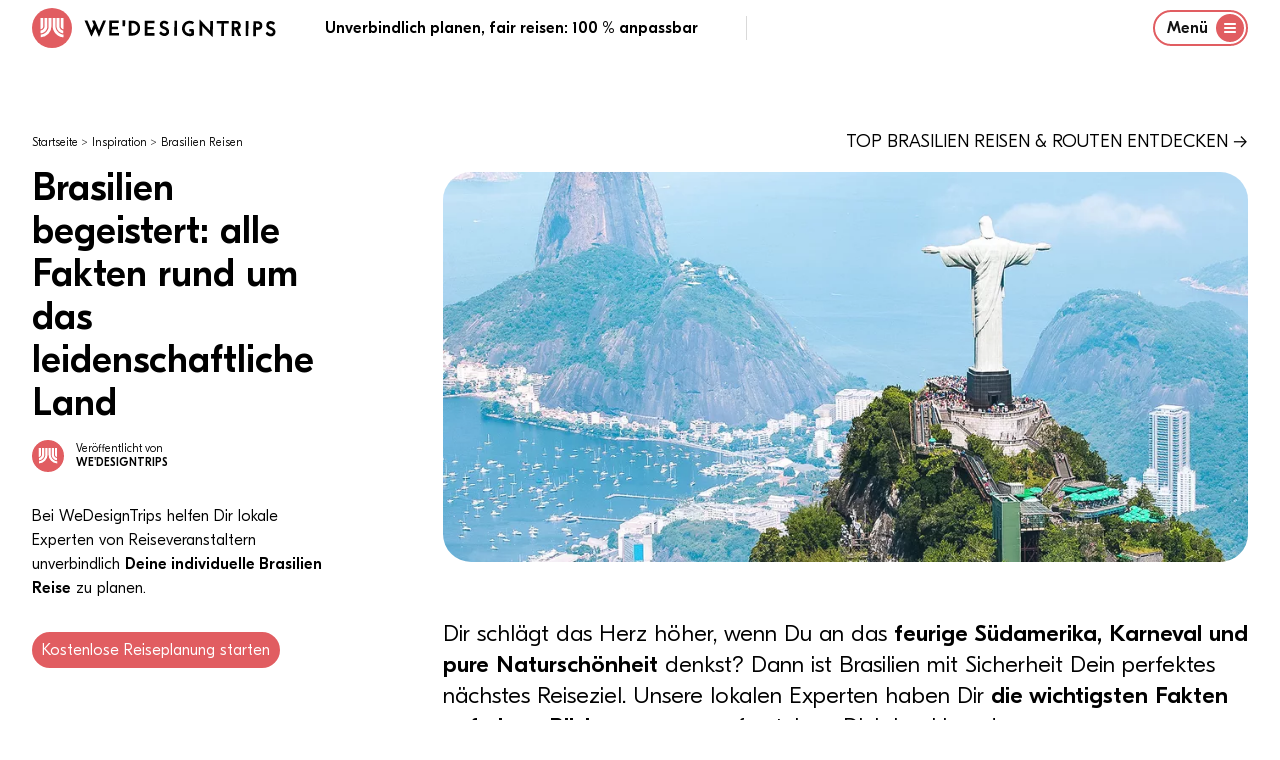

--- FILE ---
content_type: text/html
request_url: https://wedesigntrips.com/de/i/brasilien-fakten
body_size: 37027
content:
<!DOCTYPE html>
<html class="wdt-framework tw-bg-white " lang="de">
    <head>
        <meta charset="utf-8"><meta http-equiv="X-UA-Compatible" content="ie=edge"><meta name="viewport" content="width=device-width, initial-scale=1.0, maximum-scale=6.0, minimum-scale=1.0"><link rel="preconnect" href="https://cdn-cookieyes.com"><link rel="preconnect" href="https://www.googletagmanager.com"><link rel="dns-prefetch" href="https://cdn-cookieyes.com"><link rel="dns-prefetch" href="https://www.googletagmanager.com"><link rel="apple-touch-icon" sizes="180x180" href="/bundles/website/favicon/apple-touch-icon.png"><link rel="icon" type="image/png" sizes="32x32" href="/bundles/website/favicon/favicon-32x32.png"><link rel="icon" type="image/png" sizes="16x16" href="/bundles/website/favicon/favicon-16x16.png"><link rel="manifest" href="/bundles/website/favicon/site.webmanifest"><link rel="mask-icon" href="/bundles/website/favicon/safari-pinned-tab.svg" color="#e15d61"><meta name="msapplication-TileColor" content="#00aba9"><meta name="theme-color" content="#ffffff"><link rel="canonical" href="https://wedesigntrips.com/de/i/brasilien-fakten"><link rel="preload" href="/cache-buster-1759841553/bundles/website/fonts/GT-Eesti-Display-Light.woff2" as="font" type="font/woff2"><link rel="preload" href="/cache-buster-1759841553/bundles/website/fonts/GT-Eesti-Display-Light-Italic.woff2" as="font" type="font/woff2"><link rel="preload" href="/cache-buster-1759841553/bundles/website/fonts/GT-Eesti-Display-Medium.woff2" as="font" type="font/woff2"><link rel="preload" href="/cache-buster-1759841553/bundles/website/fonts/InterVariable.woff2" as="font" type="font/woff2"><title>10 Tipps &amp; Faken für Deine Brasilien Reise - WeDesignTrips</title><meta name="m:groups" content="default" /><meta property="og:title" content="10 Tipps &amp; Faken für Deine Brasilien Reise" /><meta name="description" content="Du bist begeistert von Brasilien und möchtest alle wichtigen Fakten über das Land auf einem Blick? Unsere lokalen Experten haben Dir die Wichtigsten zusammengefasst. Mehr erfahren!" /><meta property="og:description" content="Du bist begeistert von Brasilien und möchtest alle wichtigen Fakten über das Land auf einem Blick? Unsere lokalen Experten haben Dir die Wichtigsten zusammengefasst. Mehr erfahren!" /><meta property="og:url" content="https://wedesigntrips.com/de/i/brasilien-fakten" /><meta property="og:locale" content="de" /><meta property="og:image" content="https://wedesigntrips.com/tour-data/spot/rio-de-janeiro/3796/image-thumb__3796__auto_552258e12e5eef7b7d9eb30ad496c4b3/brasilien-rio-de-janeiro-christus.jpg" /><link href="/cache-buster-1759841553/bundles/website/css/main.css" media="screen" rel="stylesheet" type="text/css" /><!-- CookieYes Consent Script --><script>
    window.dataLayer = window.dataLayer || [];

    function gtag() {
        dataLayer.push(arguments);
    }

    gtag("consent", "default", {
        ad_storage: "denied",
        ad_user_data: "denied",
        ad_personalization: "denied",
        analytics_storage: "denied",
        functionality_storage: "denied",
        personalization_storage: "denied",
        security_storage: "granted",
        wait_for_update: 2000,
    });

    gtag("set", "ads_data_redaction", true);
    gtag("set", "url_passthrough", true);

</script><!-- End CookieYes Consent Script --><script type=text/javascript>
    //if muiTriggered is triggerd, load the cookieyes script
    document.addEventListener('muiTriggered', function (e) {
        var script = document.createElement('script');
        script.type = 'text/javascript';
        script.src = 'https://cdn-cookieyes.com/client_data/be1feea4fef4f1d7db193266/script.js';
        script.setAttribute('async', null);
        script.setAttribute('defer', null);
        document.body.appendChild(script);
    });
</script><script type="text/javascript">
    const PARAM_WDT_SOURCE = 'wdt_src'; // equal to utm_source
    const PARAM_WDT_MEDIUM = 'wdt_med'; // equal to utm_medium
    const PARAM_WDT_CAMPAIGN = 'wdt_cpn'; // equal to utm_campaign
    const PARAM_WDT_KEYWORD = 'wdt_kwd'; // equal to utm_content
    const PARAM_UTM_SOURCE = 'utm_source';
    const PARAM_UTM_MEDIUM = 'utm_medium';
    const PARAM_UTM_CAMPAIGN = 'utm_campaign';
    const PARAM_UTM_CONTENT = 'utm_content';
    const VALID_FOR_DAYS = 14;

    const isSourceAlreadySet = !!getCookie(PARAM_WDT_SOURCE);
    if (isSourceAlreadySet === false) {

        let source = getParameterByName(PARAM_UTM_SOURCE) || getParameterByName(PARAM_WDT_SOURCE);
        let medium = getParameterByName(PARAM_UTM_MEDIUM) || getParameterByName(PARAM_WDT_MEDIUM);
        let campaign = getParameterByName(PARAM_UTM_CAMPAIGN) || getParameterByName(PARAM_WDT_CAMPAIGN);
        let keyword = getParameterByName(PARAM_UTM_CONTENT) || getParameterByName(PARAM_WDT_KEYWORD);

        if (!source) {

            source = '';
            medium = '';
            campaign = '';
            keyword = '';

            const referral = document.referrer;

            if (referral.indexOf('google') !== -1) {
                source = 'google-organic';
                campaign = window.location.pathname;
            } else if (referral.indexOf('facebook') !== -1) {
                source = 'facebook-organic';
                campaign = window.location.pathname;
            } else {
                if (!!referral) {
                    source = 'referral';
                    campaign = referral;
                    keyword = window.location.pathname;
                } else {
                    source = 'direct';
                    campaign = window.location.pathname;
                }
            }

        }

        setCookie(PARAM_WDT_SOURCE, source, VALID_FOR_DAYS);
        setCookie(PARAM_WDT_MEDIUM, medium, VALID_FOR_DAYS);
        setCookie(PARAM_WDT_CAMPAIGN, campaign, VALID_FOR_DAYS);
        setCookie(PARAM_WDT_KEYWORD, keyword, VALID_FOR_DAYS);
    }

    function getCookie(name) {
        let cookie = {};
        document.cookie.split(';').forEach(function(el) {
            let [k,v] = el.split('=');
            cookie[k.trim()] = v;
        })
        return cookie[name];
    }

    function setCookie(variable, value, expire_days) {
        let expires_seconds = expire_days * 24 * 60 * 60;
        let d = new Date();
        d = new Date(d.getTime() + 1000 * expires_seconds);
        document.cookie = variable + '=' + value + '; expires=' + d.toGMTString() + '; path=/';
    }

    function getParameterByName(name, url) {
        if (!url) url = window.location.href;
        name = name.replace(/[\[\]]/g, '\\$&');
        let regex = new RegExp('[?&]' + name + '(=([^&#]*)|&|#|$)'),
            results = regex.exec(url);
        if (!results) return '';
        if (!results[2]) return '';
        return decodeURIComponent(results[2].replace(/\+/g, ' '));
    }
</script><!-- TrustBox script --><script type="text/javascript" src="//widget.trustpilot.com/bootstrap/v5/tp.widget.bootstrap.min.js" async></script><!-- End TrustBox script -->    </head>

    <body class="has-header"
              >
                            
                                




        
<header
    class="Navigation tw-h-fit tw-fixed tw-flex tw-flex-col tw-justify-between tw-pt-2 tw-top-0 tw-left-0 tw-right-0 tw-bg-white tw-text-body tw-z-40 tw-border-b-2 tw-border-white tw-transition-border tw-duration-500"
    x-data="{ navigationOpen: false }"
    @keydown.window.escape="navigationOpen = false"
    x-cloak
    data-component="Navigation"
>
    <div class="container tw-flex tw-justify-between tw-items-center tw-relative">
        <div>
            <a href="/" class="logo tw-uppercase tw-font-medium tw-flex tw-justify-start tw-items-center">
                    <img
        src="/bundles/website/assets/wdt-logo.svg"
        width="50"
        height="50"
        alt="WE&#039;DESIGNTRIPS"
        class="tw-w-10 tw-h-10 md:tw-w-10 md:tw-h-10 tw-mr-3"
    />

                    <?xml version="1.0" encoding="UTF-8"?>
    <svg version="1.1" xmlns="http://www.w3.org/2000/svg" width="192" height="33" viewBox="0 0 1267 123">
    <path d="M0 0 C5.94 0 11.88 0 18 0 C24.37503003 14.73495953 30.67111752 29.49999161 36.80413818 44.33746338 C37.43498427 45.86314451 38.06702507 47.38833219 38.70025635 48.9130249 C39.59031992 51.05770216 40.47558994 53.20429167 41.359375 55.3515625 C41.62755035 55.99615417 41.89572571 56.64074585 42.17202759 57.30487061 C44 61.77061018 44 61.77061018 44 64 C44.66 64 45.32 64 46 64 C46.17015625 63.45690186 46.3403125 62.91380371 46.515625 62.35424805 C48.34672294 56.66920028 50.53430325 51.24908324 53 45.8125 C53.34289063 45.04486328 53.68578125 44.27722656 54.0390625 43.48632812 C54.37679687 42.73416016 54.71453125 41.98199219 55.0625 41.20703125 C55.38734375 40.48338379 55.7121875 39.75973633 56.046875 39.01416016 C56.88535955 37.24226016 57.84083246 35.52673105 58.8125 33.82421875 C61.00268918 28.61531488 58.93559917 24.68735541 56.93359375 19.70703125 C56.10776346 17.73957317 55.27554619 15.7747858 54.4375 13.8125 C53.59804763 11.84188875 52.76318838 9.86931268 51.93359375 7.89453125 C51.56290771 7.02675049 51.19222168 6.15896973 50.81030273 5.26489258 C50 3 50 3 50 0 C55.94 0 61.88 0 68 0 C70.72061061 6.52445938 73.44072077 13.0491271 76.16040039 19.57397461 C77.08246894 21.78594369 78.00466579 23.99785929 78.92700195 26.2097168 C84.31374006 39.12793991 89.68703157 52.05124091 95 65 C104.60595517 43.44919328 113.80229832 21.72727888 123 0 C128.94 0 134.88 0 141 0 C138.7604308 7.07982497 136.03806308 13.84031473 133.08984375 20.65234375 C132.36948189 22.3291925 132.36948189 22.3291925 131.63456726 24.03991699 C130.33984331 27.05194578 129.04197091 30.06259068 127.74237823 33.07252121 C126.39240977 36.20052549 125.04564174 39.32990688 123.69873047 42.45922852 C123.15399744 43.72477969 122.60925866 44.99032839 122.06451416 46.25587463 C121.79434731 46.88353792 121.52418045 47.51120121 121.24582672 48.1578846 C120.42452108 50.06542683 119.60265313 51.97272602 118.78070068 53.87998962 C115.3216954 61.90920026 111.89072401 69.94994924 108.48046875 78 C107.24965967 80.89881956 106.01843749 83.79746335 104.78713989 86.69607544 C104.01398556 88.51990431 103.24304012 90.34467118 102.47433472 92.17037964 C101.41843418 94.67731631 100.35468144 97.18077616 99.2890625 99.68359375 C98.98183762 100.41936646 98.67461273 101.15513916 98.358078 101.91320801 C96.22775217 106.88612392 96.22775217 106.88612392 94 108 C91.52793185 102.0959263 89.05602667 96.19178439 86.58422852 90.28759766 C85.74539781 88.28400165 84.90653142 86.28042059 84.06762695 84.27685547 C75.12625106 62.92193152 75.12625106 62.92193152 71 53 C67.81195829 59.20790691 64.99438928 65.52283225 62.25 71.9375 C57.14455897 83.77866702 51.80302742 95.48267647 46 107 C42.56546082 103.8552557 41.16143732 100.12442457 39.4375 95.8828125 C39.09362244 95.05435318 38.74974487 94.22589386 38.39544678 93.37232971 C37.25697303 90.62592273 36.12868134 87.87544403 35 85.125 C33.79766923 82.21909828 32.59263337 79.31432674 31.38763428 76.40953064 C30.5487359 74.38651105 29.71073887 72.36311748 28.87359619 70.33937073 C24.62555858 60.07331355 20.31025211 49.83604448 15.98291016 39.60321045 C14.77796644 36.75363786 13.57436805 33.90350052 12.37109375 31.05322266 C11.61722757 29.26853776 10.86332248 27.4838693 10.109375 25.69921875 C9.75339233 24.85591003 9.39740967 24.01260132 9.03063965 23.14373779 C7.41136236 19.31321481 5.7826396 15.48756477 4.12304688 11.67431641 C3.8386676 11.01921585 3.55428833 10.3641153 3.2612915 9.68916321 C2.51238405 7.968206 1.75883177 6.24927209 1.00488281 4.53051758 C0 2 0 2 0 0 Z " fill="#000000" transform="translate(4,8)"/>
    <path d="M0 0 C3.24956601 1.08318867 3.83392636 1.70216017 5.9375 4.25 C9.19581602 8.09633483 12.56760403 11.81002828 16 15.5 C19.21214339 18.96233175 22.41105269 22.42651194 25.5 26 C29.05817847 30.11360146 32.7584212 34.09095275 36.45483398 38.07983398 C40.24651647 42.1744251 43.99095463 46.30841578 47.71484375 50.46484375 C50.33273142 53.3691328 52.97754125 56.24769901 55.625 59.125 C59.8220979 63.68874261 63.94501693 68.30962072 68 73 C68.77213684 64.89340932 69.17604436 56.84801999 69.28125 48.70703125 C69.3189839 46.42643185 69.35674507 44.14583291 69.39453125 41.86523438 C69.44848268 38.31211191 69.50077543 34.75896979 69.55224609 31.20581055 C69.60372767 27.747807 69.66099057 24.28993471 69.71875 20.83203125 C69.73232544 19.75927444 69.74590088 18.68651764 69.7598877 17.58125305 C69.77660522 16.59900253 69.79332275 15.61675201 69.81054688 14.60473633 C69.82933899 13.30334465 69.82933899 13.30334465 69.84851074 11.97566223 C70 10 70 10 71 9 C76.61 9 82.22 9 88 9 C87.67 44.31 87.34 79.62 87 116 C79.97464467 109.97826686 73.76848651 103.95449327 67.75 96.96875 C66.06201714 95.06976929 64.31230266 93.27994012 62.5 91.5 C60.06610268 89.10946833 57.78644441 86.64953738 55.5625 84.0625 C53.14382221 81.25423653 50.64100317 78.60029407 48 76 C44.74970017 72.79970478 41.75275755 69.45775424 38.78125 66 C36.30109205 63.21526124 33.64079434 60.63085954 30.984375 58.015625 C28.41013297 55.40084372 26.01831818 52.65258738 23.640625 49.859375 C21.84692486 47.82651484 19.91701339 45.91701339 18 44 C17.67 64.79 17.34 85.58 17 107 C11.39 107 5.78 107 0 107 C0 71.69 0 36.38 0 0 Z " fill="#000000" transform="translate(763,3)"/>
    <path d="M0 0 C4.60402353 -0.10026352 9.20738632 -0.17211133 13.81225586 -0.21972656 C15.37259007 -0.23961365 16.93285209 -0.26673352 18.49291992 -0.30175781 C34.37837811 -0.64898094 48.53097788 2.04666166 60.6875 13.125 C71.48935879 24.71848438 74.84653619 38.18332775 74.34375 53.55859375 C73.57978046 66.32507043 67.94790484 77.62179048 58.6875 86.375 C44.98226701 97.73408294 29.11679156 99.1799859 12 99.0625 C10.74832031 99.05798828 9.49664062 99.05347656 8.20703125 99.04882812 C5.13797059 99.03711415 2.06901093 99.02071073 -1 99 C-1.02316621 86.83027964 -1.04093696 74.66056452 -1.05181217 62.49082661 C-1.05703161 56.83998651 -1.06411228 51.18916149 -1.07543945 45.53833008 C-1.08630161 40.0853835 -1.09228392 34.63245142 -1.09487724 29.17949486 C-1.09672548 27.09868326 -1.10033456 25.01787246 -1.10573006 22.93706703 C-1.1129846 20.02353827 -1.11398907 17.11006954 -1.11352539 14.1965332 C-1.11712067 13.33554016 -1.12071594 12.47454712 -1.12442017 11.58746338 C-1.11753155 7.58956958 -0.99898292 3.90188755 0 0 Z M17 16 C17 37.78 17 59.56 17 82 C32.44241378 80.97050575 40.79850068 80.07770171 51 69 C57.00452815 61.1924124 57.97172813 51.52047557 57 42 C54.87150105 33.15462111 49.70298063 26.31906043 42.25 21.1875 C33.96234121 16.45169498 26.53074166 16 17 16 Z " fill="#000000" transform="translate(296,10)"/>
    <path d="M0 0 C41.78904665 0 41.78904665 0 51.9765625 9.92578125 C58.54363071 17.10091133 59.7281756 23.14845498 59.4375 32.83984375 C58.91855296 39.90887551 56.04471978 46.11315458 50.890625 51 C48.9785616 52.45149338 47.03245418 53.72742734 45 55 C44.34 55.66 43.68 56.32 43 57 C43.50450684 58.05912598 44.00901367 59.11825195 44.52880859 60.20947266 C46.40714389 64.15508151 48.28090447 68.10284857 50.15332031 72.05126953 C50.96295382 73.75693628 51.77381181 75.46202237 52.5859375 77.16650391 C53.75586433 79.62249001 54.92131089 82.08055944 56.0859375 84.5390625 C56.44746918 85.29555084 56.80900085 86.05203918 57.18148804 86.83145142 C57.52168976 87.5517453 57.86189148 88.27203918 58.21240234 89.01416016 C58.50996429 89.64037262 58.80752625 90.26658508 59.11410522 90.91177368 C60.23205338 93.54699496 61.09478183 96.2843455 62 99 C55.73 99 49.46 99 43 99 C38.24643092 89.58255182 33.5771884 80.1295239 29 70.625 C28.50717529 69.60849365 28.01435059 68.5919873 27.5065918 67.54467773 C27.0506665 66.59407471 26.59474121 65.64347168 26.125 64.6640625 C25.71507812 63.81279785 25.30515625 62.9615332 24.8828125 62.08447266 C24 60 24 60 24 58 C21.69 58 19.38 58 17 58 C17 71.53 17 85.06 17 99 C11.39 99 5.78 99 0 99 C0 66.33 0 33.66 0 0 Z M17 17 C17 24.92 17 32.84 17 41 C28.97644158 41.44378245 28.97644158 41.44378245 39.375 36.3125 C41.6880415 33.02086402 42.55955502 29.95369795 42 26 C39.40370953 21.3102218 36.14689108 18.52283548 31 17 C27.41569055 16.75917126 27.41569055 16.75917126 23.6875 16.875 C21.480625 16.91625 19.27375 16.9575 17 17 Z " fill="#000000" transform="translate(975,12)"/>
    <path d="M0 0 C21.12 0 42.24 0 64 0 C64 5.61 64 11.22 64 17 C48.82 17 33.64 17 18 17 C18 24.92 18 32.84 18 41 C31.53 41 45.06 41 59 41 C59 46.28 59 51.56 59 57 C45.47 57 31.94 57 18 57 C18 62.61 18 68.22 18 74 C17.67 76.64 17.34 79.28 17 82 C32.84 82 48.68 82 65 82 C65 87.61 65 93.22 65 99 C43.55 99 22.1 99 0 99 C0 66.33 0 33.66 0 0 Z " fill="#000000" transform="translate(401,10)"/>
    <path d="M0 0 C21.12 0 42.24 0 64 0 C64 5.61 64 11.22 64 17 C48.82 17 33.64 17 18 17 C18 24.92 18 32.84 18 41 C31.53 41 45.06 41 59 41 C59 46.61 59 52.22 59 58 C45.14 58 31.28 58 17 58 C17 66.25 17 74.5 17 83 C32.84 83 48.68 83 65 83 C65 88.28 65 93.56 65 99 C43.55 99 22.1 99 0 99 C0 66.33 0 33.66 0 0 Z " fill="#000000" transform="translate(166,9)"/>
    <path d="M0 0 C-1.34929464 3.83663072 -3.07751025 6.65172569 -5.625 9.8125 C-6.57246094 10.99779297 -6.57246094 10.99779297 -7.5390625 12.20703125 C-8.02117187 12.79871094 -8.50328125 13.39039062 -9 14 C-9.77601563 13.6390625 -10.55203125 13.278125 -11.3515625 12.90625 C-20.35124686 9.04003715 -28.9698331 7.04196833 -38.63671875 9.734375 C-40.89200545 10.66865336 -42.90970933 11.74331222 -45 13 C-45.61230469 13.30421875 -46.22460938 13.6084375 -46.85546875 13.921875 C-53.88968521 17.95917363 -57.1909522 26.15021229 -59.91796875 33.4609375 C-62.43971049 42.83707794 -60.5173195 52.55708656 -56 61 C-51.24741452 68.23464793 -44.32834972 72.80470214 -36 75 C-33.035005 75.22380615 -30.09613592 75.19046571 -27.125 75.125 C-26.34125 75.11597656 -25.5575 75.10695313 -24.75 75.09765625 C-22.83319945 75.07428063 -20.91655809 75.03841653 -19 75 C-19 71.04 -19 67.08 -19 63 C-23.29 63 -27.58 63 -32 63 C-32 57.39 -32 51.78 -32 46 C-27.74932547 45.89223642 -23.50137241 45.81278398 -19.25 45.75 C-18.0434375 45.71648437 -16.836875 45.68296875 -15.59375 45.6484375 C-14.43359375 45.63554688 -13.2734375 45.62265625 -12.078125 45.609375 C-11.00981445 45.58842773 -9.94150391 45.56748047 -8.84082031 45.54589844 C-5.29539151 46.11263078 -4.1771646 47.20114939 -2 50 C-0.22407281 55.32778157 -0.57616342 61.04406352 -0.48510742 66.62353516 C-0.45343577 68.12136057 -0.4056449 69.61893401 -0.34155273 71.11572266 C0.18191299 83.52309049 0.18191299 83.52309049 -2.6472168 87.05834961 C-4.73800393 88.40188348 -6.63872729 89.24314247 -9 90 C-9.85464844 90.37769531 -10.70929688 90.75539063 -11.58984375 91.14453125 C-25.46875795 95.09344028 -39.89936148 94.12046258 -52.8125 87.57421875 C-66.294731 79.80989822 -73.3263522 69.73550939 -78 55 C-81.35193884 41.54981502 -78.71470853 27.48005582 -71.78515625 15.6640625 C-63.5838077 3.42485088 -52.98906887 -4.0702622 -38.74609375 -7.55078125 C-24.7708086 -9.8369232 -11.98551225 -7.62714416 0 0 Z " fill="#000000" transform="translate(726,19)"/>
    <path d="M0 0 C1.7807738 1.39839906 3.35275824 2.85960586 4.91015625 4.5 C3.41939191 7.7826932 1.52395304 10.43077441 -0.71484375 13.25 C-1.34648438 14.04921875 -1.978125 14.8484375 -2.62890625 15.671875 C-3.11101563 16.27515625 -3.593125 16.8784375 -4.08984375 17.5 C-6.57294191 16.30640775 -8.6861352 15.08518856 -10.96484375 13.5 C-15.82448197 10.38983154 -20.29188996 8.77525578 -26.08984375 9.5 C-30.31466121 11.7758823 -30.31466121 11.7758823 -33.08984375 15.5 C-33.40113236 17.57220839 -33.40113236 17.57220839 -33.46484375 19.875 C-33.51382813 20.64585938 -33.5628125 21.41671875 -33.61328125 22.2109375 C-32.80175103 25.75986814 -31.14715277 26.55897319 -28.08984375 28.5 C-24.74520438 30.04792619 -21.32748246 31.39176569 -17.90234375 32.75 C-6.80803229 37.34320441 2.50820374 42.16846241 7.91015625 53.5 C10.37316703 60.88903234 10.17792573 70.95674624 6.91015625 78.0625 C2.66360217 85.1880738 -3.29659893 89.85323761 -11.08984375 92.5 C-21.89261825 94.98481436 -32.70502766 93.63941598 -42.4453125 88.1796875 C-47.16759591 84.83663967 -52.10960732 80.4906332 -55.08984375 75.5 C-54.94167198 71.75866287 -52.81867954 69.76655506 -50.27734375 67.1875 C-49.59027344 66.46949219 -48.90320313 65.75148438 -48.1953125 65.01171875 C-46.08984375 63.5 -46.08984375 63.5 -43.93359375 63.62890625 C-42.08984375 64.5 -42.08984375 64.5 -40.40234375 66.75 C-36.26183362 71.67384988 -30.83652054 74.51170081 -24.46484375 75.4375 C-20.31094366 75.67672985 -16.95031961 75.16530331 -13.08984375 73.5 C-10.11746071 70.76227878 -9.19946285 68.90924464 -8.15234375 65 C-8.07974311 60.93436404 -8.5426695 59.62234263 -11.08984375 56.5 C-15.81359456 51.96519922 -20.22808575 50.12019892 -26.40234375 48.125 C-36.4074998 44.64730764 -43.71250715 40.77525095 -49.21484375 31.39453125 C-52.49588494 24.29049117 -52.12481756 15.43600599 -49.52734375 8.1875 C-46.74279444 2.08894483 -42.61602866 -2.57413367 -36.46484375 -5.375 C-23.36973355 -9.74003673 -11.245968 -7.83748042 0 0 Z " fill="#000000" transform="translate(552.08984375,17.5)"/>
    <path d="M0 0 C2.80786039 1.57004407 5.45799714 3.23369283 8.046875 5.14453125 C8.830625 5.72203125 9.614375 6.29953125 10.421875 6.89453125 C10.958125 7.30703125 11.494375 7.71953125 12.046875 8.14453125 C10.69758036 11.98116197 8.96936475 14.79625694 6.421875 17.95703125 C5.79023437 18.74722656 5.15859375 19.53742187 4.5078125 20.3515625 C4.02570313 20.94324219 3.54359375 21.53492187 3.046875 22.14453125 C-0.50351251 20.43685046 -3.74710879 18.40254941 -7.05078125 16.265625 C-11.1770385 13.83392925 -15.28943028 13.67998353 -19.953125 14.14453125 C-22.93570418 14.88402122 -22.93570418 14.88402122 -24.953125 17.14453125 C-26.20242961 20.11879315 -26.99609905 22.91073396 -26.953125 26.14453125 C-24.93121252 30.41305972 -23.09772153 31.95581527 -18.76171875 33.72265625 C-17.73852539 34.15674805 -16.71533203 34.59083984 -15.66113281 35.03808594 C-14.58186523 35.48571289 -13.50259766 35.93333984 -12.390625 36.39453125 C-0.88023293 41.41693866 8.57584807 46.25099445 14.046875 58.14453125 C16.28831716 64.86885774 16.17948347 73.43148832 13.484375 80.01953125 C9.49521246 87.5359533 4.19266103 93.31746433 -3.953125 96.14453125 C-15.48251916 98.96494503 -26.85406957 97.41122697 -37.0078125 91.30859375 C-42.05416111 87.81496779 -46.08217282 84.6130116 -48.953125 79.14453125 C-47.48346142 75.74593422 -45.57274986 73.49489416 -42.953125 70.89453125 C-42.251875 70.188125 -41.550625 69.48171875 -40.828125 68.75390625 C-38.953125 67.14453125 -38.953125 67.14453125 -36.953125 67.14453125 C-36.07679224 68.17185378 -35.25175289 69.24320427 -34.453125 70.33203125 C-30.08308093 75.53799174 -24.81705092 78.54685478 -18.07421875 79.58984375 C-13.47070364 79.77774233 -10.56680442 79.44598781 -6.390625 77.39453125 C-3.56688341 74.78800055 -2.13059357 72.85694723 -1.73046875 68.99609375 C-1.78332031 68.26132813 -1.83617187 67.5265625 -1.890625 66.76953125 C-1.92027344 66.03992188 -1.94992187 65.3103125 -1.98046875 64.55859375 C-3.82693531 59.97579722 -7.75196007 57.16108957 -12.1628418 55.12402344 C-14.53416131 54.25226263 -16.91920663 53.46839675 -19.328125 52.70703125 C-29.364954 49.2620978 -37.77883006 44.86263981 -42.953125 35.14453125 C-45.91002618 27.40026627 -45.60751942 20.35939748 -43.0546875 12.60546875 C-39.79048543 5.31310243 -34.27937085 0.96354324 -26.953125 -1.85546875 C-18.5787286 -4.64693422 -7.89781833 -3.75013857 0 0 Z " fill="#000000" transform="translate(1247.953125,15.85546875)"/>
    <path d="M0 0 C39.85279188 0 39.85279188 0 51 9 C53.375 11.5 53.375 11.5 55 14 C55.556875 14.825 56.11375 15.65 56.6875 16.5 C59.62889171 24.34371123 59.90669419 32.80770716 57.078125 40.71484375 C53.58804309 48.11229998 48.77713648 52.98298682 41.1875 56.1875 C32.78317935 58.32977781 25.92213587 57.74351132 17 57 C17 70.86 17 84.72 17 99 C11.06 99 5.12 99 -1 99 C-0.67 66.33 -0.34 33.66 0 0 Z M17 16 C17 23.92 17 31.84 17 40 C19.35125 40.061875 21.7025 40.12375 24.125 40.1875 C24.85348145 40.21481201 25.58196289 40.24212402 26.33251953 40.27026367 C31.80722308 40.33930997 35.32174302 38.75472009 39.8125 35.8125 C41.83585247 32.72422517 42.30393925 29.60101941 42 26 C40.59941511 22.27739279 38.51079568 19.85208876 35.046875 17.8984375 C28.74753624 15.47387186 24.08662306 16 17 16 Z " fill="#000000" transform="translate(1118,13)"/>
    <path d="M0 0 C26.07 0 52.14 0 79 0 C79 5.28 79 10.56 79 16 C68.77 16 58.54 16 48 16 C48.01160156 20.14820313 48.02320313 24.29640625 48.03515625 28.5703125 C48.04161913 31.94682791 48.04703052 35.32334149 48.05175018 38.69985962 C48.05695916 42.2260265 48.06387762 45.75216805 48.07543945 49.27832031 C48.12846899 65.87725766 47.97231602 82.42349167 47 99 C41.39 99 35.78 99 30 99 C29.79295637 71.3251684 30.42572916 43.6675487 31 16 C20.77 16 10.54 16 0 16 C0 10.72 0 5.44 0 0 Z " fill="#000000" transform="translate(876,12)"/>
    <path d="M0 0 C5.61 0 11.22 0 17 0 C17.14444404 23.25548974 16.88492821 46.49825553 16.5 69.75 C16.48804218 70.47252583 16.47608437 71.19505165 16.46376419 71.9394722 C16.31402932 80.95973324 16.15887013 89.979895 16 99 C10.39 99 4.78 99 -1 99 C-1.02288546 89.93102158 -1.04110396 80.86206334 -1.05181217 71.79306221 C-1.05695985 67.57882716 -1.06390332 63.36461342 -1.07543945 59.15039062 C-1.12810587 39.40484004 -0.98269837 19.72708806 0 0 Z " fill="#000000" transform="translate(1068,12)"/>
    <path d="M0 0 C5.61 0 11.22 0 17 0 C17.02273561 10.39786925 17.04102084 20.79572155 17.05181217 31.19361019 C17.05699559 36.02353285 17.06400905 40.85343738 17.07543945 45.68334961 C17.08643186 50.35828895 17.09231088 55.03321103 17.09487724 59.70816231 C17.09670241 61.47761875 17.10026517 63.24707442 17.10573006 65.01652336 C17.13941821 76.39322601 16.77072707 87.64711026 16 99 C10.39 99 4.78 99 -1 99 C-1.07961 78.2516431 -0.8462432 57.51508639 -0.53643799 36.76959229 C-0.47467646 32.60487913 -0.41518512 28.44013351 -0.35546875 24.27539062 C-0.23912605 16.18356119 -0.12017643 8.09177341 0 0 Z " fill="#000000" transform="translate(597,10)"/>
    <path d="M0 0 C5.94 0 11.88 0 18 0 C18.14967437 13.02167037 17.57172991 25.99314452 17 39 C11.39 39 5.78 39 0 39 C0 26.13 0 13.26 0 0 Z " fill="#000000" transform="translate(254,7)"/>
    </svg>

            </a>
        </div>
        <div class="tw-hidden md:tw-flex tw-justify-center tw-items-center">
            <p class="md:tw-inline tw-font-medium xl:tw-pr-12 xl:tw-border-r tw-border-gray-400">
                    Unverbindlich planen, fair reisen: 100 % anpassbar
            </p>
            <div class="tw-my-auto tw-hidden xl:tw-block tw-min-w-[310px] tw-ml-12">
                <!-- TrustBox widget - Micro Star -->
<div class="trustpilot-widget tw-mt-1" data-locale="de-DE" data-template-id="5419b732fbfb950b10de65e5" data-businessunit-id="6249a28d40123731d8da3c4e" data-style-height="24px" data-style-width="100%" data-token="d57c8ec4-ae00-4668-91c0-a7e464cd3145" data-theme=light>
  <a href="https://de.trustpilot.com/review/wedesigntrips.com " target="_blank" rel="noopener">Trustpilot</a>
</div>
<!-- End TrustBox widget -->

            </div>
        </div>
        
                <div class="tw-hidden md:tw-flex">
            <button type="button"
               class="tw-flex tw-justify-start tw-items-center toggle tw-button tw-button-xs tw-button-outline black"
                aria-label="Menu"
               @click="navigationOpen = true"
            >
                <span>Menü</span>

                <span
                    class="circle tw-flex tw-leading-none tw-justify-center tw-items-center tw-text-2xl tw-rounded-full tw-bg-brand tw-text-white tw-ml-2 tw-w-7 tw-h-7">
                    <svg class="wdt-icon tw-w-3 tw-h-3">
                        <use xlink:href="#wdt-burger"></use>
                    </svg>
                </span>
            </button>
        </div>

        <div class="tw-flex md:tw-hidden">
            <button
                type="button"
                class="tw-border tw-border-brand tw-rounded-lg tw-flex tw-items-center"
                aria-label="Menu"
                @click="navigationOpen = true"
            >
                <span class="tw-px-2 tw-py-1 tw-font-medium">Menü</span>
                    <svg class="wdt-icon tw-text-brand tw-w-4 tw-h-4 tw-mr-2">
        <use xlink:href="#wdt-burger"></use>
    </svg>

            </button>
        </div>
        </div>
    <p class="container md:tw-hidden tw-text-xs tw-font-medium tw-m-0 tw-pb-2 tw-leading-tight">
        Unverbindlich planen, fair reisen: 100 % anpassbar
    </p>

            <div
            class="tw-relative tw-z-10"
            aria-labelledby="slide-over-title"
            role="dialog"
            aria-modal="true"
            x-show="navigationOpen"
        >
            <div
                class="tw-fixed tw-inset-0 tw-bg-gray-500 tw-bg-opacity-75 tw-transition-opacity"
                x-show="navigationOpen"
                x-transition:enter="tw-ease-in-out tw-duration-500"
                x-transition:enter-start="tw-opacity-0"
                x-transition:enter-end="tw-opacity-100"
                x-transition:leave="tw-ease-in-out tw-duration-500"
                x-transition:leave-start="tw-opacity-100"
                x-transition:leave-end="tw-opacity-0"
            ></div>

            <div class="tw-fixed tw-inset-0 tw-overflow-hidden">
                <div class="tw-absolute tw-inset-0 tw-overflow-hidden">
                    <div class="tw-pointer-events-none tw-fixed tw-inset-y-0 tw-right-0 tw-flex tw-max-w-full tw-pl-10">
                        <div
                            class="tw-pointer-events-auto tw-relative tw-w-screen tw-max-w-md"
                            x-show="navigationOpen"
                            x-transition:enter="tw-transform tw-transition tw-ease-in-out tw-duration-500 sm:tw-duration-700"
                            x-transition:enter-start="tw-translate-x-full"
                            x-transition:enter-end="tw-translate-x-0"
                            x-transition:leave="tw-transform tw-transition tw-ease-in-out tw-duration-500 sm:tw-duration-700"
                            x-transition:leave-start="tw-translate-x-0"
                            x-transition:leave-end="tw-translate-x-full"
                            @click.away="navigationOpen = false"
                        >
                            <div
                                class="tw-absolute tw-top-4 tw-left-4 tw-flex sm:tw-pr-4 tw-z-[100]"
                                x-show="navigationOpen"
                                x-transition:enter="tw-ease-in-out tw-duration-500"
                                x-transition:enter-start="tw-opacity-0"
                                x-transition:enter-end="tw-opacity-100"
                                x-transition:leave="tw-ease-in-out tw-duration-500"
                                x-transition:leave-start="tw-opacity-100"
                                x-transition:leave-end="tw-opacity-0"
                                x-description="Close button, show/hide based on slide-over state."
                            >
                                <button
                                    type="button"
                                    class="tw-rounded-md tw-text-gray-500 hover:tw-text-brand focus:tw-outline-none tw-ring-2 tw-ring-brand"
                                    @click="navigationOpen = false"
                                >
                                    <span class="tw-sr-only">Schließen</span>

                                    <svg class="tw-h-6 tw-w-6" xmlns="http://www.w3.org/2000/svg" fill="none" viewBox="0 0 24 24" stroke-width="2" stroke="currentColor" aria-hidden="true">
                                        <path stroke-linecap="round" stroke-linejoin="round" d="M6 18L18 6M6 6l12 12" />
                                    </svg>
                                </button>
                            </div>
                            <div class="tw-absolute tw-top-4 tw-right-4">
                                <a
                                    href="/login"
                                >
                                    <button
                                        class="tw-button tw-button-brand tw-rounded-lg tw-px-2"
                                    >
                                        <span>Login &rArr;</span>
                                    </button>
                                </a>
                            </div>

                            <div class="tw-flex tw-h-full tw-flex-col tw-overflow-y-scroll tw-bg-white tw-py-6 tw-shadow-xl">
                                <div class="tw-relative tw-mt-12 tw-flex-1 tw-px-4 sm:tw-px-6 sm:tw-pl-16 lg:tw-mt-20">
                                    
<div class="tw-border-b tw-border-gray-100 tw-pb-8 tw-mb-8">
            
    <ul class="tw-text-base tw-leading-loose">
                                                                                                                                                                                <li>
                    <p class="tw-mb-0 tw-text-2xl tw-text-gray-500">Über Uns</p>
                    <ul class="tw-mb-2 tw-text-base tw-leading-loose">
                                            <li>
                            <a id="pimcore-navigation-renderer-menu-114" class="" href="/mission">Unsere Mission</a>
                        </li>
                                            <li>
                            <a id="pimcore-navigation-renderer-menu-115" class="" href="/lokale-experten">Unsere lokalen Experten</a>
                        </li>
                                            <li>
                            <a id="pimcore-navigation-renderer-menu-123" class="" href="/nachhaltigkeit">Nachhaltigkeit</a>
                        </li>
                                            <li>
                            <a id="pimcore-navigation-renderer-menu-117" class="" href="/warum-wedesigntrips">Warum WeDesignTrips</a>
                        </li>
                                        </ul>
                </li>
                                                        </ul>
</div>

    <div class="tw-border-b tw-border-gray-100 tw-pb-8 tw-mb-8">
        <p class="tw-mb-0 tw-text-2xl tw-text-gray-500">
            Top-Reiseziele
        </p>

        <ul class="tw-leading-loose">
                            <li>
                    <a href="/de/d/norwegen">Norwegen</a>
                </li>
                            <li>
                    <a href="/de/d/suedafrika">Südafrika</a>
                </li>
                            <li>
                    <a href="/de/d/sri-lanka">Sri Lanka</a>
                </li>
                            <li>
                    <a href="/de/d/costa-rica">Costa Rica</a>
                </li>
                            <li>
                    <a href="/de/d/vietnam">Vietnam</a>
                </li>
                            <li>
                    <a href="/de/d/marokko">Marokko</a>
                </li>
                            <li>
                    <a href="/de/d/indonesien">Indonesien</a>
                </li>
                            <li>
                    <a href="/de/d/namibia">Namibia</a>
                </li>
                    </ul>
    </div>

    <div class="tw-border-b tw-border-gray-100 tw-pb-8 tw-mb-8">
        <p class="tw-text-gray-500">Alle Reiseziele</p>

        <ul class="tw-text-base tw-leading-loose tw-grid md:tw-grid-cols-2 md:tw-gap-x-8 md:tw-grid-flow-row-dense">
                            <li>
                    <a href="/de/d/aegypten">Ägypten</a>
                </li>
                            <li>
                    <a href="/de/d/albanien">Albanien</a>
                </li>
                            <li>
                    <a href="/de/d/argentinien">Argentinien</a>
                </li>
                            <li>
                    <a href="/de/d/armenien">Armenien</a>
                </li>
                            <li>
                    <a href="/de/d/australien">Australien</a>
                </li>
                            <li>
                    <a href="/de/d/bhutan">Bhutan</a>
                </li>
                            <li>
                    <a href="/de/d/bolivien">Bolivien</a>
                </li>
                            <li>
                    <a href="/de/d/botsuana">Botsuana</a>
                </li>
                            <li>
                    <a href="/de/d/brasilien">Brasilien</a>
                </li>
                            <li>
                    <a href="/de/d/chile">Chile</a>
                </li>
                            <li>
                    <a href="/de/d/china">China</a>
                </li>
                            <li>
                    <a href="/de/d/daenemark">Dänemark</a>
                </li>
                            <li>
                    <a href="/de/d/dominikanische-republik">Dominikanische Republik</a>
                </li>
                            <li>
                    <a href="/de/d/ecuador">Ecuador</a>
                </li>
                            <li>
                    <a href="/de/d/faeroeer">Färöer</a>
                </li>
                            <li>
                    <a href="/de/d/finnland">Finnland</a>
                </li>
                            <li>
                    <a href="/de/d/georgien">Georgien</a>
                </li>
                            <li>
                    <a href="/de/d/guatemala">Guatemala</a>
                </li>
                            <li>
                    <a href="/de/d/indien">Indien</a>
                </li>
                            <li>
                    <a href="/de/d/irland">Irland</a>
                </li>
                            <li>
                    <a href="/de/d/island">Island</a>
                </li>
                            <li>
                    <a href="/de/d/japan">Japan</a>
                </li>
                            <li>
                    <a href="/de/d/jordanien">Jordanien</a>
                </li>
                            <li>
                    <a href="/de/d/kambodscha">Kambodscha</a>
                </li>
                            <li>
                    <a href="/de/d/kanada">Kanada</a>
                </li>
                            <li>
                    <a href="/de/d/kenia">Kenia</a>
                </li>
                            <li>
                    <a href="/de/d/kirgisistan">Kirgisistan</a>
                </li>
                            <li>
                    <a href="/de/d/kolumbien">Kolumbien</a>
                </li>
                            <li>
                    <a href="/de/d/kuba">Kuba</a>
                </li>
                            <li>
                    <a href="/de/d/laos">Laos</a>
                </li>
                            <li>
                    <a href="/de/d/madagaskar">Madagaskar</a>
                </li>
                            <li>
                    <a href="/de/d/malaysia">Malaysia</a>
                </li>
                            <li>
                    <a href="/de/d/mexiko">Mexiko</a>
                </li>
                            <li>
                    <a href="/de/d/mongolei">Mongolei</a>
                </li>
                            <li>
                    <a href="/de/d/nepal">Nepal</a>
                </li>
                            <li>
                    <a href="/de/d/neuseeland">Neuseeland</a>
                </li>
                            <li>
                    <a href="/de/d/nicaragua">Nicaragua</a>
                </li>
                            <li>
                    <a href="/de/d/oman">Oman</a>
                </li>
                            <li>
                    <a href="/de/d/panama">Panama</a>
                </li>
                            <li>
                    <a href="/de/d/peru">Peru</a>
                </li>
                            <li>
                    <a href="/de/d/philippinen">Philippinen</a>
                </li>
                            <li>
                    <a href="/de/d/ruanda">Ruanda</a>
                </li>
                            <li>
                    <a href="/de/d/schweden">Schweden</a>
                </li>
                            <li>
                    <a href="/de/d/tansania">Tansania</a>
                </li>
                            <li>
                    <a href="/de/d/thailand">Thailand</a>
                </li>
                            <li>
                    <a href="/de/d/tunesien">Tunesien</a>
                </li>
                            <li>
                    <a href="/de/d/uganda">Uganda</a>
                </li>
                            <li>
                    <a href="/de/d/usbekistan">Usbekistan</a>
                </li>
                    </ul>
    </div>

<!-- TrustBox widget - Micro Star -->
<div class="trustpilot-widget " data-locale="de-DE" data-template-id="5419b732fbfb950b10de65e5" data-businessunit-id="6249a28d40123731d8da3c4e" data-style-height="24px" data-style-width="100%" data-token="d57c8ec4-ae00-4668-91c0-a7e464cd3145" data-theme=light>
  <a href="https://de.trustpilot.com/review/wedesigntrips.com " target="_blank" rel="noopener">Trustpilot</a>
</div>
<!-- End TrustBox widget -->



                                </div>
                            </div>
                        </div>
                    </div>
                </div>
            </div>
        </div>
    
        </header>

        
                    <main class="Main">
                    
    <article
        class="BlogDetail tw-pt-[16px] md:tw-pt-0"
        id="BlogData"
        data-hide-table-of-contents=""
        data-show-h3=""
    >
        <div class="tw-container tw-pb-8 md:tw-pb-12 lg:tw-py-16 lg:tw-grid lg:tw-grid-cols-12 lg:tw-gap-4">
                            <div class="tw-hidden lg:tw-block lg:tw-col-span-3 lg:tw-sticky lg:tw-top-24 lg:tw-self-start">
                                                
    <nav class="tw-mt-[8px] tw-mb-[16px]">
        <ul class="tw-text-xs tw-font-light tw-flex tw-overflow-hidden tw-flex-nowrap tw-w-full tw-overflow-ellipsis" itemscope="" itemtype="http://schema.org/BreadcrumbList">
                            <li class="tw-mr-1 tw-whitespace-nowrap " itemprop="itemListElement" itemscope="" itemtype="http://schema.org/ListItem">
                    <a href="/"
                       class="hover-underline-animation"
                    >
                        Startseite
                        <meta itemprop="item" content="https://wedesigntrips.com/">
                        <meta itemprop="name" content="Startseite">
                        <meta itemprop="position" content="0">
                    </a>
                                            >
                                    </li>
                            <li class="tw-mr-1 tw-whitespace-nowrap " itemprop="itemListElement" itemscope="" itemtype="http://schema.org/ListItem">
                    <a href="/"
                       class="hover-underline-animation"
                    >
                        Inspiration
                        <meta itemprop="item" content="https://wedesigntrips.com/">
                        <meta itemprop="name" content="Inspiration">
                        <meta itemprop="position" content="1">
                    </a>
                                            >
                                    </li>
                            <li class="tw-mr-1 tw-whitespace-nowrap tw-truncate" itemprop="itemListElement" itemscope="" itemtype="http://schema.org/ListItem">
                    <a href="/de/d/brasilien"
                       class="hover-underline-animation"
                    >
                        Brasilien Reisen
                        <meta itemprop="item" content="https://wedesigntrips.com/de/d/brasilien">
                        <meta itemprop="name" content="Brasilien Reisen">
                        <meta itemprop="position" content="2">
                    </a>
                                    </li>
                    </ul>
    </nav>
                    
                    <h1 class="tw-font-medium tw-my-4 tw-text-[30px] lg:tw-text-3xl xl:tw-text-4xl">
                        Brasilien begeistert: alle Fakten rund um das leidenschaftliche Land
                    </h1>

                    <div class="tw-flex tw-text-xs tw-leading-tight tw-justify-start tw-items-center">
                            <img
        src="/bundles/website/assets/wdt-logo.svg"
        width="50"
        height="50"
        alt="WE&#039;DESIGNTRIPS"
        class="tw-w-[32px] tw-h-[32px]"
    />


                        <div class="tw-pl-3">
                            Veröffentlicht von<br/>
                            <strong>WE&#039;DESIGNTRIPS</strong>
                        </div>
                    </div>

                    <p class="tw-mt-4 md:tw-mt-[32px] tw-mb-0">
                        Bei WeDesignTrips helfen Dir lokale Experten von Reiseveranstaltern unverbindlich <strong>Deine individuelle Brasilien Reise</strong> zu planen.
                    </p>

                                            <a target="_blank" href="/de/reise-planen/brasilien" class="tw-inline-block tw-mt-4 md:tw-mt-[32px] tw-button tw-button-brand tw-button-sm" onclick="dataLayerPush(&#039;inquiryElementClick&#039;, {&#039;element&#039;: &#039;ButtonBlogTitle&#039;})" ><span> Kostenlose Reiseplanung starten </span></a>
                                    </div>
            
            <div class="BlogContent lg:tw-col-span-8 lg:tw-col-start-5">
                <div class="tw--mx-4 md:tw-mx-0">
                                            <div
                            class="tw-hidden lg:tw-flex tw-uppercase tw-text-lg tw-mr-0 tw-ml-auto tw-mb-4 tw-w-fit tw-cursor-pointer"
                        >
                            <a
                                class="hover-underline-animation tw-hidden lg:tw-block md:tw-transition-all tw-duration-500 hover:tw-text-brand"
                                href="/de/d/brasilien"
                            >
                                Top Brasilien Reisen & Routen entdecken &rarr;
                            </a>
                        </div>
                                        <picture class="tw-block tw-w-full  md:tw-rounded-xl tw-overflow-hidden tw-aspect-[16/9]">
	<source srcset="/tour-data/spot/rio-de-janeiro/3796/image-thumb__3796__BlogDetail/brasilien-rio-de-janeiro-christus~-~media--aa5d92e7--query.webp 1x, /tour-data/spot/rio-de-janeiro/3796/image-thumb__3796__BlogDetail/brasilien-rio-de-janeiro-christus~-~media--aa5d92e7--query@1.5x.webp 2x" media="(min-width: 1280px)" width="950" height="544" type="image/webp" />
	<source srcset="/tour-data/spot/rio-de-janeiro/3796/image-thumb__3796__BlogDetail/brasilien-rio-de-janeiro-christus~-~media--aa5d92e7--query.jpg 1x, /tour-data/spot/rio-de-janeiro/3796/image-thumb__3796__BlogDetail/brasilien-rio-de-janeiro-christus~-~media--aa5d92e7--query@1.5x.jpg 2x" media="(min-width: 1280px)" width="950" height="544" type="image/jpeg" />
	<source srcset="/tour-data/spot/rio-de-janeiro/3796/image-thumb__3796__BlogDetail/brasilien-rio-de-janeiro-christus~-~media--df42eb16--query.webp 1x, /tour-data/spot/rio-de-janeiro/3796/image-thumb__3796__BlogDetail/brasilien-rio-de-janeiro-christus~-~media--df42eb16--query@1.5x.webp 2x" media="(min-width: 768px)" width="950" height="544" type="image/webp" />
	<source srcset="/tour-data/spot/rio-de-janeiro/3796/image-thumb__3796__BlogDetail/brasilien-rio-de-janeiro-christus~-~media--df42eb16--query.jpg 1x, /tour-data/spot/rio-de-janeiro/3796/image-thumb__3796__BlogDetail/brasilien-rio-de-janeiro-christus~-~media--df42eb16--query@1.5x.jpg 2x" media="(min-width: 768px)" width="950" height="544" type="image/jpeg" />
	<source srcset="/tour-data/spot/rio-de-janeiro/3796/image-thumb__3796__BlogDetail/brasilien-rio-de-janeiro-christus~-~media--23520f36--query.webp 1x, /tour-data/spot/rio-de-janeiro/3796/image-thumb__3796__BlogDetail/brasilien-rio-de-janeiro-christus~-~media--23520f36--query@1.5x.webp 2x" media="(min-width: 480px)" width="950" height="544" type="image/webp" />
	<source srcset="/tour-data/spot/rio-de-janeiro/3796/image-thumb__3796__BlogDetail/brasilien-rio-de-janeiro-christus~-~media--23520f36--query.jpg 1x, /tour-data/spot/rio-de-janeiro/3796/image-thumb__3796__BlogDetail/brasilien-rio-de-janeiro-christus~-~media--23520f36--query@1.5x.jpg 2x" media="(min-width: 480px)" width="950" height="544" type="image/jpeg" />
	<source srcset="/tour-data/spot/rio-de-janeiro/3796/image-thumb__3796__BlogDetail/brasilien-rio-de-janeiro-christus~-~media--bb8b715b--query.webp 1x, /tour-data/spot/rio-de-janeiro/3796/image-thumb__3796__BlogDetail/brasilien-rio-de-janeiro-christus~-~media--bb8b715b--query@1.5x.webp 2x" media="(min-width: 391px)" width="950" height="544" type="image/webp" />
	<source srcset="/tour-data/spot/rio-de-janeiro/3796/image-thumb__3796__BlogDetail/brasilien-rio-de-janeiro-christus~-~media--bb8b715b--query.jpg 1x, /tour-data/spot/rio-de-janeiro/3796/image-thumb__3796__BlogDetail/brasilien-rio-de-janeiro-christus~-~media--bb8b715b--query@1.5x.jpg 2x" media="(min-width: 391px)" width="950" height="544" type="image/jpeg" />
	<source srcset="/tour-data/spot/rio-de-janeiro/3796/image-thumb__3796__BlogDetail/brasilien-rio-de-janeiro-christus~-~media--c6c7fb3f--query.webp 1x, /tour-data/spot/rio-de-janeiro/3796/image-thumb__3796__BlogDetail/brasilien-rio-de-janeiro-christus~-~media--c6c7fb3f--query@1.5x.webp 2x" media="(min-width: 350px)" width="950" height="544" type="image/webp" />
	<source srcset="/tour-data/spot/rio-de-janeiro/3796/image-thumb__3796__BlogDetail/brasilien-rio-de-janeiro-christus~-~media--c6c7fb3f--query.jpg 1x, /tour-data/spot/rio-de-janeiro/3796/image-thumb__3796__BlogDetail/brasilien-rio-de-janeiro-christus~-~media--c6c7fb3f--query@1.5x.jpg 2x" media="(min-width: 350px)" width="950" height="544" type="image/jpeg" />
	<source srcset="/tour-data/spot/rio-de-janeiro/3796/image-thumb__3796__BlogDetail/brasilien-rio-de-janeiro-christus~-~media--682e313f--query.webp 1x, /tour-data/spot/rio-de-janeiro/3796/image-thumb__3796__BlogDetail/brasilien-rio-de-janeiro-christus~-~media--682e313f--query@1.5x.webp 2x" media="(min-width: 0px)" width="950" height="544" type="image/webp" />
	<source srcset="/tour-data/spot/rio-de-janeiro/3796/image-thumb__3796__BlogDetail/brasilien-rio-de-janeiro-christus~-~media--682e313f--query.jpg 1x, /tour-data/spot/rio-de-janeiro/3796/image-thumb__3796__BlogDetail/brasilien-rio-de-janeiro-christus~-~media--682e313f--query@1.5x.jpg 2x" media="(min-width: 0px)" width="950" height="544" type="image/jpeg" />
	<source srcset="/tour-data/spot/rio-de-janeiro/3796/image-thumb__3796__BlogDetail/brasilien-rio-de-janeiro-christus.webp 1x, /tour-data/spot/rio-de-janeiro/3796/image-thumb__3796__BlogDetail/brasilien-rio-de-janeiro-christus@1.5x.webp 2x" width="950" height="544" type="image/webp" />
	<source srcset="/tour-data/spot/rio-de-janeiro/3796/image-thumb__3796__BlogDetail/brasilien-rio-de-janeiro-christus.jpg 1x, /tour-data/spot/rio-de-janeiro/3796/image-thumb__3796__BlogDetail/brasilien-rio-de-janeiro-christus@1.5x.jpg 2x" width="950" height="544" type="image/jpeg" />
	<img class="tw-w-full tw-h-full tw-object-center tw-object-cover" loading="eager" fetchpriority="high" alt="Christus Statue in Rio de Janeiro, Brasilien" title="Christus Statue in Rio de Janeiro" src="/tour-data/spot/rio-de-janeiro/3796/image-thumb__3796__BlogDetail/brasilien-rio-de-janeiro-christus~-~media--bb8b715b--query.webp" width="950" height="544" srcset="/tour-data/spot/rio-de-janeiro/3796/image-thumb__3796__BlogDetail/brasilien-rio-de-janeiro-christus~-~media--bb8b715b--query.webp 1x, /tour-data/spot/rio-de-janeiro/3796/image-thumb__3796__BlogDetail/brasilien-rio-de-janeiro-christus~-~media--bb8b715b--query@1.5x.webp 2x" />
</picture>

                </div>

                
                
                                    <div class="tw-text-md tw-leading-normal tw-mt-4 tw-mb-6 md:tw-mt-[56px] md:tw-mb-[64px]">
                            <div class="Intro tw-text-xl lg:tw-text-2xl ">
        <p>Dir schlägt das Herz höher, wenn Du an das <strong>feurige Südamerika, Karneval und pure Naturschönheit </strong>denkst? Dann ist Brasilien mit Sicherheit Dein perfektes nächstes Reiseziel. Unsere lokalen Experten haben Dir <strong>die wichtigsten Fakten auf einen Blick</strong> zusammengefasst. Lass Dich inspirieren!</p>
    </div>
                    </div>
                
                                    <div class="HyperLinkAcquisition tw-my-4">
                        <a
                            target="_blank"
                            class="tw-text-xl md:tw-text-2xl tw-text-brand hover:tw-underline"
                            href="/de/reise-planen/brasilien"
                            onclick="dataLayerPush('inquiryElementClick', {'element': 'ButtonBlogHyperlinkTop'})"
                        >
                            Jetzt Wünsche verraten & kostenlos Brasilien Reiseangebot erhalten - inkl. persönlichem Experten →
                        </a>
                    </div>
                
                                    <div
                        id="table-of-contents"
                        class="tw-my-6 tw-bg-red-300 tw-rounded-lg tw-p-4"
                    >
                        <h2
                            id="TableOfContentsHeading"
                            class="tw-text-2xl tw-font-medium">
                            Inhaltsverzeichnis
                        </h2>

                        <ul class="tw-list-disc">
                    
                    <li class="tw-my-1 tw-underline tw-ml-4">
                <a href="#69718c27efadf">Die wichtigsten Fakten auf einen Blick</a>
            </li>
                            
                    <li class="tw-my-1 tw-underline tw-ml-4">
                <a href="#69718c27efc9b">Brasiliens Highlights</a>
            </li>
                            
                    <li class="tw-my-1 tw-underline tw-ml-4">
                <a href="#69718c27f2692">Kultur</a>
            </li>
                            
                    <li class="tw-my-1 tw-underline tw-ml-4">
                <a href="#69718c27f27a6">Sicherheit</a>
            </li>
                            
                    <li class="tw-my-1 tw-underline tw-ml-4">
                <a href="#69718c27f2d9f">Packliste</a>
            </li>
                            
                    <li class="tw-my-1 tw-underline tw-ml-4">
                <a href="#69718c27f348f">Fazit</a>
            </li>
            </ul>                    </div>
                
                                    
    
            
        
                            
                            
                    
            
            
            
                            <div class="Gallery tw-mt-8 lg:tw-mt-12 tw-mb-8 lg:tw-mb-12">
    
    <div class="tw-grid tw-grid-cols-2 md:tw-grid-cols-3 tw-gap-[8px] md:tw-gap-[16px]">
                    <div class="item">
                <a
                    data-fslightbox
                    data-caption="Drohnenaufnahme vom Amazonas, Brasilien"
                    href="/tour-data/focus/entdecke-den-amazonas-hautnah/Brasilien-Amazonas-Drohne.jpg"
                    aria-label=""
                    title=""
                    class="tw-block tw-w-full tw-relative tw-overflow-hidden tw-aspect-square tw-rounded-lg sm:tw-rounded-xl"
                >
                    <picture class="lozad tw-scale-110 tw-absolute tw-top-0 tw-left-0 tw-w-full tw-h-full tw-object-center tw-object-cover tw-transition-all tw-transform tw-duration-1000 hover:tw-scale-105 lazy-load-wrap" data-lazy-remove="tw-scale-110">
	<source media="(min-width: 391px)" data-srcset="/tour-data/focus/entdecke-den-amazonas-hautnah/322/image-thumb__322__BlogGalleryMedium/Brasilien-Amazonas-Drohne~-~media--bb8b715b--query.webp 1x, /tour-data/focus/entdecke-den-amazonas-hautnah/322/image-thumb__322__BlogGalleryMedium/Brasilien-Amazonas-Drohne~-~media--bb8b715b--query@1.5x.webp 2x" type="image/webp" />
	<source media="(min-width: 391px)" data-srcset="/tour-data/focus/entdecke-den-amazonas-hautnah/322/image-thumb__322__BlogGalleryMedium/Brasilien-Amazonas-Drohne~-~media--bb8b715b--query.jpg 1x, /tour-data/focus/entdecke-den-amazonas-hautnah/322/image-thumb__322__BlogGalleryMedium/Brasilien-Amazonas-Drohne~-~media--bb8b715b--query@1.5x.jpg 2x" type="image/jpeg" />
	<source media="(min-width: 350px)" data-srcset="/tour-data/focus/entdecke-den-amazonas-hautnah/322/image-thumb__322__BlogGalleryMedium/Brasilien-Amazonas-Drohne~-~media--c6c7fb3f--query.webp 1x, /tour-data/focus/entdecke-den-amazonas-hautnah/322/image-thumb__322__BlogGalleryMedium/Brasilien-Amazonas-Drohne~-~media--c6c7fb3f--query@1.5x.webp 2x" type="image/webp" />
	<source media="(min-width: 350px)" data-srcset="/tour-data/focus/entdecke-den-amazonas-hautnah/322/image-thumb__322__BlogGalleryMedium/Brasilien-Amazonas-Drohne~-~media--c6c7fb3f--query.jpg 1x, /tour-data/focus/entdecke-den-amazonas-hautnah/322/image-thumb__322__BlogGalleryMedium/Brasilien-Amazonas-Drohne~-~media--c6c7fb3f--query@1.5x.jpg 2x" type="image/jpeg" />
	<source media="(min-width: 0px)" data-srcset="/tour-data/focus/entdecke-den-amazonas-hautnah/322/image-thumb__322__BlogGalleryMedium/Brasilien-Amazonas-Drohne~-~media--682e313f--query.webp 1x, /tour-data/focus/entdecke-den-amazonas-hautnah/322/image-thumb__322__BlogGalleryMedium/Brasilien-Amazonas-Drohne~-~media--682e313f--query@1.5x.webp 2x" type="image/webp" />
	<source media="(min-width: 0px)" data-srcset="/tour-data/focus/entdecke-den-amazonas-hautnah/322/image-thumb__322__BlogGalleryMedium/Brasilien-Amazonas-Drohne~-~media--682e313f--query.jpg 1x, /tour-data/focus/entdecke-den-amazonas-hautnah/322/image-thumb__322__BlogGalleryMedium/Brasilien-Amazonas-Drohne~-~media--682e313f--query@1.5x.jpg 2x" type="image/jpeg" />
	<source data-srcset="/tour-data/focus/entdecke-den-amazonas-hautnah/322/image-thumb__322__BlogGalleryMedium/Brasilien-Amazonas-Drohne.webp 1x, /tour-data/focus/entdecke-den-amazonas-hautnah/322/image-thumb__322__BlogGalleryMedium/Brasilien-Amazonas-Drohne@1.5x.webp 2x" type="image/webp" />
	<source data-srcset="/tour-data/focus/entdecke-den-amazonas-hautnah/322/image-thumb__322__BlogGalleryMedium/Brasilien-Amazonas-Drohne.jpg 1x, /tour-data/focus/entdecke-den-amazonas-hautnah/322/image-thumb__322__BlogGalleryMedium/Brasilien-Amazonas-Drohne@1.5x.jpg 2x" type="image/jpeg" />
	<img class="lozad tw-top-0 tw-left-0 tw-absolute tw-w-full tw-h-full tw-object-center tw-object-cover" alt="Drohnenaufnahme vom Amazonas, Brasilien" data-src="[data-uri]"  data-srcset="/tour-data/focus/entdecke-den-amazonas-hautnah/322/image-thumb__322__BlogGalleryMedium/Brasilien-Amazonas-Drohne.jpg 1x, /tour-data/focus/entdecke-den-amazonas-hautnah/322/image-thumb__322__BlogGalleryMedium/Brasilien-Amazonas-Drohne@1.5x.jpg 2x" />
</picture>

                </a>
            </div>
                    <div class="item">
                <a
                    data-fslightbox
                    data-caption="Überblick auf den Strand von Arpoador in Rio de Janeiro"
                    href="/blog/brasilien-begeistert-alle-fakten-rund-um-das-leidenschaftliche-land/brasilien-arpoador-rio-de-janeiro.jpg"
                    aria-label=""
                    title=""
                    class="tw-block tw-w-full tw-relative tw-overflow-hidden tw-aspect-square tw-rounded-lg sm:tw-rounded-xl"
                >
                    <picture class="lozad tw-scale-110 tw-absolute tw-top-0 tw-left-0 tw-w-full tw-h-full tw-object-center tw-object-cover tw-transition-all tw-transform tw-duration-1000 hover:tw-scale-105 lazy-load-wrap" data-lazy-remove="tw-scale-110">
	<source media="(min-width: 391px)" data-srcset="/blog/brasilien-begeistert-alle-fakten-rund-um-das-leidenschaftliche-land/10011/image-thumb__10011__BlogGalleryMedium/brasilien-arpoador-rio-de-janeiro~-~media--bb8b715b--query.webp 1x, /blog/brasilien-begeistert-alle-fakten-rund-um-das-leidenschaftliche-land/10011/image-thumb__10011__BlogGalleryMedium/brasilien-arpoador-rio-de-janeiro~-~media--bb8b715b--query@1.5x.webp 2x" type="image/webp" />
	<source media="(min-width: 391px)" data-srcset="/blog/brasilien-begeistert-alle-fakten-rund-um-das-leidenschaftliche-land/10011/image-thumb__10011__BlogGalleryMedium/brasilien-arpoador-rio-de-janeiro~-~media--bb8b715b--query.jpg 1x, /blog/brasilien-begeistert-alle-fakten-rund-um-das-leidenschaftliche-land/10011/image-thumb__10011__BlogGalleryMedium/brasilien-arpoador-rio-de-janeiro~-~media--bb8b715b--query@1.5x.jpg 2x" type="image/jpeg" />
	<source media="(min-width: 350px)" data-srcset="/blog/brasilien-begeistert-alle-fakten-rund-um-das-leidenschaftliche-land/10011/image-thumb__10011__BlogGalleryMedium/brasilien-arpoador-rio-de-janeiro~-~media--c6c7fb3f--query.webp 1x, /blog/brasilien-begeistert-alle-fakten-rund-um-das-leidenschaftliche-land/10011/image-thumb__10011__BlogGalleryMedium/brasilien-arpoador-rio-de-janeiro~-~media--c6c7fb3f--query@1.5x.webp 2x" type="image/webp" />
	<source media="(min-width: 350px)" data-srcset="/blog/brasilien-begeistert-alle-fakten-rund-um-das-leidenschaftliche-land/10011/image-thumb__10011__BlogGalleryMedium/brasilien-arpoador-rio-de-janeiro~-~media--c6c7fb3f--query.jpg 1x, /blog/brasilien-begeistert-alle-fakten-rund-um-das-leidenschaftliche-land/10011/image-thumb__10011__BlogGalleryMedium/brasilien-arpoador-rio-de-janeiro~-~media--c6c7fb3f--query@1.5x.jpg 2x" type="image/jpeg" />
	<source media="(min-width: 0px)" data-srcset="/blog/brasilien-begeistert-alle-fakten-rund-um-das-leidenschaftliche-land/10011/image-thumb__10011__BlogGalleryMedium/brasilien-arpoador-rio-de-janeiro~-~media--682e313f--query.webp 1x, /blog/brasilien-begeistert-alle-fakten-rund-um-das-leidenschaftliche-land/10011/image-thumb__10011__BlogGalleryMedium/brasilien-arpoador-rio-de-janeiro~-~media--682e313f--query@1.5x.webp 2x" type="image/webp" />
	<source media="(min-width: 0px)" data-srcset="/blog/brasilien-begeistert-alle-fakten-rund-um-das-leidenschaftliche-land/10011/image-thumb__10011__BlogGalleryMedium/brasilien-arpoador-rio-de-janeiro~-~media--682e313f--query.jpg 1x, /blog/brasilien-begeistert-alle-fakten-rund-um-das-leidenschaftliche-land/10011/image-thumb__10011__BlogGalleryMedium/brasilien-arpoador-rio-de-janeiro~-~media--682e313f--query@1.5x.jpg 2x" type="image/jpeg" />
	<source data-srcset="/blog/brasilien-begeistert-alle-fakten-rund-um-das-leidenschaftliche-land/10011/image-thumb__10011__BlogGalleryMedium/brasilien-arpoador-rio-de-janeiro.webp 1x, /blog/brasilien-begeistert-alle-fakten-rund-um-das-leidenschaftliche-land/10011/image-thumb__10011__BlogGalleryMedium/brasilien-arpoador-rio-de-janeiro@1.5x.webp 2x" type="image/webp" />
	<source data-srcset="/blog/brasilien-begeistert-alle-fakten-rund-um-das-leidenschaftliche-land/10011/image-thumb__10011__BlogGalleryMedium/brasilien-arpoador-rio-de-janeiro.jpg 1x, /blog/brasilien-begeistert-alle-fakten-rund-um-das-leidenschaftliche-land/10011/image-thumb__10011__BlogGalleryMedium/brasilien-arpoador-rio-de-janeiro@1.5x.jpg 2x" type="image/jpeg" />
	<img class="lozad tw-top-0 tw-left-0 tw-absolute tw-w-full tw-h-full tw-object-center tw-object-cover" alt="Überblick auf den Strand von Arpoador in Rio de Janeiro" data-src="[data-uri]"  data-srcset="/blog/brasilien-begeistert-alle-fakten-rund-um-das-leidenschaftliche-land/10011/image-thumb__10011__BlogGalleryMedium/brasilien-arpoador-rio-de-janeiro.jpg 1x, /blog/brasilien-begeistert-alle-fakten-rund-um-das-leidenschaftliche-land/10011/image-thumb__10011__BlogGalleryMedium/brasilien-arpoador-rio-de-janeiro@1.5x.jpg 2x" />
</picture>

                </a>
            </div>
                    <div class="item">
                <a
                    data-fslightbox
                    data-caption="Kolonialbauten von Salvador de Bahia in Brasilien"
                    href="/tour-data/spot/salvador/brasilien-salvador-kolonialbauten.jpg"
                    aria-label=""
                    title=""
                    class="tw-block tw-w-full tw-relative tw-overflow-hidden tw-aspect-square tw-rounded-lg sm:tw-rounded-xl"
                >
                    <picture class="lozad tw-scale-110 tw-absolute tw-top-0 tw-left-0 tw-w-full tw-h-full tw-object-center tw-object-cover tw-transition-all tw-transform tw-duration-1000 hover:tw-scale-105 lazy-load-wrap" data-lazy-remove="tw-scale-110">
	<source media="(min-width: 391px)" data-srcset="/tour-data/spot/salvador/3918/image-thumb__3918__BlogGalleryMedium/brasilien-salvador-kolonialbauten~-~media--bb8b715b--query.webp 1x, /tour-data/spot/salvador/3918/image-thumb__3918__BlogGalleryMedium/brasilien-salvador-kolonialbauten~-~media--bb8b715b--query@1.5x.webp 2x" type="image/webp" />
	<source media="(min-width: 391px)" data-srcset="/tour-data/spot/salvador/3918/image-thumb__3918__BlogGalleryMedium/brasilien-salvador-kolonialbauten~-~media--bb8b715b--query.jpg 1x, /tour-data/spot/salvador/3918/image-thumb__3918__BlogGalleryMedium/brasilien-salvador-kolonialbauten~-~media--bb8b715b--query@1.5x.jpg 2x" type="image/jpeg" />
	<source media="(min-width: 350px)" data-srcset="/tour-data/spot/salvador/3918/image-thumb__3918__BlogGalleryMedium/brasilien-salvador-kolonialbauten~-~media--c6c7fb3f--query.webp 1x, /tour-data/spot/salvador/3918/image-thumb__3918__BlogGalleryMedium/brasilien-salvador-kolonialbauten~-~media--c6c7fb3f--query@1.5x.webp 2x" type="image/webp" />
	<source media="(min-width: 350px)" data-srcset="/tour-data/spot/salvador/3918/image-thumb__3918__BlogGalleryMedium/brasilien-salvador-kolonialbauten~-~media--c6c7fb3f--query.jpg 1x, /tour-data/spot/salvador/3918/image-thumb__3918__BlogGalleryMedium/brasilien-salvador-kolonialbauten~-~media--c6c7fb3f--query@1.5x.jpg 2x" type="image/jpeg" />
	<source media="(min-width: 0px)" data-srcset="/tour-data/spot/salvador/3918/image-thumb__3918__BlogGalleryMedium/brasilien-salvador-kolonialbauten~-~media--682e313f--query.webp 1x, /tour-data/spot/salvador/3918/image-thumb__3918__BlogGalleryMedium/brasilien-salvador-kolonialbauten~-~media--682e313f--query@1.5x.webp 2x" type="image/webp" />
	<source media="(min-width: 0px)" data-srcset="/tour-data/spot/salvador/3918/image-thumb__3918__BlogGalleryMedium/brasilien-salvador-kolonialbauten~-~media--682e313f--query.jpg 1x, /tour-data/spot/salvador/3918/image-thumb__3918__BlogGalleryMedium/brasilien-salvador-kolonialbauten~-~media--682e313f--query@1.5x.jpg 2x" type="image/jpeg" />
	<source data-srcset="/tour-data/spot/salvador/3918/image-thumb__3918__BlogGalleryMedium/brasilien-salvador-kolonialbauten.webp 1x, /tour-data/spot/salvador/3918/image-thumb__3918__BlogGalleryMedium/brasilien-salvador-kolonialbauten@1.5x.webp 2x" type="image/webp" />
	<source data-srcset="/tour-data/spot/salvador/3918/image-thumb__3918__BlogGalleryMedium/brasilien-salvador-kolonialbauten.jpg 1x, /tour-data/spot/salvador/3918/image-thumb__3918__BlogGalleryMedium/brasilien-salvador-kolonialbauten@1.5x.jpg 2x" type="image/jpeg" />
	<img class="lozad tw-top-0 tw-left-0 tw-absolute tw-w-full tw-h-full tw-object-center tw-object-cover" alt="Kolonialbauten von Salvador de Bahia in Brasilien" data-src="[data-uri]"  data-srcset="/tour-data/spot/salvador/3918/image-thumb__3918__BlogGalleryMedium/brasilien-salvador-kolonialbauten.jpg 1x, /tour-data/spot/salvador/3918/image-thumb__3918__BlogGalleryMedium/brasilien-salvador-kolonialbauten@1.5x.jpg 2x" />
</picture>

                </a>
            </div>
            </div>
</div>            
            
            
            
            
            
            
            
            
            
            
                        
            
            
            
        
                            
                            
                    
            
            
            
            
            
            
                                        <h2 id="69718c27efadf" class="Headline tw-mb-[16px] md:tw-mb-[24px] tw-mt-[56px] md:tw-mt-[80px] tw-text-2xl md:tw-text-3xl tw-font-medium">Die wichtigsten Fakten auf einen Blick</h2>
            
            
            
            
            
            
            
            
                        
    
            
        
                            
                            
                    
            
            
            
            
            
            
            
            
            
            
            
                            <div class="Table tw-mt-8 lg:tw-mt-12 tw-mb-8 lg:tw-mb-12">
    <table class="tw-table-auto tw-w-full">
        
                    <tr class="tw-border-b tw-border-gray-100">
                <td class="tw-py-2 tw-px-4 lg:tw-py-3 tw-font-[500] tw-bg-red-100 ">Hauptstadt
</td>
                <td class="tw-py-2 tw-px-4 lg:tw-py-3 tw-bg-red-100 "><p>Brasília</p>
</td>
            </tr>

                                <tr class="tw-border-b tw-border-gray-100">
                <td class="tw-py-2 tw-px-4 lg:tw-py-3 tw-font-[500] ">Einwohner
</td>
                <td class="tw-py-2 tw-px-4 lg:tw-py-3 "><p>208.360.000 Menschen</p>
</td>
            </tr>

                                <tr class="tw-border-b tw-border-gray-100">
                <td class="tw-py-2 tw-px-4 lg:tw-py-3 tw-font-[500] tw-bg-red-100 ">Amtssprache
</td>
                <td class="tw-py-2 tw-px-4 lg:tw-py-3 tw-bg-red-100 "><p>Portugiesisch</p>
</td>
            </tr>

                                <tr class="tw-border-b tw-border-gray-100">
                <td class="tw-py-2 tw-px-4 lg:tw-py-3 tw-font-[500] ">Währung
</td>
                <td class="tw-py-2 tw-px-4 lg:tw-py-3 "><p>Real</p>

<p>1 € = ca 5 Brazilianische Real</p>
</td>
            </tr>

                                <tr class="tw-border-b tw-border-gray-100">
                <td class="tw-py-2 tw-px-4 lg:tw-py-3 tw-font-[500] tw-bg-red-100 ">Klima
</td>
                <td class="tw-py-2 tw-px-4 lg:tw-py-3 tw-bg-red-100 "><p>Tropisches und suptropisches Klima, viel Niederschlag im Amazonasbecken, teilweise trocken und heiß</p>
</td>
            </tr>

                                <tr class="tw-border-b tw-border-gray-100">
                <td class="tw-py-2 tw-px-4 lg:tw-py-3 tw-font-[500] ">Zeitzonen
</td>
                <td class="tw-py-2 tw-px-4 lg:tw-py-3 "><p>- 5 h von MEZ</p>
</td>
            </tr>

                                <tr class="tw-border-b tw-border-gray-100">
                <td class="tw-py-2 tw-px-4 lg:tw-py-3 tw-font-[500] tw-bg-red-100 ">Flugzeit
</td>
                <td class="tw-py-2 tw-px-4 lg:tw-py-3 tw-bg-red-100 "><p>ca 13,5 h</p>
</td>
            </tr>

                                <tr class="tw-border-b tw-border-gray-100">
                <td class="tw-py-2 tw-px-4 lg:tw-py-3 tw-font-[500] ">Steckdosen &amp; Adapter
</td>
                <td class="tw-py-2 tw-px-4 lg:tw-py-3 "><p>Steckdosen Typ N, Stecker mit Typ C passen auch</p>
</td>
            </tr>

                                <tr class="tw-border-b tw-border-gray-100">
                <td class="tw-py-2 tw-px-4 lg:tw-py-3 tw-font-[500] tw-bg-red-100 ">Visum
</td>
                <td class="tw-py-2 tw-px-4 lg:tw-py-3 tw-bg-red-100 "><p>Für Österreich, Deutschland und die Schweiz besteht bei der Einreise nach Brasilien<strong> keine Visumpflicht</strong>. Aufenthaltsdauer beträgt höchstens 90 Tage. Der Reisepass muss noch mindestens 6 Monate bei Einreise gültig sein.&nbsp;</p>

<p>Manchen Reisenden wird die Aufenthaltsdauer willkürlich auf 30 Tage verkürzt, oder eine nachträgliche Geldstrafe verhängt, in diesen Fällen sollte sofort die Österreichische Botschaft in Brasília kontaktiert werden.</p>
</td>
            </tr>

                        </table>
</div>            
            
            
                        
            
            
            
        
                            
                            
                    
            
            
            
            
            
            
                                        <h2 id="69718c27efc9b" class="Headline tw-mb-[16px] md:tw-mb-[24px] tw-mt-[56px] md:tw-mt-[80px] tw-text-2xl md:tw-text-3xl tw-font-medium">Brasiliens Highlights</h2>
            
            
            
            
            
            
            
            
                        
    
            
        
                            
                            
                    
            
            
            
                            <div class="Gallery tw-mt-8 lg:tw-mt-12 tw-mb-8 lg:tw-mb-12">
    
    <div class="tw-grid tw-grid-cols-2 md:tw-grid-cols-3 tw-gap-[8px] md:tw-gap-[16px]">
                    <div class="item">
                <a
                    data-fslightbox
                    data-caption="Jaguar im Amazonas Regenwald von Brasilien"
                    href="/tour-data/focus/abenteuer-im-dschungel-des-amazonas/brasilien-amazonas-regenwald-jaguar.jpg"
                    aria-label=""
                    title=""
                    class="tw-block tw-w-full tw-relative tw-overflow-hidden tw-aspect-square tw-rounded-lg sm:tw-rounded-xl"
                >
                    <picture class="lozad tw-scale-110 tw-absolute tw-top-0 tw-left-0 tw-w-full tw-h-full tw-object-center tw-object-cover tw-transition-all tw-transform tw-duration-1000 hover:tw-scale-105 lazy-load-wrap" data-lazy-remove="tw-scale-110">
	<source media="(min-width: 391px)" data-srcset="/tour-data/focus/abenteuer-im-dschungel-des-amazonas/355/image-thumb__355__BlogGalleryMedium/brasilien-amazonas-regenwald-jaguar~-~media--bb8b715b--query.webp 1x, /tour-data/focus/abenteuer-im-dschungel-des-amazonas/355/image-thumb__355__BlogGalleryMedium/brasilien-amazonas-regenwald-jaguar~-~media--bb8b715b--query@1.5x.webp 2x" type="image/webp" />
	<source media="(min-width: 391px)" data-srcset="/tour-data/focus/abenteuer-im-dschungel-des-amazonas/355/image-thumb__355__BlogGalleryMedium/brasilien-amazonas-regenwald-jaguar~-~media--bb8b715b--query.jpg 1x, /tour-data/focus/abenteuer-im-dschungel-des-amazonas/355/image-thumb__355__BlogGalleryMedium/brasilien-amazonas-regenwald-jaguar~-~media--bb8b715b--query@1.5x.jpg 2x" type="image/jpeg" />
	<source media="(min-width: 350px)" data-srcset="/tour-data/focus/abenteuer-im-dschungel-des-amazonas/355/image-thumb__355__BlogGalleryMedium/brasilien-amazonas-regenwald-jaguar~-~media--c6c7fb3f--query.webp 1x, /tour-data/focus/abenteuer-im-dschungel-des-amazonas/355/image-thumb__355__BlogGalleryMedium/brasilien-amazonas-regenwald-jaguar~-~media--c6c7fb3f--query@1.5x.webp 2x" type="image/webp" />
	<source media="(min-width: 350px)" data-srcset="/tour-data/focus/abenteuer-im-dschungel-des-amazonas/355/image-thumb__355__BlogGalleryMedium/brasilien-amazonas-regenwald-jaguar~-~media--c6c7fb3f--query.jpg 1x, /tour-data/focus/abenteuer-im-dschungel-des-amazonas/355/image-thumb__355__BlogGalleryMedium/brasilien-amazonas-regenwald-jaguar~-~media--c6c7fb3f--query@1.5x.jpg 2x" type="image/jpeg" />
	<source media="(min-width: 0px)" data-srcset="/tour-data/focus/abenteuer-im-dschungel-des-amazonas/355/image-thumb__355__BlogGalleryMedium/brasilien-amazonas-regenwald-jaguar~-~media--682e313f--query.webp 1x, /tour-data/focus/abenteuer-im-dschungel-des-amazonas/355/image-thumb__355__BlogGalleryMedium/brasilien-amazonas-regenwald-jaguar~-~media--682e313f--query@1.5x.webp 2x" type="image/webp" />
	<source media="(min-width: 0px)" data-srcset="/tour-data/focus/abenteuer-im-dschungel-des-amazonas/355/image-thumb__355__BlogGalleryMedium/brasilien-amazonas-regenwald-jaguar~-~media--682e313f--query.jpg 1x, /tour-data/focus/abenteuer-im-dschungel-des-amazonas/355/image-thumb__355__BlogGalleryMedium/brasilien-amazonas-regenwald-jaguar~-~media--682e313f--query@1.5x.jpg 2x" type="image/jpeg" />
	<source data-srcset="/tour-data/focus/abenteuer-im-dschungel-des-amazonas/355/image-thumb__355__BlogGalleryMedium/brasilien-amazonas-regenwald-jaguar.webp 1x, /tour-data/focus/abenteuer-im-dschungel-des-amazonas/355/image-thumb__355__BlogGalleryMedium/brasilien-amazonas-regenwald-jaguar@1.5x.webp 2x" type="image/webp" />
	<source data-srcset="/tour-data/focus/abenteuer-im-dschungel-des-amazonas/355/image-thumb__355__BlogGalleryMedium/brasilien-amazonas-regenwald-jaguar.jpg 1x, /tour-data/focus/abenteuer-im-dschungel-des-amazonas/355/image-thumb__355__BlogGalleryMedium/brasilien-amazonas-regenwald-jaguar@1.5x.jpg 2x" type="image/jpeg" />
	<img class="lozad tw-top-0 tw-left-0 tw-absolute tw-w-full tw-h-full tw-object-center tw-object-cover" alt="Jaguar im Amazonas Regenwald von Brasilien" title="Jaguar im Amazonas Regenwald von Brasilien" data-src="[data-uri]"  data-srcset="/tour-data/focus/abenteuer-im-dschungel-des-amazonas/355/image-thumb__355__BlogGalleryMedium/brasilien-amazonas-regenwald-jaguar.jpg 1x, /tour-data/focus/abenteuer-im-dschungel-des-amazonas/355/image-thumb__355__BlogGalleryMedium/brasilien-amazonas-regenwald-jaguar@1.5x.jpg 2x" />
</picture>

                </a>
            </div>
                    <div class="item">
                <a
                    data-fslightbox
                    data-caption="Iguazu Wasserfälle in Brasilien"
                    href="/tour-data/focus/brasilianische-flitterwochen/Brasilien-Iguacu-Wasserfaelle.jpg"
                    aria-label=""
                    title=""
                    class="tw-block tw-w-full tw-relative tw-overflow-hidden tw-aspect-square tw-rounded-lg sm:tw-rounded-xl"
                >
                    <picture class="lozad tw-scale-110 tw-absolute tw-top-0 tw-left-0 tw-w-full tw-h-full tw-object-center tw-object-cover tw-transition-all tw-transform tw-duration-1000 hover:tw-scale-105 lazy-load-wrap" data-lazy-remove="tw-scale-110">
	<source media="(min-width: 391px)" data-srcset="/tour-data/focus/brasilianische-flitterwochen/510/image-thumb__510__BlogGalleryMedium/Brasilien-Iguacu-Wasserfaelle~-~media--bb8b715b--query.webp 1x, /tour-data/focus/brasilianische-flitterwochen/510/image-thumb__510__BlogGalleryMedium/Brasilien-Iguacu-Wasserfaelle~-~media--bb8b715b--query@1.5x.webp 2x" type="image/webp" />
	<source media="(min-width: 391px)" data-srcset="/tour-data/focus/brasilianische-flitterwochen/510/image-thumb__510__BlogGalleryMedium/Brasilien-Iguacu-Wasserfaelle~-~media--bb8b715b--query.jpg 1x, /tour-data/focus/brasilianische-flitterwochen/510/image-thumb__510__BlogGalleryMedium/Brasilien-Iguacu-Wasserfaelle~-~media--bb8b715b--query@1.5x.jpg 2x" type="image/jpeg" />
	<source media="(min-width: 350px)" data-srcset="/tour-data/focus/brasilianische-flitterwochen/510/image-thumb__510__BlogGalleryMedium/Brasilien-Iguacu-Wasserfaelle~-~media--c6c7fb3f--query.webp 1x, /tour-data/focus/brasilianische-flitterwochen/510/image-thumb__510__BlogGalleryMedium/Brasilien-Iguacu-Wasserfaelle~-~media--c6c7fb3f--query@1.5x.webp 2x" type="image/webp" />
	<source media="(min-width: 350px)" data-srcset="/tour-data/focus/brasilianische-flitterwochen/510/image-thumb__510__BlogGalleryMedium/Brasilien-Iguacu-Wasserfaelle~-~media--c6c7fb3f--query.jpg 1x, /tour-data/focus/brasilianische-flitterwochen/510/image-thumb__510__BlogGalleryMedium/Brasilien-Iguacu-Wasserfaelle~-~media--c6c7fb3f--query@1.5x.jpg 2x" type="image/jpeg" />
	<source media="(min-width: 0px)" data-srcset="/tour-data/focus/brasilianische-flitterwochen/510/image-thumb__510__BlogGalleryMedium/Brasilien-Iguacu-Wasserfaelle~-~media--682e313f--query.webp 1x, /tour-data/focus/brasilianische-flitterwochen/510/image-thumb__510__BlogGalleryMedium/Brasilien-Iguacu-Wasserfaelle~-~media--682e313f--query@1.5x.webp 2x" type="image/webp" />
	<source media="(min-width: 0px)" data-srcset="/tour-data/focus/brasilianische-flitterwochen/510/image-thumb__510__BlogGalleryMedium/Brasilien-Iguacu-Wasserfaelle~-~media--682e313f--query.jpg 1x, /tour-data/focus/brasilianische-flitterwochen/510/image-thumb__510__BlogGalleryMedium/Brasilien-Iguacu-Wasserfaelle~-~media--682e313f--query@1.5x.jpg 2x" type="image/jpeg" />
	<source data-srcset="/tour-data/focus/brasilianische-flitterwochen/510/image-thumb__510__BlogGalleryMedium/Brasilien-Iguacu-Wasserfaelle.webp 1x, /tour-data/focus/brasilianische-flitterwochen/510/image-thumb__510__BlogGalleryMedium/Brasilien-Iguacu-Wasserfaelle@1.5x.webp 2x" type="image/webp" />
	<source data-srcset="/tour-data/focus/brasilianische-flitterwochen/510/image-thumb__510__BlogGalleryMedium/Brasilien-Iguacu-Wasserfaelle.jpg 1x, /tour-data/focus/brasilianische-flitterwochen/510/image-thumb__510__BlogGalleryMedium/Brasilien-Iguacu-Wasserfaelle@1.5x.jpg 2x" type="image/jpeg" />
	<img class="lozad tw-top-0 tw-left-0 tw-absolute tw-w-full tw-h-full tw-object-center tw-object-cover" alt="Iguazu Wasserfälle in Brasilien" data-src="[data-uri]"  data-srcset="/tour-data/focus/brasilianische-flitterwochen/510/image-thumb__510__BlogGalleryMedium/Brasilien-Iguacu-Wasserfaelle.jpg 1x, /tour-data/focus/brasilianische-flitterwochen/510/image-thumb__510__BlogGalleryMedium/Brasilien-Iguacu-Wasserfaelle@1.5x.jpg 2x" />
</picture>

                </a>
            </div>
                    <div class="item">
                <a
                    data-fslightbox
                    data-caption="Salvador de Bahia in Brasilien"
                    href="/tour-data/spot/salvador/brasilien-salvador-de-bahia.jpg"
                    aria-label=""
                    title=""
                    class="tw-block tw-w-full tw-relative tw-overflow-hidden tw-aspect-square tw-rounded-lg sm:tw-rounded-xl"
                >
                    <picture class="lozad tw-scale-110 tw-absolute tw-top-0 tw-left-0 tw-w-full tw-h-full tw-object-center tw-object-cover tw-transition-all tw-transform tw-duration-1000 hover:tw-scale-105 lazy-load-wrap" data-lazy-remove="tw-scale-110">
	<source media="(min-width: 391px)" data-srcset="/tour-data/spot/salvador/3917/image-thumb__3917__BlogGalleryMedium/brasilien-salvador-de-bahia~-~media--bb8b715b--query.webp 1x, /tour-data/spot/salvador/3917/image-thumb__3917__BlogGalleryMedium/brasilien-salvador-de-bahia~-~media--bb8b715b--query@1.5x.webp 2x" type="image/webp" />
	<source media="(min-width: 391px)" data-srcset="/tour-data/spot/salvador/3917/image-thumb__3917__BlogGalleryMedium/brasilien-salvador-de-bahia~-~media--bb8b715b--query.jpg 1x, /tour-data/spot/salvador/3917/image-thumb__3917__BlogGalleryMedium/brasilien-salvador-de-bahia~-~media--bb8b715b--query@1.5x.jpg 2x" type="image/jpeg" />
	<source media="(min-width: 350px)" data-srcset="/tour-data/spot/salvador/3917/image-thumb__3917__BlogGalleryMedium/brasilien-salvador-de-bahia~-~media--c6c7fb3f--query.webp 1x, /tour-data/spot/salvador/3917/image-thumb__3917__BlogGalleryMedium/brasilien-salvador-de-bahia~-~media--c6c7fb3f--query@1.5x.webp 2x" type="image/webp" />
	<source media="(min-width: 350px)" data-srcset="/tour-data/spot/salvador/3917/image-thumb__3917__BlogGalleryMedium/brasilien-salvador-de-bahia~-~media--c6c7fb3f--query.jpg 1x, /tour-data/spot/salvador/3917/image-thumb__3917__BlogGalleryMedium/brasilien-salvador-de-bahia~-~media--c6c7fb3f--query@1.5x.jpg 2x" type="image/jpeg" />
	<source media="(min-width: 0px)" data-srcset="/tour-data/spot/salvador/3917/image-thumb__3917__BlogGalleryMedium/brasilien-salvador-de-bahia~-~media--682e313f--query.webp 1x, /tour-data/spot/salvador/3917/image-thumb__3917__BlogGalleryMedium/brasilien-salvador-de-bahia~-~media--682e313f--query@1.5x.webp 2x" type="image/webp" />
	<source media="(min-width: 0px)" data-srcset="/tour-data/spot/salvador/3917/image-thumb__3917__BlogGalleryMedium/brasilien-salvador-de-bahia~-~media--682e313f--query.jpg 1x, /tour-data/spot/salvador/3917/image-thumb__3917__BlogGalleryMedium/brasilien-salvador-de-bahia~-~media--682e313f--query@1.5x.jpg 2x" type="image/jpeg" />
	<source data-srcset="/tour-data/spot/salvador/3917/image-thumb__3917__BlogGalleryMedium/brasilien-salvador-de-bahia.webp 1x, /tour-data/spot/salvador/3917/image-thumb__3917__BlogGalleryMedium/brasilien-salvador-de-bahia@1.5x.webp 2x" type="image/webp" />
	<source data-srcset="/tour-data/spot/salvador/3917/image-thumb__3917__BlogGalleryMedium/brasilien-salvador-de-bahia.jpg 1x, /tour-data/spot/salvador/3917/image-thumb__3917__BlogGalleryMedium/brasilien-salvador-de-bahia@1.5x.jpg 2x" type="image/jpeg" />
	<img class="lozad tw-top-0 tw-left-0 tw-absolute tw-w-full tw-h-full tw-object-center tw-object-cover" alt="Salvador de Bahia in Brasilien" data-src="[data-uri]"  data-srcset="/tour-data/spot/salvador/3917/image-thumb__3917__BlogGalleryMedium/brasilien-salvador-de-bahia.jpg 1x, /tour-data/spot/salvador/3917/image-thumb__3917__BlogGalleryMedium/brasilien-salvador-de-bahia@1.5x.jpg 2x" />
</picture>

                </a>
            </div>
            </div>
</div>            
            
            
            
            
            
            
            
            
            
            
                        
    
            
        
                            
                            
                    
            
                            
<div class="ListElement tw-mt-8 lg:tw-mt-12 tw-mb-8 lg:tw-mb-12">
    <ul class="tw-list-decimal tw-p-3 tw-max-w-2xl">
                   <li>
               <p class="tw-font-medium tw-pt-3 tw-pb-0 md:tw-pt-6">Rio de Janeiro</p>
               <ul>
	<li>Lerne ein paar<strong> Samba Schritte</strong> und erlebe den Karneval-Flair</li>
	<li>Entspanne an den<strong> goldenen Ständen </strong>zum Beispiel am Casablanca</li>
	<li>Staune über den <strong>Ausblick vom Zuckerhut </strong>aus</li>
</ul>

           </li>
                   <li>
               <p class="tw-font-medium tw-pt-3 tw-pb-0 md:tw-pt-6">Iguazú Wasserfälle</p>
               <ul>
	<li>Bestaune die natürliche Grenze zwischen Argentinien und Brasilien</li>
	<li>Beobachte die Kraft der gewaltigen Wassermassen</li>
	<li>Das<strong> UNESCO Welterbe</strong> mit seiner einzigartigen Fauna &amp; Flora wird Dich verzaubern</li>
</ul>

           </li>
                   <li>
               <p class="tw-font-medium tw-pt-3 tw-pb-0 md:tw-pt-6">Amazonas Regenwald</p>
               <ul>
	<li>Begib Dich auf eine Bootstour und <strong>erkunde die Wildtiere im Wasser</strong>, wie den seltenen <strong>rosaroten Delfin</strong></li>
	<li>Komme <strong>ethnischen Volksgruppen</strong> nahe, die den Ursprung Brasiliens näherbringen</li>
	<li>Erkunde den Tropenwald mit der <strong>höchsten Biodiversität</strong></li>
</ul>

           </li>
                   <li>
               <p class="tw-font-medium tw-pt-3 tw-pb-0 md:tw-pt-6">Salvador de Bahia</p>
               <ul>
	<li>Lass Dich von alten <strong>Kolonialbauten </strong>inspirieren&nbsp;</li>
	<li>Schlendere durch die Gassen der <strong>3. größten Stadt Brasiliens</strong></li>
	<li>Die<strong> Altstadt, ein UNESCO Weltkulturerbe</strong> ist ein tolles Fotomotiv&nbsp;</li>
</ul>

           </li>
            </ul>
</div>            
            
            
            
            
            
            
            
            
            
            
            
            
                        
    
            
        
                            
                            
                    
            
            
            
            
            
            
            
            
            
            
                            
        <div class="RouteSuggestion tw-max-w-3xl tw-mt-8 lg:tw-mt-12 tw-mb-8 lg:tw-mb-12">
        
                                                
            
<article
    class="TourTeaser tw-border tw-border-gray-100 tw-overflow-hidden tw-rounded-lg sm:tw-rounded-xl tw-h-full tw-flex tw-flex-col tw-justify-items-stretch md:tw-h-auto md:tw-grid md:tw-grid-cols-12 md:tw-gap-4 lg:tw-max-w-xl md:tw-mb-6">
    <div class="md:tw-col-span-4 lg:tw-col-span-5 tw-relative tw-shrink-0">
                    <span
                class="tw-absolute tw-top-4 tw-left-4 tw-z-10 tw-py-1 tw-px-2 tw-text-xs tw-font-medium tw-rounded-full tw-bg-gray-100 tw-uppercase">
                     Klassiker
                </span>
        
                <a href="/de/t/279"
                            onclick="dataLayerPush(&#039;blog_tour_click&#039;, {
                &#039;tour&#039;: &#039;Highlightreise durch Brasilien: Rio bis Amazonas&#039;,
                &#039;tour_element&#039;: &#039;blogTourTeaser&#039;
            });"
                    >
            
                            <picture class="lozad tw-flex tw-w-full tw-h-full tw-aspect-[4/3] tw-overflow-hidden tw-rounded-lg sm:tw-rounded-xl md:tw-aspect-auto">
	<source media="(min-width: 1024px)" data-srcset="/tour-data/tour/highlightreise-durch-brasilien-rio-bis-amazonas/13657/image-thumb__13657__BlogRouteItem/Brasilien-gallery-Iguazu-falls-woman~-~media--2247bc1a--query.webp 1x, /tour-data/tour/highlightreise-durch-brasilien-rio-bis-amazonas/13657/image-thumb__13657__BlogRouteItem/Brasilien-gallery-Iguazu-falls-woman~-~media--2247bc1a--query@1.5x.webp 2x" type="image/webp" />
	<source media="(min-width: 1024px)" data-srcset="/tour-data/tour/highlightreise-durch-brasilien-rio-bis-amazonas/13657/image-thumb__13657__BlogRouteItem/Brasilien-gallery-Iguazu-falls-woman~-~media--2247bc1a--query.jpg 1x, /tour-data/tour/highlightreise-durch-brasilien-rio-bis-amazonas/13657/image-thumb__13657__BlogRouteItem/Brasilien-gallery-Iguazu-falls-woman~-~media--2247bc1a--query@1.5x.jpg 2x" type="image/jpeg" />
	<source media="(min-width: 767px)" data-srcset="/tour-data/tour/highlightreise-durch-brasilien-rio-bis-amazonas/13657/image-thumb__13657__BlogRouteItem/Brasilien-gallery-Iguazu-falls-woman~-~media--8721fb40--query.webp 1x, /tour-data/tour/highlightreise-durch-brasilien-rio-bis-amazonas/13657/image-thumb__13657__BlogRouteItem/Brasilien-gallery-Iguazu-falls-woman~-~media--8721fb40--query@1.5x.webp 2x" type="image/webp" />
	<source media="(min-width: 767px)" data-srcset="/tour-data/tour/highlightreise-durch-brasilien-rio-bis-amazonas/13657/image-thumb__13657__BlogRouteItem/Brasilien-gallery-Iguazu-falls-woman~-~media--8721fb40--query.jpg 1x, /tour-data/tour/highlightreise-durch-brasilien-rio-bis-amazonas/13657/image-thumb__13657__BlogRouteItem/Brasilien-gallery-Iguazu-falls-woman~-~media--8721fb40--query@1.5x.jpg 2x" type="image/jpeg" />
	<source media="(min-width: 480px)" data-srcset="/tour-data/tour/highlightreise-durch-brasilien-rio-bis-amazonas/13657/image-thumb__13657__BlogRouteItem/Brasilien-gallery-Iguazu-falls-woman~-~media--23520f36--query.webp 1x, /tour-data/tour/highlightreise-durch-brasilien-rio-bis-amazonas/13657/image-thumb__13657__BlogRouteItem/Brasilien-gallery-Iguazu-falls-woman~-~media--23520f36--query@1.5x.webp 2x" type="image/webp" />
	<source media="(min-width: 480px)" data-srcset="/tour-data/tour/highlightreise-durch-brasilien-rio-bis-amazonas/13657/image-thumb__13657__BlogRouteItem/Brasilien-gallery-Iguazu-falls-woman~-~media--23520f36--query.jpg 1x, /tour-data/tour/highlightreise-durch-brasilien-rio-bis-amazonas/13657/image-thumb__13657__BlogRouteItem/Brasilien-gallery-Iguazu-falls-woman~-~media--23520f36--query@1.5x.jpg 2x" type="image/jpeg" />
	<source media="(min-width: 350px)" data-srcset="/tour-data/tour/highlightreise-durch-brasilien-rio-bis-amazonas/13657/image-thumb__13657__BlogRouteItem/Brasilien-gallery-Iguazu-falls-woman~-~media--c6c7fb3f--query.webp 1x, /tour-data/tour/highlightreise-durch-brasilien-rio-bis-amazonas/13657/image-thumb__13657__BlogRouteItem/Brasilien-gallery-Iguazu-falls-woman~-~media--c6c7fb3f--query@1.5x.webp 2x" type="image/webp" />
	<source media="(min-width: 350px)" data-srcset="/tour-data/tour/highlightreise-durch-brasilien-rio-bis-amazonas/13657/image-thumb__13657__BlogRouteItem/Brasilien-gallery-Iguazu-falls-woman~-~media--c6c7fb3f--query.jpg 1x, /tour-data/tour/highlightreise-durch-brasilien-rio-bis-amazonas/13657/image-thumb__13657__BlogRouteItem/Brasilien-gallery-Iguazu-falls-woman~-~media--c6c7fb3f--query@1.5x.jpg 2x" type="image/jpeg" />
	<source media="(min-width: 0px)" data-srcset="/tour-data/tour/highlightreise-durch-brasilien-rio-bis-amazonas/13657/image-thumb__13657__BlogRouteItem/Brasilien-gallery-Iguazu-falls-woman~-~media--682e313f--query.webp 1x, /tour-data/tour/highlightreise-durch-brasilien-rio-bis-amazonas/13657/image-thumb__13657__BlogRouteItem/Brasilien-gallery-Iguazu-falls-woman~-~media--682e313f--query@1.5x.webp 2x" type="image/webp" />
	<source media="(min-width: 0px)" data-srcset="/tour-data/tour/highlightreise-durch-brasilien-rio-bis-amazonas/13657/image-thumb__13657__BlogRouteItem/Brasilien-gallery-Iguazu-falls-woman~-~media--682e313f--query.jpg 1x, /tour-data/tour/highlightreise-durch-brasilien-rio-bis-amazonas/13657/image-thumb__13657__BlogRouteItem/Brasilien-gallery-Iguazu-falls-woman~-~media--682e313f--query@1.5x.jpg 2x" type="image/jpeg" />
	<source data-srcset="/tour-data/tour/highlightreise-durch-brasilien-rio-bis-amazonas/13657/image-thumb__13657__BlogRouteItem/Brasilien-gallery-Iguazu-falls-woman.webp 1x, /tour-data/tour/highlightreise-durch-brasilien-rio-bis-amazonas/13657/image-thumb__13657__BlogRouteItem/Brasilien-gallery-Iguazu-falls-woman@1.5x.webp 2x" type="image/webp" />
	<source data-srcset="/tour-data/tour/highlightreise-durch-brasilien-rio-bis-amazonas/13657/image-thumb__13657__BlogRouteItem/Brasilien-gallery-Iguazu-falls-woman.jpg 1x, /tour-data/tour/highlightreise-durch-brasilien-rio-bis-amazonas/13657/image-thumb__13657__BlogRouteItem/Brasilien-gallery-Iguazu-falls-woman@1.5x.jpg 2x" type="image/jpeg" />
	<img class="lozad tw-absolute tw-w-full tw-h-full tw-object-cover tw-object-center" title="Highlightreise durch Brasilien: Rio bis Amazonas" alt="Highlightreise durch Brasilien: Rio bis Amazonas" data-src="[data-uri]"  data-srcset="/tour-data/tour/highlightreise-durch-brasilien-rio-bis-amazonas/13657/image-thumb__13657__BlogRouteItem/Brasilien-gallery-Iguazu-falls-woman.jpg 1x, /tour-data/tour/highlightreise-durch-brasilien-rio-bis-amazonas/13657/image-thumb__13657__BlogRouteItem/Brasilien-gallery-Iguazu-falls-woman@1.5x.jpg 2x" />
</picture>

            
                    </a>
            </div>

    <div
        class="tw-flex tw-flex-1 tw-flex-col tw-justify-between md:tw-block md:tw-col-span-8 lg:tw-col-span-7 tw-p-3 md:tw-py-py-3 md:tw-px-0">
                    <a href="/de/t/279"
               title="Highlightreise durch Brasilien: Rio bis Amazonas"
               class="tw-text-xl tw-font-medium tw-leading-tight tw-mb-[8px] tw-transition tw-transition-colors tw-duration-200 tw-ease-in-out hover:tw-text-brand"
                                    onclick="dataLayerPush(&#039;blog_tour_click&#039;, {
                &#039;tour&#039;: &#039;Highlightreise durch Brasilien: Rio bis Amazonas&#039;,
                &#039;tour_element&#039;: &#039;blogTourTeaser&#039;
            });"
                            >
                Highlightreise durch Brasilien: Rio bis Amazonas
            </a>
        
                    <div class="keyValues tw-my-2 sm:tw-my-2 md:tw-my-3 tw-max-w-sm !tw-mb-[8px]">
                                                            <dl class="tw-text-xs tw-grid tw-grid-cols-2 tw-gap-8">
                                                            <dt class="tw-font-light">Empfohlene Reisedauer</dt>
                                <dd class="tw-font-[400]">            18 Tage
    </dd>
                                                    </dl>
                                                                                <dl class="tw-text-xs tw-grid tw-grid-cols-2 tw-gap-8">
                                                            <dt class="tw-font-light">Preis</dt>
                                <dd class="tw-font-[400]">            ab 2.800,- &euro;
    </dd>
                                                    </dl>
                                                                                <dl class="tw-text-xs tw-grid tw-grid-cols-2 tw-gap-8">
                                                            <dt class="tw-font-light">Beste Reisezeit</dt>
                                <dd class="tw-font-[400]">            Februar - November
    </dd>
                                                    </dl>
                                                                                    </div>
        
                    <a target="_self" href="/de/t/279" class="tw-inline-block toggle tw-button tw-button-sm tw-button-brand" onclick="dataLayerPush(&#039;blog_tour_click&#039;, { &#039;tour&#039;: &#039;Highlightreise durch Brasilien: Rio bis Amazonas&#039;, &#039;tour_element&#039;: &#039;blogTourTeaser&#039; });" ><span> Reiseidee entdecken </span></a>
            </div>
</article>            </div>
            
            
            
            
                        
            
            
            
        
                            
                            
                    
            
            
            
            
            
            
                                        <h2 id="69718c27f2692" class="Headline tw-mb-[16px] md:tw-mb-[24px] tw-mt-[56px] md:tw-mt-[80px] tw-text-2xl md:tw-text-3xl tw-font-medium">Kultur</h2>
            
            
            
            
            
            
            
            
                        
    
            
        
                            
                            
                    
            
                            
<div class="ListElement tw-mt-8 lg:tw-mt-12 tw-mb-8 lg:tw-mb-12">
    <ul class="tw-list-decimal tw-p-3 tw-max-w-2xl">
                   <li>
               <p class="tw-font-medium tw-pt-3 tw-pb-0 md:tw-pt-6">Feurige Mischung</p>
               <p>Brasiliens Kultur kann man nicht wirklich in Worte fassen, die wilde Mischung aus verschiedenen Nationalitäten, die zu früheren Zeiten eingewandert sind, bilden nun eine der <strong>wohl aufregendsten Nationen Südamerikas</strong>. Leider ist die Trennung verschiedener Gesellschaftsgruppen noch immer ein Thema in Brasilien, was die Schattenseite zu der vor Lebendigkeit strotzenden Nation ist.</p>

<p>In Brasilien wird sehr viel Wert auf Verhaltensweisen geachtet:</p>

<ul>
	<li>Bei Einladungen gilt die Kleidungsregel: <strong>lieber zu schick als zu schlicht</strong></li>
	<li>Kleine <strong>Geschenke </strong>an den Gastgeber gehören zum guten Ton</li>
	<li>Immer ein paar Minuten <strong>zu früh kommen</strong>, niemals zu spät</li>
</ul>

           </li>
                   <li>
               <p class="tw-font-medium tw-pt-3 tw-pb-0 md:tw-pt-6">Karneval</p>
               <p>Der Karneval in Rio de Janeiro ist ein unglaubliches Spektakel, das Du unbedingt gesehen haben musst. Die <strong>grell leuchtenden Farben</strong>, die <strong>schallende, rhythmische Musik</strong>, die aus allen Ecken und Enden erklingt, die<strong> Sambatänzer und -tänzerinnen</strong>, denen man das Feuer im Blut nur beim Zuschauen ansieht - so etwas vergisst man nie. Hinter den Paraden steckt meistens eine <strong>starke kulturelle Botschaft.</strong>&nbsp;</p>

<p>13 Tanzschulen treten bei der Parade gegeneinander an, die <strong>Beeindruckendste erntet Jubel und Bekanntheit.</strong></p>

           </li>
                   <li>
               <p class="tw-font-medium tw-pt-3 tw-pb-0 md:tw-pt-6">Kulinarik</p>
               <p>Brasilien kann auch in der Küche mit einigem prahlen. Diese <strong>Köstlichkeiten </strong>musst Du probiert haben, bevor Du Brasilien verlässt:</p>

<ol>
	<li>Gegrilltes Fleisch (speziell brasilianisch zubereitet)</li>
	<li>Moqueca (Sud aus Meeresfrüchten)</li>
	<li>Cachaca (Spirituose aus Zuckerrohr, ist auch im Caipirinha enthalten)</li>
	<li>Quindim (Eine Art Pudding aus Eiern, Zucker und Kokosnuss)</li>
</ol>

           </li>
            </ul>
</div>            
            
            
            
            
            
            
            
            
            
            
            
            
                        
                        

    <div
        class="AcquisitionBanner lg:tw-col-span-full xl:tw-col-span-7 xl:tw-col-start-4 xxl:tw-col-span-7 xxl:tw-col-start-5 tw-my-8">
        <div
            class="tw-mt-16 tw-bg-red-700 tw-text-white tw-py-6 tw-rounded-lg sm:tw-rounded-xl md:tw-rounded-2xl tw-p-4 md:tw-p-[16px]">
            <div class="tw-flex tw-flex-col md:tw-grid md:tw-grid-cols-12 md:tw-gap-8">
                <div class="tw-col-span-5 tw-relative">
                                            <a href="/de/reise-planen/brasilien"
                           class="tw-block tw-relative tw-mb-4 tw-overflow-hidden md:tw-col-span-5 md:tw-mb-0 tw-rounded-md sm:tw-rounded-lg md:tw-rounded-xl tw-aspect-16/12">
                            <picture class="lozad tw-scale-110 tw-absolute tw-top-0 tw-left-0 tw-w-full tw-h-full tw-object-center tw-object-cover tw-transition-all tw-transform tw-duration-1000 hover:tw-scale-105 lazy-load-wrap" data-lazy-remove="tw-scale-110">
	<source data-srcset="/tour-data/country/brasilien/1322/image-thumb__1322__AcquisitionBannerBlog/brasilien.webp 1x, /tour-data/country/brasilien/1322/image-thumb__1322__AcquisitionBannerBlog/brasilien@1.5x.webp 2x" type="image/webp" />
	<source data-srcset="/tour-data/country/brasilien/1322/image-thumb__1322__AcquisitionBannerBlog/brasilien.jpg 1x, /tour-data/country/brasilien/1322/image-thumb__1322__AcquisitionBannerBlog/brasilien@1.5x.jpg 2x" type="image/jpeg" />
	<img class="lozad tw-absolute tw-left-0 tw-top-0 tw-w-full tw-h-full" alt="Deine maßgeschneiderte Brasilien Reise" data-src="[data-uri]"  data-srcset="/tour-data/country/brasilien/1322/image-thumb__1322__AcquisitionBannerBlog/brasilien.jpg 1x, /tour-data/country/brasilien/1322/image-thumb__1322__AcquisitionBannerBlog/brasilien@1.5x.jpg 2x" />
</picture>

                        </a>
                                            <div class="tw-absolute tw-pointer-events-none tw-bg-white tw-text-black tw-rounded-full tw-bg-opacity-80 tw-px-2 tw-bottom-8 md:tw-bottom-4 tw-left-1/2 tw--translate-x-1/2">
                            <div style="text-align:center">Dauer ca. 5 Minuten</div> 
                        </div>
                </div>

                                    <div class="tw-col-span-7 tw-flex tw-flex-col tw-justify-center md:tw-pr-[24px]">
                        <div>
                            <h2 id="AcquisitionHeading" class="tw-font-medium tw-text-xl md:tw-text-2xl">
                                Maßgeschneiderte Planung
                            </h2>

                            <p class="tw-leading-tight tw-my-[24px]">
                                Verrate jetzt Deine Wünsche &amp; ein lokaler Brasilien Experte plant kostenlos für Dich!
                            </p>

                            <a target="_blank" href="/de/reise-planen/brasilien" class="tw-inline-block tw-mt-4 tw-button tw-button-sm tw-button-white" onclick="dataLayerPush(&#039;inquiryElementClick&#039;, {&#039;element&#039;: &#039;ButtonBlogBanner&#039;})" ><span> Kostenlose Reiseplanung starten </span></a>
                        </div>
                    </div>
                            </div>
        </div>

        <div class="LogoRow tw-my-8">
    <div class="tw-text-center tw-mb-[8px] md:tw-mb-[16px]">Unsere Experten sind bekannt aus</div>
        <div class="tw-container tw-mx-auto !tw-max-w-2xl tw-grid tw-grid-cols-2 tw-justify-evenly md:tw-grid-cols-4 md:tw-px-60">
        
                    <picture class="tw-text-center tw-font-light tw-mb-6 tw-mx-6 md:tw-m-0">
	<source srcset="/logos/12286/image-thumb__12286__LogoRow/csm_national-geographic_9dd4832b6b%20%281%29.webp 1x, /logos/12286/image-thumb__12286__LogoRow/csm_national-geographic_9dd4832b6b%20%281%29@2x.webp 2x" width="160" height="40" type="image/webp" />
	<source srcset="/logos/12286/image-thumb__12286__LogoRow/csm_national-geographic_9dd4832b6b%20%281%29.png 1x, /logos/12286/image-thumb__12286__LogoRow/csm_national-geographic_9dd4832b6b%20%281%29@2x.png 2x" width="160" height="40" type="image/png" />
	<img class="tw-inline-block" src="/logos/12286/image-thumb__12286__LogoRow/csm_national-geographic_9dd4832b6b%20%281%29.png" width="160" height="40" alt="" loading="lazy" srcset="/logos/12286/image-thumb__12286__LogoRow/csm_national-geographic_9dd4832b6b%20%281%29.png 1x, /logos/12286/image-thumb__12286__LogoRow/csm_national-geographic_9dd4832b6b%20%281%29@2x.png 2x" />
</picture>

                    <picture class="tw-text-center tw-font-light tw-mb-6 tw-mx-6 md:tw-m-0">
	<source srcset="/logos/12287/image-thumb__12287__LogoRow/csm_n-tv_b2757c0838%20%281%29.webp 1x, /logos/12287/image-thumb__12287__LogoRow/csm_n-tv_b2757c0838%20%281%29@2x.webp 2x" width="160" height="40" type="image/webp" />
	<source srcset="/logos/12287/image-thumb__12287__LogoRow/csm_n-tv_b2757c0838%20%281%29.png 1x, /logos/12287/image-thumb__12287__LogoRow/csm_n-tv_b2757c0838%20%281%29@2x.png 2x" width="160" height="40" type="image/png" />
	<img class="tw-inline-block" src="/logos/12287/image-thumb__12287__LogoRow/csm_n-tv_b2757c0838%20%281%29.png" width="160" height="40" alt="" loading="lazy" srcset="/logos/12287/image-thumb__12287__LogoRow/csm_n-tv_b2757c0838%20%281%29.png 1x, /logos/12287/image-thumb__12287__LogoRow/csm_n-tv_b2757c0838%20%281%29@2x.png 2x" />
</picture>

                    <picture class="tw-text-center tw-font-light tw-mb-6 tw-mx-6 md:tw-m-0">
	<source srcset="/logos/12288/image-thumb__12288__LogoRow/csm_lonely-planet_8580722136%20%281%29.webp 1x, /logos/12288/image-thumb__12288__LogoRow/csm_lonely-planet_8580722136%20%281%29@2x.webp 2x" width="160" height="40" type="image/webp" />
	<source srcset="/logos/12288/image-thumb__12288__LogoRow/csm_lonely-planet_8580722136%20%281%29.png 1x, /logos/12288/image-thumb__12288__LogoRow/csm_lonely-planet_8580722136%20%281%29@2x.png 2x" width="160" height="40" type="image/png" />
	<img class="tw-inline-block" src="/logos/12288/image-thumb__12288__LogoRow/csm_lonely-planet_8580722136%20%281%29.png" width="160" height="40" alt="" loading="lazy" srcset="/logos/12288/image-thumb__12288__LogoRow/csm_lonely-planet_8580722136%20%281%29.png 1x, /logos/12288/image-thumb__12288__LogoRow/csm_lonely-planet_8580722136%20%281%29@2x.png 2x" />
</picture>

                    <picture class="tw-text-center tw-font-light tw-mb-6 tw-mx-6 md:tw-m-0">
	<source srcset="/logos/12289/image-thumb__12289__LogoRow/cms-logo-geosaison.webp 1x, /logos/12289/image-thumb__12289__LogoRow/cms-logo-geosaison@2x.webp 2x" width="160" height="40" type="image/webp" />
	<source srcset="/logos/12289/image-thumb__12289__LogoRow/cms-logo-geosaison.png 1x, /logos/12289/image-thumb__12289__LogoRow/cms-logo-geosaison@2x.png 2x" width="160" height="40" type="image/png" />
	<img class="tw-inline-block" src="/logos/12289/image-thumb__12289__LogoRow/cms-logo-geosaison.png" width="160" height="40" alt="" loading="lazy" srcset="/logos/12289/image-thumb__12289__LogoRow/cms-logo-geosaison.png 1x, /logos/12289/image-thumb__12289__LogoRow/cms-logo-geosaison@2x.png 2x" />
</picture>

        
            </div>
    </div>

    </div>
        
            
            
        
                            
                            
                    
            
            
            
            
            
            
                                        <h2 id="69718c27f27a6" class="Headline tw-mb-[16px] md:tw-mb-[24px] tw-mt-[56px] md:tw-mt-[80px] tw-text-2xl md:tw-text-3xl tw-font-medium">Sicherheit</h2>
            
            
            
            
            
            
            
            
                        
    
            
        
                            
                            
                    
            
            
            
            
            
            
            
            
            
            
            
            
            
                                <div class="WYSIWYG tw-max-w-[70ch] tw-mt-8 lg:tw-mt-12 tw-mb-8 lg:tw-mb-12">
        <?xml encoding="UTF-8"><p>Auch wenn man viel Negatives &uuml;ber Brasilien h&ouml;rt, sollte man nicht gleich alle Pl&auml;ne verwerfen. Hier findest Du wichtige Tipps f&uuml;r Deine Sicherheit:</p><ul>
	<li>Trage nur <strong>das n&ouml;tigste Bargeld</strong> mit Dir, das Gleiche gilt f&uuml;r <strong>Wertgegenst&auml;nde</strong></li>
	<li>Wenn Du mal nicht weiter wei&szlig;t, gehe ins n&auml;chste Lokal und plane die n&auml;chsten Schritte, <strong>versuche nicht als planloser Tourist zu wirken</strong></li>
	<li>Verwende <strong>Bargeldautomaten in Geb&auml;uden</strong></li>
	<li><strong>&Uuml;berpr&uuml;fe T&uuml;ren und Fenster</strong> in Deiner Unterkunft, ob sie auch wirklich sicher sind, lass Dir sonst ein neues Zimmer geben</li>
	<li><strong>Gehe niemals in der Nacht alleine durch dunkle und einsame Gassen!</strong></li>
	<li>Nimm <strong>nur das N&ouml;tigste mit zu Strandaufenthalten</strong></li>
</ul>

    </div>
            
                        
    
            
        
                            
                            
                    
            
            
            
            
            
            
            
                            

<figure class="Image tw-mt-8 lg:tw-mt-12 tw-mb-8 lg:tw-mb-12 ">
            <div class="tw-block tw-w-full tw-overflow-hidden tw-relative tw-aspect-[16/9] tw-rounded-lg sm:tw-rounded-xl">
            <picture class="lozad tw-scale-110 tw-absolute tw-top-0 tw-left-0 tw-w-full tw-h-full tw-object-center tw-object-cover tw-transition-all tw-transform tw-duration-1000 hover:tw-scale-105 lazy-load-wrap" data-lazy-remove="tw-scale-110">
	<source media="(min-width: 1280px)" data-srcset="/blog/alleine-reisen-in-brasilien-4-tipps-fur-deine-solo-reise-als-frau/10001/image-thumb__10001__BlogDetail/brasilien-arpoador-rio-de-janeiro-sonnenuntergang~-~media--aa5d92e7--query.webp 1x, /blog/alleine-reisen-in-brasilien-4-tipps-fur-deine-solo-reise-als-frau/10001/image-thumb__10001__BlogDetail/brasilien-arpoador-rio-de-janeiro-sonnenuntergang~-~media--aa5d92e7--query@1.5x.webp 2x" type="image/webp" />
	<source media="(min-width: 1280px)" data-srcset="/blog/alleine-reisen-in-brasilien-4-tipps-fur-deine-solo-reise-als-frau/10001/image-thumb__10001__BlogDetail/brasilien-arpoador-rio-de-janeiro-sonnenuntergang~-~media--aa5d92e7--query.jpg 1x, /blog/alleine-reisen-in-brasilien-4-tipps-fur-deine-solo-reise-als-frau/10001/image-thumb__10001__BlogDetail/brasilien-arpoador-rio-de-janeiro-sonnenuntergang~-~media--aa5d92e7--query@1.5x.jpg 2x" type="image/jpeg" />
	<source media="(min-width: 768px)" data-srcset="/blog/alleine-reisen-in-brasilien-4-tipps-fur-deine-solo-reise-als-frau/10001/image-thumb__10001__BlogDetail/brasilien-arpoador-rio-de-janeiro-sonnenuntergang~-~media--df42eb16--query.webp 1x, /blog/alleine-reisen-in-brasilien-4-tipps-fur-deine-solo-reise-als-frau/10001/image-thumb__10001__BlogDetail/brasilien-arpoador-rio-de-janeiro-sonnenuntergang~-~media--df42eb16--query@1.5x.webp 2x" type="image/webp" />
	<source media="(min-width: 768px)" data-srcset="/blog/alleine-reisen-in-brasilien-4-tipps-fur-deine-solo-reise-als-frau/10001/image-thumb__10001__BlogDetail/brasilien-arpoador-rio-de-janeiro-sonnenuntergang~-~media--df42eb16--query.jpg 1x, /blog/alleine-reisen-in-brasilien-4-tipps-fur-deine-solo-reise-als-frau/10001/image-thumb__10001__BlogDetail/brasilien-arpoador-rio-de-janeiro-sonnenuntergang~-~media--df42eb16--query@1.5x.jpg 2x" type="image/jpeg" />
	<source media="(min-width: 480px)" data-srcset="/blog/alleine-reisen-in-brasilien-4-tipps-fur-deine-solo-reise-als-frau/10001/image-thumb__10001__BlogDetail/brasilien-arpoador-rio-de-janeiro-sonnenuntergang~-~media--23520f36--query.webp 1x, /blog/alleine-reisen-in-brasilien-4-tipps-fur-deine-solo-reise-als-frau/10001/image-thumb__10001__BlogDetail/brasilien-arpoador-rio-de-janeiro-sonnenuntergang~-~media--23520f36--query@1.5x.webp 2x" type="image/webp" />
	<source media="(min-width: 480px)" data-srcset="/blog/alleine-reisen-in-brasilien-4-tipps-fur-deine-solo-reise-als-frau/10001/image-thumb__10001__BlogDetail/brasilien-arpoador-rio-de-janeiro-sonnenuntergang~-~media--23520f36--query.jpg 1x, /blog/alleine-reisen-in-brasilien-4-tipps-fur-deine-solo-reise-als-frau/10001/image-thumb__10001__BlogDetail/brasilien-arpoador-rio-de-janeiro-sonnenuntergang~-~media--23520f36--query@1.5x.jpg 2x" type="image/jpeg" />
	<source media="(min-width: 391px)" data-srcset="/blog/alleine-reisen-in-brasilien-4-tipps-fur-deine-solo-reise-als-frau/10001/image-thumb__10001__BlogDetail/brasilien-arpoador-rio-de-janeiro-sonnenuntergang~-~media--bb8b715b--query.webp 1x, /blog/alleine-reisen-in-brasilien-4-tipps-fur-deine-solo-reise-als-frau/10001/image-thumb__10001__BlogDetail/brasilien-arpoador-rio-de-janeiro-sonnenuntergang~-~media--bb8b715b--query@1.5x.webp 2x" type="image/webp" />
	<source media="(min-width: 391px)" data-srcset="/blog/alleine-reisen-in-brasilien-4-tipps-fur-deine-solo-reise-als-frau/10001/image-thumb__10001__BlogDetail/brasilien-arpoador-rio-de-janeiro-sonnenuntergang~-~media--bb8b715b--query.jpg 1x, /blog/alleine-reisen-in-brasilien-4-tipps-fur-deine-solo-reise-als-frau/10001/image-thumb__10001__BlogDetail/brasilien-arpoador-rio-de-janeiro-sonnenuntergang~-~media--bb8b715b--query@1.5x.jpg 2x" type="image/jpeg" />
	<source media="(min-width: 350px)" data-srcset="/blog/alleine-reisen-in-brasilien-4-tipps-fur-deine-solo-reise-als-frau/10001/image-thumb__10001__BlogDetail/brasilien-arpoador-rio-de-janeiro-sonnenuntergang~-~media--c6c7fb3f--query.webp 1x, /blog/alleine-reisen-in-brasilien-4-tipps-fur-deine-solo-reise-als-frau/10001/image-thumb__10001__BlogDetail/brasilien-arpoador-rio-de-janeiro-sonnenuntergang~-~media--c6c7fb3f--query@1.5x.webp 2x" type="image/webp" />
	<source media="(min-width: 350px)" data-srcset="/blog/alleine-reisen-in-brasilien-4-tipps-fur-deine-solo-reise-als-frau/10001/image-thumb__10001__BlogDetail/brasilien-arpoador-rio-de-janeiro-sonnenuntergang~-~media--c6c7fb3f--query.jpg 1x, /blog/alleine-reisen-in-brasilien-4-tipps-fur-deine-solo-reise-als-frau/10001/image-thumb__10001__BlogDetail/brasilien-arpoador-rio-de-janeiro-sonnenuntergang~-~media--c6c7fb3f--query@1.5x.jpg 2x" type="image/jpeg" />
	<source media="(min-width: 0px)" data-srcset="/blog/alleine-reisen-in-brasilien-4-tipps-fur-deine-solo-reise-als-frau/10001/image-thumb__10001__BlogDetail/brasilien-arpoador-rio-de-janeiro-sonnenuntergang~-~media--682e313f--query.webp 1x, /blog/alleine-reisen-in-brasilien-4-tipps-fur-deine-solo-reise-als-frau/10001/image-thumb__10001__BlogDetail/brasilien-arpoador-rio-de-janeiro-sonnenuntergang~-~media--682e313f--query@1.5x.webp 2x" type="image/webp" />
	<source media="(min-width: 0px)" data-srcset="/blog/alleine-reisen-in-brasilien-4-tipps-fur-deine-solo-reise-als-frau/10001/image-thumb__10001__BlogDetail/brasilien-arpoador-rio-de-janeiro-sonnenuntergang~-~media--682e313f--query.jpg 1x, /blog/alleine-reisen-in-brasilien-4-tipps-fur-deine-solo-reise-als-frau/10001/image-thumb__10001__BlogDetail/brasilien-arpoador-rio-de-janeiro-sonnenuntergang~-~media--682e313f--query@1.5x.jpg 2x" type="image/jpeg" />
	<source data-srcset="/blog/alleine-reisen-in-brasilien-4-tipps-fur-deine-solo-reise-als-frau/10001/image-thumb__10001__BlogDetail/brasilien-arpoador-rio-de-janeiro-sonnenuntergang.webp 1x, /blog/alleine-reisen-in-brasilien-4-tipps-fur-deine-solo-reise-als-frau/10001/image-thumb__10001__BlogDetail/brasilien-arpoador-rio-de-janeiro-sonnenuntergang@1.5x.webp 2x" type="image/webp" />
	<source data-srcset="/blog/alleine-reisen-in-brasilien-4-tipps-fur-deine-solo-reise-als-frau/10001/image-thumb__10001__BlogDetail/brasilien-arpoador-rio-de-janeiro-sonnenuntergang.jpg 1x, /blog/alleine-reisen-in-brasilien-4-tipps-fur-deine-solo-reise-als-frau/10001/image-thumb__10001__BlogDetail/brasilien-arpoador-rio-de-janeiro-sonnenuntergang@1.5x.jpg 2x" type="image/jpeg" />
	<img class="lozad tw-absolute tw-left-0 tw-top-0 tw-h-full tw-w-full tw-object-center tw-object-cover" alt="Sonnenuntergang am Strand von Arpoador in Rio de Janeiro" title="Sonnenuntergang am Strand von Arpoador in Rio de Janeiro" data-src="[data-uri]"  data-srcset="/blog/alleine-reisen-in-brasilien-4-tipps-fur-deine-solo-reise-als-frau/10001/image-thumb__10001__BlogDetail/brasilien-arpoador-rio-de-janeiro-sonnenuntergang.jpg 1x, /blog/alleine-reisen-in-brasilien-4-tipps-fur-deine-solo-reise-als-frau/10001/image-thumb__10001__BlogDetail/brasilien-arpoador-rio-de-janeiro-sonnenuntergang@1.5x.jpg 2x" />
</picture>

        </div>
    
    </figure>            
            
            
            
            
            
            
                        
            
            
            
        
                            
                            
                    
            
            
            
            
            
            
                                        <h2 id="69718c27f2d9f" class="Headline tw-mb-[16px] md:tw-mb-[24px] tw-mt-[56px] md:tw-mt-[80px] tw-text-2xl md:tw-text-3xl tw-font-medium">Packliste</h2>
            
            
            
            
            
            
            
            
                        
    
            
        
                            
                            
                    
            
            
            
            
            
            
            
            
            
            
            
            
            
                                <div class="WYSIWYG tw-max-w-[70ch] tw-mt-8 lg:tw-mt-12 tw-mb-8 lg:tw-mb-12">
        <?xml encoding="UTF-8"><ul>
	<li>Handliches Gep&auml;ckst&uuml;ck</li>
	<li>Geschlossene Tages-Tasche</li>
	<li>Ein mind. 6 Monate g&uuml;ltiger Pass</li>
	<li>Kreditkarte</li>
	<li>Insektenschutzmittel</li>
	<li>Sonnencreme</li>
	<li>Kosmetika f&uuml;r 2-3 Tage</li>
	<li>Festes Schuhwerk</li>
	<li>Schuhe zum Samba-Tanzen</li>
	<li>Schicke Kleidung f&uuml;r Abends</li>
	<li>Lang&auml;rmelige Kleidung f&uuml;r Amazonas-Erkundungen</li>
	<li>Voll aufgeladene Kamera</li>
	<li>Adapter</li>
</ul>

    </div>
            
                        
    
            
        
                            
                            
                    
            
            
            
            
            
            
            
                            

<figure class="Image tw-mt-8 lg:tw-mt-12 tw-mb-8 lg:tw-mb-12 ">
            <div class="tw-block tw-w-full tw-overflow-hidden tw-relative tw-aspect-[16/9] tw-rounded-lg sm:tw-rounded-xl">
            <picture class="lozad tw-scale-110 tw-absolute tw-top-0 tw-left-0 tw-w-full tw-h-full tw-object-center tw-object-cover tw-transition-all tw-transform tw-duration-1000 hover:tw-scale-105 lazy-load-wrap" data-lazy-remove="tw-scale-110">
	<source media="(min-width: 1280px)" data-srcset="/tour-data/spot/maceio/3942/image-thumb__3942__BlogDetail/Brasilien-Maceio-Korallenriffe~-~media--aa5d92e7--query.webp 1x, /tour-data/spot/maceio/3942/image-thumb__3942__BlogDetail/Brasilien-Maceio-Korallenriffe~-~media--aa5d92e7--query@1.5x.webp 2x" type="image/webp" />
	<source media="(min-width: 1280px)" data-srcset="/tour-data/spot/maceio/3942/image-thumb__3942__BlogDetail/Brasilien-Maceio-Korallenriffe~-~media--aa5d92e7--query.jpg 1x, /tour-data/spot/maceio/3942/image-thumb__3942__BlogDetail/Brasilien-Maceio-Korallenriffe~-~media--aa5d92e7--query@1.5x.jpg 2x" type="image/jpeg" />
	<source media="(min-width: 768px)" data-srcset="/tour-data/spot/maceio/3942/image-thumb__3942__BlogDetail/Brasilien-Maceio-Korallenriffe~-~media--df42eb16--query.webp 1x, /tour-data/spot/maceio/3942/image-thumb__3942__BlogDetail/Brasilien-Maceio-Korallenriffe~-~media--df42eb16--query@1.5x.webp 2x" type="image/webp" />
	<source media="(min-width: 768px)" data-srcset="/tour-data/spot/maceio/3942/image-thumb__3942__BlogDetail/Brasilien-Maceio-Korallenriffe~-~media--df42eb16--query.jpg 1x, /tour-data/spot/maceio/3942/image-thumb__3942__BlogDetail/Brasilien-Maceio-Korallenriffe~-~media--df42eb16--query@1.5x.jpg 2x" type="image/jpeg" />
	<source media="(min-width: 480px)" data-srcset="/tour-data/spot/maceio/3942/image-thumb__3942__BlogDetail/Brasilien-Maceio-Korallenriffe~-~media--23520f36--query.webp 1x, /tour-data/spot/maceio/3942/image-thumb__3942__BlogDetail/Brasilien-Maceio-Korallenriffe~-~media--23520f36--query@1.5x.webp 2x" type="image/webp" />
	<source media="(min-width: 480px)" data-srcset="/tour-data/spot/maceio/3942/image-thumb__3942__BlogDetail/Brasilien-Maceio-Korallenriffe~-~media--23520f36--query.jpg 1x, /tour-data/spot/maceio/3942/image-thumb__3942__BlogDetail/Brasilien-Maceio-Korallenriffe~-~media--23520f36--query@1.5x.jpg 2x" type="image/jpeg" />
	<source media="(min-width: 391px)" data-srcset="/tour-data/spot/maceio/3942/image-thumb__3942__BlogDetail/Brasilien-Maceio-Korallenriffe~-~media--bb8b715b--query.webp 1x, /tour-data/spot/maceio/3942/image-thumb__3942__BlogDetail/Brasilien-Maceio-Korallenriffe~-~media--bb8b715b--query@1.5x.webp 2x" type="image/webp" />
	<source media="(min-width: 391px)" data-srcset="/tour-data/spot/maceio/3942/image-thumb__3942__BlogDetail/Brasilien-Maceio-Korallenriffe~-~media--bb8b715b--query.jpg 1x, /tour-data/spot/maceio/3942/image-thumb__3942__BlogDetail/Brasilien-Maceio-Korallenriffe~-~media--bb8b715b--query@1.5x.jpg 2x" type="image/jpeg" />
	<source media="(min-width: 350px)" data-srcset="/tour-data/spot/maceio/3942/image-thumb__3942__BlogDetail/Brasilien-Maceio-Korallenriffe~-~media--c6c7fb3f--query.webp 1x, /tour-data/spot/maceio/3942/image-thumb__3942__BlogDetail/Brasilien-Maceio-Korallenriffe~-~media--c6c7fb3f--query@1.5x.webp 2x" type="image/webp" />
	<source media="(min-width: 350px)" data-srcset="/tour-data/spot/maceio/3942/image-thumb__3942__BlogDetail/Brasilien-Maceio-Korallenriffe~-~media--c6c7fb3f--query.jpg 1x, /tour-data/spot/maceio/3942/image-thumb__3942__BlogDetail/Brasilien-Maceio-Korallenriffe~-~media--c6c7fb3f--query@1.5x.jpg 2x" type="image/jpeg" />
	<source media="(min-width: 0px)" data-srcset="/tour-data/spot/maceio/3942/image-thumb__3942__BlogDetail/Brasilien-Maceio-Korallenriffe~-~media--682e313f--query.webp 1x, /tour-data/spot/maceio/3942/image-thumb__3942__BlogDetail/Brasilien-Maceio-Korallenriffe~-~media--682e313f--query@1.5x.webp 2x" type="image/webp" />
	<source media="(min-width: 0px)" data-srcset="/tour-data/spot/maceio/3942/image-thumb__3942__BlogDetail/Brasilien-Maceio-Korallenriffe~-~media--682e313f--query.jpg 1x, /tour-data/spot/maceio/3942/image-thumb__3942__BlogDetail/Brasilien-Maceio-Korallenriffe~-~media--682e313f--query@1.5x.jpg 2x" type="image/jpeg" />
	<source data-srcset="/tour-data/spot/maceio/3942/image-thumb__3942__BlogDetail/Brasilien-Maceio-Korallenriffe.webp 1x, /tour-data/spot/maceio/3942/image-thumb__3942__BlogDetail/Brasilien-Maceio-Korallenriffe@1.5x.webp 2x" type="image/webp" />
	<source data-srcset="/tour-data/spot/maceio/3942/image-thumb__3942__BlogDetail/Brasilien-Maceio-Korallenriffe.jpg 1x, /tour-data/spot/maceio/3942/image-thumb__3942__BlogDetail/Brasilien-Maceio-Korallenriffe@1.5x.jpg 2x" type="image/jpeg" />
	<img class="lozad tw-absolute tw-left-0 tw-top-0 tw-h-full tw-w-full tw-object-center tw-object-cover" alt="Korallenriffe an der Küste von Maceio" data-src="[data-uri]"  data-srcset="/tour-data/spot/maceio/3942/image-thumb__3942__BlogDetail/Brasilien-Maceio-Korallenriffe.jpg 1x, /tour-data/spot/maceio/3942/image-thumb__3942__BlogDetail/Brasilien-Maceio-Korallenriffe@1.5x.jpg 2x" />
</picture>

        </div>
    
    </figure>            
            
            
            
            
            
            
                        
            
            
            
        
                            
                            
                    
            
            
            
            
            
            
                                        <h2 id="69718c27f348f" class="Headline tw-mb-[16px] md:tw-mb-[24px] tw-mt-[56px] md:tw-mt-[80px] tw-text-2xl md:tw-text-3xl tw-font-medium">Fazit</h2>
            
            
            
            
            
            
            
            
                        
    
            
        
                            
                            
                    
            
            
            
            
            
            
            
            
            
            
            
            
            
                                <div class="WYSIWYG tw-max-w-[70ch] tw-mt-8 lg:tw-mt-12 tw-mb-8 lg:tw-mb-12">
        <?xml encoding="UTF-8"><p>Eine Reise nach Brasilien wird das Abenteuer Deines Lebens. Vom <strong>tropischen Amazonas-Dschungel</strong>, bis hin zu <strong>temperamentvollen Sambat&auml;nzern&nbsp;</strong>-&nbsp;das Land wird Dich verzaubern!</p><p>Starte jetzt Deine Reiseplanung und lass Dir von unseren lokalen Experten Deine Individuelle Traumreise zusammenstellen!</p>

    </div>
            
                        
                
                
                <lazy data-lazy-id="additionalBlog"></lazy>
            </div>
        </div>

        <lazy data-lazy-id="morelistings"></lazy>
    </article>

                </main>
        
                    
<lazy data-lazy-id="mailchimp-signup-form">
    <div class="tw-bg-red-100 tw-py-8 md:tw-py-16 tw-mt-8 md:tw-mt-[120px]">
        <div id="mailchimp_signup" class="tw-container tw-px-4 md:tw-px-8 tw-mx-auto">
            <form
                action="https://wedesigntrips.us17.list-manage.com/subscribe/post?u=037f3a95f6de2d4cb9801a5e2&amp;id=87338bf9e9"
                method="post"
                id="mailchimp-subscribe-form"
                name="mailchimp-subscribe-form"
                target="_blank"
                novalidate
                class="tw-flex tw-flex-col tw-items-center md:tw-items-stretch"
            >
                <div id="mailchimp_signup_scroll" class="tw-space-y-6 md:tw-space-y-8 tw-max-w-xl">
                    <h2 class="tw-text-3xl md:tw-text-4xl tw-font-medium tw-text-center md:tw-text-left">
                        Nichts mehr verpassen!
                    </h2>
                    <p class="tw-text-center md:tw-text-left tw-text-lg">
                        Erhalte Updates zu neuen Reisezielen, Insidertipps von unseren lokalen Experten und vieles mehr in unserem wöchentlichen Newsletter.
                    </p>
                    <div class="tw-w-full tw-mx-auto md:tw-mx-0">
                        <input
                            type="email"
                            name="EMAIL"
                            class="required email tw-w-full tw-p-3 tw-border tw-border-gray-300 tw-rounded-md tw-shadow-sm focus:tw-ring-2 focus:tw-ring-red-500 focus:tw-border-red-500"
                            id="mailchimp-EMAIL"
                            required
                            placeholder="E-Mail Adresse eingeben"
                        >
                    </div>
                    <div class="tw-w-full tw-mx-auto md:tw-mx-0">
                        <label class="tw-flex tw-items-start tw-space-x-3">
                            <input
                                type="checkbox"
                                id="mailchimp_gdpr_87942"
                                name="gdpr[87942]"
                                class="gdpr tw-mt-1 tw-h-5 tw-w-5 tw-text-red-600 focus:tw-ring-red-500 tw-border-gray-300 tw-rounded"
                                value="Y"
                                required
                            >
                            <span class="tw-text-sm tw-flex-1">Ich habe die <u><a href="https://wedesigntrips.com/de/service/datenschutz">Datenschutzerklärung</a></u> gelesen und bin damit einverstanden, den WeDesignTrips Newsletter per E-Mail zu erhalten.</span>
                        </label>
                    </div>
                    <div class="tw-w-full tw-mx-auto md:tw-mx-0">
                        <button
                            type="submit"
                            name="subscribe"
                            id="mailchimp-embedded-subscribe"
                            class="tw-button tw-button-xl tw-button-brand disabled:tw-opacity-50 disabled:tw-cursor-not-allowed"
                            disabled
                        >
                            <span>
                                Jetzt anmelden
                            </span>
                        </button>
                    </div>
                    <div hidden=""><input type="hidden" name="tags" value="6800016"></div>
                    <div id="mailchimp-responses" class="tw-w-full tw-mx-auto md:tw-mx-0">
                        <div class="response tw-text-red-500" id="mailchimp-error-response" style="display:none"></div>
                        <div class="response tw-text-green-500" id="mailchimp-success-response" style="display:none"></div>
                    </div>
                    <!-- Real people should not fill this in and expect good things - do not remove this or risk form bot signups-->
                    <div style="position: absolute; left: -5000px;" aria-hidden="true">
                        <input type="text" name="b_037f3a95f6de2d4cb9801a5e2_87338bf9e9" tabindex="-1" value="">
                    </div>
                    <input type="hidden" name="u" value="037f3a95f6de2d4cb9801a5e2">
                    <input type="hidden" name="id" value="87338bf9e9">
                </div>
            </form>
        </div>
    </div>
</lazy>

<script>
    const form = document.getElementById('mailchimp-subscribe-form');
    const checkbox = document.getElementById('mailchimp_gdpr_87942');
    const submitButton = document.getElementById('mailchimp-embedded-subscribe');
    const errorResponse = document.getElementById('mailchimp-error-response');
    const successResponse = document.getElementById('mailchimp-success-response');

    function toggleButtonState() {
        submitButton.disabled = !checkbox.checked;
    }

    checkbox.addEventListener('change', toggleButtonState);
    toggleButtonState(); // Set initial state

    form.addEventListener('submit', function(event) {
        event.preventDefault();
        if (!checkbox.checked) return;

        submitButton.disabled = true;
        submitButton.textContent = 'Jetzt anmelden';

        fetch(form.action, {
            method: 'POST',
            body: new FormData(form),
            mode: 'no-cors'
        }).then(() => {
            // We can't access the response due to CORS, so we assume success
            successResponse.textContent = 'Bitte überprüfe Dein E-Mail Postfach, um die Anmeldung abzuschließen.';
            successResponse.style.display = 'block';
            errorResponse.style.display = 'none';
            form.reset();
        }).catch(() => {
            errorResponse.textContent = 'Anmeldung fehlgeschlagen.';
            errorResponse.style.display = 'block';
            successResponse.style.display = 'none';
        }).finally(() => {
            submitButton.disabled = false;
            submitButton.textContent = 'Jetzt anmelden';
            toggleButtonState();
        });
    });
</script>

<footer class="Footer tw-bg-red-300 tw-text-body tw-py-6 md:tw-pb-10">
    <div class="tw-container">
        <div class="tw-pb-4 tw-flex tw-flex-col sm:tw-flex-row tw-justify-between tw-items-center tw-border-b tw-border-gray-400">
            <div class="logo tw-uppercase tw-flex tw-justify-start tw-items-center tw-mb-4 sm:tw-mb-0">
                    <img
        src="/bundles/website/assets/wdt-logo.svg"
        width="50"
        height="50"
        alt="WE&#039;DESIGNTRIPS"
        class="tw-w-12 tw-h-12 md:tw-w-16 md:tw-h-16 tw-mr-4"
    />


                <span class="tw-font-medium tw-text-2xl md:tw-text-3xl">WE&#039;DESIGNTRIPS</span>
            </div>
            <!-- TrustBox widget - Micro Star -->
<div class="trustpilot-widget tw-w-full sm:tw-w-1/2" data-locale="de-DE" data-template-id="5419b732fbfb950b10de65e5" data-businessunit-id="6249a28d40123731d8da3c4e" data-style-height="24px" data-style-width="100%" data-token="d57c8ec4-ae00-4668-91c0-a7e464cd3145" data-theme=light>
  <a href="https://de.trustpilot.com/review/wedesigntrips.com " target="_blank" rel="noopener">Trustpilot</a>
</div>
<!-- End TrustBox widget -->

        </div>

        <div class="FooterContent tw-grid tw-grid-cols-1 sm:tw-grid-cols-2 tw-gap-2 tw-font-light md:tw-grid-cols-3 lg:tw-grid-cols-5 tw-pt-2">
            <div class="tw-mb-8 md:tw-mb-0">
                <p class="tw-font-medium tw-text-2xl tw-mb-6 md:tw-mb-8">
                    Support
                </p>

                <p>Wir sind Montag bis Freitag von 09:00 bis 18:00 telefonisch für Dich da:</p>

<p><a href="tel:0043512352900">+43 512 352900</a></p>

<p><a href="/cdn-cgi/l/email-protection#325b5c545d7245575657415b555c46405b42411c515d5f"><span class="__cf_email__" data-cfemail="50393e363f10273534352339373e24223920237e333f3d">[email&#160;protected]</span></a></p>

            </div>

            <div class="tw-mb-8 md:tw-mb-0">
                <p class="tw-font-medium tw-text-2xl tw-mb-6 md:tw-mb-8">
                    Über uns
                </p>

                                                    <p class="tw-mb-2"><a href="/mission" >Unsere Mission</a></p>
                                    <p class="tw-mb-2"><a href="/lokale-experten" >Unsere lokalen Experten</a></p>
                                    <p class="tw-mb-2"><a href="/nachhaltigkeit" >Nachhaltigkeit</a></p>
                                    <p class="tw-mb-2"><a href="/warum-wedesigntrips" >Warum WeDesignTrips</a></p>
                            </div>

            <div class="tw-mb-8 md:tw-mb-0">
                <p class="tw-font-medium tw-text-2xl tw-mb-6 md:tw-mb-8">
                    Rechtliches
                </p>

                                                    <p class="tw-mb-2"><a href="/de/service/impressum" >Impressum</a></p>
                                    <p class="tw-mb-2"><a href="/allgemeine-geschaeftsbedingungen" >Allgemeine Geschäftsbedingungen</a></p>
                                    <p class="tw-mb-2"><a href="/de/service/datenschutz" >Datenschutz</a></p>
                            </div>

            <div class="tw-mb-8 md:tw-mb-0">
                <p class="tw-font-medium tw-text-2xl tw-mb-6 md:tw-mb-8">
                    Login
                </p>

                                                    <p class="tw-mb-2"><a href="/de/login" >Hier gehts zum Login →</a></p>
                            </div>

            <div class="tw-mb-8 tw-content-normal md:tw-items-start md:tw-justify-end md:tw-mb-0">
                <a href="https://www.bcorporation.net/en-us/find-a-b-corp/company/alpin-schule-innsbruck-gmb-h/"
                   title="Zertifizierte B Corporation"
                   target="_blank"
                   rel="noopener noreferrer nofollow"
                >
                        <svg class="wdt-icon tw-text-red-700 tw-mb-3 tw-w-20 sm:tw-w-24 md:tw-w-32">
        <use xlink:href="#wdt-bcorp"></use>
    </svg>

                </a>
            </div>
        </div>
    </div>

    <div
        class="tw-container tw-font-light tw-mt-0 tw-pt-8 md:tw-mt-20 md:tw-pt-10 md:tw-border-t md:tw-border-red-300 ">
        <div class="tw-flex tw-justify-start">
                                </div>
    </div>
</footer>

        
                    <script data-cfasync="false" src="/cdn-cgi/scripts/5c5dd728/cloudflare-static/email-decode.min.js"></script><script defer="defer" src="/cache-buster-1765804806/bundles/website/js/main.js"></script>
<script>
    //<!--
            function scrollCalculation() {
            let absoluteProgress = document.body.scrollTop || document.documentElement.scrollTop;
            const height = document.documentElement.scrollHeight - document.documentElement.clientHeight;
            const progress = (absoluteProgress / height) * 100;

            if(!document.getElementById('progressBar')) return;

            document.getElementById('progressBar').style.width = progress + '%';
        }

        // passive event listener
        window.addEventListener('scroll', scrollCalculation, {passive: true});
        //-->
</script>
        
                    <svg xmlns="http:://www.w3.org/2000/svg" style="display:none;"><symbol id="wdt-burger" viewBox="0 0 12 10"><g><rect fill="currentColor" x="0" y="0" width="12" height="2" rx="0.8"/><rect fill="currentColor" x="0" y="4" width="12" height="2" rx="0.8"/><rect fill="currentColor" x="0" y="8" width="12" height="2" rx="0.8"/></g></symbol><symbol id="wdt-highlight" viewBox="0 0 40 40"><path fill="currentColor"
                  d="M24.44,16.38l7.9,1.15a.3.3,0,0,1,.17.51l-5.72,5.57a.3.3,0,0,0-.08.27l1.35,7.86a.3.3,0,0,1-.44.32l-7.06-3.71a.28.28,0,0,0-.28,0l-7.07,3.71a.3.3,0,0,1-.43-.32l1.35-7.86a.33.33,0,0,0-.09-.27l-6.15-6,8.5-1.24a.3.3,0,0,0,.23-.16l3.53-7.16a.3.3,0,0,1,.54,0l3.53,7.16A.28.28,0,0,0,24.44,16.38Zm-9.38-1.82L4.2,16.14a.3.3,0,0,0-.17.51l7.86,7.66a.3.3,0,0,1,.09.27L10.12,35.4a.31.31,0,0,0,.44.32l9.86-5.19,9.86,5.19a.3.3,0,0,0,.43-.32l-1.88-11,8-7.77a.3.3,0,0,0-.17-.51l-11-1.61-4.93-10a.3.3,0,0,0-.54,0l-4.86,9.84A.33.33,0,0,1,15.06,14.56Z"/></symbol><symbol id="wdt-heart" viewBox="0 0 30 30"><path fill="none" stroke="currentColor" stroke-width="1.5"
                  d="M7 3C4.239 3 2 5.216 2 7.95c0 2.207.875 7.445 9.488 12.74a.985.985 0 0 0 1.024 0C21.125 15.395 22 10.157 22 7.95 22 5.216 19.761 3 17 3s-5 3-5 3-2.239-3-5-3z"/></symbol><symbol id="wdt-target" viewBox="0 0 20 20" fill="currentColor"><g><path stroke-width="0.9"
                      d="M45,8a8,8,0,1,1-8-8,.5.5,0,0,1,0,1,7,7,0,1,0,7,7,.5.5,0,0,1,1,0ZM37,4a.5.5,0,0,0,0-1,5,5,0,1,0,5,5,.5.5,0,0,0-1,0,4,4,0,1,1-4-4Zm.671,4.731a1,1,0,0,1-.288.192.991.991,0,0,1-.766,0,1,1,0,0,1-.288-.192c-.011-.01-.025-.013-.036-.024s-.012-.022-.021-.032a.97.97,0,0,1,0-1.35c.009-.01.011-.023.021-.032l1.218-1.218A1.96,1.96,0,0,0,37,6a2.034,2.034,0,1,0,1.926,1.489L37.707,8.707C37.7,8.718,37.682,8.721,37.671,8.731ZM38,5.586V3.5a.5.5,0,0,1,.146-.354l3-3A.5.5,0,0,1,42,.5V2.293l1.146-1.147a.5.5,0,0,1,.708.708L42.707,3H44.5a.5.5,0,0,1,.354.854l-3,3A.5.5,0,0,1,41.5,7H38.707L37.354,8.354a.5.5,0,0,1-.708-.708L38,6.293Zm1-1.879V5.293l2-2V1.707ZM39.707,6h1.586l2-2H41.707Z"
                      transform="translate(-29 0.001)"/></g></symbol><symbol id="wdt-location" viewBox="0 0 30 30" fill="none" stroke="currentColor" stroke-width="1.5"
                stroke-linecap="round" stroke-linejoin="round" class="ai ai-Location"><circle cx="12" cy="10" r="3"/><path
                d="M12 2a8 8 0 0 0-8 8c0 1.892.402 3.13 1.5 4.5L12 22l6.5-7.5c1.098-1.37 1.5-2.608 1.5-4.5a8 8 0 0 0-8-8z"/></symbol><symbol
            id="wdt-chevron"
            viewBox="0 0 24 24"
            fill="none"
        ><path
                d="M6.34317 7.75732L4.92896 9.17154L12 16.2426L19.0711 9.17157L17.6569 7.75735L12 13.4142L6.34317 7.75732Z"
                fill="currentColor"
            /></symbol><symbol id="wdt-transport" xmlns="http://www.w3.org/2000/svg" viewBox="0 0 40 40"><g><g><rect width="40" height="40" fill="none"/><g><path fill="currentColor"
                              d="M19.78,26.07h.61a1.56,1.56,0,0,1,1.08.39,1.4,1.4,0,0,1,.43,1c0,1.28,0,2.59,0,3.85v1.52s0,1.63,0,1.75v.08a.71.71,0,0,0,.71.72h.09a.77.77,0,0,0,.84-.67v0l0-2.38V30.93c0-1,0-2.1,0-3.15a3.33,3.33,0,0,0-1.14-2.67l-.06-.05.08-.1.14-.18a3.7,3.7,0,0,0-.55-5.2l-.19-.15a.52.52,0,0,1-.26-.51c0-.21,0-.42,0-.62a5.59,5.59,0,0,1,.05-1.08,2.52,2.52,0,0,1,2.31-2.11,13.1,13.1,0,0,1,2.8,0,2.59,2.59,0,0,1,2.36,2.76V31.8a.82.82,0,0,0,.82.81.81.81,0,0,0,.81-.81c0-2.09,0-2.66,0-2.8v-.1h0V25.53c0-2.47,0-5,0-7.52a4.4,4.4,0,0,0-2.22-4l-.1-.07.09-.07a5.11,5.11,0,0,0,2-4.55,5,5,0,0,0-1.7-3.4A5.17,5.17,0,0,0,22,13.74l.11.09.1.08-.11.07a4.52,4.52,0,0,0-2.2,4.6v.08l-1.6.25,0-.05a3.82,3.82,0,0,0-1.44-1.57l-.1-.06.09-.08a4.7,4.7,0,0,0,1.63-3.39,4.53,4.53,0,0,0-1.36-3.31,4.45,4.45,0,0,0-3.2-1.26,4.52,4.52,0,0,0-3.22,1.43A4.45,4.45,0,0,0,9.5,13.85a4.62,4.62,0,0,0,1.62,3.28l.08.07-.09.07-.14.11-.43.34A3.74,3.74,0,0,0,9.3,20.56V31.88a.8.8,0,0,0,.82.8.82.82,0,0,0,.81-.83h0V20.56a2.05,2.05,0,0,1,1.83-2.17,12.65,12.65,0,0,1,2.61,0,1.88,1.88,0,0,1,1.51,1.26.4.4,0,0,1,0,.32,3.75,3.75,0,0,0,0,4.92l0,0,0,.06-.26.37a6.88,6.88,0,0,0-.58.93,2.46,2.46,0,0,0-.24,1.07c0,1.1,0,2.23,0,3.31v1.53h0v.09c0,.11,0,.59,0,2.27a.82.82,0,0,0,1.64,0h0s-.05-2-.05-2c0-1.65,0-3.36,0-5.07a1.41,1.41,0,0,1,1-1.38,2,2,0,0,1,.73-.05l.32,0h.32v.08h0Zm2-16.36a3.44,3.44,0,0,1,1-2.45,3.54,3.54,0,0,1,5,5,3.5,3.5,0,0,1-2.51,1h0A3.55,3.55,0,0,1,21.77,9.71Zm-5.75,6a2.87,2.87,0,0,1-4.06,0,2.82,2.82,0,0,1-.84-2.11,2.68,2.68,0,0,1,.82-1.93A3,3,0,0,1,14,10.81h0a2.89,2.89,0,0,1,2.85,2.88A2.85,2.85,0,0,1,16,15.69Zm1.55,7a2.08,2.08,0,0,1,1.8-2.35,2.11,2.11,0,0,1,2.36,1.81,2.17,2.17,0,0,1,0,.36,2.07,2.07,0,0,1-.6,1.46,2.12,2.12,0,0,1-1.5.62A2,2,0,0,1,17.57,22.64Z"/></g></g></g></symbol><symbol id="wdt-accommodation" xmlns="http://www.w3.org/2000/svg" viewBox="0 0 40 40"><g><path fill="currentColor" d="M26.63,32.9a6.93,6.93,0,0,1-4-2.17l-1.05-1.05a.73.73,0,0,1-.37.58,5.27,5.27,0,0,1-2.63.69,5.34,5.34,0,0,1-5-7.15L9.72,20l-.49.49a.75.75,0,0,1-1.06,0h0L6.94,19.24l-.38.39a.75.75,0,0,1-1.06,0h0l-2-2a.75.75,0,0,1,0-1.06l4.1-4.1a.75.75,0,0,1,.53-.22h0a.75.75,0,0,1,.53.22l8.13,8.14a5.35,5.35,0,0,1,6.46,7.67.73.73,0,0,1-.58.37l1.05,1.05c1.59,1.59,3.32,2.13,4.86,1.55a.75.75,0,0,1-.36-.22,8.44,8.44,0,0,1-.7-.88c-1.31-1.9-.88-3.28-.51-3.93a3.09,3.09,0,0,1,2.92-1.5,2.89,2.89,0,0,1,2.52,1.9,3.93,3.93,0,0,1-.19,3,5.77,5.77,0,0,1-1.06,1.61,3,3,0,0,0,3-1.13c1.35-1.66,1.58-4.68-1.11-7.37l-2-2.05a4.59,4.59,0,0,1-5.9-.49l-4-4a4.58,4.58,0,0,1,6.47-6.48l4,4a4.58,4.58,0,0,1,.48,5.9l2,2a8.13,8.13,0,0,1,2.51,5.07A6.16,6.16,0,0,1,35.33,31a4.47,4.47,0,0,1-3.51,1.77,4.42,4.42,0,0,1-2-.52A5,5,0,0,1,27.3,33,3.71,3.71,0,0,1,26.63,32.9Zm1.65-6a2.22,2.22,0,0,0,.44,2.32,5.89,5.89,0,0,0,.58.72.77.77,0,0,1,.16.74A4.37,4.37,0,0,0,30.86,29,2.55,2.55,0,0,0,31,27.13a1.38,1.38,0,0,0-1.24-.94h-.12a1.59,1.59,0,0,0-1.39.75Zm-18-8.55L15,23.09a.75.75,0,0,1,.15.85,3.85,3.85,0,0,0,5.36,5,.8.8,0,0,1,.3-.09l-2.51-2.51a.75.75,0,0,1,0-1.06.74.74,0,0,1,1.06,0l2.51,2.51a.63.63,0,0,1,.1-.3,3.85,3.85,0,0,0-5-5.37.74.74,0,0,1-.85-.14l-8-8-3,3,1,1,.39-.39a.75.75,0,0,1,1.06,0l1.23,1.23.49-.49a.75.75,0,0,1,.53-.22.76.76,0,0,1,.52.23Zm12-7.6a3.08,3.08,0,0,0,0,4.35l4,4a3.09,3.09,0,0,0,4.33,0l0,0,0,0a3.08,3.08,0,0,0,0-4.32l-4-4a3.08,3.08,0,0,0-4.35,0Zm6.43,5.91-1.15-1.15-1.05,1.06a.79.79,0,0,1-.54.22.77.77,0,0,1-.53-.22L23,14.26a.75.75,0,0,1,0-1.06h0a.75.75,0,0,1,1.06,0h0L25.89,15l.53-.53-.83-.83a.75.75,0,1,1,1.06-1.06h0L28,14l1.68,1.68a.75.75,0,1,1-1.06,1.06Z"/></g></symbol><symbol id="wdt-services" viewBox="0 0 40 40"><circle fill="none" stroke="currentColor" cx="20" cy="20" r="12.5"/><g><path fill="currentColor"
                      d="M27.08,16.38l-.83-.7a.3.3,0,0,0-.43,0l-7.25,8.63a.3.3,0,0,1-.43,0L13.86,20.8a.3.3,0,0,0-.43,0l-.73.87a.3.3,0,0,0,0,.43l5.58,4.69a.31.31,0,0,0,.43,0l8.38-10A.31.31,0,0,0,27.08,16.38Z"/></g></symbol><symbol id="wdt-idea" viewBox="0 0 30.036 33"><g transform="translate(-38.001 0.961)"><path
                    d="M56.925,124.372c-.113-.071-.232-.145-.35-.218a2.264,2.264,0,0,1-.862-3.012c.664-1.231,1.351-2.453,2.1-3.636a6.956,6.956,0,0,0,.952-4.433,35,35,0,0,1-.222-4.164,10.325,10.325,0,0,1,3.545-7.718A9.294,9.294,0,0,1,68.7,98.959a9.8,9.8,0,0,1,5.234,1.63,10,10,0,0,1,4.543,7.154,9.411,9.411,0,0,1-2.6,7.825,12.914,12.914,0,0,1-4.306,3.054c-.968.456-1.937.915-2.876,1.426a5.366,5.366,0,0,0-2.119,2.184c-.667,1.2-1.4,2.366-2.048,3.573a2.363,2.363,0,0,1-3.458.948c-.037-.023-.078-.041-.132-.07m4.851-6.055a8.736,8.736,0,0,1,3.545-2.673q.783-.364,1.57-.718a10.786,10.786,0,0,0,4.483-3.476,7.794,7.794,0,0,0,1.48-6.445,8.662,8.662,0,0,0-8.385-6.837,7.89,7.89,0,0,0-5,1.568,8.92,8.92,0,0,0-3.4,6.462,20.351,20.351,0,0,0,.181,4,10.529,10.529,0,0,1-.089,3.23c-.1.471-.26.931-.4,1.409Zm-1.574,2.636.767-1.329L59,118.489l-.766,1.316-.764,1.334c-.113.194-.211.361-.308.529a.79.79,0,0,0,.334,1.26q1.714.99,3.431,1.978c.353.2.7.414,1.061.607a.745.745,0,0,0,1.034-.214c.146-.22.268-.456.418-.715Zm-4.639,2.626-1.29-.75m2.652,1.545-1.362-.794-1.29-.75-1.356-.769"
                    transform="translate(-16.46 -95.118)" fill="currentColor"/><path
                    d="M461,371.06a.749.749,0,0,1,1.111-.67c.9.5,1.8,1.025,2.692,1.55a.763.763,0,0,1,.272,1.045.735.735,0,0,1-1.017.283c-.912-.509-1.815-1.033-2.717-1.561A.7.7,0,0,1,461,371.06Z"
                    transform="translate(-398.67 -351.556)" fill="currentColor"/><path
                    d="M381.47,30.268a1.784,1.784,0,0,1,.127-.346q.741-1.3,1.5-2.6a.745.745,0,0,1,1.049-.3.757.757,0,0,1,.275,1.058q-.748,1.316-1.51,2.624a.751.751,0,0,1-.857.376A.787.787,0,0,1,381.47,30.268Z"
                    transform="translate(-323.211 -26.358)" fill="currentColor"/><path
                    d="M38.865,126.4a2.334,2.334,0,0,1,.386.153q1.257.719,2.5,1.454a.766.766,0,0,1,.33,1.066.755.755,0,0,1-1.063.264q-1.331-.749-2.647-1.526a.751.751,0,0,1-.339-.874A.811.811,0,0,1,38.865,126.4Z"
                    transform="translate(0 -119.637)" fill="currentColor"/><path
                    d="M202.91.838a.748.748,0,0,1,.635-.787.725.725,0,0,1,.842.52c.113.362.2.735.3,1.1.163.606.33,1.211.489,1.819a.769.769,0,0,1-.534,1,.744.744,0,0,1-.933-.6c-.258-.947-.509-1.9-.761-2.844a2.093,2.093,0,0,1-.038-.209Z"
                    transform="translate(-156.127 -1)" fill="currentColor"/><path
                    d="M482.689,193.45a.734.734,0,0,1,.559-.723q1.473-.4,2.952-.777a.736.736,0,0,1,.947.539.758.758,0,0,1-.565.918c-.955.265-1.91.526-2.869.777A.748.748,0,0,1,482.689,193.45Z"
                    transform="translate(-419.133 -182.657)" fill="currentColor"/><path
                    d="M171.308,153.809a7.737,7.737,0,0,1,3.1.56.748.748,0,0,1,.509.988.781.781,0,0,1-1.074.437,5.767,5.767,0,0,0-7.815,3.852c-.019.068-.034.137-.057.206a.764.764,0,1,1-1.48-.375,7.2,7.2,0,0,1,3.887-4.916A7.073,7.073,0,0,1,171.308,153.809Z"
                    transform="translate(-119.907 -145.656)" fill="currentColor"/></g></symbol><symbol id="wdt-checkmark" viewBox="0 0 14.55 11.29"><g><path fill="currentColor"
                      d="M14.47.79l-.83-.7a.29.29,0,0,0-.42,0h0L6,8.72a.3.3,0,0,1-.42,0h0L1.25,5.21a.29.29,0,0,0-.42,0h0l-.73.87a.3.3,0,0,0,0,.43h0L5.67,11.2a.3.3,0,0,0,.43,0l8.38-10A.31.31,0,0,0,14.47.79Z"/></g></symbol><symbol id="wdt-award" viewBox="0 0 32 32" fill="currentColor"><g id="layer1" transform="translate(-12,-100)"><path
                    d="m 22,117.69531 a 1,1 0 0 0 -1,1 V 129 a 1.0001,1.0001 0 0 0 1.447266,0.89453 L 28,127.11719 l 5.552734,2.77734 A 1.0001,1.0001 0 0 0 35,129 v -10.30469 a 1,1 0 0 0 -1,-1 1,1 0 0 0 -1,1 v 8.6875 l -4.552734,-2.27734 a 1.0001,1.0001 0 0 0 -0.894532,0 L 23,127.38281 v -8.6875 a 1,1 0 0 0 -1,-1 z"
                    id="path5345"/><path
                    d="m 28,102 c -5.510997,0 -10.000002,4.489 -10,10 -2e-6,5.511 4.489003,10 10,10 5.510997,0 10.000002,-4.489 10,-10 2e-6,-5.511 -4.489003,-10 -10,-10 z m 0,2 c 4.430118,0 8.000001,3.56988 8,8 10e-7,4.43012 -3.569882,8 -8,8 -4.430118,0 -8.000001,-3.56988 -8,-8 -1e-6,-4.43012 3.569882,-8 8,-8 z"
                    id="circle5330"/><path
                    d="m 20.423828,47.148437 a 1.2290729,1.2290729 0 0 0 -0.890625,0.105469 L 16,49.150391 12.466797,47.253906 a 1.2290729,1.2290729 0 0 0 -1.791016,1.300781 l 0.710938,3.947266 -2.8945315,2.773438 a 1.2290729,1.2290729 0 0 0 0.6835938,2.105468 l 3.9726567,0.542969 1.74414,3.611328 a 1.2290729,1.2290729 0 0 0 2.214844,0 l 1.74414,-3.611328 3.972657,-0.542969 a 1.2290729,1.2290729 0 0 0 0.683593,-2.105468 l -2.894531,-2.773438 0.710938,-3.947266 a 1.2290729,1.2290729 0 0 0 -0.900391,-1.40625 z m -6.876953,3.47461 1.871094,1.003906 a 1.2290729,1.2290729 0 0 0 1.164062,0 l 1.871094,-1.003906 -0.376953,2.091797 a 1.2290729,1.2290729 0 0 0 0.359375,1.105468 l 1.533203,1.470704 -2.103516,0.287109 a 1.2290729,1.2290729 0 0 0 -0.941406,0.681641 L 16,58.171875 15.076172,56.259766 a 1.2290729,1.2290729 0 0 0 -0.941406,-0.681641 l -2.103516,-0.287109 1.533203,-1.470704 a 1.2290729,1.2290729 0 0 0 0.359375,-1.105468 z"
                    id="path5332" transform="matrix(-0.8149634,0,0,-0.81244284,41.039413,156.41496)"/></g></symbol><symbol id="wdt-close" viewBox="0 0 7.27 7.27"><path fill="currentColor"
                  d="M5.9.09,3.85,2.15a.3.3,0,0,1-.41,0h0L1.37.09a.3.3,0,0,0-.43,0h0L.09.94a.3.3,0,0,0,0,.41h0L2.15,3.42a.29.29,0,0,1,0,.42h0L.09,5.9a.31.31,0,0,0,0,.42h0l.85.85a.29.29,0,0,0,.41,0l0,0,2.05-2a.3.3,0,0,1,.43,0L5.9,7.17a.29.29,0,0,0,.41,0l0,0,.84-.84a.29.29,0,0,0,0-.42h0L5.12,3.84a.29.29,0,0,1,0-.42h0L7.18,1.36a.3.3,0,0,0,0-.41h0L6.33.09A.3.3,0,0,0,5.9.09Z"/></symbol><symbol id="wdt-lock" viewBox="0 0 24 24 " fill="none" stroke="currentColor"><rect x="3" y="10" width="18" height="10" rx="2"/><path d="M6 6a3 3 0 0 1 3-3h6a3 3 0 0 1 3 3v4H6V6z"/></symbol><symbol id="wdt-euro" viewBox="0 0 64 64" stroke-width="3" stroke="currentColor" fill="none"><circle cx="31.1" cy="31.05" r="25.29"/><path d="M41.19,40.91a12.43,12.43,0,1,1-2.34-21.14"/><line x1="14.99" y1="28.04" x2="35.67" y2="28.04"/><line x1="14.99" y1="34.34" x2="33.17" y2="34.34"/></symbol><symbol id="wdt-messages" viewBox="0 0 24 24"><path fill="currentColor" d="M15.161 15.826a.531.531 0 0 1-.531.531H7.189c-.117 0-.229.106-.324.175l-1.802 1.416v-8.5a.531.531 0 0 1 .531-.531h2.05V7.854h-2.05A1.594 1.594 0 0 0 4 9.448v9.567a.519.519 0 0 0 .829.42l2.737-2.014h7.143a1.472 1.472 0 0 0 1.515-1.525v-.6h-1.063Z"/><path fill="currentColor" d="M19.458 5h-9.035a1.594 1.594 0 0 0-1.594 1.595v6.378a1.594 1.594 0 0 0 1.594 1.594h7.2l2.541 1.972a.52.52 0 0 0 .834-.42V6.595a1.594 1.594 0 0 0-1.541-1.594Zm.531 10.066-1.86-1.451a.531.531 0 0 0-.324-.112h-7.382a.531.531 0 0 1-.531-.531V6.595a.531.531 0 0 1 .531-.532h9.035a.585.585 0 0 1 .531.563Z"/></symbol><symbol id="wdt-clock" viewBox="0 0 24 24"><g fill="currentColor"><path d="M13.599 18.315c-.151.038-.305.071-.458.1a.7373705.7373705 0 0 0 .269 1.45c.182-.034.366-.074.546-.119a.73730879.73730879 0 0 0-.356-1.431Z"/><path d="M18.135 9.997a.73744424.73744424 0 0 0 1.4-.464c-.058-.176-.123-.353-.192-.525a.7371177.7371177 0 1 0-1.369.547c.057.146.112.294.161.442Z"/><path d="M15.616 17.263c-.13.086-.264.169-.4.247a.73720723.73720723 0 1 0 .737 1.277c.161-.093.321-.191.476-.294a.73720231.73720231 0 0 0-.813-1.23Z"/><path d="M19.993 11.654a.73707072.73707072 0 1 0-1.473.058c.006.156.008.313 0 .469a.73718468.73718468 0 1 0 1.474.033c.008-.187.007-.375-.001-.56Z"/><path d="M18.014 15.725a.737.737 0 0 0-1.032.147c-.094.125-.192.248-.293.367a.737.737 0 0 0 .083 1.039c.018.015.036.029.054.042a.737.737 0 0 0 .985-.125c.12-.142.238-.289.35-.438a.737.737 0 0 0-.147-1.032Z"/><path d="M19.098 13.416a.737.737 0 0 0-.924.483c-.047.148-.1.3-.154.444a.73731082.73731082 0 0 0 1.378.525c.066-.174.128-.351.183-.527a.737.737 0 0 0-.483-.925Z"/><path d="M10.663 18.612a6.4 6.4 0 0 1-1.614-.524l-.018-.01c-.121-.058-.241-.12-.358-.185a6.691 6.691 0 0 1-.626-.4 6.815 6.815 0 0 1-1.588-9.359 6.612 6.612 0 0 1 1.614-1.641l.027-.016a6.46 6.46 0 0 1 7.372-.06l-.492.726c-.137.2-.053.349.187.327l2.136-.2a.359.359 0 0 0 .318-.47l-.578-2.108c-.064-.237-.229-.265-.365-.063l-.493.728a7.636 7.636 0 0 0-5.695-1.238q-.3.053-.6.13l-.023.007a7.753 7.753 0 0 0-4.3 2.948c-.009.011-.018.022-.027.034-.036.049-.071.1-.106.15-.057.082-.113.167-.166.251-.007.01-.012.021-.018.031a8.063 8.063 0 0 0-1.24 4.677v.016c.007.161.02.325.037.486v.031c.018.162.04.324.067.486a8 8 0 0 0 2.19 4.3l.008.008a7.973 7.973 0 0 0 1 .856 7.669 7.669 0 0 0 3.12 1.335.63.63 0 0 0 .73-.519.642.642 0 0 0-.499-.734Z"/><path d="M11.139 6.367a.6.6 0 0 0-.6.6v5.943l5.435 2.81a.6.6 0 0 0 .548-1.06l-4.79-2.476V6.961a.6.6 0 0 0-.593-.594Z"/></g></symbol><symbol id="wdt-pin" viewBox="0 0 24 24"><g transform="translate(-6061 -2479)"><rect width="24" height="24" transform="translate(6061 2479)" fill="none"/><g transform="translate(6066 2481)"><path d="M239.453-501.987a5.163,5.163,0,0,0-4.487,4.238,6.644,6.644,0,0,0-.018,1.7c.317,2.34,1.856,5.833,4.258,9.671.55.877.642.978.871.924.151-.035.229-.124.553-.633a32.917,32.917,0,0,0,4.261-9.031,7.544,7.544,0,0,0,.207-1.3,5.149,5.149,0,0,0-4.1-5.488A8.416,8.416,0,0,0,239.453-501.987Zm1.413.893a4.414,4.414,0,0,1,2.723,1.812,4.729,4.729,0,0,1,.531,4,27.229,27.229,0,0,1-2.852,6.563c-.509.9-1.225,2.076-1.262,2.076-.066,0-1.288-2.088-1.952-3.338-.406-.765-1.14-2.317-1.4-2.969-.952-2.375-1.184-3.963-.767-5.243a4.383,4.383,0,0,1,3.749-2.98A6.14,6.14,0,0,1,240.866-501.094Z" transform="translate(-233.303 501.999)" fill="currentColor"/><path d="M400.158-338.869a1.977,1.977,0,0,0-1.582,1.428,2.173,2.173,0,0,0,.124,1.341,2.093,2.093,0,0,0,1.1.983,2.11,2.11,0,0,0,1.275.015,1.987,1.987,0,0,0,1.216-1.2,1.864,1.864,0,0,0,.095-.577,1.358,1.358,0,0,0-.08-.65,1.879,1.879,0,0,0-.8-1.052A2.008,2.008,0,0,0,400.158-338.869Zm.8.873a1.246,1.246,0,0,1,.544.544,1.257,1.257,0,0,1,.015.983,1.187,1.187,0,0,1-1.271.668,1.164,1.164,0,0,1-.435-2.111.918.918,0,0,1,.7-.175A.953.953,0,0,1,400.961-338Z" transform="translate(-393.722 341.892)" fill="currentColor"/><path d="M195.577,193.595a3.291,3.291,0,0,0-2.237,2.669,3.076,3.076,0,0,0,1.8,2.464,9.607,9.607,0,0,0,3.306,1,18.8,18.8,0,0,0,2.857,0,7.126,7.126,0,0,0,4.428-1.889,2.176,2.176,0,0,0,.008-3.134,4.658,4.658,0,0,0-2-1.245.29.29,0,0,0-.318.111.378.378,0,0,0-.122.316.466.466,0,0,0,.073.273,3.05,3.05,0,0,0,.58.35c1.049.524,1.567,1.117,1.567,1.782,0,1.386-2.62,2.588-5.649,2.588-3.473,0-6.24-1.539-5.542-3.082a2.92,2.92,0,0,1,1.486-1.309c.571-.294.628-.354.628-.635a.362.362,0,0,0-.118-.277C196.16,193.407,195.977,193.412,195.577,193.595Z" transform="translate(-193.34 -180.495)" fill="currentColor"/></g></g></symbol><symbol id="wdt-shield" viewBox="0 0 24 24"><path d="M12.3 19.5h-.2c-2.1-.6-4-1.9-5.2-3.7-2-2.9-1.3-8.3-1.2-8.9 0-.4.3-.7.7-.8l5.7-1.6h.5l5.7 1.6c.4.1.7.4.7.8 0 .3.8 6-1.2 8.9-1.3 1.8-3.1 3.1-5.2 3.7h-.3zm0-14L6.6 7.1c0 .2-.7 5.5 1.1 8.1 1.1 1.6 2.8 2.7 4.6 3.3 1.8-.5 3.4-1.7 4.5-3.3 1.7-2.5 1.1-7.5 1.1-8.1l-5.6-1.6z" fill="currentColor"/><path d="M15.6 8.5c-.2-.2-.6-.2-.9 0L11 12.2 9.9 11c-.2-.2-.6-.2-.9 0-.2.2-.2.6 0 .9l1.6 1.6c.2.2.6.2.9 0h.1l4.1-4.1c.1-.3.1-.7-.1-.9z" fill="currentColor"/></symbol><symbol id="wdt-duration" viewBox="0 0 40 40"><g><path fill="currentColor"
                      d="M9.31,11A1.7,1.7,0,1,1,11,12.69h0A1.69,1.69,0,0,1,9.31,11ZM11,10.54a.51.51,0,0,0-.46.48.47.47,0,0,0,.47.46.51.51,0,0,0,.45-.49.53.53,0,0,0-.47-.46Z"/><path fill="currentColor"
                      d="M26.35,10.87a1.59,1.59,0,1,1,1.58,1.59,1.58,1.58,0,0,1-1.58-1.59Zm1.58-.41a.48.48,0,0,0-.43.44.44.44,0,0,0,.44.43.46.46,0,0,0,.42-.45.47.47,0,0,0-.43-.43Z"/><path fill="currentColor" d="M9,24.33a1,1,0,1,1,1,1A1,1,0,0,1,9,24.33Z"/><path fill="currentColor" d="M9,18.34a1,1,0,1,1,1,1A1,1,0,0,1,9,18.34Z"/><path fill="currentColor" d="M27,18.34a1,1,0,1,1,1,1A1,1,0,0,1,27,18.34Z"/><path fill="currentColor" d="M15,24.33a1,1,0,1,1,1,1A1,1,0,0,1,15,24.33Z"/><path fill="currentColor" d="M21,24.26a1,1,0,1,1,1,1A1,1,0,0,1,21,24.26Z"/><path fill="currentColor" d="M15,18.34a1,1,0,1,1,1,1A1,1,0,0,1,15,18.34Z"/><path fill="currentColor" d="M21,18.34a1,1,0,1,1,1,1A1,1,0,0,1,21,18.34Z"/><path fill="currentColor"
                      d="M33.3,30.31H5.16a.3.3,0,0,1-.31-.3V7.43a.3.3,0,0,1,.31-.3H33.3a.29.29,0,0,1,.3.3V30A.3.3,0,0,1,33.3,30.31ZM32.07,8.67H6.7a.3.3,0,0,0-.3.3v4a.31.31,0,0,0,.3.31H31.77a.31.31,0,0,0,.3-.3V8.67Zm-.31,6.2H6.69a.31.31,0,0,0-.31.3V28.78H32.06V15.17A.3.3,0,0,0,31.76,14.87Z"/></g></symbol><symbol id="wdt-arrow" viewBox="0 -960 960 960" fill="currentColor"><path d="M480-344 240-584l56-56 184 184 184-184 56 56-240 240Z"/></symbol><symbol id="wdt-handshake" height="40px" viewBox="0 -960 960 960" width="40px" fill="currentColor"><path d="M475-160q4 0 8-2t6-4l328-328q12-12 17.5-27t5.5-30q0-16-5.5-30.5T817-607L647-777q-11-12-25.5-17.5T591-800q-15 0-30 5.5T534-777l-11 11 74 75q15 14 22 32t7 38q0 42-28.5 70.5T527-522q-20 0-38.5-7T456-550l-75-74-175 175q-3 3-4.5 6.5T200-435q0 8 6 14.5t14 6.5q4 0 8-2t6-4l136-136 56 56-135 136q-3 3-4.5 6.5T285-350q0 8 6 14t14 6q4 0 8-2t6-4l136-135 56 56-135 136q-3 2-4.5 6t-1.5 8q0 8 6 14t14 6q4 0 7.5-1.5t6.5-4.5l136-135 56 56-136 136q-3 3-4.5 6.5T454-180q0 8 6.5 14t14.5 6Zm-1 80q-37 0-65.5-24.5T375-166q-34-5-57-28t-28-57q-34-5-56.5-28.5T206-336q-38-5-62-33t-24-66q0-20 7.5-38.5T149-506l232-231 131 131q2 3 6 4.5t8 1.5q9 0 15-5.5t6-14.5q0-4-1.5-8t-4.5-6L398-777q-11-12-25.5-17.5T342-800q-15 0-30 5.5T285-777L144-635q-9 9-15 21t-8 24q-2 12 0 24.5t8 23.5l-58 58q-17-23-25-50.5T40-590q2-28 14-54.5T87-692l141-141q24-23 53.5-35t60.5-12q31 0 60.5 12t52.5 35l11 11 11-11q24-23 53.5-35t60.5-12q31 0 60.5 12t52.5 35l169 169q23 23 35 53t12 61q0 31-12 60.5T873-437L545-110q-14 14-32.5 22T474-80Zm-99-560Z"/></symbol><symbol id="wdt-shield-checkmark" height="40px" viewBox="0 -960 960 960" width="40px" fill="currentColor"><path d="m438-338 226-226-57-57-169 169-84-84-57 57 141 141Zm42 258q-139-35-229.5-159.5T160-516v-244l320-120 320 120v244q0 152-90.5 276.5T480-80Zm0-84q104-33 172-132t68-220v-189l-240-90-240 90v189q0 121 68 220t172 132Zm0-316Z"/></symbol><symbol id="wdt-pen" height="40px" viewBox="0 -960 960 960" width="40px" fill="currentColor"><path d="M160-120v-170l527-526q12-12 27-18t30-6q16 0 30.5 6t25.5 18l56 56q12 11 18 25.5t6 30.5q0 15-6 30t-18 27L330-120H160Zm80-80h56l393-392-28-29-29-28-392 393v56Zm560-503-57-57 57 57Zm-139 82-29-28 57 57-28-29ZM560-120q74 0 137-37t63-103q0-36-19-62t-51-45l-59 59q23 10 36 22t13 26q0 23-36.5 41.5T560-200q-17 0-28.5 11.5T520-160q0 17 11.5 28.5T560-120ZM183-426l60-60q-20-8-31.5-16.5T200-520q0-12 18-24t76-37q88-38 117-69t29-70q0-55-44-87.5T280-840q-45 0-80.5 16T145-785q-11 13-9 29t15 26q13 11 29 9t27-13q14-14 31-20t42-6q41 0 60.5 12t19.5 28q0 14-17.5 25.5T262-654q-80 35-111 63.5T120-520q0 32 17 54.5t46 39.5Z"/></symbol><symbol id="wdt-support-agent" height="40px" viewBox="0 -960 960 960" width="40px" fill="currentColor"><path d="M440-120v-80h320v-284q0-117-81.5-198.5T480-764q-117 0-198.5 81.5T200-484v244h-40q-33 0-56.5-23.5T80-320v-80q0-21 10.5-39.5T120-469l3-53q8-68 39.5-126t79-101q47.5-43 109-67T480-840q68 0 129 24t109 66.5Q766-707 797-649t40 126l3 52q19 9 29.5 27t10.5 38v92q0 20-10.5 38T840-249v49q0 33-23.5 56.5T760-120H440Zm-80-280q-17 0-28.5-11.5T320-440q0-17 11.5-28.5T360-480q17 0 28.5 11.5T400-440q0 17-11.5 28.5T360-400Zm240 0q-17 0-28.5-11.5T560-440q0-17 11.5-28.5T600-480q17 0 28.5 11.5T640-440q0 17-11.5 28.5T600-400Zm-359-62q-7-106 64-182t177-76q89 0 156.5 56.5T720-519q-91-1-167.5-49T435-698q-16 80-67.5 142.5T241-462Z"/></symbol><symbol id="wdt-icon-1" height="40px" viewBox="0 -960 960 960" width="40px" fill="currentColor"><path d="M480.18-80q-82.83 0-155.67-31.5-72.84-31.5-127.18-85.83Q143-251.67 111.5-324.56T80-480.33q0-82.88 31.5-155.78Q143-709 197.33-763q54.34-54 127.23-85.5T480.33-880q82.88 0 155.78 31.5Q709-817 763-763t85.5 127Q880-563 880-480.18q0 82.83-31.5 155.67Q817-251.67 763-197.46q-54 54.21-127 85.84Q563-80 480.18-80Zm.15-66.67q139 0 236-97.33t97-236.33q0-139-96.87-236-96.88-97-236.46-97-138.67 0-236 96.87-97.33 96.88-97.33 236.46 0 138.67 97.33 236 97.33 97.33 236.33 97.33ZM480-480Zm-12 202h66.67v-404H386v66.67h82V-278Z"/></symbol><symbol id="wdt-icon-2" height="40px" viewBox="0 -960 960 960" width="40px" fill="currentColor"><path d="M480.18-80q-82.83 0-155.67-31.5-72.84-31.5-127.18-85.83Q143-251.67 111.5-324.56T80-480.33q0-82.88 31.5-155.78Q143-709 197.33-763q54.34-54 127.23-85.5T480.33-880q82.88 0 155.78 31.5Q709-817 763-763t85.5 127Q880-563 880-480.18q0 82.83-31.5 155.67Q817-251.67 763-197.46q-54 54.21-127 85.84Q563-80 480.18-80Zm.15-66.67q139 0 236-97.33t97-236.33q0-139-96.87-236-96.88-97-236.46-97-138.67 0-236 96.87-97.33 96.88-97.33 236.46 0 138.67 97.33 236 97.33 97.33 236.33 97.33ZM480-480ZM363.33-278h233.34v-66.67H430V-448h100q27 0 46.83-19.83 19.84-19.84 19.84-46.84v-100.66q0-27-19.84-46.84Q557-682 530-682H363.33v66.67H530v100.66H430q-27 0-46.83 19.84Q363.33-475 363.33-448v170Z"/></symbol><symbol id="wdt-icon-3" height="40px" viewBox="0 -960 960 960" width="40px" fill="currentColor"><path d="M480.18-80q-82.83 0-155.67-31.5-72.84-31.5-127.18-85.83Q143-251.67 111.5-324.56T80-480.33q0-82.88 31.5-155.78Q143-709 197.33-763q54.34-54 127.23-85.5T480.33-880q82.88 0 155.78 31.5Q709-817 763-763t85.5 127Q880-563 880-480.18q0 82.83-31.5 155.67Q817-251.67 763-197.46q-54 54.21-127 85.84Q563-80 480.18-80Zm.15-66.67q139 0 236-97.33t97-236.33q0-139-96.87-236-96.88-97-236.46-97-138.67 0-236 96.87-97.33 96.88-97.33 236.46 0 138.67 97.33 236 97.33 97.33 236.33 97.33ZM480-480ZM363.33-278H530q27 0 46.83-19.83 19.84-19.84 19.84-46.84v-78q0-26.66-15.34-42.66-15.33-16-37.33-16 22 0 37.33-14.67 15.34-14.67 15.34-42v-77.33q0-27-19.84-46.84Q557-682 530-682H363.33v66.67H530v100.66h-84.67V-448H530v103.33H363.33V-278Z"/>#
        </symbol><symbol id="wdt-icon-4" height="40px" viewBox="0 -960 960 960" width="40px" fill="currentColor"><path d="M480.18-80q-82.83 0-155.67-31.5-72.84-31.5-127.18-85.83Q143-251.67 111.5-324.56T80-480.33q0-82.88 31.5-155.78Q143-709 197.33-763q54.34-54 127.23-85.5T480.33-880q82.88 0 155.78 31.5Q709-817 763-763t85.5 127Q880-563 880-480.18q0 82.83-31.5 155.67Q817-251.67 763-197.46q-54 54.21-127 85.84Q563-80 480.18-80Zm.15-66.67q139 0 236-97.33t97-236.33q0-139-96.87-236-96.88-97-236.46-97-138.67 0-236 96.87-97.33 96.88-97.33 236.46 0 138.67 97.33 236 97.33 97.33 236.33 97.33ZM480-480Zm50 202h66.67v-404H530v167.33H430V-682h-66.67v234H530v170Z"/></symbol><!-- Generator: Adobe Illustrator 26.2.1, SVG Export Plug-In . SVG Version: 6.00 Build 0)  --><symbol id="wdt-bcorp" viewBox="0 0 136.94 193.22" style="enable-background:new 0 0 136.94 193.22;" xml:space="preserve"><g id="Logo"><g><path d="M48.27,60.03h19.98c4.86,0,11.27,0,14.58,2.01c3.63,2.16,6.48,6.09,6.48,11.5c0,5.86-3.08,10.26-8.18,12.34v0.16
                        c6.79,1.39,10.49,6.48,10.49,13.27c0,8.1-5.79,15.82-16.74,15.82H48.27V60.03z M55.6,83.72h14.67c8.33,0,11.73-3.01,11.73-8.8
                        c0-7.64-5.4-8.72-11.73-8.72H55.6V83.72z M55.6,108.94h18.37c6.32,0,10.34-3.86,10.34-9.87c0-7.18-5.79-9.18-11.96-9.18H55.6
                        V108.94z"/><path d="M110.37,87.6c0,23.14-18.76,41.9-41.91,41.9c-23.14,0-41.9-18.76-41.9-41.9c0-23.14,18.76-41.9,41.9-41.9
                        C91.61,45.7,110.37,64.46,110.37,87.6z M68.47,39.31c-26.65,0-48.26,21.61-48.26,48.26c0,26.65,21.61,48.26,48.26,48.26
                        c26.66,0,48.27-21.61,48.27-48.26C116.74,60.92,95.13,39.31,68.47,39.31z"/></g><g><rect x="20.3" y="146.02" width="96.33" height="6.33"/><path d="M113.62,139.05c0.12,0,0.23-0.01,0.34-0.01c0.1-0.01,0.2-0.03,0.28-0.06c0.09-0.04,0.15-0.1,0.2-0.17
                        c0.05-0.08,0.07-0.18,0.07-0.31c0-0.11-0.02-0.21-0.06-0.27c-0.04-0.07-0.1-0.12-0.17-0.15c-0.07-0.04-0.14-0.06-0.24-0.08
                        c-0.09-0.01-0.17-0.01-0.27-0.01h-0.69v1.07H113.62z M113.85,137.55c0.4,0,0.69,0.08,0.89,0.24c0.19,0.16,0.29,0.4,0.29,0.73
                        c0,0.31-0.09,0.52-0.25,0.67c-0.17,0.14-0.38,0.22-0.64,0.25l0.96,1.48h-0.56l-0.92-1.45h-0.55v1.45h-0.53v-3.36H113.85z
                        M111.49,140.2c0.11,0.3,0.28,0.57,0.5,0.79c0.21,0.22,0.46,0.39,0.75,0.52c0.28,0.12,0.6,0.18,0.93,0.18
                        c0.34,0,0.65-0.06,0.93-0.18c0.29-0.13,0.54-0.3,0.75-0.52c0.21-0.22,0.38-0.48,0.49-0.79c0.12-0.3,0.19-0.62,0.19-0.97
                        c0-0.35-0.06-0.67-0.19-0.97c-0.12-0.3-0.29-0.56-0.49-0.78c-0.22-0.22-0.47-0.39-0.75-0.51c-0.28-0.12-0.6-0.19-0.93-0.19
                        c-0.33,0-0.65,0.07-0.93,0.19c-0.29,0.13-0.55,0.3-0.75,0.51c-0.22,0.22-0.38,0.48-0.5,0.78c-0.12,0.3-0.18,0.61-0.18,0.97
                        C111.3,139.57,111.36,139.9,111.49,140.2 M111.01,138.09c0.15-0.35,0.36-0.64,0.62-0.9c0.26-0.26,0.57-0.45,0.92-0.6
                        c0.35-0.15,0.73-0.22,1.11-0.22c0.4,0,0.77,0.07,1.13,0.22c0.34,0.15,0.65,0.34,0.9,0.6c0.26,0.26,0.48,0.56,0.62,0.9
                        c0.16,0.35,0.23,0.73,0.23,1.14c0,0.41-0.07,0.79-0.23,1.14c-0.15,0.36-0.36,0.66-0.62,0.92c-0.26,0.27-0.56,0.46-0.9,0.61
                        c-0.36,0.14-0.73,0.21-1.13,0.21c-0.39,0-0.76-0.07-1.11-0.21c-0.35-0.15-0.66-0.34-0.92-0.61c-0.26-0.26-0.47-0.56-0.62-0.92
                        c-0.16-0.35-0.22-0.73-0.22-1.14C110.78,138.82,110.85,138.44,111.01,138.09"/></g><g><path d="M28.75,164.78c-0.17-1.22-1.34-2.15-2.68-2.15c-2.42,0-3.33,2.06-3.33,4.21c0,2.04,0.91,4.1,3.33,4.1
                        c1.65,0,2.58-1.13,2.78-2.75h2.62c-0.28,3.06-2.39,5.02-5.4,5.02c-3.8,0-6.03-2.84-6.03-6.37c0-3.64,2.23-6.48,6.03-6.48
                        c2.7,0,4.96,1.58,5.29,4.42H28.75z"/><path d="M37.1,163.8c2.8,0,4.6,1.85,4.6,4.69c0,2.82-1.8,4.67-4.6,4.67c-2.78,0-4.59-1.86-4.59-4.67
                        C32.51,165.66,34.32,163.8,37.1,163.8z M37.1,171.33c1.67,0,2.16-1.43,2.16-2.83c0-1.43-0.5-2.85-2.16-2.85
                        c-1.65,0-2.15,1.43-2.15,2.85C34.95,169.9,35.45,171.33,37.1,171.33z"/><path d="M43.21,164.03h2.32v1.65h0.04c0.44-1.12,1.65-1.89,2.84-1.89c0.17,0,0.38,0.03,0.53,0.08v2.27
                        c-0.23-0.05-0.59-0.08-0.88-0.08c-1.79,0-2.41,1.29-2.41,2.85v4h-2.44V164.03z"/><path d="M49.89,164.04h2.32v1.13h0.03c0.58-0.94,1.54-1.37,2.64-1.37c2.79,0,4.04,2.25,4.04,4.77c0,2.37-1.3,4.59-3.9,4.59
                        c-1.06,0-2.08-0.46-2.66-1.34h-0.04v4.23h-2.44V164.04z M56.48,168.51c0-1.41-0.57-2.87-2.13-2.87c-1.6,0-2.11,1.43-2.11,2.87
                        c0,1.44,0.55,2.82,2.13,2.82C55.97,171.33,56.48,169.95,56.48,168.51z"/><path d="M64.27,163.8c2.8,0,4.61,1.85,4.61,4.69c0,2.82-1.81,4.67-4.61,4.67c-2.78,0-4.58-1.86-4.58-4.67
                        C59.69,165.66,61.49,163.8,64.27,163.8z M64.27,171.33c1.67,0,2.17-1.43,2.17-2.83c0-1.43-0.5-2.85-2.17-2.85
                        c-1.65,0-2.15,1.43-2.15,2.85C62.13,169.9,62.63,171.33,64.27,171.33z"/><path d="M70.39,164.03h2.32v1.65h0.04c0.44-1.12,1.65-1.89,2.83-1.89c0.17,0,0.38,0.03,0.53,0.08v2.27
                        c-0.22-0.05-0.58-0.08-0.88-0.08c-1.79,0-2.41,1.29-2.41,2.85v4h-2.44V164.03z"/><path d="M76.83,166.77c0.14-2.29,2.18-2.97,4.18-2.97c1.77,0,3.9,0.39,3.9,2.52v4.62c0,0.81,0.08,1.61,0.31,1.98h-2.48
                        c-0.08-0.28-0.16-0.57-0.17-0.86c-0.77,0.81-1.9,1.1-2.99,1.1c-1.68,0-3.02-0.84-3.02-2.66c0-2.01,1.51-2.49,3.02-2.7
                        c1.5-0.22,2.89-0.17,2.89-1.17c0-1.05-0.73-1.2-1.58-1.2c-0.93,0-1.53,0.38-1.62,1.34H76.83z M82.46,168.58
                        c-0.42,0.36-1.27,0.38-2.03,0.52c-0.76,0.15-1.44,0.41-1.44,1.31c0,0.91,0.7,1.13,1.5,1.13c1.9,0,1.98-1.51,1.98-2.04V168.58z"/><path d="M89.83,164.04h1.79v1.63h-1.79v4.4c0,0.83,0.21,1.03,1.03,1.03c0.26,0,0.5-0.02,0.76-0.07v1.91
                        c-0.41,0.07-0.95,0.09-1.43,0.09c-1.49,0-2.8-0.35-2.8-2.11v-5.24h-1.48v-1.63h1.48v-2.66h2.44V164.04z"/><path d="M95.9,162.67h-2.44v-2.01h2.44V162.67z M93.46,164.04h2.44v8.88h-2.44V164.04z"/><path d="M102.12,163.8c2.8,0,4.61,1.85,4.61,4.69c0,2.82-1.81,4.67-4.61,4.67c-2.78,0-4.58-1.86-4.58-4.67
                        C97.54,165.66,99.34,163.8,102.12,163.8z M102.12,171.33c1.67,0,2.17-1.43,2.17-2.83c0-1.43-0.5-2.85-2.17-2.85
                        c-1.65,0-2.15,1.43-2.15,2.85C99.97,169.9,100.47,171.33,102.12,171.33z"/><path d="M108.3,164.04h2.32v1.24h0.05c0.62-1,1.68-1.48,2.72-1.48c2.59,0,3.25,1.46,3.25,3.66v5.46h-2.44v-5.02
                        c0-1.46-0.43-2.18-1.56-2.18c-1.33,0-1.89,0.74-1.89,2.55v4.66h-2.44V164.04z"/></g><g><polygon points="27.03,20.62 20.83,20.62 20.83,18.3 30.7,18.3 30.7,20.48 23.97,28.54 30.88,28.54 30.88,30.86 20.3,30.86
                        20.3,28.68 		"/><path d="M37.63,23.89c-0.3-0.33-0.75-0.49-1.36-0.49c-0.4,0-0.73,0.07-0.99,0.2c-0.26,0.13-0.47,0.3-0.63,0.5
                        c-0.16,0.2-0.27,0.41-0.33,0.63c-0.06,0.22-0.1,0.42-0.11,0.6h4.06C38.13,24.7,37.93,24.22,37.63,23.89 M34.81,28.68
                        c0.37,0.36,0.91,0.55,1.62,0.55c0.5,0,0.94-0.13,1.3-0.38c0.36-0.25,0.58-0.52,0.67-0.8h2.2c-0.35,1.09-0.89,1.87-1.62,2.34
                        c-0.73,0.47-1.6,0.7-2.63,0.7c-0.71,0-1.36-0.11-1.93-0.34c-0.57-0.23-1.06-0.55-1.46-0.98c-0.4-0.42-0.71-0.93-0.92-1.51
                        c-0.22-0.59-0.32-1.23-0.32-1.93c0-0.68,0.11-1.31,0.33-1.9c0.22-0.59,0.54-1.09,0.95-1.52c0.41-0.43,0.9-0.77,1.47-1.01
                        c0.57-0.25,1.2-0.37,1.89-0.37c0.77,0,1.45,0.15,2.02,0.45c0.57,0.3,1.04,0.7,1.41,1.21c0.37,0.5,0.63,1.08,0.8,1.72
                        c0.16,0.65,0.22,1.32,0.18,2.02h-6.55C34.23,27.73,34.43,28.32,34.81,28.68"/><path d="M44.5,21.76v1.69h0.04c0.12-0.28,0.28-0.54,0.47-0.78c0.2-0.24,0.43-0.45,0.69-0.62c0.26-0.17,0.53-0.3,0.83-0.4
                        c0.29-0.09,0.6-0.14,0.91-0.14c0.16,0,0.35,0.03,0.55,0.09v2.32c-0.12-0.02-0.26-0.04-0.42-0.06c-0.16-0.02-0.32-0.03-0.47-0.03
                        c-0.46,0-0.84,0.08-1.16,0.23c-0.32,0.15-0.57,0.36-0.76,0.63c-0.19,0.26-0.33,0.57-0.41,0.92c-0.08,0.35-0.12,0.73-0.12,1.14v4.1
                        h-2.49v-9.1H44.5z"/><path d="M54.92,21.76v1.67h-1.83v4.5c0,0.42,0.07,0.7,0.21,0.84c0.14,0.14,0.42,0.21,0.84,0.21c0.14,0,0.28-0.01,0.4-0.02
                        c0.13-0.01,0.25-0.03,0.37-0.05v1.94c-0.21,0.03-0.45,0.06-0.7,0.07c-0.26,0.01-0.51,0.02-0.75,0.02c-0.39,0-0.75-0.03-1.1-0.08
                        c-0.35-0.05-0.65-0.16-0.91-0.31c-0.26-0.15-0.47-0.37-0.62-0.65c-0.15-0.28-0.23-0.65-0.23-1.11v-5.37h-1.51v-1.67h1.51v-2.73
                        h2.49v2.73H54.92z"/><path d="M58.59,30.86h-2.49v-9.1h2.49V30.86z M56.09,18.3h2.49v2.06h-2.49V18.3z"/><path d="M59.52,23.44v-1.67h1.49v-0.7c0-0.81,0.25-1.47,0.75-1.99c0.5-0.52,1.27-0.77,2.28-0.77c0.22,0,0.45,0.01,0.67,0.03
                        c0.22,0.02,0.44,0.03,0.65,0.04v1.87c-0.29-0.04-0.6-0.05-0.91-0.05c-0.34,0-0.58,0.08-0.73,0.24c-0.15,0.16-0.22,0.42-0.22,0.8
                        v0.55h1.72v1.67H63.5v7.43h-2.49v-7.43H59.52z"/><path d="M68.79,30.86h-2.49v-9.1h2.49V30.86z M66.29,18.3h2.49v2.06h-2.49V18.3z"/><polygon points="74.83,23.65 70.46,23.65 70.46,21.76 78.11,21.76 78.11,23.65 73.39,28.98 78.45,28.98 78.45,30.86 70.1,30.86
                        70.1,28.98 		"/><path d="M82.26,30.86h-2.49v-9.1h2.49V30.86z M79.76,18.3h2.49v2.06h-2.49V18.3z"/><path d="M89.62,23.89c-0.3-0.33-0.75-0.49-1.36-0.49c-0.4,0-0.73,0.07-0.99,0.2c-0.26,0.13-0.47,0.3-0.63,0.5
                        c-0.16,0.2-0.27,0.41-0.33,0.63c-0.06,0.22-0.1,0.42-0.11,0.6h4.06C90.13,24.7,89.92,24.22,89.62,23.89 M86.8,28.68
                        c0.37,0.36,0.91,0.55,1.62,0.55c0.5,0,0.94-0.13,1.3-0.38c0.36-0.25,0.58-0.52,0.67-0.8h2.2c-0.35,1.09-0.89,1.87-1.62,2.34
                        c-0.73,0.47-1.6,0.7-2.63,0.7c-0.71,0-1.36-0.11-1.93-0.34c-0.57-0.23-1.06-0.55-1.46-0.98c-0.4-0.42-0.71-0.93-0.92-1.51
                        c-0.22-0.59-0.32-1.23-0.32-1.93c0-0.68,0.11-1.31,0.33-1.9c0.22-0.59,0.54-1.09,0.95-1.52c0.41-0.43,0.9-0.77,1.47-1.01
                        c0.57-0.25,1.2-0.37,1.89-0.37c0.77,0,1.45,0.15,2.02,0.45c0.57,0.3,1.04,0.7,1.41,1.21c0.37,0.5,0.63,1.08,0.8,1.72
                        c0.16,0.65,0.22,1.32,0.18,2.02h-6.55C86.23,27.73,86.43,28.32,86.8,28.68"/><path d="M96.5,21.76v1.69h0.04c0.12-0.28,0.28-0.54,0.47-0.78c0.2-0.24,0.43-0.45,0.69-0.62c0.26-0.17,0.53-0.3,0.83-0.4
                        c0.29-0.09,0.6-0.14,0.91-0.14c0.16,0,0.35,0.03,0.54,0.09v2.32c-0.12-0.02-0.26-0.04-0.42-0.06c-0.16-0.02-0.32-0.03-0.47-0.03
                        c-0.46,0-0.84,0.08-1.16,0.23c-0.32,0.15-0.57,0.36-0.76,0.63c-0.19,0.26-0.33,0.57-0.41,0.92c-0.08,0.35-0.12,0.73-0.12,1.14v4.1
                        h-2.49v-9.1H96.5z"/><path d="M106.91,21.76v1.67h-1.83v4.5c0,0.42,0.07,0.7,0.21,0.84c0.14,0.14,0.42,0.21,0.84,0.21c0.14,0,0.28-0.01,0.4-0.02
                        c0.13-0.01,0.25-0.03,0.37-0.05v1.94c-0.21,0.03-0.45,0.06-0.7,0.07c-0.26,0.01-0.51,0.02-0.75,0.02c-0.39,0-0.75-0.03-1.1-0.08
                        c-0.35-0.05-0.65-0.16-0.91-0.31c-0.26-0.15-0.47-0.37-0.62-0.65c-0.15-0.28-0.23-0.65-0.23-1.11v-5.37h-1.51v-1.67h1.51v-2.73
                        h2.49v2.73H106.91z"/><path d="M113.5,23.89c-0.3-0.33-0.75-0.49-1.36-0.49c-0.4,0-0.73,0.07-0.99,0.2c-0.26,0.13-0.47,0.3-0.63,0.5
                        c-0.16,0.2-0.27,0.41-0.33,0.63c-0.06,0.22-0.1,0.42-0.11,0.6h4.06C114.01,24.7,113.8,24.22,113.5,23.89 M110.69,28.68
                        c0.37,0.36,0.91,0.55,1.62,0.55c0.5,0,0.94-0.13,1.3-0.38c0.36-0.25,0.58-0.52,0.67-0.8h2.19c-0.35,1.09-0.89,1.87-1.62,2.34
                        c-0.73,0.47-1.6,0.7-2.63,0.7c-0.71,0-1.36-0.11-1.93-0.34c-0.57-0.23-1.06-0.55-1.46-0.98c-0.4-0.42-0.71-0.93-0.92-1.51
                        c-0.22-0.59-0.32-1.23-0.32-1.93c0-0.68,0.11-1.31,0.33-1.9c0.22-0.59,0.54-1.09,0.95-1.52c0.41-0.43,0.9-0.77,1.47-1.01
                        c0.57-0.25,1.2-0.37,1.89-0.37c0.77,0,1.45,0.15,2.02,0.45c0.57,0.3,1.04,0.7,1.41,1.21c0.37,0.5,0.63,1.08,0.8,1.72
                        c0.16,0.65,0.22,1.32,0.18,2.02h-6.55C110.11,27.73,110.31,28.32,110.69,28.68"/></g></g><g id="Guides"><g></g></g></symbol></svg>        
                
                <!-- Google Tag Manager (noscript) -->
<noscript>
    <iframe src="https://www.googletagmanager.com/ns.html?id=GTM-MX45SJV"
            height="0" width="0" style="display:none;visibility:hidden"></iframe>
</noscript>
<!-- End Google Tag Manager (noscript) -->
                
        <!-- WEDESIGNTRIPS PAGE END (CACHED) (January 22, 2026 03:32) - DO NOT REMOVE -->

    <script>
    window.dataLayer = window.dataLayer || [];

    function dataLayerPush(event, params) {
        const obj = {
            event: event
        }

        dataLayer.push(
            {
                ...obj,
                ...params
            }
        );
    }
</script>
                        
<script>
    dataLayerPush('pageview', {
            'country': 'Brasilien',            'section_of_website': 'blog',        }
    );
</script>    </body>
</html>


--- FILE ---
content_type: application/javascript
request_url: https://wedesigntrips.com/cache-buster-1765804806/bundles/website/js/main.js
body_size: 166231
content:
/*! For license information please see main.js.LICENSE.txt */
try{let e="undefined"!=typeof window?window:"undefined"!=typeof global?global:"undefined"!=typeof globalThis?globalThis:"undefined"!=typeof self?self:{},t=(new e.Error).stack;t&&(e._sentryDebugIds=e._sentryDebugIds||{},e._sentryDebugIds[t]="d38d7b80-26dd-4804-9a2e-90011d00bcbf",e._sentryDebugIdIdentifier="sentry-dbid-d38d7b80-26dd-4804-9a2e-90011d00bcbf")}catch(e){}{let e="undefined"!=typeof window?window:"undefined"!=typeof global?global:"undefined"!=typeof globalThis?globalThis:"undefined"!=typeof self?self:{};e.SENTRY_RELEASE={id:"3c192f7dcfedb23ea6e2251fccd0fc17fc89a6ea"}}(function(){var __webpack_modules__={459:function(e,t,n){var r,i,s,a;function c(e){return c="function"==typeof Symbol&&"symbol"==typeof Symbol.iterator?function(e){return typeof e}:function(e){return e&&"function"==typeof Symbol&&e.constructor===Symbol&&e!==Symbol.prototype?"symbol":typeof e},c(e)}e=n.nmd(e),self,a=function(){return function(){"use strict";var e={};!function(e){"undefined"!=typeof Symbol&&Symbol.toStringTag&&Object.defineProperty(e,Symbol.toStringTag,{value:"Module"}),Object.defineProperty(e,"__esModule",{value:!0})}(e);var t,n="fslightbox-",r="".concat(n,"styles"),i="".concat(n,"full-dimension"),s="".concat(n,"flex-centered"),a="".concat(n,"open"),l="".concat(n,"absoluted"),u="".concat(n,"opacity-1"),d="".concat(n,"slide-btn"),p="".concat(d,"-container"),f="".concat(n,"fade-in"),h="".concat(n,"fade-out"),m=f+"-strong",g=h+"-strong",v=("".concat(n,"caption"),"".concat(n,"thumb")),y=v+"s",b="".concat(y,"-loader"),_="".concat(y,"-cursorer"),w="".concat(y,"-inner"),A=v+"-wrapper",S=v+"-invalid";function x(e){return x="function"==typeof Symbol&&"symbol"==c(Symbol.iterator)?function(e){return c(e)}:function(e){return e&&"function"==typeof Symbol&&e.constructor===Symbol&&e!==Symbol.prototype?"symbol":c(e)},x(e)}function C(e){var t=e.c,n=e.componentsServices,r=e.core.thumbsRenderDispatcher,i=e.data,s=e.ea,o=e.la,a=(e.stageIndexes,e.ui),c=e.z;function l(){for(var e=0;e<t;e++)o.t(e)}this.o=function(){c.r(),i.isThumbing=!0,s.uc(),a.sthc(),l(),r.renderThumbsIfNotYetAndAllTypesDetected(),i.unloadedThumbsCount&&n.appendThumbsLoaderIfNotYet()},this.x=function(){c.r(),i.isThumbing=!1,s.dc(),a.htsc(),l()}}function k(e,t){var n=e.classList;n.contains(t)&&n.remove(t)}function E(e,t){var n=e.classList;n.contains(t)||n.add(t)}function T(e){var t=e.data,n=e.elements,r=e.stageIndexes;this.runActions=function(){k(n.thumbsContainer,s);var e=innerWidth/2,o=n.thumbsWrappers[r.current],a=o.offsetLeft+o.offsetWidth/2,c=t.thumbsInnerWidth-a;a>e&&c>e?i(e-a):a>e?i(innerWidth-t.thumbsInnerWidth-9):c>e&&i(0)},this.runToThinThumbsActions=function(){E(n.thumbsContainer,s),i(0)};var i=function(e){t.thumbsTransform=e,n.thumbsInner.style.transform="translateX(".concat(e,"px)")}}function I(e){var t=this,n=e.core,r=n.eventsDispatcher,i=n.globalEventsController,s=n.scrollbarRecompensor,o=e.data,c=e.elements,l=e.fs,u=e.p,d=e.props,p=e.qs,f=e.ss,h=e.t,m=e.thumbsSwipingProps,v=e.z;this.isLightboxFadingOut=!1,this.runActions=function(){t.isLightboxFadingOut=!0,c.container.classList.add(g),i.removeListeners(),f.r(),d.exitFullscreenOnClose&&o.ifs&&l.x(),v.r(),h((function(){t.isLightboxFadingOut=!1;for(var n=0;n<e.ts.length;n++)clearTimeout(e.ts[n]);for(e.ts=[],n=0;n<p.length;n++)p[n]=0;u.i=!1,m&&(m.i=!1),c.container.classList.remove(g),document.documentElement.classList.remove(a),s.removeRecompense(),document.body.removeChild(c.container),r.dispatch("onClose")}),270)}}function M(e,t,n,r){var i=e.isl,s=e.props.slideChangeAnimation,o=e.saw,a=e.smw,c=e.st,l=e.stageIndexes,u=e.sws,d=t.previous,p=t.current,f=t.next;function m(){c.i(p)?p===l.previous?a[p].ne():p===l.next&&a[p].p():(a[p].h(),a[p].n())}function g(e,t,n){e&&o[t].classList.add(n)}this.runJumpReflowedActions=function(){g(n,p,h),g(r,l.current,s),u.a(),void 0!==l.previous&&l.previous!==p&&a[l.previous].ne(),a[l.current].n(),void 0!==l.next&&l.next!==p&&a[l.next].p(),u.b(d),u.b(f),i[p]?setTimeout(m,260):m()}}function L(e){var t,n=e.core.slideChangeFacade,r=e.props,i=e.ss,s=e.stageIndexes,o=!1;function a(){o=!1,clearTimeout(t),e.ssb.classList.remove(u),e.ssx()}function c(){var i=e.ssb;i.style.transition="opacity .2s",i.style.width="0px",i.offsetWidth,i.style.transition="opacity .2s, width linear ".concat(r.slideshowTime,"ms"),i.style.width=innerWidth+"px",t=setTimeout((function(){n.changeToNext(),r.disableSlideshowLoop&&s.current+1===r.sources.length?a():c()}),r.slideshowTime)}i.t=function(){o?a():(o=!0,e.sss(),e.ssb.classList.add(u),c())},i.r=function(){o&&a()}}function O(e){var t=e.p,n=Object.keys(t),r=t[n[0]],i=t[n[1]];return Math.hypot(r.screenX-i.screenX,r.screenY-i.screenY)}function R(e){e.componentsServices;var t=e.core.pointeringBucket,n=e.elements,r=e.p,i=e.smw,s=e.stageIndexes,o=e.z,a=e.zv;function c(e,t){i[e].v(r.swipedX)[t]()}this.a=function(i){t.runSwipingMoveActionsForPropsAndEvent(r,i),n.container.contains(e.h)||n.container.appendChild(e.h)},this.p=function(){var e=O(r);if(r.pinchedHypot){var t=e-r.pinchedHypot,n=a+t/Math.hypot(innerWidth,innerHeight)*10;n<.9&&(n=.9),o.z(n),r.pinchedHypot=e}else r.pinchedHypot=e},this.s=function(){c(s.current,"z"),void 0!==s.previous&&r.swipedX>0?c(s.previous,"ne"):void 0!==s.next&&r.swipedX<0&&c(s.next,"p")},this.zs=function(e){r.swipedX=(e.screenX-r.downScreenX)/a,r.swipedY=(e.screenY-r.downScreenY)/a,i[s.current].v(r.ux+r.swipedX,r.uy+r.swipedY).z()}}function P(e,t){var n=e.c,r=e.dss,i=e.p,s=e.r,o=e.zv,a=s(R);if(i.isPinching)return a.a(t),void a.p();2!==i.pc&&(1===o?1===n||r?i.swipedX=1:(a.a(t),a.s()):(a.a(t),a.zs(t)))}function B(e){var t=e.core,n=t.clickZoomer,r=t.slideIndexChanger,i=e.p,s=e.smw,o=e.stageIndexes,a=e.sws,c=e.zv;function l(e){var t=s[o.current];t.a(),t[e]()}function u(e,t){void 0!==e&&(s[e].s(),s[e][t]())}this.p=function(){var e=o.previous;if(void 0===e)l("z");else{l("p");var t=o.next;r.changeTo(e);var n=o.previous;a.d(n),a.b(t),l("z"),u(n,"ne")}},this.n=function(){var e=o.next;if(void 0===e)l("z");else{l("ne");var t=o.previous;r.changeTo(e);var n=o.next;a.d(n),a.b(t),l("z"),u(n,"p")}},this.s=function(){var e=s[o.current];i.ux=e.gx(),i.uy=e.gy()},this.d=function(){c<=1?n.zoomIn():n.zoomOut()}}function D(e,t){e.contains(t)&&e.removeChild(t)}function N(e){e.componentsServices;var t=e.core,n=t.lightboxCloser,r=t.pointeringBucket,i=e.dss,s=e.elements,o=e.p,a=e.props.disableBackgroundClose,c=e.r,l=e.swc,u=(e.ui,e.zv),d=c(B);this.a=function(){D(s.container,e.h),o.isPinching=!1,o.pinchedHypot=0,r.runSwipingTopActionsForPropsAndEvent(o),l.classList.remove("fslightboxswcp")},this.s=function(){1===u?i||(o.swipedX>0?d.p():d.n()):d.s()},this.n=function(e){"VIDEO"!==e.target.tagName&&(o.sd?d.d():a||n.close())}}function F(e,t){var n=e.p;n.p[t.pointerId]={screenX:t.screenX,screenY:t.screenY};var r=Object.keys(n.p).length;return n.pc=r,r<=2}function z(e){var t=e.core.pointeringBucket,n=e.data,r=e.elements,i=e.thumbsSwipingProps;this.runActions=function(e){t.runSwipingMoveActionsForPropsAndEvent(i,e),r.thumbsInner.style.transform="translateX(".concat(n.thumbsTransform+i.swipedX,"px)"),r.thumbsContainer.contains(r.thumbsCursorer)||r.thumbsContainer.appendChild(r.thumbsCursorer)}}function $(e){var t=e.data,n=e.resolve,r=e.thumbsSwipingProps,i=n(z),s=window.innerWidth;this.listener=function(e){t.thumbsInnerWidth>s&&r.i&&i.runActions(e)}}function j(e){var t=e.data,n=e.core,r=n.slideIndexChanger,i=n.thumbsTransformTransitioner,s=n.pointeringBucket,o=e.elements,a=e.thumbsSwipingProps,c=o.thumbsWrappers;this.runNoSwipeActionsForEvent=function(e){D(o.thumbsContainer,o.thumbsCursorer),a.i=!1;for(var t=0;t<c.length;t++)if(c[t]&&c[t].contains(e.target))return void r.jumpTo(t)},this.runActions=function(){if(D(o.thumbsContainer,o.thumbsCursorer),t.thumbsTransform+=a.swipedX,s.runSwipingTopActionsForPropsAndEvent(a),t.thumbsTransform>0)return l(0);t.thumbsTransform<innerWidth-t.thumbsInnerWidth-9&&l(innerWidth-t.thumbsInnerWidth-9)};var l=function(e){t.thumbsTransform=e,i.callActionWithTransition((function(){o.thumbsInner.style.transform="translateX(".concat(e,"px)")}))}}function H(e){var t=e.resolve,n=e.thumbsSwipingProps,r=t(j);this.listener=function(e){n.i&&(n.swipedX?r.runActions():r.runNoSwipeActionsForEvent(e))}}function U(e){var t=e.m,n=e.props,r=e.r,i=e.ui,s=r(H),o=r($),a=function(){var e=!1;return function(){return!e&&(e=!0,requestAnimationFrame((function(){e=!1})),!0)}}();this.m=function(r){i.qps(),e.p.i&&t(P,F)(r),n.disableThumbs||o.listener(r)},this.u=function(t){!function(e,t){var n=e.p,r=e.r,i=e.z,s=e.zv,o=r(N);n.p={},n.i&&(n.isPinching||(n.swipedX?o.s():o.n(t)),o.a(),s<1&&(i.z(1),i.e()))}(e,t),n.disableThumbs||s.listener(t),i.qps()},this.w=function(t){e.p.i||(i.qps(),a()&&function(e,t){var n=e.z,r=e.zv;if(1===r){if(t.deltaY>0)return;n.b()}var i=.1*r,s=r;t.deltaY<0?s+=i:(s-=i)<1&&(s=1),n.z(s),1===s&&n.e()}(e,t))}}function W(e,t){var n=e.core,r=n.clickZoomer,i=n.lightboxCloser,s=n.slideChangeFacade,a=n.thumbsToggler,c=e.fs,l=(e.middleware,e.props),u=e.ss;if(e.ui.qps(),"Space"!==t.code)switch(t.key){case"Escape":i.close();break;case"ArrowLeft":s.changeToPrevious();break;case"ArrowRight":s.changeToNext();break;case"t":l.disableThumbs||a.toggleThumbs();break;case"+":o.p.i||r.zoomIn();break;case"-":o.p.i||r.zoomOut();break;case"F11":t.preventDefault(),c.t()}else u.t()}function q(e,t,r,i,s){var o=document.createElementNS("http://www.w3.org/2000/svg","svg");o.setAttributeNS(null,"width",t),o.setAttributeNS(null,"height",t),o.setAttributeNS(null,"viewBox",i);var a=document.createElementNS("http://www.w3.org/2000/svg","path");return a.setAttributeNS(null,"class","".concat(n,"svg-path")),a.setAttributeNS(null,"d",s),o.appendChild(a),e.appendChild(o),o}function G(e,t){var r=document.createElement("div");return r.className="".concat(n,"toolbar-button ").concat(s),r.title=t,e.appendChild(r),r}function Y(e,t,n){var r=G(e,t.title);r.onclick=n,q(r,t.width,t.height,t.viewBox,t.d)}function V(e){var t=e.props.sources,r=e.elements,i=document.createElement("div");r.nav=i,i.className="".concat(n,"nav"),r.container.appendChild(i),function(e,t){var r=e.core,i=r.clickZoomer,s=i.zoomIn,o=i.zoomOut,a=r.lightboxCloser.close,c=r.thumbsToggler,l=e.props,u=l.customToolbarButtons,d=l.disableThumbs,p=l.toolbarButtons,f=document.createElement("div");f.className="".concat(n,"toolbar"),t.appendChild(f);for(var h=function(t){Y(f,u[t],(function(){return u[t].onClick(e)}))},m=0;m<u.length;m++)h(m);d||Y(f,p.thumbs,c.toggleThumbs),Y(f,p.zoomIn,s),Y(f,p.zoomOut,o),function(e,t){var n=e.props.toolbarButtons.slideshow,r=n.start,i=n.pause,s=e.ss,o=G(t,r.title);o.onclick=s.t;var a=q(o,r.width,r.height,r.viewBox,r.d);function c(e){o.title=e.title,a.setAttributeNS(null,"width",e.width),a.setAttributeNS(null,"height",e.height),a.setAttributeNS(null,"viewBox",e.viewBox),a.firstChild.setAttributeNS(null,"d",e.d)}e.sss=function(){c(i)},e.ssx=function(){c(r)}}(e,f),function(e,t){var n=e.componentsServices,r=e.data,i=e.fs,s=e.props.toolbarButtons.fullscreen,o=s.enter,a=s.exit,c=G(t,o.title),l=q(c,o.width,o.height,o.viewBox,o.d);function u(e){c.title=e.title,l.setAttributeNS(null,"width",e.width),l.setAttributeNS(null,"height",e.height),l.setAttributeNS(null,"viewBox",e.viewBox),l.firstChild.setAttributeNS(null,"d",e.d)}n.ofs=function(){r.ifs=!0,u(a)},n.xfs=function(){r.ifs=!1,u(o)},c.onclick=i.t}(e,f),Y(f,p.close,a)}(e,i),t.length>1&&function(e,t){var r=e.componentsServices,i=e.props.sources,o=document.createElement("div");o.className="".concat(n,"slide-number-container");var a=document.createElement("div");a.className=s;var c=document.createElement("span");r.setSlideNumber=function(e){return c.innerHTML=e};var l=document.createElement("span");l.className="".concat(n,"slash");var u=document.createElement("div");u.innerHTML=i.length,o.appendChild(a),a.appendChild(c),a.appendChild(l),a.appendChild(u),t.appendChild(o),setTimeout((function(){a.offsetWidth>55&&(o.style.justifyContent="flex-start")}))}(e,i)}function K(e,t){var n=e.c,r=e.core.pointeringBucket,i=e.elements.sources,s=e.p,o=e.smw,a=e.stageIndexes,c=e.swc,l=e.z,u=e.zv;if("touch"!==t.pointerType&&"IMG"===t.target.tagName&&t.preventDefault(),r.runSwipingDownActionsForPropsAndEvent(s,t),s.downScreenY=t.screenY,2===s.pc)s.isPinching=!0,s.pinchedHypot=O(s),c.classList.add("fslightboxswcp"),1===u&&l.b();else for(var d=0;d<n;d++)o[d].d();var p=i[a.current];s.sd=p&&p.contains(t.target)}function X(e){var t="fslightbox-loader",n=document.createElement("div");n.className=t;for(var r=0;r<3;r++){var i=document.createElement("div");i.className="".concat(t,"-child"),n.appendChild(i)}return e.appendChild(n),n}function J(e,t){var n=e.smw,r=e.st,o=e.swc,a=document.createElement("div"),c="".concat(l," ").concat(i," ").concat(s),u=0,d=0,p=0;function f(e){u=e+d,a.style.transform="translate(".concat(u,"px,").concat(p,"px)"),d=0}function h(){return(1+e.props.slideDistance)*innerWidth}a.className=c,a.s=function(){a.style.display="flex"},a.h=function(){a.style.display="none"},a.a=function(){a.classList.add("fslightboxtt")},a.d=function(){a.classList.remove("fslightboxtt")},a.n=function(){a.style.removeProperty("transform")},a.v=function(e,t){return d=e,void 0!==t&&(p=t),a},a.gx=function(){return u},a.gy=function(){return p},a.ne=function(){f(-h())},a.z=function(){f(0)},a.p=function(){f(h())},o.appendChild(a),r.i(t)||a.h(),n[t]=a,function(e,t){var n=e.smw,r=e.sew,i=document.createElement("div");n[t].appendChild(i),r[t]=i,function(e,t){var n=e.saw,r=e.sew,i=document.createElement("div");X(i),r[t].appendChild(i),n[t]=i}(e,t)}(e,t)}function Z(e,t){var n=e.data.isThumbing,r=e.elements,i=r.captions,o=r.container,a=e.props.captions,c=e.stageIndexes.current,l=e.tc,u=document.createElement("div"),d=document.createElement("div"),p="fslightboxc ".concat(s);(c!==t||n&&!l)&&(p+=" fslightboxx"),u.className=p,d.className="fslightboxci",d.innerHTML=a[t],u.appendChild(d),i[t]=u,o.appendChild(u)}function Q(e,t){var n=e.core.slideChangeFacade,r=e.elements,i=e.props.slideButtons,o=t.charAt(0).toUpperCase()+t.slice(1),a="slideButton".concat(o),c=i[t];r[a]=document.createElement("div"),r[a].className="".concat(p," ").concat(p,"-").concat(t),r[a].title=c.title,r[a].onclick=n["changeTo".concat(o)],function(e,t){var n=document.createElement("div");n.className="".concat(d," ").concat(s),q(n,t.width,t.height,t.viewBox,t.d),e.appendChild(n)}(r[a],c),r.container.appendChild(r[a])}"object"===("undefined"==typeof document?"undefined":x(document))&&((t=document.createElement("style")).className=r,t.appendChild(document.createTextNode(".fslightbox-fade-in{animation:fslightbox-fade-in .3s cubic-bezier(0,0,.7,1)}.fslightbox-fade-out{animation:fslightbox-fade-out .3s ease}.fslightbox-fade-in-strong{animation:fslightbox-fade-in-strong forwards .3s cubic-bezier(0,0,.7,1)}.fslightbox-fade-out-strong{animation:fslightbox-fade-out-strong .3s ease}@keyframes fslightbox-fade-in{from{opacity:.65}to{opacity:1}}@keyframes fslightbox-fade-out{from{opacity:.35}to{opacity:0}}@keyframes fslightbox-fade-in-strong{from{opacity:.3}to{opacity:1}}@keyframes fslightbox-fade-out-strong{from{opacity:1}to{opacity:0}}.fslightbox-absoluted{position:absolute;top:0;left:0}.fslightboxcg{cursor:grabbing!important}.fslightbox-full-dimension{width:100%;height:100%}.fslightbox-open{overflow:hidden;height:100%}.fslightbox-flex-centered{display:flex;justify-content:center;align-items:center}.fslightbox-opacity-0{opacity:0!important}.fslightbox-opacity-1{opacity:1!important}.fslightboxx{opacity:0!important;z-index:-1!important}.fslightbox-scrollbarfix{padding-right:17px}.fslightboxtt{transition:transform .3s!important}.fslightbox-container{font-family:Arial,sans-serif;position:fixed;top:0;left:0;background:linear-gradient(rgba(30,30,30,.9),#000 1810%);touch-action:none;z-index:1000000000;-webkit-user-select:none;-moz-user-select:none;-ms-user-select:none;user-select:none;-webkit-tap-highlight-color:transparent}.fslightbox-container *{box-sizing:border-box}.fslightbox-svg-path{transition:fill .15s ease;fill:#d1d2d2}.fslightbox-loader{display:block;margin:auto;position:absolute;top:50%;left:50%;transform:translate(-50%,-50%);width:67px;height:67px}.fslightbox-loader-child{box-sizing:border-box;display:block;position:absolute;width:54px;height:54px;margin:6px;border:5px solid;border-color:#999 transparent transparent transparent;border-radius:50%;animation:fslightbox-loader 1.2s cubic-bezier(.5,0,.5,1) infinite}.fslightbox-loader-child:nth-child(1){animation-delay:-.45s}.fslightbox-loader-child:nth-child(2){animation-delay:-.3s}.fslightbox-loader-child:nth-child(3){animation-delay:-.15s}@keyframes fslightbox-loader{0%{transform:rotate(0)}100%{transform:rotate(360deg)}}.fslightbox-thumbs-loader{width:54px!important;height:54px!important}.fslightbox-thumbs-loader div{border-width:4px!important;width:44px!important;height:44px!important}.fslightbox-nav{height:45px;width:100%;transition:opacity .3s}.fslightbox-slide-number-container{display:flex;justify-content:center;align-items:center;position:relative;height:100%;font-size:15px;color:#d7d7d7;z-index:0;max-width:55px;text-align:left}.fslightbox-slide-number-container .fslightbox-flex-centered{height:100%}.fslightbox-slash{display:block;margin:0 5px;width:1px;height:12px;transform:rotate(15deg);background:#fff}.fslightbox-toolbar{position:absolute;z-index:2;right:0;top:0;height:45px;display:flex;background:rgba(35,35,35,.65)}.fslightbox-toolbar-button{height:100%;width:45px;cursor:pointer}.fslightbox-toolbar-button:hover .fslightbox-svg-path{fill:#fff}.fslightbox-slide-btn-container{display:flex;align-items:center;padding:12px 12px 12px 6px;position:absolute;top:50%;cursor:pointer;z-index:2;transform:translateY(-50%);transition:opacity .3s}@media (min-width:476px){.fslightbox-slide-btn-container{padding:22px 22px 22px 6px}}@media (min-width:768px){.fslightbox-slide-btn-container{padding:30px 30px 30px 6px}}.fslightbox-slide-btn-container:hover .fslightbox-svg-path{fill:#f1f1f1}.fslightbox-slide-btn{padding:9px;font-size:26px;background:rgba(35,35,35,.65)}@media (min-width:768px){.fslightbox-slide-btn{padding:10px}}@media (min-width:1600px){.fslightbox-slide-btn{padding:11px}}.fslightbox-slide-btn-container-previous{left:0}@media (max-width:475.99px){.fslightbox-slide-btn-container-previous{padding-left:3px}}.fslightbox-slide-btn-container-next{right:0;padding-left:12px;padding-right:3px}@media (min-width:476px){.fslightbox-slide-btn-container-next{padding-left:22px}}@media (min-width:768px){.fslightbox-slide-btn-container-next{padding-left:30px}}@media (min-width:476px){.fslightbox-slide-btn-container-next{padding-right:6px}}.fslightboxh{z-index:3}.fslightboxss{width:0;height:2px;z-index:3;opacity:0;background:#fff}.fslightboxin{font-size:24px;color:#eaebeb;margin:auto}.fslightbox-video{object-fit:cover}.fslightboxyt{border:0}.fslightboxs{position:relative;z-index:3;display:block;opacity:0;margin:auto;cursor:zoom-in}.fslightboxswc{z-index:1;transition:transform .2s linear}.fslightboxswcp{transition:none!important}.fslightbox-thumbs{position:absolute;bottom:0;left:0;width:100%;z-index:2;background:linear-gradient(180deg,rgba(0,0,0,0),#1e1e1e 100%);transition:opacity .2s;padding:0 5px 12px 5px;height:114px}@media (min-width:992px){.fslightbox-thumbs{padding-bottom:13px;height:120px}}@media (min-width:1600px){.fslightbox-thumbs{padding-bottom:14px;height:126px}}.fslightbox-thumbs-inner{display:inline-flex;justify-content:flex-start;align-items:center;height:100%}.fslightbox-thumb-wrapper{position:relative;height:100%;margin:0 4px;opacity:0;transition:opacity .3s}.fslightbox-thumb-wrapper svg{position:absolute;top:50%;left:50%;transform:translate(-50%,-50%);cursor:pointer;z-index:1}.fslightbox-thumb-wrapper path{fill:#fff}.fslightboxtd{position:absolute;top:2px;left:2px;width:calc(100% - 4px);height:calc(100% - 4px);background:rgba(0,0,0,.4);cursor:pointer}.fslightbox-thumb{cursor:pointer;border-radius:1px;height:100%;width:auto!important;border:2px solid transparent;max-width:unset;max-height:unset}.fslightboxta{border:2px solid #fff!important}.fslightbox-thumb-invalid{background:linear-gradient(to bottom,#0f0f0f,rgba(15,15,15,.5));display:inline-block;min-width:155px}.fslightbox-thumbs-cursorer{z-index:3;cursor:grabbing}.fslightboxc{position:absolute;bottom:0;left:50%;width:100%;transform:translateX(-50%);transition:opacity .2s,transform .3s;z-index:2;user-select:text}.fslightboxc:after{content:'';position:absolute;z-index:-1;top:0;left:0;opacity:1;transition:opacity 1s;width:100%;height:100%;background:linear-gradient(180deg,rgba(0,0,0,0),#1e1e1e 100%)}.fslightboxci{padding:20px 25px 30px 25px;max-width:1200px;color:#eee;text-align:center;font-size:14px}.fslightboxct{transform:translate(-50%,-101px)}.fslightboxct:after{opacity:0;transition:none}@media(min-width:992px){.fslightboxct{transform:translate(-50%,-106px)}}")),document.head.appendChild(t));var ee="fslightbox-types";function te(e){var t,n=e.props,r=0,i={};this.getSourceTypeFromLocalStorageByUrl=function(e){return t[e]?t[e]:s(e)},this.handleReceivedSourceTypeForUrl=function(e,n){if(!1===i[n]&&(r--,"invalid"!==e?i[n]=e:delete i[n],0===r)){!function(e,t){for(var n in t)e[n]=t[n]}(t,i);try{localStorage.setItem(ee,JSON.stringify(t))}catch(e){}}};var s=function(e){r++,i[e]=!1};if(n.disableLocalStorage)this.getSourceTypeFromLocalStorageByUrl=function(){},this.handleReceivedSourceTypeForUrl=function(){};else{try{t=JSON.parse(localStorage.getItem(ee))}catch(e){}t||(t={},this.getSourceTypeFromLocalStorageByUrl=s)}}var ne="image",re="video",ie="youtube",se="custom",oe="invalid";function ae(e,t,n,r){var i=this,s=(e.data,e.elements.sources),o=n/r,a=0,c=null;this.s=function(){var e=s[t].style;c=i.g(),e.width="".concat(c[0],"px"),e.height="".concat(c[1],"px")},this.g=function(){var t=arguments.length>0&&void 0!==arguments[0]?arguments[0]:e.mh,i=e.mw;return(a=i/o)<t?(n<i&&(a=r),[a*o,a]):[(a=r>t?t:r)*o,a]},this.d=function(){return c}}function ce(e,t){var n=this,r=e.elements.sources,i=e.isl,s=e.la,o=e.props.initialAnimation,a=e.resolve,c=e.saw,l=e.sew,d=e.sz;function p(e,n){d[t]=a(ae,[t,e,n]),d[t].s()}this.a=function(e,a){i[t]=!0,r[t].classList.add(u),c[t].classList.add(o),c[t].removeChild(c[t].firstChild),requestAnimationFrame((function(){requestAnimationFrame((function(){l[t].classList.add("fslightboxtt")}))})),p(e,a),s.s(t),s.t(t),n.a=p}}function le(e,t){var n,r=this,i=e.elements.sources,s=e.props,o=(0,e.resolve)(ce,[t]);this.handleImageLoad=function(e){var t=e.target,n=t.naturalWidth,r=t.naturalHeight;o.a(n,r)},this.handleVideoLoad=function(e){var t=e.target,r=t.videoWidth,i=t.videoHeight;n=!0,o.a(r,i)},this.handleNotMetaDatedVideoLoad=function(){n||r.handleYoutubeLoad()},this.handleYoutubeLoad=function(){var e=1920,t=1080;s.maxYoutubeDimensions&&(e=s.maxYoutubeDimensions.width,t=s.maxYoutubeDimensions.height),o.a(e,t)},this.handleCustomLoad=function(){var e=i[t];e.offsetWidth&&e.offsetHeight?o.a(e.offsetWidth,e.offsetHeight):setTimeout(r.handleCustomLoad)}}function ue(e,t){var n=e.elements.sources,r=e.props.customAttributes,i=n[t];for(var s in r[t]){var o=r[t][s];"class"!==s?i.setAttribute(s,o):i.classList.add("a")}}function de(e,t){var n=e.collections.sourceLoadHandlers,r=e.elements.sources,i=e.props.sources,s=e.saw,o=document.createElement("img");r[t]=o,o.className="fslightboxs",o.src=i[t],o.onload=n[t].handleImageLoad,ue(e,t),s[t].appendChild(o)}function pe(e,t){var n=e.collections.sourceLoadHandlers,r=e.elements.sources,i=e.props.sources,s=e.saw,o=document.createElement("video"),a=document.createElement("source");r[t]=o,o.className="fslightboxs",o.src=i[t],o.onloadedmetadata=function(e){n[t].handleVideoLoad(e)},o.controls=!0,ue(e,t),o.appendChild(a),setTimeout(n[t].handleNotMetaDatedVideoLoad,3e3),s[t].appendChild(o)}function fe(e,t){var n=e.collections.sourceLoadHandlers,r=e.elements,i=r.sources,s=r.saw,o=e.props.sources,a=(s=e.saw,document.createElement("iframe")),c=o[t],l=c.split("?")[1];i[t]=a,a.className="fslightboxs fslightboxyt",a.src="https://www.youtube.com/embed/".concat(c.match(/^.*(youtu.be\/|v\/|u\/\w\/|embed\/|watch\?v=|\&v=)([^#\&\?]*).*/)[2],"?").concat(l||""),a.allowFullscreen=!0,ue(e,t),s[t].appendChild(a),n[t].handleYoutubeLoad()}function he(e,t){var n=e.collections.sourceLoadHandlers,r=e.elements.sources,i=e.props.sources,s=e.saw,o=i[t];r[t]=o,o.classList.add("fslightboxs"),ue(e,t),s[t].appendChild(o),n[t].handleCustomLoad()}function me(e,t){e.data.isSourceLoaded;var n,r,i=e.elements.sources,o=e.props,a=o.initialAnimation;return o.sources,n=e.saw,r=document.createElement("div"),n=n[t],r.className="fslightboxin ".concat(s),r.innerHTML="Invalid source",n.removeChild(n.firstChild),i[t]=r,n.classList.add(a),void n.appendChild(r)}function ge(e,t,n){var r=e.props.thumbsIcons;if(r[n]){t.appendChild(r[n].cloneNode(!0));var i=document.createElement("div");i.className="fslightboxtd",t.appendChild(i)}}function ve(e,t,n){var r=e.elements,i=r.thumbsWrappers,s=r.thumbsInner;i[t]=document.createElement("div"),i[t].className=A,ge(e,i[t],t),function(e,t,n,r){var i=e.core.thumbLoadHandler.handleLoad,s=e.elements.thumbs,o=e.stageIndexes.current;s[n]=document.createElement("img"),s[n].src=r;var a=v;o===n&&(a+=" fslightboxta"),s[n].className=a,s[n].onload=i,t.appendChild(s[n])}(e,i[t],t,n),s.appendChild(i[t])}function ye(e){var t=e.core.thumbsRenderDispatcher,n=e.data,r=e.props,i=r.showThumbsOnMount,o=r.sources,a=r.thumbs;this.buildThumbForTypeAndIndex=function(r,c){var l;l=a[c]?function(){return ve(e,c,a[c])}:r===ne?function(){return ve(e,c,o[c])}:function(){return function(e,t){var n=e.elements,r=n.thumbsWrappers,i=n.thumbsInner;r[t]=document.createElement("div"),r[t].className="".concat(S," ").concat(A),ge(e,r[t],t),function(e,t,n){var r=e.core.thumbLoadHandler.handleLoad,i=e.elements.thumbs,o=e.stageIndexes.current;i[n]=document.createElement("div");var a="".concat(v," ").concat(s);o===n&&(a+=" fslightboxta"),i[n].className=a,q(i[n],"22px",0,"0 0 30 30","M15,3C8.373,3,3,8.373,3,15c0,6.627,5.373,12,12,12s12-5.373,12-12C27,8.373,21.627,3,15,3z M16.212,8l-0.2,9h-2.024l-0.2-9 H16.212z M15.003,22.189c-0.828,0-1.323-0.441-1.323-1.182c0-0.755,0.494-1.196,1.323-1.196c0.822,0,1.316,0.441,1.316,1.196 C16.319,21.748,15.825,22.189,15.003,22.189z"),t.appendChild(i[n]),setTimeout(r)}(e,r[t],t),i.appendChild(r[t])}(e,c)},t.addFunctionToToBeRenderedAtIndex(l,c),(i||n.isThumbing)&&t.renderThumbsIfNotYetAndAllTypesDetected()}}function be(e){var t,n=e.collections,r=n.sourceLoadHandlers,i=n.sourcesRenderFunctions,s=e.core.sourceDisplayFacade,o=e.props.disableThumbs,a=e.resolve;o||(t=a(ye)),this.runActionsForSourceTypeAndIndex=function(n,c){var l;switch(n!==oe&&(r[c]=a(le,[c])),n){case ne:l=de;break;case re:l=pe;break;case ie:l=fe;break;case se:l=he;break;default:l=me}i[c]=function(){return l(e,c)},s.displaySourcesWhichShouldBeDisplayed(),o||t.buildThumbForTypeAndIndex(n,c)}}function _e(e,t,n){var r=e.props,i=r.types,s=r.type,o=r.sources;this.getTypeSetByClientForIndex=function(e){var t;return i&&i[e]?t=i[e]:s&&(t=s),t},this.retrieveTypeWithXhrForIndex=function(e){!function(e,t){var n=document.createElement("a");n.href=e;var r=n.hostname;if("www.youtube.com"===r||"youtu.be"===r)return t(ie);var i=new XMLHttpRequest;i.onreadystatechange=function(){if(4!==i.readyState){if(2===i.readyState){var e,n=i.getResponseHeader("content-type");switch(n.slice(0,n.indexOf("/"))){case"image":e=ne;break;case"video":e=re;break;default:e=oe}i.onreadystatechange=null,i.abort(),t(e)}}else t(oe)},i.open("GET",e),i.send()}(o[e],(function(r){t.handleReceivedSourceTypeForUrl(r,o[e]),n.runActionsForSourceTypeAndIndex(r,e)}))}}function we(e){var t=e.componentsServices,r=e.core,s=r.eventsDispatcher,o=(r.lightboxOpener,r.globalEventsController),c=r.scrollbarRecompensor,d=r.sourceDisplayFacade,p=e.data,f=e.ea,g=e.elements,v=e.la,A=e.smw,S=e.st,x=e.stageIndexes,O=e.sws,R=e.ui,P=!1;function B(){var t,r=e.props,o=r.disableThumbs,a=r.showThumbsOnMount,c=r.sources;P=!0,function(e){var t=e.props;e.dss=t.disableSlideSwiping,e.dt=t.disableThumbs,e.c=t.sources.length,e.tc=t.showThumbsWithCaptions}(e),p.scrollbarWidth=function(){var e=document.createElement("div"),t=e.style,n=document.createElement("div");t.visibility="hidden",t.width="100px",t.msOverflowStyle="scrollbar",t.overflow="scroll",n.style.width="100%",document.body.appendChild(e);var r=e.offsetWidth;e.appendChild(n);var i=n.offsetWidth;return document.body.removeChild(e),r-i}(),p.unloadedThumbsCount=c.length,o||(p.isThumbing=a,function(e){var t=e.core,n=e.data,r=e.elements,i=e.props;n.isThumbing=i.showThumbsOnMount,n.thumbsInnerWidth=null,n.thumbsTransform=0,n.thumbedSourceEnhancementWrapperScale=null,n.thumbedSourceEnhancementWrapperTranslateY=null,n.unloadedThumbsCount=i.sources.length,e.thumbsSwipingProps={i:!1,downScreenX:null,swipedX:null},t.thumbLoadHandler={},t.thumbsRenderDispatcher={},t.thumbsSwipingDown={},t.thumbsToggler={},t.thumbsTransformer={},t.thumbsTransformTransitioner={},r.thumbsContainer=null,r.thumbs=[],r.thumbsWrappers=[],r.thumbsComponents=[],r.thumbsInner=null,function(e){var t=e.core.thumbLoadHandler,n=e.componentsServices,r=e.data,i=e.elements.thumbsWrappers,s=e.la;t.handleLoad=function(){if(r.unloadedThumbsCount--,0===r.unloadedThumbsCount){for(var e=0;e<i.length;e++)i[e].classList.add(u);s.rt(),n.hideThumbsLoader()}}}(e),function(e){var t=e.core.thumbsRenderDispatcher,n=e.props.sources,r=[],i=!1,s=0;t.addFunctionToToBeRenderedAtIndex=function(e,t){r[t]=e,s++},t.renderThumbsIfNotYetAndAllTypesDetected=function(){if(!i&&s===n.length){i=!0;for(var e=0;e<n.length;e++)r[e]()}}}(e),function(e){var t=e.core,n=t.thumbsSwipingDown,r=t.pointeringBucket,i=e.thumbsSwipingProps;n.listener=function(e){e.preventDefault(),r.runSwipingDownActionsForPropsAndEvent(i,e)}}(e),function(e){var t=e.core.thumbsToggler,n=e.data,r=(0,e.resolve)(C);t.toggleThumbs=function(){n.isThumbing?r.x():r.o()}}(e),function(e){var t=e.core,n=t.thumbsTransformer,r=t.thumbsTransformTransitioner,i=e.data,s=(0,e.resolve)(T);n.transformToCurrent=function(){i.thumbsInnerWidth>innerWidth?s.runActions():s.runToThinThumbsActions()},n.transformToCurrentWithTransition=function(){i.thumbsInnerWidth>innerWidth&&r.callActionWithTransition(s.runActions)}}(e),function(e){var t=e.core.thumbsTransformTransitioner,n=e.elements,r=(0,e.q)((function(){n.thumbsInner.classList.remove("fslightboxtt")}),300);t.callActionWithTransition=function(e){n.thumbsInner.classList.add("fslightboxtt"),e(),r()}}(e)}(e)),function(e){!function(e){var t=e.core,n=t.classFacade,r=t.st,i=e.elements;n.removeFromEachElementClassIfContains=function(e,t){for(var n=0;n<i[e].length;n++)k(i[e][n],t)},n.stagedRemovalAndOutstagedAddingOfClassIfContains=function(e,t){for(var n=0;n<i[e].length;n++)r.i(n)?k(i[e][n],t):E(i[e][n],t)}}(e),function(e){var t=e.core.clickZoomer,n=(e.elements,e.props.zoomIncrement),r=e.q,i=e.z,s=r((function(){k(e.swc,"fslightboxtt")}),300);t.zoomIn=function(){o(),a(e.zv+n)},t.zoomOut=function(){e.zv-n<=1?1!==e.zv&&(a(1),i.e()):(o(),a(e.zv-n),1===e.zv&&i.e())};var o=function(){1===e.zv&&i.b()},a=function(t){E(e.swc,"fslightboxtt"),i.z(t),s()}}(e),function(e){var t=e.ea,n=e.data,r=e.elements,i=r.captions,s=r.thumbs,o=(e.stageIndexes,e.tc),a=e.ui;function c(e){if(o)for(var t=0;t<i.length;t++){var n=i[t];n&&n.classList[e]("fslightboxct")}}t.c=function(t,r){(o||!n.isThumbing||e.xu)&&(a.hc(t),a.sc(r))},t.dc=function(){c("remove")},t.uc=function(){c("add")},t.t=function(e,t){s&&s[t]&&(s[e].classList.remove("fslightboxta"),s[t].classList.add("fslightboxta"))}}(e),function(e){var t=e.core.eventsDispatcher,n=e.props;t.dispatch=function(t){n[t]&&n[t](e)}}(e),function(e){var t=e.componentsServices,n=e.data,r=e.fs,i=["fullscreenchange","webkitfullscreenchange","mozfullscreenchange","MSFullscreenChange"];function s(e){for(var t=0;t<i.length;t++)document[e](i[t],o)}function o(){document.fullscreenElement||document.webkitIsFullScreen||document.mozFullScreen||document.msFullscreenElement?t.ofs():t.xfs()}r.o=function(){t.ofs();var e=document.documentElement;e.requestFullscreen?e.requestFullscreen():e.mozRequestFullScreen?e.mozRequestFullScreen():e.webkitRequestFullscreen?e.webkitRequestFullscreen():e.msRequestFullscreen&&e.msRequestFullscreen()},r.x=function(){t.xfs(),document.exitFullscreen?document.exitFullscreen():document.mozCancelFullScreen?document.mozCancelFullScreen():document.webkitExitFullscreen?document.webkitExitFullscreen():document.msExitFullscreen&&document.msExitFullscreen()},r.t=function(){n.ifs?r.x():r.o()},r.l=function(){s("addEventListener")},r.q=function(){s("removeEventListener")}}(e),function(e){var t,n=e.core.globalEventsController,r=e.fs,i=e.la,s=e.r,o=(e.ui,s(U));n.addListeners=function(){document.addEventListener("pointermove",o.m),document.addEventListener("pointerup",o.u),addEventListener("resize",i.r),t=function(t){W(e,t)},document.addEventListener("keydown",t),document.addEventListener("wheel",o.w),r.l()},n.removeListeners=function(){document.removeEventListener("pointermove",o.m),document.removeEventListener("pointerup",o.u),removeEventListener("resize",i.r),document.removeEventListener("keydown",t),document.removeEventListener("wheel",o.w),r.q()}}(e),function(e){e.c;var t=e.data,n=e.ea,r=e.elements,i=e.f,s=e.la,o=e.props.UIFadeOutTime,a=e.q,c=e.stageIndexes,l=e.tc,u=e.ui,d=r.captions,p=a((function(){e.xu=!0,f(w),1===e.zv&&t.isThumbing&&(s.ut(),l?n.dc():u.sc(c.current))}),o);function f(e){h(e),m(e),t.isThumbing&&_(e)}function h(e){e(r.nav)}function m(e){r.slideButtonPrevious&&(e(r.slideButtonPrevious),e(r.slideButtonNext))}function g(e,t){b(e,t)}function v(e){m(e),t.isThumbing?(_(e),l&&y(e)):y(e)}function y(e){b(e,c.current)}function b(e,t){var n=d[t];n&&e(n)}function _(e){e(r.thumbsContainer)}function w(e){e.classList.add("fslightboxx")}function A(e){e.classList.remove("fslightboxx")}o?(u.qps=function(){p(),e.xu&&(e.xu=!1,1===e.zv?f(A):h(A)),1===e.zv&&t.isThumbing&&(i((function(e){s.t(e)})),l?n.uc():u.hc(c.current))},u.q=function(){p()}):(u.qps=function(){},u.q=function(){}),u.sc=function(e){g(A,e)},u.hc=function(e){g(w,e)},u.zh=function(){v(w)},u.zs=function(){v(A)},u.sthc=function(){_(A),l||y(w)},u.htsc=function(){_(w),l||y(A)}}(e),function(e){var t=e.core.lightboxCloser,n=(0,e.resolve)(I);t.close=function(){n.isLightboxFadingOut||n.runActions()}}(e),function(e){var t=e.core.pointeringBucket;e.elements,t.runSwipingDownActionsForPropsAndEvent=function(e,t){e.i=!0,e.downScreenX=t.screenX,e.swipedX=0},t.runSwipingMoveActionsForPropsAndEvent=function(t,n){E(e.h,"fslightboxcg"),t.swipedX=n.screenX-t.downScreenX},t.runSwipingTopActionsForPropsAndEvent=function(t){k(e.h,"fslightboxcg"),t.i=!1}}(e),function(e){var t=e.data,n=e.core.scrollbarRecompensor;n.addRecompense=function(){"complete"===document.readyState?r():window.addEventListener("load",(function(){r(),n.addRecompense=r}))};var r=function(){document.body.offsetHeight>window.innerHeight&&(document.body.style.marginRight=t.scrollbarWidth+"px")};n.removeRecompense=function(){document.body.style.removeProperty("margin-right")}}(e),function(e){var t=e.c,n=e.core.thumbsTransformer,r=e.data,i=e.dt,s=e.elements,o=e.f,a=e.isl,c=e.la,l=e.sew,u=e.smw,d=e.sz,p=e.stageIndexes,f=e.tc,h=s.captions,m=s.thumbs,g=[],v=[],y=[],b=[],_=[],w=0;function A(){var e=arguments.length>0&&void 0!==arguments[0]?arguments[0]:0,t=arguments.length>1&&void 0!==arguments[1]?arguments[1]:1;l[arguments.length>2?arguments[2]:void 0].style.transform="translateY(".concat(e,"px) scale(").concat(t,")")}c.r=function(){innerWidth<992?e.mw=innerWidth:e.mw=.9*innerWidth,e.mh=.9*innerHeight,0===r.unloadedThumbsCount&&c.rt(),void 0!==p.previous&&u[p.previous].ne(),void 0!==p.next&&u[p.next].p(),o((function(e){var t=d[e],n=h[e];t&&t.s(),n&&(g[e]=n.offsetHeight),i||(w=s.thumbsContainer.offsetHeight),c.s(e),u[e].d(),c.t(e)}))},c.s=function(e){var t=d[e];if(t){var n=t.d(),r=n[0]+n[1];if(g[e]){var s=t.g(.94*innerHeight-g[e]);v[e]=(s[0]+s[1])/r,_[e]=-(g[e]-innerHeight/2+s[1]/2),_[e]>0&&(_[e]=0)}if(!i){if(f&&g[e]){var o=w+g[e];a=t.g(.9*innerHeight-o+46),y[e]=(a[0]+a[1])/r,b[e]=-(o-21-innerHeight/2+a[1]/2)}else{var a=t.g(.9*innerHeight-w);y[e]=(a[0]+a[1])/r,b[e]=-(w-innerHeight/2+a[1]/2+16)}b[e]>0&&(b[e]=0)}}},c.t=function(t){a[t]&&(1!==e.zv?A(0,1,t):r.isThumbing?A(b[t],y[t],t):A(_[t],v[t],t))},c.ut=function(){o((function(e){a[e]&&A(_[e],v[e],e)}))},c.rt=function(){r.thumbsInnerWidth=0;for(var e=0;e<t;e++)r.thumbsInnerWidth+=m[e].offsetWidth+8;n.transformToCurrent()}}(e),L(e),function(e){var t=e.core,n=t.slideChangeFacade,r=t.slideIndexChanger,i=e.props.sources,s=e.st;i.length>1?(n.changeToPrevious=function(){r.jumpTo(s.getPreviousSlideIndex())},n.changeToNext=function(){r.jumpTo(s.getNextSlideIndex())}):(n.changeToPrevious=function(){},n.changeToNext=function(){})}(e),function(e){var t=e.componentsServices,n=e.core,r=n.eventsDispatcher,i=n.slideIndexChanger,s=n.sourceDisplayFacade,o=n.thumbsTransformer,a=e.ea,c=e.isl,l=e.props.disableThumbs,u=e.resolve,d=e.smw,p=e.st,f=e.stageIndexes,h=e.sws,m=e.z;i.changeTo=function(e){var n=f.current;m.r(),a.c(n,e),f.current=e,p.u(),t.setSlideNumber(e+1),l||(a.t(n,e),o.transformToCurrentWithTransition()),s.displaySourcesWhichShouldBeDisplayed(),r.dispatch("onSlideChange")},i.jumpTo=function(e){var t=f.current;if(t!==e){var n=u(M,[{previous:f.previous,current:t,next:f.next},c[t],c[e]]);i.changeTo(e);for(var r=0;r<d.length;r++)d[r].d();h.d(t),h.c(),requestAnimationFrame((function(){requestAnimationFrame(n.runJumpReflowedActions)}))}}}(e),function(e){var t=e.collections.sourcesRenderFunctions,n=e.core.sourceDisplayFacade,r=e.props.loadOnlyCurrentSource,i=e.stageIndexes;function s(e){t[e]&&(t[e](),delete t[e])}n.displaySourcesWhichShouldBeDisplayed=function(){if(r)s(i.current);else for(var e in i)s(i[e])}}(e),function(e){var t=e.isl,n=e.props,r=n.initialAnimation,i=n.slideChangeAnimation,s=e.stageIndexes,o=e.saw,a=e.smw,c=e.st,l=e.sws;l.a=function(){for(var e in s)a[s[e]].s()},l.b=function(e){void 0===e||c.i(e)||(a[e].h(),a[e].n())},l.c=function(){for(var e in s)l.d(s[e])},l.d=function(e){if(t[e]){var n=o[e];k(n,r),k(n,i),k(n,h)}}}(e),function(e){var t=e.elements,n=t.sources,r=t.smw,i=e.la,s=e.p,o=(r=e.smw,e.stageIndexes),a=e.ui,c=e.z;function l(e){var t=n[o.current];t&&(t.style.cursor=e)}c.z=function(t){e.zv=parseFloat(t.toPrecision(12)),e.swc.style.transform="scale(".concat(e.zv,")")},c.r=function(){1!==e.zv&&(c.z(1),c.e())},c.b=function(){l("grab"),a.zh(),i.t()},c.e=function(){l("zoom-in"),a.zs(),r[o.current].a(),r[o.current].v(0,0).z(),s.ux=0,s.uy=0}}(e)}(e),function(e){var t=e.elements,r=document.createElement("div");r.className="".concat(n,"container ").concat(i," ").concat(m),t.container=r}(e),function(e){e.h=document.createElement("div"),e.h.className="fslightboxth ".concat(i).concat(l)}(e),V(e),function(e){e.ssb=document.createElement("div"),e.ssb.className="fslightboxss ".concat(l),e.elements.container.appendChild(e.ssb)}(e),function(e){var t=e.c,n=e.elements,r=e.m,s=document.createElement("div");s.className="fslightboxswc ".concat(l," ").concat(i),n.container.appendChild(s),s.addEventListener("pointerdown",r(K,F)),e.swc=s;for(var o=0;o<t;o++)J(e,o)}(e),function(e){for(var t=e.props.captions,n=0;n<t.length;n++)t[n]&&Z(e,n)}(e),c.length>1&&(Q(t=e,"previous"),Q(t,"next")),o||function(e){var t=e.componentsServices,n=e.elements,r=e.data;n.thumbsContainer=document.createElement("div");var s,o,a=y;function c(){o=!0,(s=X(n.thumbsContainer)).classList.add(b)}r.isThumbing?c():a+=" fslightboxx",t.appendThumbsLoaderIfNotYet=function(){o||c()},t.hideThumbsLoader=function(){n.thumbsContainer.removeChild(s)},n.thumbsContainer.className=a,n.container.appendChild(n.thumbsContainer),function(e){var t=e.elements;t.thumbsCursorer=document.createElement("div"),t.thumbsCursorer.className="".concat(_," ").concat(i," ").concat(l)}(e),function(e){var t=e.core.thumbsSwipingDown.listener,n=e.elements;n.thumbsInner=document.createElement("div"),n.thumbsInner.className=w,n.thumbsInner.addEventListener("pointerdown",t),n.thumbsContainer.appendChild(n.thumbsInner)}(e)}(e),function(e){for(var t=e.props.sources,n=e.resolve,r=n(te),i=n(be),s=n(_e,[r,i]),o=0;o<t.length;o++)if("string"==typeof t[o]){var a=s.getTypeSetByClientForIndex(o);if(a)i.runActionsForSourceTypeAndIndex(a,o);else{var c=r.getSourceTypeFromLocalStorageByUrl(t[o]);c?i.runActionsForSourceTypeAndIndex(c,o):s.retrieveTypeWithXhrForIndex(o)}}else i.runActionsForSourceTypeAndIndex(se,o)}(e),s.dispatch("onInit")}e.open=function(){var n=arguments.length>0&&void 0!==arguments[0]?arguments[0]:0,r=x.previous,i=x.current,l=x.next;x.current=n,P||function(e){var t=e.props.sources,n=e.st,r=e.stageIndexes,i=t.length-1;n.getPreviousSlideIndex=function(){return 0===r.current?i:r.current-1},n.getNextSlideIndex=function(){return r.current===i?0:r.current+1},n.u=0===i?function(){}:1===i?function(){0===r.current?(r.next=1,delete r.previous):(r.previous=0,delete r.next)}:function(){r.previous=n.getPreviousSlideIndex(),r.next=n.getNextSlideIndex()},n.i=i<=2?function(){return!0}:function(e){var t=r.current;if(0===t&&e===i||t===i&&0===e)return!0;var n=t-e;return-1===n||0===n||1===n}}(e),S.u(),P?(O.c(),O.a(),O.b(r),O.b(i),O.b(l),f.c(i,x.current),f.t(i,x.current),s.dispatch("onShow")):B(),d.displaySourcesWhichShouldBeDisplayed(),t.setSlideNumber(n+1),document.body.appendChild(g.container),document.documentElement.classList.add(a),c.addRecompense(),o.addListeners(),v.r(),A[x.current].n(),R.q(),s.dispatch("onOpen")}}function Ae(e,t,n){return Ae=function(){if("undefined"==typeof Reflect||!Reflect.construct)return!1;if(Reflect.construct.sham)return!1;if("function"==typeof Proxy)return!0;try{return Boolean.prototype.valueOf.call(Reflect.construct(Boolean,[],(function(){}))),!0}catch(e){return!1}}()?Reflect.construct.bind():function(e,t,n){var r=[null];r.push.apply(r,t);var i=new(Function.bind.apply(e,r));return n&&Se(i,n.prototype),i},Ae.apply(null,arguments)}function Se(e,t){return Se=Object.setPrototypeOf?Object.setPrototypeOf.bind():function(e,t){return e.__proto__=t,e},Se(e,t)}function xe(e,t){(null==t||t>e.length)&&(t=e.length);for(var n=0,r=new Array(t);n<t;n++)r[n]=e[n];return r}function Ce(){for(var e=document.getElementsByTagName("a"),t=function(t){if(!e[t].hasAttribute("data-fslightbox"))return"continue";var n=e[t].getAttribute("href");if(!n)return console.warn('The "data-fslightbox" attribute was set without the "href" attribute.'),"continue";var r=e[t].getAttribute("data-fslightbox");fsLightboxInstances[r]||(fsLightboxInstances[r]=new FsLightbox);var i=null;"#"===n.charAt(0)?(i=document.getElementById(n.substring(1)).cloneNode(!0)).removeAttribute("id"):i=n,fsLightboxInstances[r].props.sources.push(i),fsLightboxInstances[r].elements.a.push(e[t]);var s=fsLightboxInstances[r].props.sources.length-1;e[t].onclick=function(e){e.preventDefault(),fsLightboxInstances[r].open(s)},d("captions","data-caption"),d("types","data-type"),d("thumbs","data-thumb");for(var o=["href","data-fslightbox","data-caption","data-type","data-thumb"],a=e[t].attributes,c=fsLightboxInstances[r].props.customAttributes,l=0;l<a.length;l++)if(-1===o.indexOf(a[l].name)&&"data-"===a[l].name.substr(0,5)){c[s]||(c[s]={});var u=a[l].name.substr(5);c[s][u]=a[l].value}function d(n,i){e[t].hasAttribute(i)&&(fsLightboxInstances[r].props[n][s]=e[t].getAttribute(i))}},n=0;n<e.length;n++)t(n);var r=Object.keys(fsLightboxInstances);window.fsLightbox=fsLightboxInstances[r[r.length-1]]}return window.FsLightbox=function(){var e=this;this.props={sources:[],maxYoutubeDimensions:null,customAttributes:[],customClasses:[],types:[],type:null,thumbs:[],thumbsIcons:[],captions:[],videosPosters:[],customToolbarButtons:[],initialAnimation:m,slideChangeAnimation:f,slideDistance:.3,slideshowTime:8e3,UIFadeOutTime:8e3,zoomIncrement:.25,toolbarButtons:{thumbs:{width:"17px",height:"17px",viewBox:"0 0 22 22",d:"M 3 2 C 2.448 2 2 2.448 2 3 L 2 6 C 2 6.552 2.448 7 3 7 L 6 7 C 6.552 7 7 6.552 7 6 L 7 3 C 7 2.448 6.552 2 6 2 L 3 2 z M 10 2 C 9.448 2 9 2.448 9 3 L 9 6 C 9 6.552 9.448 7 10 7 L 13 7 C 13.552 7 14 6.552 14 6 L 14 3 C 14 2.448 13.552 2 13 2 L 10 2 z M 17 2 C 16.448 2 16 2.448 16 3 L 16 6 C 16 6.552 16.448 7 17 7 L 20 7 C 20.552 7 21 6.552 21 6 L 21 3 C 21 2.448 20.552 2 20 2 L 17 2 z M 3 9 C 2.448 9 2 9.448 2 10 L 2 13 C 2 13.552 2.448 14 3 14 L 6 14 C 6.552 14 7 13.552 7 13 L 7 10 C 7 9.448 6.552 9 6 9 L 3 9 z M 10 9 C 9.448 9 9 9.448 9 10 L 9 13 C 9 13.552 9.448 14 10 14 L 13 14 C 13.552 14 14 13.552 14 13 L 14 10 C 14 9.448 13.552 9 13 9 L 10 9 z M 17 9 C 16.448 9 16 9.448 16 10 L 16 13 C 16 13.552 16.448 14 17 14 L 20 14 C 20.552 14 21 13.552 21 13 L 21 10 C 21 9.448 20.552 9 20 9 L 17 9 z M 3 16 C 2.448 16 2 16.448 2 17 L 2 20 C 2 20.552 2.448 21 3 21 L 6 21 C 6.552 21 7 20.552 7 20 L 7 17 C 7 16.448 6.552 16 6 16 L 3 16 z M 10 16 C 9.448 16 9 16.448 9 17 L 9 20 C 9 20.552 9.448 21 10 21 L 13 21 C 13.552 21 14 20.552 14 20 L 14 17 C 14 16.448 13.552 16 13 16 L 10 16 z M 17 16 C 16.448 16 16 16.448 16 17 L 16 20 C 16 20.552 16.448 21 17 21 L 20 21 C 20.552 21 21 20.552 21 20 L 21 17 C 21 16.448 20.552 16 20 16 L 17 16 z",title:"Thumbnails"},zoomIn:{width:"20px",height:"20px",viewBox:"0 0 30 30",d:"M 13 3 C 7.4889971 3 3 7.4889971 3 13 C 3 18.511003 7.4889971 23 13 23 C 15.396508 23 17.597385 22.148986 19.322266 20.736328 L 25.292969 26.707031 A 1.0001 1.0001 0 1 0 26.707031 25.292969 L 20.736328 19.322266 C 22.148986 17.597385 23 15.396508 23 13 C 23 7.4889971 18.511003 3 13 3 z M 13 5 C 17.430123 5 21 8.5698774 21 13 C 21 17.430123 17.430123 21 13 21 C 8.5698774 21 5 17.430123 5 13 C 5 8.5698774 8.5698774 5 13 5 z M 12.984375 7.9863281 A 1.0001 1.0001 0 0 0 12 9 L 12 12 L 9 12 A 1.0001 1.0001 0 1 0 9 14 L 12 14 L 12 17 A 1.0001 1.0001 0 1 0 14 17 L 14 14 L 17 14 A 1.0001 1.0001 0 1 0 17 12 L 14 12 L 14 9 A 1.0001 1.0001 0 0 0 12.984375 7.9863281 z",title:"Zoom In"},zoomOut:{width:"20px",height:"20px",viewBox:"0 0 30 30",d:"M 13 3 C 7.4889971 3 3 7.4889971 3 13 C 3 18.511003 7.4889971 23 13 23 C 15.396508 23 17.597385 22.148986 19.322266 20.736328 L 25.292969 26.707031 A 1.0001 1.0001 0 1 0 26.707031 25.292969 L 20.736328 19.322266 C 22.148986 17.597385 23 15.396508 23 13 C 23 7.4889971 18.511003 3 13 3 z M 13 5 C 17.430123 5 21 8.5698774 21 13 C 21 17.430123 17.430123 21 13 21 C 8.5698774 21 5 17.430123 5 13 C 5 8.5698774 8.5698774 5 13 5 z M 9 12 A 1.0001 1.0001 0 1 0 9 14 L 17 14 A 1.0001 1.0001 0 1 0 17 12 L 9 12 z",title:"Zoom Out"},slideshow:{start:{width:"16px",height:"16px",viewBox:"0 0 30 30",d:"M 6 3 A 1 1 0 0 0 5 4 A 1 1 0 0 0 5 4.0039062 L 5 15 L 5 25.996094 A 1 1 0 0 0 5 26 A 1 1 0 0 0 6 27 A 1 1 0 0 0 6.5800781 26.8125 L 6.5820312 26.814453 L 26.416016 15.908203 A 1 1 0 0 0 27 15 A 1 1 0 0 0 26.388672 14.078125 L 6.5820312 3.1855469 L 6.5800781 3.1855469 A 1 1 0 0 0 6 3 z",title:"Turn on slideshow"},pause:{width:"14px",height:"14px",viewBox:"0 0 356.19 356.19",d:"M121,0c18,0,33,15,33,33v372c0,18-15,33-33,33s-32-15-32-33V33C89,15,103,0,121,0zM317,0c18,0,32,15,32,33v372c0,18-14,33-32,33s-33-15-33-33V33C284,15,299,0,317,0z",title:"Turn off slideshow"}},fullscreen:{enter:{width:"20px",height:"20px",viewBox:"0 0 18 18",d:"M4.5 11H3v4h4v-1.5H4.5V11zM3 7h1.5V4.5H7V3H3v4zm10.5 6.5H11V15h4v-4h-1.5v2.5zM11 3v1.5h2.5V7H15V3h-4z",title:"Enter fullscreen"},exit:{width:"24px",height:"24px",viewBox:"0 0 950 1024",d:"M682 342h128v84h-212v-212h84v128zM598 810v-212h212v84h-128v128h-84zM342 342v-128h84v212h-212v-84h128zM214 682v-84h212v212h-84v-128h-128z",title:"Exit fullscreen"}},close:{width:"20px",height:"20px",viewBox:"0 0 24 24",d:"M 4.7070312 3.2929688 L 3.2929688 4.7070312 L 10.585938 12 L 3.2929688 19.292969 L 4.7070312 20.707031 L 12 13.414062 L 19.292969 20.707031 L 20.707031 19.292969 L 13.414062 12 L 20.707031 4.7070312 L 19.292969 3.2929688 L 12 10.585938 L 4.7070312 3.2929688 z",title:"Close"}},slideButtons:{previous:{width:"20px",height:"20px",viewBox:"0 0 20 20",d:"M18.271,9.212H3.615l4.184-4.184c0.306-0.306,0.306-0.801,0-1.107c-0.306-0.306-0.801-0.306-1.107,0L1.21,9.403C1.194,9.417,1.174,9.421,1.158,9.437c-0.181,0.181-0.242,0.425-0.209,0.66c0.005,0.038,0.012,0.071,0.022,0.109c0.028,0.098,0.075,0.188,0.142,0.271c0.021,0.026,0.021,0.061,0.045,0.085c0.015,0.016,0.034,0.02,0.05,0.033l5.484,5.483c0.306,0.307,0.801,0.307,1.107,0c0.306-0.305,0.306-0.801,0-1.105l-4.184-4.185h14.656c0.436,0,0.788-0.353,0.788-0.788S18.707,9.212,18.271,9.212z",title:"Previous"},next:{width:"20px",height:"20px",viewBox:"0 0 20 20",d:"M1.729,9.212h14.656l-4.184-4.184c-0.307-0.306-0.307-0.801,0-1.107c0.305-0.306,0.801-0.306,1.106,0l5.481,5.482c0.018,0.014,0.037,0.019,0.053,0.034c0.181,0.181,0.242,0.425,0.209,0.66c-0.004,0.038-0.012,0.071-0.021,0.109c-0.028,0.098-0.075,0.188-0.143,0.271c-0.021,0.026-0.021,0.061-0.045,0.085c-0.015,0.016-0.034,0.02-0.051,0.033l-5.483,5.483c-0.306,0.307-0.802,0.307-1.106,0c-0.307-0.305-0.307-0.801,0-1.105l4.184-4.185H1.729c-0.436,0-0.788-0.353-0.788-0.788S1.293,9.212,1.729,9.212z",title:"Next"}}},this.data={isThumbing:!1,scrollbarWidth:0},this.ifs=!1,this.isl=[],this.qs=[],this.ts=[],this.zv=1,this.p={p:{},ux:0,uy:0},this.stageIndexes={},this.elements={a:[],captions:[],container:null,nav:null,slideButtonPrevious:null,slideButtonNext:null,sources:[]},this.saw=[],this.sew=[],this.smw=[],this.componentsServices={setSlideNumber:function(){}},this.f=function(t){for(var n=0;n<e.c;n++)t(n)},this.m=function(t,n){return function(){for(var r=arguments.length,i=new Array(r),s=0;s<r;s++)i[s]=arguments[s];i.unshift(e),n.apply(void 0,i)&&t.apply(void 0,i)}},this.resolve=function(t){var n=arguments.length>1&&void 0!==arguments[1]?arguments[1]:[];return n.unshift(e),Ae(t,function(e){return function(e){if(Array.isArray(e))return xe(e)}(e)||function(e){if("undefined"!=typeof Symbol&&null!=e[Symbol.iterator]||null!=e["@@iterator"])return Array.from(e)}(e)||function(e,t){if(e){if("string"==typeof e)return xe(e,t);var n=Object.prototype.toString.call(e).slice(8,-1);return"Object"===n&&e.constructor&&(n=e.constructor.name),"Map"===n||"Set"===n?Array.from(e):"Arguments"===n||/^(?:Ui|I)nt(?:8|16|32)(?:Clamped)?Array$/.test(n)?xe(e,t):void 0}}(e)||function(){throw new TypeError("Invalid attempt to spread non-iterable instance.\nIn order to be iterable, non-array objects must have a [Symbol.iterator]() method.")}()}(n))},this.r=this.resolve,this.collections={sourceLoadHandlers:[],sourcesRenderFunctions:[]},this.sz=[],this.core={classFacade:{},clickZoomer:{},eventsDispatcher:{},globalEventsController:{},lightboxCloser:{},lightboxUpdater:{},pointeringBucket:{},scrollbarRecompensor:{},slideChangeFacade:{},slideIndexChanger:{},sourceDisplayFacade:{},swipingActioner:{}},this.ea={},this.fs={},this.la={},this.ss={},this.st={},this.sws={},this.ui={},this.z={},this.t=function(t,n){var r=e.ts.push(setTimeout((function(){delete e.ts[r-1],t()}),n))},this.q=function(t,n){var r=e.qs.push(0)-1;return function(){e.qs[r]++,e.t((function(){e.qs[r]--,e.qs[r]||t()}),n)}},we(this),this.close=function(){return e.core.lightboxCloser.close()}},window.fsLightboxInstances={},Ce(),window.refreshFsLightbox=function(){for(var e in fsLightboxInstances){var t=fsLightboxInstances[e].props;fsLightboxInstances[e]=new FsLightbox,fsLightboxInstances[e].props=t,fsLightboxInstances[e].props.sources=[],fsLightboxInstances[e].elements.a=[]}Ce()},e}()},"object"==c(t)&&"object"==c(e)?e.exports=a():(i=[],void 0===(s="function"==typeof(r=a)?r.apply(t,i):r)||(e.exports=s))},643:function(e,t,n){"use strict";var r={};n.r(r),n.d(r,{Gallery:function(){return qn},GoogleMaps:function(){return oi.Z},Navigation:function(){return hi},ProductSlider:function(){return ni},ScrollSpy:function(){return si},YoutubeVideo:function(){return li}});var i={};n.r(i),n.d(i,{debug:function(){return Gu},error:function(){return Ku},fatal:function(){return Xu},fmt:function(){return Uu},info:function(){return Yu},trace:function(){return qu},warn:function(){return Vu}});var s={};n.r(s),n.d(s,{BrowserClient:function(){return uf},OpenFeatureIntegrationHook:function(){return BA},SDK_VERSION:function(){return gi},SEMANTIC_ATTRIBUTE_SENTRY_OP:function(){return nc},SEMANTIC_ATTRIBUTE_SENTRY_ORIGIN:function(){return rc},SEMANTIC_ATTRIBUTE_SENTRY_SAMPLE_RATE:function(){return ec},SEMANTIC_ATTRIBUTE_SENTRY_SOURCE:function(){return Qa},Scope:function(){return Os},WINDOW:function(){return Xl},addBreadcrumb:function(){return Zu},addEventProcessor:function(){return ql},addIntegration:function(){return Js},breadcrumbsIntegration:function(){return hh},browserApiErrorsIntegration:function(){return gh},browserProfilingIntegration:function(){return MA},browserSessionIntegration:function(){return _h},browserTracingIntegration:function(){return Gw},buildLaunchDarklyFlagUsedHandler:function(){return RA},captureConsoleIntegration:function(){return ad},captureEvent:function(){return Rl},captureException:function(){return Ll},captureFeedback:function(){return Gs},captureMessage:function(){return Ol},captureSession:function(){return Kl},chromeStackLineParser:function(){return kf},close:function(){return Hl},consoleLoggingIntegration:function(){return ld},contextLinesIntegration:function(){return Kh},continueTrace:function(){return Ad},createTransport:function(){return zd},createUserFeedbackEnvelope:function(){return zf},dedupeIntegration:function(){return $d},defaultRequestInstrumentationOptions:function(){return fw},defaultStackLineParsers:function(){return Df},defaultStackParser:function(){return Nf},diagnoseSdkConnectivity:function(){return zA},endSession:function(){return Yl},eventFiltersIntegration:function(){return qd},eventFromException:function(){return sf},eventFromMessage:function(){return of},exceptionFromError:function(){return Xp},extraErrorDataIntegration:function(){return Kd},featureFlagsIntegration:function(){return np},feedbackAsyncIntegration:function(){return iu},feedbackIntegration:function(){return su},feedbackSyncIntegration:function(){return su},flush:function(){return jl},forceLoad:function(){return Rh},functionToStringIntegration:function(){return sp},geckoStackLineParser:function(){return If},getActiveSpan:function(){return el},getClient:function(){return Ws},getCurrentScope:function(){return zs},getDefaultIntegrations:function(){return Lh},getFeedback:function(){return bo},getGlobalScope:function(){return js},getIsolationScope:function(){return $s},getReplay:function(){return __},getRootSpan:function(){return Qc},getSpanDescendants:function(){return Zc},getSpanStatusFromHttpCode:function(){return Ic},getTraceData:function(){return op},globalHandlersIntegration:function(){return wh},graphqlClientIntegration:function(){return nm},httpClientIntegration:function(){return jh},httpContextIntegration:function(){return xh},inboundFiltersIntegration:function(){return Gd},init:function(){return Oh},instrumentOutgoingRequests:function(){return hw},instrumentSupabaseClient:function(){return vp},isEnabled:function(){return Wl},isInitialized:function(){return Ul},lastEventId:function(){return $l},launchDarklyIntegration:function(){return OA},lazyLoadIntegration:function(){return ru},linkedErrorsIntegration:function(){return Ih},logger:function(){return i},makeBrowserOfflineTransport:function(){return aA},makeFetchTransport:function(){return wf},makeMultiplexedTransport:function(){return _p},moduleMetadataIntegration:function(){return kp},onLoad:function(){return Ph},openFeatureIntegration:function(){return PA},opera10StackLineParser:function(){return Rf},opera11StackLineParser:function(){return Bf},parameterize:function(){return Hu},registerSpanErrorInstrumentation:function(){return Pp},registerWebWorker:function(){return HA},replayCanvasIntegration:function(){return Z_},replayIntegration:function(){return v_},reportingObserverIntegration:function(){return Fh},rewriteFramesIntegration:function(){return $p},sendFeedback:function(){return oo},setContext:function(){return Pl},setCurrentClient:function(){return jp},setExtra:function(){return Dl},setExtras:function(){return Bl},setHttpStatus:function(){return Mc},setMeasurement:function(){return fd},setTag:function(){return Fl},setTags:function(){return Nl},setUser:function(){return zl},showReportDialog:function(){return Bh},spanToBaggageHeader:function(){return cl},spanToJSON:function(){return Gc},spanToTraceHeader:function(){return Hc},spotlightBrowserIntegration:function(){return LA},startBrowserTracingNavigationSpan:function(){return Vw},startBrowserTracingPageLoadSpan:function(){return Yw},startInactiveSpan:function(){return wd},startNewTrace:function(){return Cd},startSession:function(){return Gl},startSpan:function(){return bd},startSpanManual:function(){return _d},statsigIntegration:function(){return FA},supabaseIntegration:function(){return yp},suppressTracing:function(){return xd},thirdPartyErrorFilterIntegration:function(){return Hp},unleashIntegration:function(){return DA},updateSpanName:function(){return nl},webWorkerIntegration:function(){return $A},winjsStackLineParser:function(){return Lf},withActiveSpan:function(){return Sd},withIsolationScope:function(){return Us},withScope:function(){return Hs},zodErrorsIntegration:function(){return Yp}});var o,a,c,l,u=!1,d=!1,p=[],f=-1;function h(e){!function(e){p.includes(e)||p.push(e);d||u||(u=!0,queueMicrotask(g))}(e)}function m(e){let t=p.indexOf(e);-1!==t&&t>f&&p.splice(t,1)}function g(){u=!1,d=!0;for(let e=0;e<p.length;e++)p[e](),f=e;p.length=0,f=-1,d=!1}var v=!0;function y(e){a=e}var b=[],_=[],w=[];function A(e,t){"function"==typeof t?(e._x_cleanups||(e._x_cleanups=[]),e._x_cleanups.push(t)):(t=e,_.push(t))}function S(e,t){e._x_attributeCleanups&&Object.entries(e._x_attributeCleanups).forEach((([n,r])=>{(void 0===t||t.includes(n))&&(r.forEach((e=>e())),delete e._x_attributeCleanups[n])}))}var x=new MutationObserver(R),C=!1;function k(){x.observe(document,{subtree:!0,childList:!0,attributes:!0,attributeOldValue:!0}),C=!0}function E(){(T=T.concat(x.takeRecords())).length&&!I&&(I=!0,queueMicrotask((()=>{R(T),T.length=0,I=!1}))),x.disconnect(),C=!1}var T=[],I=!1;function M(e){if(!C)return e();E();let t=e();return k(),t}var L=!1,O=[];function R(e){if(L)return void(O=O.concat(e));let t=[],n=[],r=new Map,i=new Map;for(let s=0;s<e.length;s++)if(!e[s].target._x_ignoreMutationObserver&&("childList"===e[s].type&&(e[s].addedNodes.forEach((e=>1===e.nodeType&&t.push(e))),e[s].removedNodes.forEach((e=>1===e.nodeType&&n.push(e)))),"attributes"===e[s].type)){let t=e[s].target,n=e[s].attributeName,o=e[s].oldValue,a=()=>{r.has(t)||r.set(t,[]),r.get(t).push({name:n,value:t.getAttribute(n)})},c=()=>{i.has(t)||i.set(t,[]),i.get(t).push(n)};t.hasAttribute(n)&&null===o?a():t.hasAttribute(n)?(c(),a()):c()}i.forEach(((e,t)=>{S(t,e)})),r.forEach(((e,t)=>{b.forEach((n=>n(t,e)))}));for(let e of n)if(!t.includes(e)&&(_.forEach((t=>t(e))),e._x_cleanups))for(;e._x_cleanups.length;)e._x_cleanups.pop()();t.forEach((e=>{e._x_ignoreSelf=!0,e._x_ignore=!0}));for(let e of t)n.includes(e)||e.isConnected&&(delete e._x_ignoreSelf,delete e._x_ignore,w.forEach((t=>t(e))),e._x_ignore=!0,e._x_ignoreSelf=!0);t.forEach((e=>{delete e._x_ignoreSelf,delete e._x_ignore})),t=null,n=null,r=null,i=null}function P(e){return F(N(e))}function B(e,t,n){return e._x_dataStack=[t,...N(n||e)],()=>{e._x_dataStack=e._x_dataStack.filter((e=>e!==t))}}function D(e,t){let n=e._x_dataStack[0];Object.entries(t).forEach((([e,t])=>{n[e]=t}))}function N(e){return e._x_dataStack?e._x_dataStack:"function"==typeof ShadowRoot&&e instanceof ShadowRoot?N(e.host):e.parentNode?N(e.parentNode):[]}function F(e){let t=new Proxy({},{ownKeys:()=>Array.from(new Set(e.flatMap((e=>Object.keys(e))))),has:(t,n)=>e.some((e=>e.hasOwnProperty(n))),get:(n,r)=>(e.find((e=>{if(e.hasOwnProperty(r)){let n=Object.getOwnPropertyDescriptor(e,r);if(n.get&&n.get._x_alreadyBound||n.set&&n.set._x_alreadyBound)return!0;if((n.get||n.set)&&n.enumerable){let i=n.get,s=n.set,o=n;i=i&&i.bind(t),s=s&&s.bind(t),i&&(i._x_alreadyBound=!0),s&&(s._x_alreadyBound=!0),Object.defineProperty(e,r,{...o,get:i,set:s})}return!0}return!1}))||{})[r],set:(t,n,r)=>{let i=e.find((e=>e.hasOwnProperty(n)));return i?i[n]=r:e[e.length-1][n]=r,!0}});return t}function z(e){let t=(n,r="")=>{Object.entries(Object.getOwnPropertyDescriptors(n)).forEach((([i,{value:s,enumerable:o}])=>{if(!1===o||void 0===s)return;let a=""===r?i:`${r}.${i}`;"object"==typeof s&&null!==s&&s._x_interceptor?n[i]=s.initialize(e,a,i):!(e=>"object"==typeof e&&!Array.isArray(e)&&null!==e)(s)||s===n||s instanceof Element||t(s,a)}))};return t(e)}function $(e,t=(()=>{})){let n={initialValue:void 0,_x_interceptor:!0,initialize(t,n,r){return e(this.initialValue,(()=>function(e,t){return t.split(".").reduce(((e,t)=>e[t]),e)}(t,n)),(e=>j(t,n,e)),n,r)}};return t(n),e=>{if("object"==typeof e&&null!==e&&e._x_interceptor){let t=n.initialize.bind(n);n.initialize=(r,i,s)=>{let o=e.initialize(r,i,s);return n.initialValue=o,t(r,i,s)}}else n.initialValue=e;return n}}function j(e,t,n){if("string"==typeof t&&(t=t.split(".")),1!==t.length){if(0===t.length)throw error;return e[t[0]]||(e[t[0]]={}),j(e[t[0]],t.slice(1),n)}e[t[0]]=n}var H={};function U(e,t){H[e]=t}function W(e,t){return Object.entries(H).forEach((([n,r])=>{Object.defineProperty(e,`$${n}`,{get(){let[e,n]=le(t);return e={interceptor:$,...e},A(t,n),r(t,e)},enumerable:!1})})),e}function q(e,t,n,...r){try{return n(...r)}catch(n){G(n,e,t)}}function G(e,t,n=void 0){Object.assign(e,{el:t,expression:n}),console.warn(`Alpine Expression Error: ${e.message}\n\n${n?'Expression: "'+n+'"\n\n':""}`,t),setTimeout((()=>{throw e}),0)}var Y=!0;function V(e,t,n={}){let r;return K(e,t)((e=>r=e),n),r}function K(...e){return X(...e)}var X=J;function J(e,t){let n={};W(n,e);let r=[n,...N(e)],i="function"==typeof t?function(e,t){return(n=(()=>{}),{scope:r={},params:i=[]}={})=>{Q(n,t.apply(F([r,...e]),i))}}(r,t):function(e,t,n){let r=function(e,t){if(Z[e])return Z[e];let n=Object.getPrototypeOf((async function(){})).constructor,r=/^[\n\s]*if.*\(.*\)/.test(e)||/^(let|const)\s/.test(e)?`(async()=>{ ${e} })()`:e;const i=()=>{try{return new n(["__self","scope"],`with (scope) { __self.result = ${r} }; __self.finished = true; return __self.result;`)}catch(n){return G(n,t,e),Promise.resolve()}};let s=i();return Z[e]=s,s}(t,n);return(i=(()=>{}),{scope:s={},params:o=[]}={})=>{r.result=void 0,r.finished=!1;let a=F([s,...e]);if("function"==typeof r){let e=r(r,a).catch((e=>G(e,n,t)));r.finished?(Q(i,r.result,a,o,n),r.result=void 0):e.then((e=>{Q(i,e,a,o,n)})).catch((e=>G(e,n,t))).finally((()=>r.result=void 0))}}}(r,t,e);return q.bind(null,e,t,i)}var Z={};function Q(e,t,n,r,i){if(Y&&"function"==typeof t){let s=t.apply(n,r);s instanceof Promise?s.then((t=>Q(e,t,n,r))).catch((e=>G(e,i,t))):e(s)}else"object"==typeof t&&t instanceof Promise?t.then((t=>e(t))):e(t)}var ee="x-";function te(e=""){return ee+e}var ne={};function re(e,t){return ne[e]=t,{before(t){if(!ne[t])return void console.warn("Cannot find directive `${directive}`. `${name}` will use the default order of execution");const n=ve.indexOf(t);ve.splice(n>=0?n:ve.indexOf("DEFAULT"),0,e)}}}function ie(e,t,n){if(t=Array.from(t),e._x_virtualDirectives){let n=Object.entries(e._x_virtualDirectives).map((([e,t])=>({name:e,value:t}))),r=se(n);n=n.map((e=>r.find((t=>t.name===e.name))?{name:`x-bind:${e.name}`,value:`"${e.value}"`}:e)),t=t.concat(n)}let r={},i=t.map(de(((e,t)=>r[e]=t))).filter(he).map(function(e,t){return({name:n,value:r})=>{let i=n.match(me()),s=n.match(/:([a-zA-Z0-9\-:]+)/),o=n.match(/\.[^.\]]+(?=[^\]]*$)/g)||[],a=t||e[n]||n;return{type:i?i[1]:null,value:s?s[1]:null,modifiers:o.map((e=>e.replace(".",""))),expression:r,original:a}}}(r,n)).sort(ye);return i.map((t=>function(e,t){let n=()=>{},r=ne[t.type]||n,[i,s]=le(e);!function(e,t,n){e._x_attributeCleanups||(e._x_attributeCleanups={}),e._x_attributeCleanups[t]||(e._x_attributeCleanups[t]=[]),e._x_attributeCleanups[t].push(n)}(e,t.original,s);let o=()=>{e._x_ignore||e._x_ignoreSelf||(r.inline&&r.inline(e,t,i),r=r.bind(r,e,t,i),oe?ae.get(ce).push(r):r())};return o.runCleanups=s,o}(e,t)))}function se(e){return Array.from(e).map(de()).filter((e=>!he(e)))}var oe=!1,ae=new Map,ce=Symbol();function le(e){let t=[],[n,r]=function(e){let t=()=>{};return[n=>{let r=a(n);return e._x_effects||(e._x_effects=new Set,e._x_runEffects=()=>{e._x_effects.forEach((e=>e()))}),e._x_effects.add(r),t=()=>{void 0!==r&&(e._x_effects.delete(r),c(r))},r},()=>{t()}]}(e);t.push(r);return[{Alpine:it,effect:n,cleanup:e=>t.push(e),evaluateLater:K.bind(K,e),evaluate:V.bind(V,e)},()=>t.forEach((e=>e()))]}var ue=(e,t)=>({name:n,value:r})=>(n.startsWith(e)&&(n=n.replace(e,t)),{name:n,value:r});function de(e=(()=>{})){return({name:t,value:n})=>{let{name:r,value:i}=pe.reduce(((e,t)=>t(e)),{name:t,value:n});return r!==t&&e(r,t),{name:r,value:i}}}var pe=[];function fe(e){pe.push(e)}function he({name:e}){return me().test(e)}var me=()=>new RegExp(`^${ee}([^:^.]+)\\b`);var ge="DEFAULT",ve=["ignore","ref","data","id","bind","init","for","model","modelable","transition","show","if",ge,"teleport"];function ye(e,t){let n=-1===ve.indexOf(e.type)?ge:e.type,r=-1===ve.indexOf(t.type)?ge:t.type;return ve.indexOf(n)-ve.indexOf(r)}function be(e,t,n={}){e.dispatchEvent(new CustomEvent(t,{detail:n,bubbles:!0,composed:!0,cancelable:!0}))}function _e(e,t){if("function"==typeof ShadowRoot&&e instanceof ShadowRoot)return void Array.from(e.children).forEach((e=>_e(e,t)));let n=!1;if(t(e,(()=>n=!0)),n)return;let r=e.firstElementChild;for(;r;)_e(r,t),r=r.nextElementSibling}function we(e,...t){console.warn(`Alpine Warning: ${e}`,...t)}var Ae=[],Se=[];function xe(){return Ae.map((e=>e()))}function Ce(){return Ae.concat(Se).map((e=>e()))}function ke(e){Ae.push(e)}function Ee(e){Se.push(e)}function Te(e,t=!1){return Ie(e,(e=>{if((t?Ce():xe()).some((t=>e.matches(t))))return!0}))}function Ie(e,t){if(e){if(t(e))return e;if(e._x_teleportBack&&(e=e._x_teleportBack),e.parentElement)return Ie(e.parentElement,t)}}var Me=[];function Le(e,t=_e,n=(()=>{})){!function(e){oe=!0;let t=Symbol();ce=t,ae.set(t,[]);let n=()=>{for(;ae.get(t).length;)ae.get(t).shift()();ae.delete(t)};e(n),oe=!1,n()}((()=>{t(e,((e,t)=>{n(e,t),Me.forEach((n=>n(e,t))),ie(e,e.attributes).forEach((e=>e())),e._x_ignore&&t()}))}))}function Oe(e){_e(e,(e=>S(e)))}var Re=[],Pe=!1;function Be(e=(()=>{})){return queueMicrotask((()=>{Pe||setTimeout((()=>{De()}))})),new Promise((t=>{Re.push((()=>{e(),t()}))}))}function De(){for(Pe=!1;Re.length;)Re.shift()()}function Ne(e,t){return Array.isArray(t)?Fe(e,t.join(" ")):"object"==typeof t&&null!==t?function(e,t){let n=e=>e.split(" ").filter(Boolean),r=Object.entries(t).flatMap((([e,t])=>!!t&&n(e))).filter(Boolean),i=Object.entries(t).flatMap((([e,t])=>!t&&n(e))).filter(Boolean),s=[],o=[];return i.forEach((t=>{e.classList.contains(t)&&(e.classList.remove(t),o.push(t))})),r.forEach((t=>{e.classList.contains(t)||(e.classList.add(t),s.push(t))})),()=>{o.forEach((t=>e.classList.add(t))),s.forEach((t=>e.classList.remove(t)))}}(e,t):"function"==typeof t?Ne(e,t()):Fe(e,t)}function Fe(e,t){return t=!0===t?t="":t||"",(t=>(e.classList.add(...t),()=>{e.classList.remove(...t)}))(t.split(" ").filter((t=>!e.classList.contains(t))).filter(Boolean))}function ze(e,t){return"object"==typeof t&&null!==t?function(e,t){let n={};return Object.entries(t).forEach((([t,r])=>{n[t]=e.style[t],t.startsWith("--")||(t=t.replace(/([a-z])([A-Z])/g,"$1-$2").toLowerCase()),e.style.setProperty(t,r)})),setTimeout((()=>{0===e.style.length&&e.removeAttribute("style")})),()=>{ze(e,n)}}(e,t):function(e,t){let n=e.getAttribute("style",t);return e.setAttribute("style",t),()=>{e.setAttribute("style",n||"")}}(e,t)}function $e(e,t=(()=>{})){let n=!1;return function(){n?t.apply(this,arguments):(n=!0,e.apply(this,arguments))}}function je(e,t,n={}){e._x_transition||(e._x_transition={enter:{during:n,start:n,end:n},leave:{during:n,start:n,end:n},in(n=(()=>{}),r=(()=>{})){Ue(e,t,{during:this.enter.during,start:this.enter.start,end:this.enter.end},n,r)},out(n=(()=>{}),r=(()=>{})){Ue(e,t,{during:this.leave.during,start:this.leave.start,end:this.leave.end},n,r)}})}function He(e){let t=e.parentNode;if(t)return t._x_hidePromise?t:He(t)}function Ue(e,t,{during:n,start:r,end:i}={},s=(()=>{}),o=(()=>{})){if(e._x_transitioning&&e._x_transitioning.cancel(),0===Object.keys(n).length&&0===Object.keys(r).length&&0===Object.keys(i).length)return s(),void o();let a,c,l;!function(e,t){let n,r,i,s=$e((()=>{M((()=>{n=!0,r||t.before(),i||(t.end(),De()),t.after(),e.isConnected&&t.cleanup(),delete e._x_transitioning}))}));e._x_transitioning={beforeCancels:[],beforeCancel(e){this.beforeCancels.push(e)},cancel:$e((function(){for(;this.beforeCancels.length;)this.beforeCancels.shift()();s()})),finish:s},M((()=>{t.start(),t.during()})),Pe=!0,requestAnimationFrame((()=>{if(n)return;let s=1e3*Number(getComputedStyle(e).transitionDuration.replace(/,.*/,"").replace("s","")),o=1e3*Number(getComputedStyle(e).transitionDelay.replace(/,.*/,"").replace("s",""));0===s&&(s=1e3*Number(getComputedStyle(e).animationDuration.replace("s",""))),M((()=>{t.before()})),r=!0,requestAnimationFrame((()=>{n||(M((()=>{t.end()})),De(),setTimeout(e._x_transitioning.finish,s+o),i=!0)}))}))}(e,{start(){a=t(e,r)},during(){c=t(e,n)},before:s,end(){a(),l=t(e,i)},after:o,cleanup(){c(),l()}})}function We(e,t,n){if(-1===e.indexOf(t))return n;const r=e[e.indexOf(t)+1];if(!r)return n;if("scale"===t&&isNaN(r))return n;if("duration"===t){let e=r.match(/([0-9]+)ms/);if(e)return e[1]}return"origin"===t&&["top","right","left","center","bottom"].includes(e[e.indexOf(t)+2])?[r,e[e.indexOf(t)+2]].join(" "):r}re("transition",((e,{value:t,modifiers:n,expression:r},{evaluate:i})=>{"function"==typeof r&&(r=i(r)),r?function(e,t,n){je(e,Ne,"");let r={enter:t=>{e._x_transition.enter.during=t},"enter-start":t=>{e._x_transition.enter.start=t},"enter-end":t=>{e._x_transition.enter.end=t},leave:t=>{e._x_transition.leave.during=t},"leave-start":t=>{e._x_transition.leave.start=t},"leave-end":t=>{e._x_transition.leave.end=t}};r[n](t)}(e,r,t):function(e,t,n){je(e,ze);let r=!t.includes("in")&&!t.includes("out")&&!n,i=r||t.includes("in")||["enter"].includes(n),s=r||t.includes("out")||["leave"].includes(n);t.includes("in")&&!r&&(t=t.filter(((e,n)=>n<t.indexOf("out"))));t.includes("out")&&!r&&(t=t.filter(((e,n)=>n>t.indexOf("out"))));let o=!t.includes("opacity")&&!t.includes("scale"),a=o||t.includes("opacity"),c=o||t.includes("scale"),l=a?0:1,u=c?We(t,"scale",95)/100:1,d=We(t,"delay",0),p=We(t,"origin","center"),f="opacity, transform",h=We(t,"duration",150)/1e3,m=We(t,"duration",75)/1e3,g="cubic-bezier(0.4, 0.0, 0.2, 1)";i&&(e._x_transition.enter.during={transformOrigin:p,transitionDelay:d,transitionProperty:f,transitionDuration:`${h}s`,transitionTimingFunction:g},e._x_transition.enter.start={opacity:l,transform:`scale(${u})`},e._x_transition.enter.end={opacity:1,transform:"scale(1)"});s&&(e._x_transition.leave.during={transformOrigin:p,transitionDelay:d,transitionProperty:f,transitionDuration:`${m}s`,transitionTimingFunction:g},e._x_transition.leave.start={opacity:1,transform:"scale(1)"},e._x_transition.leave.end={opacity:l,transform:`scale(${u})`})}(e,n,t)})),window.Element.prototype._x_toggleAndCascadeWithTransitions=function(e,t,n,r){const i="visible"===document.visibilityState?requestAnimationFrame:setTimeout;let s=()=>i(n);t?e._x_transition&&(e._x_transition.enter||e._x_transition.leave)?e._x_transition.enter&&(Object.entries(e._x_transition.enter.during).length||Object.entries(e._x_transition.enter.start).length||Object.entries(e._x_transition.enter.end).length)?e._x_transition.in(n):s():e._x_transition?e._x_transition.in(n):s():(e._x_hidePromise=e._x_transition?new Promise(((t,n)=>{e._x_transition.out((()=>{}),(()=>t(r))),e._x_transitioning.beforeCancel((()=>n({isFromCancelledTransition:!0})))})):Promise.resolve(r),queueMicrotask((()=>{let t=He(e);t?(t._x_hideChildren||(t._x_hideChildren=[]),t._x_hideChildren.push(e)):i((()=>{let t=e=>{let n=Promise.all([e._x_hidePromise,...(e._x_hideChildren||[]).map(t)]).then((([e])=>e()));return delete e._x_hidePromise,delete e._x_hideChildren,n};t(e).catch((e=>{if(!e.isFromCancelledTransition)throw e}))}))})))};var qe=!1;function Ge(e,t=(()=>{})){return(...n)=>qe?t(...n):e(...n)}function Ye(e,t,n,r=[]){switch(e._x_bindings||(e._x_bindings=o({})),e._x_bindings[t]=n,t=r.includes("camel")?t.toLowerCase().replace(/-(\w)/g,((e,t)=>t.toUpperCase())):t){case"value":!function(e,t){if("radio"===e.type)void 0===e.attributes.value&&(e.value=t),window.fromModel&&(e.checked=Ve(e.value,t));else if("checkbox"===e.type)Number.isInteger(t)?e.value=t:Number.isInteger(t)||Array.isArray(t)||"boolean"==typeof t||[null,void 0].includes(t)?Array.isArray(t)?e.checked=t.some((t=>Ve(t,e.value))):e.checked=!!t:e.value=String(t);else if("SELECT"===e.tagName)!function(e,t){const n=[].concat(t).map((e=>e+""));Array.from(e.options).forEach((e=>{e.selected=n.includes(e.value)}))}(e,t);else{if(e.value===t)return;e.value=t}}(e,n);break;case"style":!function(e,t){e._x_undoAddedStyles&&e._x_undoAddedStyles();e._x_undoAddedStyles=ze(e,t)}(e,n);break;case"class":!function(e,t){e._x_undoAddedClasses&&e._x_undoAddedClasses();e._x_undoAddedClasses=Ne(e,t)}(e,n);break;default:!function(e,t,n){[null,void 0,!1].includes(n)&&function(e){return!["aria-pressed","aria-checked","aria-expanded","aria-selected"].includes(e)}(t)?e.removeAttribute(t):(Ke(t)&&(n=t),function(e,t,n){e.getAttribute(t)!=n&&e.setAttribute(t,n)}(e,t,n))}(e,t,n)}}function Ve(e,t){return e==t}function Ke(e){return["disabled","checked","required","readonly","hidden","open","selected","autofocus","itemscope","multiple","novalidate","allowfullscreen","allowpaymentrequest","formnovalidate","autoplay","controls","loop","muted","playsinline","default","ismap","reversed","async","defer","nomodule"].includes(e)}function Xe(e,t){var n;return function(){var r=this,i=arguments;clearTimeout(n),n=setTimeout((function(){n=null,e.apply(r,i)}),t)}}function Je(e,t){let n;return function(){let r=this,i=arguments;n||(e.apply(r,i),n=!0,setTimeout((()=>n=!1),t))}}var Ze={},Qe=!1;var et={};function tt(e,t,n){let r=[];for(;r.length;)r.pop()();let i=Object.entries(t).map((([e,t])=>({name:e,value:t}))),s=se(i);i=i.map((e=>s.find((t=>t.name===e.name))?{name:`x-bind:${e.name}`,value:`"${e.value}"`}:e)),ie(e,i,n).map((e=>{r.push(e.runCleanups),e()}))}var nt={};var rt={get reactive(){return o},get release(){return c},get effect(){return a},get raw(){return l},version:"3.12.0",flushAndStopDeferringMutations:function(){L=!1,R(O),O=[]},dontAutoEvaluateFunctions:function(e){let t=Y;Y=!1,e(),Y=t},disableEffectScheduling:function(e){v=!1,e(),v=!0},startObservingMutations:k,stopObservingMutations:E,setReactivityEngine:function(e){o=e.reactive,c=e.release,a=t=>e.effect(t,{scheduler:e=>{v?h(e):e()}}),l=e.raw},closestDataStack:N,skipDuringClone:Ge,onlyDuringClone:function(e){return(...t)=>qe&&e(...t)},addRootSelector:ke,addInitSelector:Ee,addScopeToNode:B,deferMutations:function(){L=!0},mapAttributes:fe,evaluateLater:K,interceptInit:function(e){Me.push(e)},setEvaluator:function(e){X=e},mergeProxies:F,findClosest:Ie,closestRoot:Te,destroyTree:Oe,interceptor:$,transition:Ue,setStyles:ze,mutateDom:M,directive:re,throttle:Je,debounce:Xe,evaluate:V,initTree:Le,nextTick:Be,prefixed:te,prefix:function(e){ee=e},plugin:function(e){e(it)},magic:U,store:function(e,t){if(Qe||(Ze=o(Ze),Qe=!0),void 0===t)return Ze[e];Ze[e]=t,"object"==typeof t&&null!==t&&t.hasOwnProperty("init")&&"function"==typeof t.init&&Ze[e].init(),z(Ze[e])},start:function(){var e;document.body||we("Unable to initialize. Trying to load Alpine before `<body>` is available. Did you forget to add `defer` in Alpine's `<script>` tag?"),be(document,"alpine:init"),be(document,"alpine:initializing"),k(),e=e=>Le(e,_e),w.push(e),A((e=>Oe(e))),function(e){b.push(e)}(((e,t)=>{ie(e,t).forEach((e=>e()))})),Array.from(document.querySelectorAll(Ce())).filter((e=>!Te(e.parentElement,!0))).forEach((e=>{Le(e)})),be(document,"alpine:initialized")},clone:function(e,t){t._x_dataStack||(t._x_dataStack=e._x_dataStack),qe=!0,function(e){let t=a;y(((e,n)=>{let r=t(e);return c(r),()=>{}})),e(),y(t)}((()=>{!function(e){let t=!1;Le(e,((e,n)=>{_e(e,((e,r)=>{if(t&&function(e){return xe().some((t=>e.matches(t)))}(e))return r();t=!0,n(e,r)}))}))}(t)})),qe=!1},bound:function(e,t,n){if(e._x_bindings&&void 0!==e._x_bindings[t])return e._x_bindings[t];let r=e.getAttribute(t);return null===r?"function"==typeof n?n():n:""===r||(Ke(t)?!![t,"true"].includes(r):r)},$data:P,walk:_e,data:function(e,t){nt[e]=t},bind:function(e,t){let n="function"!=typeof t?()=>t:t;e instanceof Element?tt(e,n()):et[e]=n}},it=rt;function st(e,t){const n=Object.create(null),r=e.split(",");for(let e=0;e<r.length;e++)n[r[e]]=!0;return t?e=>!!n[e.toLowerCase()]:e=>!!n[e]}var ot,at=Object.freeze({}),ct=(Object.freeze([]),Object.assign),lt=Object.prototype.hasOwnProperty,ut=(e,t)=>lt.call(e,t),dt=Array.isArray,pt=e=>"[object Map]"===gt(e),ft=e=>"symbol"==typeof e,ht=e=>null!==e&&"object"==typeof e,mt=Object.prototype.toString,gt=e=>mt.call(e),vt=e=>gt(e).slice(8,-1),yt=e=>(e=>"string"==typeof e)(e)&&"NaN"!==e&&"-"!==e[0]&&""+parseInt(e,10)===e,bt=e=>{const t=Object.create(null);return n=>t[n]||(t[n]=e(n))},_t=/-(\w)/g,wt=(bt((e=>e.replace(_t,((e,t)=>t?t.toUpperCase():"")))),/\B([A-Z])/g),At=(bt((e=>e.replace(wt,"-$1").toLowerCase())),bt((e=>e.charAt(0).toUpperCase()+e.slice(1)))),St=(bt((e=>e?`on${At(e)}`:"")),(e,t)=>e!==t&&(e==e||t==t)),xt=new WeakMap,Ct=[],kt=Symbol("iterate"),Et=Symbol("Map key iterate");var Tt=0;function It(e){const{deps:t}=e;if(t.length){for(let n=0;n<t.length;n++)t[n].delete(e);t.length=0}}var Mt=!0,Lt=[];function Ot(){const e=Lt.pop();Mt=void 0===e||e}function Rt(e,t,n){if(!Mt||void 0===ot)return;let r=xt.get(e);r||xt.set(e,r=new Map);let i=r.get(n);i||r.set(n,i=new Set),i.has(ot)||(i.add(ot),ot.deps.push(i),ot.options.onTrack&&ot.options.onTrack({effect:ot,target:e,type:t,key:n}))}function Pt(e,t,n,r,i,s){const o=xt.get(e);if(!o)return;const a=new Set,c=e=>{e&&e.forEach((e=>{(e!==ot||e.allowRecurse)&&a.add(e)}))};if("clear"===t)o.forEach(c);else if("length"===n&&dt(e))o.forEach(((e,t)=>{("length"===t||t>=r)&&c(e)}));else switch(void 0!==n&&c(o.get(n)),t){case"add":dt(e)?yt(n)&&c(o.get("length")):(c(o.get(kt)),pt(e)&&c(o.get(Et)));break;case"delete":dt(e)||(c(o.get(kt)),pt(e)&&c(o.get(Et)));break;case"set":pt(e)&&c(o.get(kt))}a.forEach((o=>{o.options.onTrigger&&o.options.onTrigger({effect:o,target:e,key:n,type:t,newValue:r,oldValue:i,oldTarget:s}),o.options.scheduler?o.options.scheduler(o):o()}))}var Bt=st("__proto__,__v_isRef,__isVue"),Dt=new Set(Object.getOwnPropertyNames(Symbol).map((e=>Symbol[e])).filter(ft)),Nt=Ht(),Ft=Ht(!1,!0),zt=Ht(!0),$t=Ht(!0,!0),jt={};function Ht(e=!1,t=!1){return function(n,r,i){if("__v_isReactive"===r)return!e;if("__v_isReadonly"===r)return e;if("__v_raw"===r&&i===(e?t?yn:vn:t?gn:mn).get(n))return n;const s=dt(n);if(!e&&s&&ut(jt,r))return Reflect.get(jt,r,i);const o=Reflect.get(n,r,i);if(ft(r)?Dt.has(r):Bt(r))return o;if(e||Rt(n,"get",r),t)return o;if(Sn(o)){return!s||!yt(r)?o.value:o}return ht(o)?e?_n(o):bn(o):o}}function Ut(e=!1){return function(t,n,r,i){let s=t[n];if(!e&&(r=An(r),s=An(s),!dt(t)&&Sn(s)&&!Sn(r)))return s.value=r,!0;const o=dt(t)&&yt(n)?Number(n)<t.length:ut(t,n),a=Reflect.set(t,n,r,i);return t===An(i)&&(o?St(r,s)&&Pt(t,"set",n,r,s):Pt(t,"add",n,r)),a}}["includes","indexOf","lastIndexOf"].forEach((e=>{const t=Array.prototype[e];jt[e]=function(...e){const n=An(this);for(let e=0,t=this.length;e<t;e++)Rt(n,"get",e+"");const r=t.apply(n,e);return-1===r||!1===r?t.apply(n,e.map(An)):r}})),["push","pop","shift","unshift","splice"].forEach((e=>{const t=Array.prototype[e];jt[e]=function(...e){Lt.push(Mt),Mt=!1;const n=t.apply(this,e);return Ot(),n}}));var Wt={get:Nt,set:Ut(),deleteProperty:function(e,t){const n=ut(e,t),r=e[t],i=Reflect.deleteProperty(e,t);return i&&n&&Pt(e,"delete",t,void 0,r),i},has:function(e,t){const n=Reflect.has(e,t);return ft(t)&&Dt.has(t)||Rt(e,"has",t),n},ownKeys:function(e){return Rt(e,"iterate",dt(e)?"length":kt),Reflect.ownKeys(e)}},qt={get:zt,set(e,t){return console.warn(`Set operation on key "${String(t)}" failed: target is readonly.`,e),!0},deleteProperty(e,t){return console.warn(`Delete operation on key "${String(t)}" failed: target is readonly.`,e),!0}},Gt=(ct({},Wt,{get:Ft,set:Ut(!0)}),ct({},qt,{get:$t}),e=>ht(e)?bn(e):e),Yt=e=>ht(e)?_n(e):e,Vt=e=>e,Kt=e=>Reflect.getPrototypeOf(e);function Xt(e,t,n=!1,r=!1){const i=An(e=e.__v_raw),s=An(t);t!==s&&!n&&Rt(i,"get",t),!n&&Rt(i,"get",s);const{has:o}=Kt(i),a=r?Vt:n?Yt:Gt;return o.call(i,t)?a(e.get(t)):o.call(i,s)?a(e.get(s)):void(e!==i&&e.get(t))}function Jt(e,t=!1){const n=this.__v_raw,r=An(n),i=An(e);return e!==i&&!t&&Rt(r,"has",e),!t&&Rt(r,"has",i),e===i?n.has(e):n.has(e)||n.has(i)}function Zt(e,t=!1){return e=e.__v_raw,!t&&Rt(An(e),"iterate",kt),Reflect.get(e,"size",e)}function Qt(e){e=An(e);const t=An(this);return Kt(t).has.call(t,e)||(t.add(e),Pt(t,"add",e,e)),this}function en(e,t){t=An(t);const n=An(this),{has:r,get:i}=Kt(n);let s=r.call(n,e);s?hn(n,r,e):(e=An(e),s=r.call(n,e));const o=i.call(n,e);return n.set(e,t),s?St(t,o)&&Pt(n,"set",e,t,o):Pt(n,"add",e,t),this}function tn(e){const t=An(this),{has:n,get:r}=Kt(t);let i=n.call(t,e);i?hn(t,n,e):(e=An(e),i=n.call(t,e));const s=r?r.call(t,e):void 0,o=t.delete(e);return i&&Pt(t,"delete",e,void 0,s),o}function nn(){const e=An(this),t=0!==e.size,n=pt(e)?new Map(e):new Set(e),r=e.clear();return t&&Pt(e,"clear",void 0,void 0,n),r}function rn(e,t){return function(n,r){const i=this,s=i.__v_raw,o=An(s),a=t?Vt:e?Yt:Gt;return!e&&Rt(o,"iterate",kt),s.forEach(((e,t)=>n.call(r,a(e),a(t),i)))}}function sn(e,t,n){return function(...r){const i=this.__v_raw,s=An(i),o=pt(s),a="entries"===e||e===Symbol.iterator&&o,c="keys"===e&&o,l=i[e](...r),u=n?Vt:t?Yt:Gt;return!t&&Rt(s,"iterate",c?Et:kt),{next(){const{value:e,done:t}=l.next();return t?{value:e,done:t}:{value:a?[u(e[0]),u(e[1])]:u(e),done:t}},[Symbol.iterator](){return this}}}}function on(e){return function(...t){{const n=t[0]?`on key "${t[0]}" `:"";console.warn(`${At(e)} operation ${n}failed: target is readonly.`,An(this))}return"delete"!==e&&this}}var an={get(e){return Xt(this,e)},get size(){return Zt(this)},has:Jt,add:Qt,set:en,delete:tn,clear:nn,forEach:rn(!1,!1)},cn={get(e){return Xt(this,e,!1,!0)},get size(){return Zt(this)},has:Jt,add:Qt,set:en,delete:tn,clear:nn,forEach:rn(!1,!0)},ln={get(e){return Xt(this,e,!0)},get size(){return Zt(this,!0)},has(e){return Jt.call(this,e,!0)},add:on("add"),set:on("set"),delete:on("delete"),clear:on("clear"),forEach:rn(!0,!1)},un={get(e){return Xt(this,e,!0,!0)},get size(){return Zt(this,!0)},has(e){return Jt.call(this,e,!0)},add:on("add"),set:on("set"),delete:on("delete"),clear:on("clear"),forEach:rn(!0,!0)};function dn(e,t){const n=t?e?un:cn:e?ln:an;return(t,r,i)=>"__v_isReactive"===r?!e:"__v_isReadonly"===r?e:"__v_raw"===r?t:Reflect.get(ut(n,r)&&r in t?n:t,r,i)}["keys","values","entries",Symbol.iterator].forEach((e=>{an[e]=sn(e,!1,!1),ln[e]=sn(e,!0,!1),cn[e]=sn(e,!1,!0),un[e]=sn(e,!0,!0)}));var pn={get:dn(!1,!1)},fn=(dn(!1,!0),{get:dn(!0,!1)});dn(!0,!0);function hn(e,t,n){const r=An(n);if(r!==n&&t.call(e,r)){const t=vt(e);console.warn(`Reactive ${t} contains both the raw and reactive versions of the same object${"Map"===t?" as keys":""}, which can lead to inconsistencies. Avoid differentiating between the raw and reactive versions of an object and only use the reactive version if possible.`)}}var mn=new WeakMap,gn=new WeakMap,vn=new WeakMap,yn=new WeakMap;function bn(e){return e&&e.__v_isReadonly?e:wn(e,!1,Wt,pn,mn)}function _n(e){return wn(e,!0,qt,fn,vn)}function wn(e,t,n,r,i){if(!ht(e))return console.warn(`value cannot be made reactive: ${String(e)}`),e;if(e.__v_raw&&(!t||!e.__v_isReactive))return e;const s=i.get(e);if(s)return s;const o=function(e){return e.__v_skip||!Object.isExtensible(e)?0:function(e){switch(e){case"Object":case"Array":return 1;case"Map":case"Set":case"WeakMap":case"WeakSet":return 2;default:return 0}}(vt(e))}(e);if(0===o)return e;const a=new Proxy(e,2===o?r:n);return i.set(e,a),a}function An(e){return e&&An(e.__v_raw)||e}function Sn(e){return Boolean(e&&!0===e.__v_isRef)}U("nextTick",(()=>Be)),U("dispatch",(e=>be.bind(be,e))),U("watch",((e,{evaluateLater:t,effect:n})=>(r,i)=>{let s,o=t(r),a=!0,c=n((()=>o((e=>{JSON.stringify(e),a?s=e:queueMicrotask((()=>{i(e,s),s=e})),a=!1}))));e._x_effects.delete(c)})),U("store",(function(){return Ze})),U("data",(e=>P(e))),U("root",(e=>Te(e))),U("refs",(e=>(e._x_refs_proxy||(e._x_refs_proxy=F(function(e){let t=[],n=e;for(;n;)n._x_refs&&t.push(n._x_refs),n=n.parentNode;return t}(e))),e._x_refs_proxy)));var xn={};function Cn(e){return xn[e]||(xn[e]=0),++xn[e]}function kn(e,t,n){U(t,(t=>we(`You can't use [$${directiveName}] without first installing the "${e}" plugin here: https://alpinejs.dev/plugins/${n}`,t)))}U("id",(e=>(t,n=null)=>{let r=function(e,t){return Ie(e,(e=>{if(e._x_ids&&e._x_ids[t])return!0}))}(e,t),i=r?r._x_ids[t]:Cn(t);return n?`${t}-${i}-${n}`:`${t}-${i}`})),U("el",(e=>e)),kn("Focus","focus","focus"),kn("Persist","persist","persist"),re("modelable",((e,{expression:t},{effect:n,evaluateLater:r,cleanup:i})=>{let s=r(t),o=()=>{let e;return s((t=>e=t)),e},l=r(`${t} = __placeholder`),u=e=>l((()=>{}),{scope:{__placeholder:e}}),d=o();u(d),queueMicrotask((()=>{if(!e._x_model)return;e._x_removeModelListeners.default();let t=e._x_model.get,n=e._x_model.set,r=function({get:e,set:t},{get:n,set:r}){let i,s,o,l,u=!0,d=a((()=>{let a,c;u?(a=e(),r(a),c=n(),u=!1):(a=e(),c=n(),o=JSON.stringify(a),l=JSON.stringify(c),o!==i?(c=n(),r(a),c=a):(t(c),a=c)),i=JSON.stringify(a),s=JSON.stringify(c)}));return()=>{c(d)}}({get(){return t()},set(e){n(e)}},{get(){return o()},set(e){u(e)}});i(r)}))}));var En=document.createElement("div");re("teleport",((e,{modifiers:t,expression:n},{cleanup:r})=>{"template"!==e.tagName.toLowerCase()&&we("x-teleport can only be used on a <template> tag",e);let i=Ge((()=>document.querySelector(n)),(()=>En))();i||we(`Cannot find x-teleport element for selector: "${n}"`);let s=e.content.cloneNode(!0).firstElementChild;e._x_teleport=s,s._x_teleportBack=e,e._x_forwardEvents&&e._x_forwardEvents.forEach((t=>{s.addEventListener(t,(t=>{t.stopPropagation(),e.dispatchEvent(new t.constructor(t.type,t))}))})),B(s,{},e),M((()=>{t.includes("prepend")?i.parentNode.insertBefore(s,i):t.includes("append")?i.parentNode.insertBefore(s,i.nextSibling):i.appendChild(s),Le(s),s._x_ignore=!0})),r((()=>s.remove()))}));var Tn=()=>{};function In(e,t,n,r){let i=e,s=e=>r(e),o={},a=(e,t)=>n=>t(e,n);if(n.includes("dot")&&(t=t.replace(/-/g,".")),n.includes("camel")&&(t=function(e){return e.toLowerCase().replace(/-(\w)/g,((e,t)=>t.toUpperCase()))}(t)),n.includes("passive")&&(o.passive=!0),n.includes("capture")&&(o.capture=!0),n.includes("window")&&(i=window),n.includes("document")&&(i=document),n.includes("prevent")&&(s=a(s,((e,t)=>{t.preventDefault(),e(t)}))),n.includes("stop")&&(s=a(s,((e,t)=>{t.stopPropagation(),e(t)}))),n.includes("self")&&(s=a(s,((t,n)=>{n.target===e&&t(n)}))),(n.includes("away")||n.includes("outside"))&&(i=document,s=a(s,((t,n)=>{e.contains(n.target)||!1!==n.target.isConnected&&(e.offsetWidth<1&&e.offsetHeight<1||!1!==e._x_isShown&&t(n))}))),n.includes("once")&&(s=a(s,((e,n)=>{e(n),i.removeEventListener(t,s,o)}))),s=a(s,((e,r)=>{(function(e){return["keydown","keyup"].includes(e)})(t)&&function(e,t){let n=t.filter((e=>!["window","document","prevent","stop","once","capture"].includes(e)));if(n.includes("debounce")){let e=n.indexOf("debounce");n.splice(e,Mn((n[e+1]||"invalid-wait").split("ms")[0])?2:1)}if(n.includes("throttle")){let e=n.indexOf("throttle");n.splice(e,Mn((n[e+1]||"invalid-wait").split("ms")[0])?2:1)}if(0===n.length)return!1;if(1===n.length&&Ln(e.key).includes(n[0]))return!1;const r=["ctrl","shift","alt","meta","cmd","super"].filter((e=>n.includes(e)));if(n=n.filter((e=>!r.includes(e))),r.length>0){if(r.filter((t=>("cmd"!==t&&"super"!==t||(t="meta"),e[`${t}Key`]))).length===r.length&&Ln(e.key).includes(n[0]))return!1}return!0}(r,n)||e(r)})),n.includes("debounce")){let e=n[n.indexOf("debounce")+1]||"invalid-wait",t=Mn(e.split("ms")[0])?Number(e.split("ms")[0]):250;s=Xe(s,t)}if(n.includes("throttle")){let e=n[n.indexOf("throttle")+1]||"invalid-wait",t=Mn(e.split("ms")[0])?Number(e.split("ms")[0]):250;s=Je(s,t)}return i.addEventListener(t,s,o),()=>{i.removeEventListener(t,s,o)}}function Mn(e){return!Array.isArray(e)&&!isNaN(e)}function Ln(e){if(!e)return[];var t;e=[" ","_"].includes(t=e)?t:t.replace(/([a-z])([A-Z])/g,"$1-$2").replace(/[_\s]/,"-").toLowerCase();let n={ctrl:"control",slash:"/",space:" ",spacebar:" ",cmd:"meta",esc:"escape",up:"arrow-up",down:"arrow-down",left:"arrow-left",right:"arrow-right",period:".",equal:"=",minus:"-",underscore:"_"};return n[e]=e,Object.keys(n).map((t=>{if(n[t]===e)return t})).filter((e=>e))}function On(e){let t=e?parseFloat(e):null;return n=t,Array.isArray(n)||isNaN(n)?e:t;var n}function Rn(e){return null!==e&&"object"==typeof e&&"function"==typeof e.get&&"function"==typeof e.set}function Pn(e,t,n,r){let i={};if(/^\[.*\]$/.test(e.item)&&Array.isArray(t)){let n=e.item.replace("[","").replace("]","").split(",").map((e=>e.trim()));n.forEach(((e,n)=>{i[e]=t[n]}))}else if(/^\{.*\}$/.test(e.item)&&!Array.isArray(t)&&"object"==typeof t){let n=e.item.replace("{","").replace("}","").split(",").map((e=>e.trim()));n.forEach((e=>{i[e]=t[e]}))}else i[e.item]=t;return e.index&&(i[e.index]=n),e.collection&&(i[e.collection]=r),i}function Bn(){}function Dn(e,t,n){re(t,(r=>we(`You can't use [x-${t}] without first installing the "${e}" plugin here: https://alpinejs.dev/plugins/${n}`,r)))}Tn.inline=(e,{modifiers:t},{cleanup:n})=>{t.includes("self")?e._x_ignoreSelf=!0:e._x_ignore=!0,n((()=>{t.includes("self")?delete e._x_ignoreSelf:delete e._x_ignore}))},re("ignore",Tn),re("effect",((e,{expression:t},{effect:n})=>n(K(e,t)))),re("model",((e,{modifiers:t,expression:n},{effect:r,cleanup:i})=>{let s=e;t.includes("parent")&&(s=e.parentNode);let o,a=K(s,n);o="string"==typeof n?K(s,`${n} = __placeholder`):"function"==typeof n&&"string"==typeof n()?K(s,`${n()} = __placeholder`):()=>{};let c=()=>{let e;return a((t=>e=t)),Rn(e)?e.get():e},l=e=>{let t;a((e=>t=e)),Rn(t)?t.set(e):o((()=>{}),{scope:{__placeholder:e}})};t.includes("fill")&&e.hasAttribute("value")&&(null===c()||""===c())&&l(e.value),"string"==typeof n&&"radio"===e.type&&M((()=>{e.hasAttribute("name")||e.setAttribute("name",n)}));var u="select"===e.tagName.toLowerCase()||["checkbox","radio"].includes(e.type)||t.includes("lazy")?"change":"input";let d=qe?()=>{}:In(e,u,t,(n=>{l(function(e,t,n,r){return M((()=>{if(n instanceof CustomEvent&&void 0!==n.detail)return void 0!==n.detail?n.detail:n.target.value;if("checkbox"===e.type){if(Array.isArray(r)){let e=t.includes("number")?On(n.target.value):n.target.value;return n.target.checked?r.concat([e]):r.filter((t=>!(t==e)))}return n.target.checked}if("select"===e.tagName.toLowerCase()&&e.multiple)return t.includes("number")?Array.from(n.target.selectedOptions).map((e=>On(e.value||e.text))):Array.from(n.target.selectedOptions).map((e=>e.value||e.text));{let e=n.target.value;return t.includes("number")?On(e):t.includes("trim")?e.trim():e}}))}(e,t,n,c()))}));if(e._x_removeModelListeners||(e._x_removeModelListeners={}),e._x_removeModelListeners.default=d,i((()=>e._x_removeModelListeners.default())),e.form){let t=In(e.form,"reset",[],(t=>{Be((()=>e._x_model&&e._x_model.set(e.value)))}));i((()=>t()))}e._x_model={get(){return c()},set(e){l(e)}},e._x_forceModelUpdate=t=>{void 0===(t=void 0===t?c():t)&&"string"==typeof n&&n.match(/\./)&&(t=""),window.fromModel=!0,M((()=>Ye(e,"value",t))),delete window.fromModel},r((()=>{let n=c();t.includes("unintrusive")&&document.activeElement.isSameNode(e)||e._x_forceModelUpdate(n)}))})),re("cloak",(e=>queueMicrotask((()=>M((()=>e.removeAttribute(te("cloak")))))))),Ee((()=>`[${te("init")}]`)),re("init",Ge(((e,{expression:t},{evaluate:n})=>"string"==typeof t?!!t.trim()&&n(t,{},!1):n(t,{},!1)))),re("text",((e,{expression:t},{effect:n,evaluateLater:r})=>{let i=r(t);n((()=>{i((t=>{M((()=>{e.textContent=t}))}))}))})),re("html",((e,{expression:t},{effect:n,evaluateLater:r})=>{let i=r(t);n((()=>{i((t=>{M((()=>{e.innerHTML=t,e._x_ignoreSelf=!0,Le(e),delete e._x_ignoreSelf}))}))}))})),fe(ue(":",te("bind:"))),re("bind",((e,{value:t,modifiers:n,expression:r,original:i},{effect:s})=>{if(!t){let t={};return o=t,Object.entries(et).forEach((([e,t])=>{Object.defineProperty(o,e,{get(){return(...e)=>t(...e)}})})),void K(e,r)((t=>{tt(e,t,i)}),{scope:t})}var o;if("key"===t)return function(e,t){e._x_keyExpression=t}(e,r);let a=K(e,r);s((()=>a((i=>{void 0===i&&"string"==typeof r&&r.match(/\./)&&(i=""),M((()=>Ye(e,t,i,n)))}))))})),ke((()=>`[${te("data")}]`)),re("data",Ge(((e,{expression:t},{cleanup:n})=>{t=""===t?"{}":t;let r={};W(r,e);let i={};var s,a;s=i,a=r,Object.entries(nt).forEach((([e,t])=>{Object.defineProperty(s,e,{get(){return(...e)=>t.bind(a)(...e)},enumerable:!1})}));let c=V(e,t,{scope:i});void 0!==c&&!0!==c||(c={}),W(c,e);let l=o(c);z(l);let u=B(e,l);l.init&&V(e,l.init),n((()=>{l.destroy&&V(e,l.destroy),u()}))}))),re("show",((e,{modifiers:t,expression:n},{effect:r})=>{let i=K(e,n);e._x_doHide||(e._x_doHide=()=>{M((()=>{e.style.setProperty("display","none",t.includes("important")?"important":void 0)}))}),e._x_doShow||(e._x_doShow=()=>{M((()=>{1===e.style.length&&"none"===e.style.display?e.removeAttribute("style"):e.style.removeProperty("display")}))});let s,o=()=>{e._x_doHide(),e._x_isShown=!1},a=()=>{e._x_doShow(),e._x_isShown=!0},c=()=>setTimeout(a),l=$e((e=>e?a():o()),(t=>{"function"==typeof e._x_toggleAndCascadeWithTransitions?e._x_toggleAndCascadeWithTransitions(e,t,a,o):t?c():o()})),u=!0;r((()=>i((e=>{(u||e!==s)&&(t.includes("immediate")&&(e?c():o()),l(e),s=e,u=!1)}))))})),re("for",((e,{expression:t},{effect:n,cleanup:r})=>{let i=function(e){let t=/,([^,\}\]]*)(?:,([^,\}\]]*))?$/,n=/^\s*\(|\)\s*$/g,r=/([\s\S]*?)\s+(?:in|of)\s+([\s\S]*)/,i=e.match(r);if(!i)return;let s={};s.items=i[2].trim();let o=i[1].replace(n,"").trim(),a=o.match(t);a?(s.item=o.replace(t,"").trim(),s.index=a[1].trim(),a[2]&&(s.collection=a[2].trim())):s.item=o;return s}(t),s=K(e,i.items),a=K(e,e._x_keyExpression||"index");e._x_prevKeys=[],e._x_lookup={},n((()=>function(e,t,n,r){let i=e=>"object"==typeof e&&!Array.isArray(e),s=e;n((n=>{var a;a=n,!Array.isArray(a)&&!isNaN(a)&&n>=0&&(n=Array.from(Array(n).keys(),(e=>e+1))),void 0===n&&(n=[]);let c=e._x_lookup,l=e._x_prevKeys,u=[],d=[];if(i(n))n=Object.entries(n).map((([e,i])=>{let s=Pn(t,i,e,n);r((e=>d.push(e)),{scope:{index:e,...s}}),u.push(s)}));else for(let e=0;e<n.length;e++){let i=Pn(t,n[e],e,n);r((e=>d.push(e)),{scope:{index:e,...i}}),u.push(i)}let p=[],f=[],h=[],g=[];for(let e=0;e<l.length;e++){let t=l[e];-1===d.indexOf(t)&&h.push(t)}l=l.filter((e=>!h.includes(e)));let v="template";for(let e=0;e<d.length;e++){let t=d[e],n=l.indexOf(t);if(-1===n)l.splice(e,0,t),p.push([v,e]);else if(n!==e){let t=l.splice(e,1)[0],r=l.splice(n-1,1)[0];l.splice(e,0,r),l.splice(n,0,t),f.push([t,r])}else g.push(t);v=t}for(let e=0;e<h.length;e++){let t=h[e];c[t]._x_effects&&c[t]._x_effects.forEach(m),c[t].remove(),c[t]=null,delete c[t]}for(let e=0;e<f.length;e++){let[t,n]=f[e],r=c[t],i=c[n],s=document.createElement("div");M((()=>{i.after(s),r.after(i),i._x_currentIfEl&&i.after(i._x_currentIfEl),s.before(r),r._x_currentIfEl&&r.after(r._x_currentIfEl),s.remove()})),D(i,u[d.indexOf(n)])}for(let e=0;e<p.length;e++){let[t,n]=p[e],r="template"===t?s:c[t];r._x_currentIfEl&&(r=r._x_currentIfEl);let i=u[n],a=d[n],l=document.importNode(s.content,!0).firstElementChild;B(l,o(i),s),M((()=>{r.after(l),Le(l)})),"object"==typeof a&&we("x-for key cannot be an object, it must be a string or an integer",s),c[a]=l}for(let e=0;e<g.length;e++)D(c[g[e]],u[d.indexOf(g[e])]);s._x_prevKeys=d}))}(e,i,s,a))),r((()=>{Object.values(e._x_lookup).forEach((e=>e.remove())),delete e._x_prevKeys,delete e._x_lookup}))})),Bn.inline=(e,{expression:t},{cleanup:n})=>{let r=Te(e);r._x_refs||(r._x_refs={}),r._x_refs[t]=e,n((()=>delete r._x_refs[t]))},re("ref",Bn),re("if",((e,{expression:t},{effect:n,cleanup:r})=>{let i=K(e,t);n((()=>i((t=>{t?(()=>{if(e._x_currentIfEl)return e._x_currentIfEl;let t=e.content.cloneNode(!0).firstElementChild;B(t,{},e),M((()=>{e.after(t),Le(t)})),e._x_currentIfEl=t,e._x_undoIf=()=>{_e(t,(e=>{e._x_effects&&e._x_effects.forEach(m)})),t.remove(),delete e._x_currentIfEl}})():e._x_undoIf&&(e._x_undoIf(),delete e._x_undoIf)})))),r((()=>e._x_undoIf&&e._x_undoIf()))})),re("id",((e,{expression:t},{evaluate:n})=>{n(t).forEach((t=>function(e,t){e._x_ids||(e._x_ids={}),e._x_ids[t]||(e._x_ids[t]=Cn(t))}(e,t)))})),fe(ue("@",te("on:"))),re("on",Ge(((e,{value:t,modifiers:n,expression:r},{cleanup:i})=>{let s=r?K(e,r):()=>{};"template"===e.tagName.toLowerCase()&&(e._x_forwardEvents||(e._x_forwardEvents=[]),e._x_forwardEvents.includes(t)||e._x_forwardEvents.push(t));let o=In(e,t,n,(e=>{s((()=>{}),{scope:{$event:e},params:[e]})}));i((()=>o()))}))),Dn("Collapse","collapse","collapse"),Dn("Intersect","intersect","intersect"),Dn("Focus","trap","focus"),Dn("Mask","mask","mask"),it.setEvaluator(J),it.setReactivityEngine({reactive:bn,effect:function(e,t=at){(function(e){return e&&!0===e._isEffect})(e)&&(e=e.raw);const n=function(e,t){const n=function(){if(!n.active)return e();if(!Ct.includes(n)){It(n);try{return Lt.push(Mt),Mt=!0,Ct.push(n),ot=n,e()}finally{Ct.pop(),Ot(),ot=Ct[Ct.length-1]}}};return n.id=Tt++,n.allowRecurse=!!t.allowRecurse,n._isEffect=!0,n.active=!0,n.raw=e,n.deps=[],n.options=t,n}(e,t);return t.lazy||n(),n},release:function(e){e.active&&(It(e),e.options.onStop&&e.options.onStop(),e.active=!1)},raw:An});var Nn=it;Nn.data("collapsible",(function(){return{isOpen:arguments.length>1&&void 0!==arguments[1]&&arguments[1],editmode:arguments.length>0&&void 0!==arguments[0]&&arguments[0],toggle:function(){this.editmode||(this.isOpen=!this.isOpen)}}})),window.Alpine=Nn,window.Alpine.start();var Fn=n(59),zn=n.n(Fn);function $n(e){return function(e){if(Array.isArray(e))return jn(e)}(e)||function(e){if("undefined"!=typeof Symbol&&null!=e[Symbol.iterator]||null!=e["@@iterator"])return Array.from(e)}(e)||function(e,t){if(!e)return;if("string"==typeof e)return jn(e,t);var n=Object.prototype.toString.call(e).slice(8,-1);"Object"===n&&e.constructor&&(n=e.constructor.name);if("Map"===n||"Set"===n)return Array.from(e);if("Arguments"===n||/^(?:Ui|I)nt(?:8|16|32)(?:Clamped)?Array$/.test(n))return jn(e,t)}(e)||function(){throw new TypeError("Invalid attempt to spread non-iterable instance.\nIn order to be iterable, non-array objects must have a [Symbol.iterator]() method.")}()}function jn(e,t){(null==t||t>e.length)&&(t=e.length);for(var n=0,r=new Array(t);n<t;n++)r[n]=e[n];return r}window.lozad=zn(),window.observer=window.lozad("img.lozad",{threshold:.1,rootMargin:"75% 75% 75% 75%",enableAutoReload:!0,passive:!0,load:function(e){e.closest("picture").querySelectorAll("[data-srcset]").forEach((function(e){e.removeAttribute("loading"),e.setAttribute("srcset",e.getAttribute("data-srcset")),e.removeAttribute("data-srcset")}))},loaded:function(e){setTimeout((function(){var t,n,r,i,s=e.closest(".lazy-load-wrap")||e,o=s?s.querySelector(".lazy-load-placeholder"):null;s&&(s.getAttribute("data-lazy-remove")&&(t=s.classList).remove.apply(t,$n(s.getAttribute("data-lazy-remove").split(" "))),s.getAttribute("data-lazy-add")&&(n=s.classList).add.apply(n,$n(s.getAttribute("data-lazy-add").split(" "))));o&&(o.getAttribute("data-lazy-remove")&&(r=o.classList).remove.apply(r,$n(o.getAttribute("data-lazy-remove").split(" "))),o.getAttribute("data-lazy-add")?(i=o.classList).add.apply(i,$n(o.getAttribute("data-lazy-add").split(" "))):(-1===o.getAttribute("class").indexOf("transition-")&&o.classList.add("tw-transition-all"),-1===o.getAttribute("class").indexOf("duration-")&&o.classList.add("tw-duration-500"),-1===o.getAttribute("class").indexOf("opacity-")&&o.classList.add("tw-opacity-0"),o.classList.add("tw-invisible")))}),100)}}),window.observer.observe();n(459);function Hn(e){return Hn="function"==typeof Symbol&&"symbol"==typeof Symbol.iterator?function(e){return typeof e}:function(e){return e&&"function"==typeof Symbol&&e.constructor===Symbol&&e!==Symbol.prototype?"symbol":typeof e},Hn(e)}function Un(e,t){for(var n=0;n<t.length;n++){var r=t[n];r.enumerable=r.enumerable||!1,r.configurable=!0,"value"in r&&(r.writable=!0),Object.defineProperty(e,(i=r.key,s=void 0,s=function(e,t){if("object"!==Hn(e)||null===e)return e;var n=e[Symbol.toPrimitive];if(void 0!==n){var r=n.call(e,t||"default");if("object"!==Hn(r))return r;throw new TypeError("@@toPrimitive must return a primitive value.")}return("string"===t?String:Number)(e)}(i,"string"),"symbol"===Hn(s)?s:String(s)),r)}var i,s}function Wn(e,t,n){return t&&Un(e.prototype,t),n&&Un(e,n),Object.defineProperty(e,"prototype",{writable:!1}),e}var qn=Wn((function e(t,n){!function(e,t){if(!(e instanceof t))throw new TypeError("Cannot call a class as a function")}(this,e)}));function Gn(e){return null!==e&&"object"==typeof e&&"constructor"in e&&e.constructor===Object}function Yn(e={},t={}){Object.keys(t).forEach((n=>{void 0===e[n]?e[n]=t[n]:Gn(t[n])&&Gn(e[n])&&Object.keys(t[n]).length>0&&Yn(e[n],t[n])}))}const Vn={body:{},addEventListener(){},removeEventListener(){},activeElement:{blur(){},nodeName:""},querySelector(){return null},querySelectorAll(){return[]},getElementById(){return null},createEvent(){return{initEvent(){}}},createElement(){return{children:[],childNodes:[],style:{},setAttribute(){},getElementsByTagName(){return[]}}},createElementNS(){return{}},importNode(){return null},location:{hash:"",host:"",hostname:"",href:"",origin:"",pathname:"",protocol:"",search:""}};function Kn(){const e="undefined"!=typeof document?document:{};return Yn(e,Vn),e}const Xn={document:Vn,navigator:{userAgent:""},location:{hash:"",host:"",hostname:"",href:"",origin:"",pathname:"",protocol:"",search:""},history:{replaceState(){},pushState(){},go(){},back(){}},CustomEvent:function(){return this},addEventListener(){},removeEventListener(){},getComputedStyle(){return{getPropertyValue(){return""}}},Image(){},Date(){},screen:{},setTimeout(){},clearTimeout(){},matchMedia(){return{}},requestAnimationFrame(e){return"undefined"==typeof setTimeout?(e(),null):setTimeout(e,0)},cancelAnimationFrame(e){"undefined"!=typeof setTimeout&&clearTimeout(e)}};function Jn(){const e="undefined"!=typeof window?window:{};return Yn(e,Xn),e}class Zn extends Array{constructor(e){"number"==typeof e?super(e):(super(...e||[]),function(e){const t=e.__proto__;Object.defineProperty(e,"__proto__",{get(){return t},set(e){t.__proto__=e}})}(this))}}function Qn(e=[]){const t=[];return e.forEach((e=>{Array.isArray(e)?t.push(...Qn(e)):t.push(e)})),t}function er(e,t){return Array.prototype.filter.call(e,t)}function tr(e,t){const n=Jn(),r=Kn();let i=[];if(!t&&e instanceof Zn)return e;if(!e)return new Zn(i);if("string"==typeof e){const n=e.trim();if(n.indexOf("<")>=0&&n.indexOf(">")>=0){let e="div";0===n.indexOf("<li")&&(e="ul"),0===n.indexOf("<tr")&&(e="tbody"),0!==n.indexOf("<td")&&0!==n.indexOf("<th")||(e="tr"),0===n.indexOf("<tbody")&&(e="table"),0===n.indexOf("<option")&&(e="select");const t=r.createElement(e);t.innerHTML=n;for(let e=0;e<t.childNodes.length;e+=1)i.push(t.childNodes[e])}else i=function(e,t){if("string"!=typeof e)return[e];const n=[],r=t.querySelectorAll(e);for(let e=0;e<r.length;e+=1)n.push(r[e]);return n}(e.trim(),t||r)}else if(e.nodeType||e===n||e===r)i.push(e);else if(Array.isArray(e)){if(e instanceof Zn)return e;i=e}return new Zn(function(e){const t=[];for(let n=0;n<e.length;n+=1)-1===t.indexOf(e[n])&&t.push(e[n]);return t}(i))}tr.fn=Zn.prototype;const nr="resize scroll".split(" ");function rr(e){return function(...t){if(void 0===t[0]){for(let t=0;t<this.length;t+=1)nr.indexOf(e)<0&&(e in this[t]?this[t][e]():tr(this[t]).trigger(e));return this}return this.on(e,...t)}}rr("click"),rr("blur"),rr("focus"),rr("focusin"),rr("focusout"),rr("keyup"),rr("keydown"),rr("keypress"),rr("submit"),rr("change"),rr("mousedown"),rr("mousemove"),rr("mouseup"),rr("mouseenter"),rr("mouseleave"),rr("mouseout"),rr("mouseover"),rr("touchstart"),rr("touchend"),rr("touchmove"),rr("resize"),rr("scroll");const ir={addClass:function(...e){const t=Qn(e.map((e=>e.split(" "))));return this.forEach((e=>{e.classList.add(...t)})),this},removeClass:function(...e){const t=Qn(e.map((e=>e.split(" "))));return this.forEach((e=>{e.classList.remove(...t)})),this},hasClass:function(...e){const t=Qn(e.map((e=>e.split(" "))));return er(this,(e=>t.filter((t=>e.classList.contains(t))).length>0)).length>0},toggleClass:function(...e){const t=Qn(e.map((e=>e.split(" "))));this.forEach((e=>{t.forEach((t=>{e.classList.toggle(t)}))}))},attr:function(e,t){if(1===arguments.length&&"string"==typeof e)return this[0]?this[0].getAttribute(e):void 0;for(let n=0;n<this.length;n+=1)if(2===arguments.length)this[n].setAttribute(e,t);else for(const t in e)this[n][t]=e[t],this[n].setAttribute(t,e[t]);return this},removeAttr:function(e){for(let t=0;t<this.length;t+=1)this[t].removeAttribute(e);return this},transform:function(e){for(let t=0;t<this.length;t+=1)this[t].style.transform=e;return this},transition:function(e){for(let t=0;t<this.length;t+=1)this[t].style.transitionDuration="string"!=typeof e?`${e}ms`:e;return this},on:function(...e){let[t,n,r,i]=e;function s(e){const t=e.target;if(!t)return;const i=e.target.dom7EventData||[];if(i.indexOf(e)<0&&i.unshift(e),tr(t).is(n))r.apply(t,i);else{const e=tr(t).parents();for(let t=0;t<e.length;t+=1)tr(e[t]).is(n)&&r.apply(e[t],i)}}function o(e){const t=e&&e.target&&e.target.dom7EventData||[];t.indexOf(e)<0&&t.unshift(e),r.apply(this,t)}"function"==typeof e[1]&&([t,r,i]=e,n=void 0),i||(i=!1);const a=t.split(" ");let c;for(let e=0;e<this.length;e+=1){const t=this[e];if(n)for(c=0;c<a.length;c+=1){const e=a[c];t.dom7LiveListeners||(t.dom7LiveListeners={}),t.dom7LiveListeners[e]||(t.dom7LiveListeners[e]=[]),t.dom7LiveListeners[e].push({listener:r,proxyListener:s}),t.addEventListener(e,s,i)}else for(c=0;c<a.length;c+=1){const e=a[c];t.dom7Listeners||(t.dom7Listeners={}),t.dom7Listeners[e]||(t.dom7Listeners[e]=[]),t.dom7Listeners[e].push({listener:r,proxyListener:o}),t.addEventListener(e,o,i)}}return this},off:function(...e){let[t,n,r,i]=e;"function"==typeof e[1]&&([t,r,i]=e,n=void 0),i||(i=!1);const s=t.split(" ");for(let e=0;e<s.length;e+=1){const t=s[e];for(let e=0;e<this.length;e+=1){const s=this[e];let o;if(!n&&s.dom7Listeners?o=s.dom7Listeners[t]:n&&s.dom7LiveListeners&&(o=s.dom7LiveListeners[t]),o&&o.length)for(let e=o.length-1;e>=0;e-=1){const n=o[e];r&&n.listener===r||r&&n.listener&&n.listener.dom7proxy&&n.listener.dom7proxy===r?(s.removeEventListener(t,n.proxyListener,i),o.splice(e,1)):r||(s.removeEventListener(t,n.proxyListener,i),o.splice(e,1))}}}return this},trigger:function(...e){const t=Jn(),n=e[0].split(" "),r=e[1];for(let i=0;i<n.length;i+=1){const s=n[i];for(let n=0;n<this.length;n+=1){const i=this[n];if(t.CustomEvent){const n=new t.CustomEvent(s,{detail:r,bubbles:!0,cancelable:!0});i.dom7EventData=e.filter(((e,t)=>t>0)),i.dispatchEvent(n),i.dom7EventData=[],delete i.dom7EventData}}}return this},transitionEnd:function(e){const t=this;return e&&t.on("transitionend",(function n(r){r.target===this&&(e.call(this,r),t.off("transitionend",n))})),this},outerWidth:function(e){if(this.length>0){if(e){const e=this.styles();return this[0].offsetWidth+parseFloat(e.getPropertyValue("margin-right"))+parseFloat(e.getPropertyValue("margin-left"))}return this[0].offsetWidth}return null},outerHeight:function(e){if(this.length>0){if(e){const e=this.styles();return this[0].offsetHeight+parseFloat(e.getPropertyValue("margin-top"))+parseFloat(e.getPropertyValue("margin-bottom"))}return this[0].offsetHeight}return null},styles:function(){const e=Jn();return this[0]?e.getComputedStyle(this[0],null):{}},offset:function(){if(this.length>0){const e=Jn(),t=Kn(),n=this[0],r=n.getBoundingClientRect(),i=t.body,s=n.clientTop||i.clientTop||0,o=n.clientLeft||i.clientLeft||0,a=n===e?e.scrollY:n.scrollTop,c=n===e?e.scrollX:n.scrollLeft;return{top:r.top+a-s,left:r.left+c-o}}return null},css:function(e,t){const n=Jn();let r;if(1===arguments.length){if("string"!=typeof e){for(r=0;r<this.length;r+=1)for(const t in e)this[r].style[t]=e[t];return this}if(this[0])return n.getComputedStyle(this[0],null).getPropertyValue(e)}if(2===arguments.length&&"string"==typeof e){for(r=0;r<this.length;r+=1)this[r].style[e]=t;return this}return this},each:function(e){return e?(this.forEach(((t,n)=>{e.apply(t,[t,n])})),this):this},html:function(e){if(void 0===e)return this[0]?this[0].innerHTML:null;for(let t=0;t<this.length;t+=1)this[t].innerHTML=e;return this},text:function(e){if(void 0===e)return this[0]?this[0].textContent.trim():null;for(let t=0;t<this.length;t+=1)this[t].textContent=e;return this},is:function(e){const t=Jn(),n=Kn(),r=this[0];let i,s;if(!r||void 0===e)return!1;if("string"==typeof e){if(r.matches)return r.matches(e);if(r.webkitMatchesSelector)return r.webkitMatchesSelector(e);if(r.msMatchesSelector)return r.msMatchesSelector(e);for(i=tr(e),s=0;s<i.length;s+=1)if(i[s]===r)return!0;return!1}if(e===n)return r===n;if(e===t)return r===t;if(e.nodeType||e instanceof Zn){for(i=e.nodeType?[e]:e,s=0;s<i.length;s+=1)if(i[s]===r)return!0;return!1}return!1},index:function(){let e,t=this[0];if(t){for(e=0;null!==(t=t.previousSibling);)1===t.nodeType&&(e+=1);return e}},eq:function(e){if(void 0===e)return this;const t=this.length;if(e>t-1)return tr([]);if(e<0){const n=t+e;return tr(n<0?[]:[this[n]])}return tr([this[e]])},append:function(...e){let t;const n=Kn();for(let r=0;r<e.length;r+=1){t=e[r];for(let e=0;e<this.length;e+=1)if("string"==typeof t){const r=n.createElement("div");for(r.innerHTML=t;r.firstChild;)this[e].appendChild(r.firstChild)}else if(t instanceof Zn)for(let n=0;n<t.length;n+=1)this[e].appendChild(t[n]);else this[e].appendChild(t)}return this},prepend:function(e){const t=Kn();let n,r;for(n=0;n<this.length;n+=1)if("string"==typeof e){const i=t.createElement("div");for(i.innerHTML=e,r=i.childNodes.length-1;r>=0;r-=1)this[n].insertBefore(i.childNodes[r],this[n].childNodes[0])}else if(e instanceof Zn)for(r=0;r<e.length;r+=1)this[n].insertBefore(e[r],this[n].childNodes[0]);else this[n].insertBefore(e,this[n].childNodes[0]);return this},next:function(e){return this.length>0?e?this[0].nextElementSibling&&tr(this[0].nextElementSibling).is(e)?tr([this[0].nextElementSibling]):tr([]):this[0].nextElementSibling?tr([this[0].nextElementSibling]):tr([]):tr([])},nextAll:function(e){const t=[];let n=this[0];if(!n)return tr([]);for(;n.nextElementSibling;){const r=n.nextElementSibling;e?tr(r).is(e)&&t.push(r):t.push(r),n=r}return tr(t)},prev:function(e){if(this.length>0){const t=this[0];return e?t.previousElementSibling&&tr(t.previousElementSibling).is(e)?tr([t.previousElementSibling]):tr([]):t.previousElementSibling?tr([t.previousElementSibling]):tr([])}return tr([])},prevAll:function(e){const t=[];let n=this[0];if(!n)return tr([]);for(;n.previousElementSibling;){const r=n.previousElementSibling;e?tr(r).is(e)&&t.push(r):t.push(r),n=r}return tr(t)},parent:function(e){const t=[];for(let n=0;n<this.length;n+=1)null!==this[n].parentNode&&(e?tr(this[n].parentNode).is(e)&&t.push(this[n].parentNode):t.push(this[n].parentNode));return tr(t)},parents:function(e){const t=[];for(let n=0;n<this.length;n+=1){let r=this[n].parentNode;for(;r;)e?tr(r).is(e)&&t.push(r):t.push(r),r=r.parentNode}return tr(t)},closest:function(e){let t=this;return void 0===e?tr([]):(t.is(e)||(t=t.parents(e).eq(0)),t)},find:function(e){const t=[];for(let n=0;n<this.length;n+=1){const r=this[n].querySelectorAll(e);for(let e=0;e<r.length;e+=1)t.push(r[e])}return tr(t)},children:function(e){const t=[];for(let n=0;n<this.length;n+=1){const r=this[n].children;for(let n=0;n<r.length;n+=1)e&&!tr(r[n]).is(e)||t.push(r[n])}return tr(t)},filter:function(e){return tr(er(this,e))},remove:function(){for(let e=0;e<this.length;e+=1)this[e].parentNode&&this[e].parentNode.removeChild(this[e]);return this}};Object.keys(ir).forEach((e=>{Object.defineProperty(tr.fn,e,{value:ir[e],writable:!0})}));var sr=tr;function or(e,t=0){return setTimeout(e,t)}function ar(){return Date.now()}function cr(e,t="x"){const n=Jn();let r,i,s;const o=function(e){const t=Jn();let n;return t.getComputedStyle&&(n=t.getComputedStyle(e,null)),!n&&e.currentStyle&&(n=e.currentStyle),n||(n=e.style),n}(e);return n.WebKitCSSMatrix?(i=o.transform||o.webkitTransform,i.split(",").length>6&&(i=i.split(", ").map((e=>e.replace(",","."))).join(", ")),s=new n.WebKitCSSMatrix("none"===i?"":i)):(s=o.MozTransform||o.OTransform||o.MsTransform||o.msTransform||o.transform||o.getPropertyValue("transform").replace("translate(","matrix(1, 0, 0, 1,"),r=s.toString().split(",")),"x"===t&&(i=n.WebKitCSSMatrix?s.m41:16===r.length?parseFloat(r[12]):parseFloat(r[4])),"y"===t&&(i=n.WebKitCSSMatrix?s.m42:16===r.length?parseFloat(r[13]):parseFloat(r[5])),i||0}function lr(e){return"object"==typeof e&&null!==e&&e.constructor&&"Object"===Object.prototype.toString.call(e).slice(8,-1)}function ur(...e){const t=Object(e[0]),n=["__proto__","constructor","prototype"];for(let i=1;i<e.length;i+=1){const s=e[i];if(null!=s&&(r=s,!("undefined"!=typeof window&&void 0!==window.HTMLElement?r instanceof HTMLElement:r&&(1===r.nodeType||11===r.nodeType)))){const e=Object.keys(Object(s)).filter((e=>n.indexOf(e)<0));for(let n=0,r=e.length;n<r;n+=1){const r=e[n],i=Object.getOwnPropertyDescriptor(s,r);void 0!==i&&i.enumerable&&(lr(t[r])&&lr(s[r])?s[r].__swiper__?t[r]=s[r]:ur(t[r],s[r]):!lr(t[r])&&lr(s[r])?(t[r]={},s[r].__swiper__?t[r]=s[r]:ur(t[r],s[r])):t[r]=s[r])}}}var r;return t}function dr(e,t,n){e.style.setProperty(t,n)}function pr({swiper:e,targetPosition:t,side:n}){const r=Jn(),i=-e.translate;let s,o=null;const a=e.params.speed;e.wrapperEl.style.scrollSnapType="none",r.cancelAnimationFrame(e.cssModeFrameID);const c=t>i?"next":"prev",l=(e,t)=>"next"===c&&e>=t||"prev"===c&&e<=t,u=()=>{s=(new Date).getTime(),null===o&&(o=s);const c=Math.max(Math.min((s-o)/a,1),0),d=.5-Math.cos(c*Math.PI)/2;let p=i+d*(t-i);if(l(p,t)&&(p=t),e.wrapperEl.scrollTo({[n]:p}),l(p,t))return e.wrapperEl.style.overflow="hidden",e.wrapperEl.style.scrollSnapType="",setTimeout((()=>{e.wrapperEl.style.overflow="",e.wrapperEl.scrollTo({[n]:p})})),void r.cancelAnimationFrame(e.cssModeFrameID);e.cssModeFrameID=r.requestAnimationFrame(u)};u()}let fr,hr,mr;function gr(){return fr||(fr=function(){const e=Jn(),t=Kn();return{smoothScroll:t.documentElement&&"scrollBehavior"in t.documentElement.style,touch:!!("ontouchstart"in e||e.DocumentTouch&&t instanceof e.DocumentTouch),passiveListener:function(){let t=!1;try{const n=Object.defineProperty({},"passive",{get(){t=!0}});e.addEventListener("testPassiveListener",null,n)}catch(e){}return t}(),gestures:"ongesturestart"in e}}()),fr}function vr(e={}){return hr||(hr=function({userAgent:e}={}){const t=gr(),n=Jn(),r=n.navigator.platform,i=e||n.navigator.userAgent,s={ios:!1,android:!1},o=n.screen.width,a=n.screen.height,c=i.match(/(Android);?[\s\/]+([\d.]+)?/);let l=i.match(/(iPad).*OS\s([\d_]+)/);const u=i.match(/(iPod)(.*OS\s([\d_]+))?/),d=!l&&i.match(/(iPhone\sOS|iOS)\s([\d_]+)/),p="Win32"===r;let f="MacIntel"===r;return!l&&f&&t.touch&&["1024x1366","1366x1024","834x1194","1194x834","834x1112","1112x834","768x1024","1024x768","820x1180","1180x820","810x1080","1080x810"].indexOf(`${o}x${a}`)>=0&&(l=i.match(/(Version)\/([\d.]+)/),l||(l=[0,1,"13_0_0"]),f=!1),c&&!p&&(s.os="android",s.android=!0),(l||d||u)&&(s.os="ios",s.ios=!0),s}(e)),hr}function yr(){return mr||(mr=function(){const e=Jn();return{isSafari:function(){const t=e.navigator.userAgent.toLowerCase();return t.indexOf("safari")>=0&&t.indexOf("chrome")<0&&t.indexOf("android")<0}(),isWebView:/(iPhone|iPod|iPad).*AppleWebKit(?!.*Safari)/i.test(e.navigator.userAgent)}}()),mr}var br={on(e,t,n){const r=this;if(!r.eventsListeners||r.destroyed)return r;if("function"!=typeof t)return r;const i=n?"unshift":"push";return e.split(" ").forEach((e=>{r.eventsListeners[e]||(r.eventsListeners[e]=[]),r.eventsListeners[e][i](t)})),r},once(e,t,n){const r=this;if(!r.eventsListeners||r.destroyed)return r;if("function"!=typeof t)return r;function i(...n){r.off(e,i),i.__emitterProxy&&delete i.__emitterProxy,t.apply(r,n)}return i.__emitterProxy=t,r.on(e,i,n)},onAny(e,t){const n=this;if(!n.eventsListeners||n.destroyed)return n;if("function"!=typeof e)return n;const r=t?"unshift":"push";return n.eventsAnyListeners.indexOf(e)<0&&n.eventsAnyListeners[r](e),n},offAny(e){const t=this;if(!t.eventsListeners||t.destroyed)return t;if(!t.eventsAnyListeners)return t;const n=t.eventsAnyListeners.indexOf(e);return n>=0&&t.eventsAnyListeners.splice(n,1),t},off(e,t){const n=this;return!n.eventsListeners||n.destroyed?n:n.eventsListeners?(e.split(" ").forEach((e=>{void 0===t?n.eventsListeners[e]=[]:n.eventsListeners[e]&&n.eventsListeners[e].forEach(((r,i)=>{(r===t||r.__emitterProxy&&r.__emitterProxy===t)&&n.eventsListeners[e].splice(i,1)}))})),n):n},emit(...e){const t=this;if(!t.eventsListeners||t.destroyed)return t;if(!t.eventsListeners)return t;let n,r,i;"string"==typeof e[0]||Array.isArray(e[0])?(n=e[0],r=e.slice(1,e.length),i=t):(n=e[0].events,r=e[0].data,i=e[0].context||t),r.unshift(i);return(Array.isArray(n)?n:n.split(" ")).forEach((e=>{t.eventsAnyListeners&&t.eventsAnyListeners.length&&t.eventsAnyListeners.forEach((t=>{t.apply(i,[e,...r])})),t.eventsListeners&&t.eventsListeners[e]&&t.eventsListeners[e].forEach((e=>{e.apply(i,r)}))})),t}};var _r={updateSize:function(){const e=this;let t,n;const r=e.$el;t=void 0!==e.params.width&&null!==e.params.width?e.params.width:r[0].clientWidth,n=void 0!==e.params.height&&null!==e.params.height?e.params.height:r[0].clientHeight,0===t&&e.isHorizontal()||0===n&&e.isVertical()||(t=t-parseInt(r.css("padding-left")||0,10)-parseInt(r.css("padding-right")||0,10),n=n-parseInt(r.css("padding-top")||0,10)-parseInt(r.css("padding-bottom")||0,10),Number.isNaN(t)&&(t=0),Number.isNaN(n)&&(n=0),Object.assign(e,{width:t,height:n,size:e.isHorizontal()?t:n}))},updateSlides:function(){const e=this;function t(t){return e.isHorizontal()?t:{width:"height","margin-top":"margin-left","margin-bottom ":"margin-right","margin-left":"margin-top","margin-right":"margin-bottom","padding-left":"padding-top","padding-right":"padding-bottom",marginRight:"marginBottom"}[t]}function n(e,n){return parseFloat(e.getPropertyValue(t(n))||0)}const r=e.params,{$wrapperEl:i,size:s,rtlTranslate:o,wrongRTL:a}=e,c=e.virtual&&r.virtual.enabled,l=c?e.virtual.slides.length:e.slides.length,u=i.children(`.${e.params.slideClass}`),d=c?e.virtual.slides.length:u.length;let p=[];const f=[],h=[];let m=r.slidesOffsetBefore;"function"==typeof m&&(m=r.slidesOffsetBefore.call(e));let g=r.slidesOffsetAfter;"function"==typeof g&&(g=r.slidesOffsetAfter.call(e));const v=e.snapGrid.length,y=e.slidesGrid.length;let b=r.spaceBetween,_=-m,w=0,A=0;if(void 0===s)return;"string"==typeof b&&b.indexOf("%")>=0&&(b=parseFloat(b.replace("%",""))/100*s),e.virtualSize=-b,o?u.css({marginLeft:"",marginBottom:"",marginTop:""}):u.css({marginRight:"",marginBottom:"",marginTop:""}),r.centeredSlides&&r.cssMode&&(dr(e.wrapperEl,"--swiper-centered-offset-before",""),dr(e.wrapperEl,"--swiper-centered-offset-after",""));const S=r.grid&&r.grid.rows>1&&e.grid;let x;S&&e.grid.initSlides(d);const C="auto"===r.slidesPerView&&r.breakpoints&&Object.keys(r.breakpoints).filter((e=>void 0!==r.breakpoints[e].slidesPerView)).length>0;for(let i=0;i<d;i+=1){x=0;const o=u.eq(i);if(S&&e.grid.updateSlide(i,o,d,t),"none"!==o.css("display")){if("auto"===r.slidesPerView){C&&(u[i].style[t("width")]="");const s=getComputedStyle(o[0]),a=o[0].style.transform,c=o[0].style.webkitTransform;if(a&&(o[0].style.transform="none"),c&&(o[0].style.webkitTransform="none"),r.roundLengths)x=e.isHorizontal()?o.outerWidth(!0):o.outerHeight(!0);else{const e=n(s,"width"),t=n(s,"padding-left"),r=n(s,"padding-right"),i=n(s,"margin-left"),a=n(s,"margin-right"),c=s.getPropertyValue("box-sizing");if(c&&"border-box"===c)x=e+i+a;else{const{clientWidth:n,offsetWidth:s}=o[0];x=e+t+r+i+a+(s-n)}}a&&(o[0].style.transform=a),c&&(o[0].style.webkitTransform=c),r.roundLengths&&(x=Math.floor(x))}else x=(s-(r.slidesPerView-1)*b)/r.slidesPerView,r.roundLengths&&(x=Math.floor(x)),u[i]&&(u[i].style[t("width")]=`${x}px`);u[i]&&(u[i].swiperSlideSize=x),h.push(x),r.centeredSlides?(_=_+x/2+w/2+b,0===w&&0!==i&&(_=_-s/2-b),0===i&&(_=_-s/2-b),Math.abs(_)<.001&&(_=0),r.roundLengths&&(_=Math.floor(_)),A%r.slidesPerGroup==0&&p.push(_),f.push(_)):(r.roundLengths&&(_=Math.floor(_)),(A-Math.min(e.params.slidesPerGroupSkip,A))%e.params.slidesPerGroup==0&&p.push(_),f.push(_),_=_+x+b),e.virtualSize+=x+b,w=x,A+=1}}if(e.virtualSize=Math.max(e.virtualSize,s)+g,o&&a&&("slide"===r.effect||"coverflow"===r.effect)&&i.css({width:`${e.virtualSize+r.spaceBetween}px`}),r.setWrapperSize&&i.css({[t("width")]:`${e.virtualSize+r.spaceBetween}px`}),S&&e.grid.updateWrapperSize(x,p,t),!r.centeredSlides){const t=[];for(let n=0;n<p.length;n+=1){let i=p[n];r.roundLengths&&(i=Math.floor(i)),p[n]<=e.virtualSize-s&&t.push(i)}p=t,Math.floor(e.virtualSize-s)-Math.floor(p[p.length-1])>1&&p.push(e.virtualSize-s)}if(0===p.length&&(p=[0]),0!==r.spaceBetween){const n=e.isHorizontal()&&o?"marginLeft":t("marginRight");u.filter(((e,t)=>!r.cssMode||t!==u.length-1)).css({[n]:`${b}px`})}if(r.centeredSlides&&r.centeredSlidesBounds){let e=0;h.forEach((t=>{e+=t+(r.spaceBetween?r.spaceBetween:0)})),e-=r.spaceBetween;const t=e-s;p=p.map((e=>e<0?-m:e>t?t+g:e))}if(r.centerInsufficientSlides){let e=0;if(h.forEach((t=>{e+=t+(r.spaceBetween?r.spaceBetween:0)})),e-=r.spaceBetween,e<s){const t=(s-e)/2;p.forEach(((e,n)=>{p[n]=e-t})),f.forEach(((e,n)=>{f[n]=e+t}))}}if(Object.assign(e,{slides:u,snapGrid:p,slidesGrid:f,slidesSizesGrid:h}),r.centeredSlides&&r.cssMode&&!r.centeredSlidesBounds){dr(e.wrapperEl,"--swiper-centered-offset-before",-p[0]+"px"),dr(e.wrapperEl,"--swiper-centered-offset-after",e.size/2-h[h.length-1]/2+"px");const t=-e.snapGrid[0],n=-e.slidesGrid[0];e.snapGrid=e.snapGrid.map((e=>e+t)),e.slidesGrid=e.slidesGrid.map((e=>e+n))}if(d!==l&&e.emit("slidesLengthChange"),p.length!==v&&(e.params.watchOverflow&&e.checkOverflow(),e.emit("snapGridLengthChange")),f.length!==y&&e.emit("slidesGridLengthChange"),r.watchSlidesProgress&&e.updateSlidesOffset(),!(c||r.cssMode||"slide"!==r.effect&&"fade"!==r.effect)){const t=`${r.containerModifierClass}backface-hidden`,n=e.$el.hasClass(t);d<=r.maxBackfaceHiddenSlides?n||e.$el.addClass(t):n&&e.$el.removeClass(t)}},updateAutoHeight:function(e){const t=this,n=[],r=t.virtual&&t.params.virtual.enabled;let i,s=0;"number"==typeof e?t.setTransition(e):!0===e&&t.setTransition(t.params.speed);const o=e=>r?t.slides.filter((t=>parseInt(t.getAttribute("data-swiper-slide-index"),10)===e))[0]:t.slides.eq(e)[0];if("auto"!==t.params.slidesPerView&&t.params.slidesPerView>1)if(t.params.centeredSlides)(t.visibleSlides||sr([])).each((e=>{n.push(e)}));else for(i=0;i<Math.ceil(t.params.slidesPerView);i+=1){const e=t.activeIndex+i;if(e>t.slides.length&&!r)break;n.push(o(e))}else n.push(o(t.activeIndex));for(i=0;i<n.length;i+=1)if(void 0!==n[i]){const e=n[i].offsetHeight;s=e>s?e:s}(s||0===s)&&t.$wrapperEl.css("height",`${s}px`)},updateSlidesOffset:function(){const e=this,t=e.slides;for(let n=0;n<t.length;n+=1)t[n].swiperSlideOffset=e.isHorizontal()?t[n].offsetLeft:t[n].offsetTop},updateSlidesProgress:function(e=this&&this.translate||0){const t=this,n=t.params,{slides:r,rtlTranslate:i,snapGrid:s}=t;if(0===r.length)return;void 0===r[0].swiperSlideOffset&&t.updateSlidesOffset();let o=-e;i&&(o=e),r.removeClass(n.slideVisibleClass),t.visibleSlidesIndexes=[],t.visibleSlides=[];for(let e=0;e<r.length;e+=1){const a=r[e];let c=a.swiperSlideOffset;n.cssMode&&n.centeredSlides&&(c-=r[0].swiperSlideOffset);const l=(o+(n.centeredSlides?t.minTranslate():0)-c)/(a.swiperSlideSize+n.spaceBetween),u=(o-s[0]+(n.centeredSlides?t.minTranslate():0)-c)/(a.swiperSlideSize+n.spaceBetween),d=-(o-c),p=d+t.slidesSizesGrid[e];(d>=0&&d<t.size-1||p>1&&p<=t.size||d<=0&&p>=t.size)&&(t.visibleSlides.push(a),t.visibleSlidesIndexes.push(e),r.eq(e).addClass(n.slideVisibleClass)),a.progress=i?-l:l,a.originalProgress=i?-u:u}t.visibleSlides=sr(t.visibleSlides)},updateProgress:function(e){const t=this;if(void 0===e){const n=t.rtlTranslate?-1:1;e=t&&t.translate&&t.translate*n||0}const n=t.params,r=t.maxTranslate()-t.minTranslate();let{progress:i,isBeginning:s,isEnd:o}=t;const a=s,c=o;0===r?(i=0,s=!0,o=!0):(i=(e-t.minTranslate())/r,s=i<=0,o=i>=1),Object.assign(t,{progress:i,isBeginning:s,isEnd:o}),(n.watchSlidesProgress||n.centeredSlides&&n.autoHeight)&&t.updateSlidesProgress(e),s&&!a&&t.emit("reachBeginning toEdge"),o&&!c&&t.emit("reachEnd toEdge"),(a&&!s||c&&!o)&&t.emit("fromEdge"),t.emit("progress",i)},updateSlidesClasses:function(){const e=this,{slides:t,params:n,$wrapperEl:r,activeIndex:i,realIndex:s}=e,o=e.virtual&&n.virtual.enabled;let a;t.removeClass(`${n.slideActiveClass} ${n.slideNextClass} ${n.slidePrevClass} ${n.slideDuplicateActiveClass} ${n.slideDuplicateNextClass} ${n.slideDuplicatePrevClass}`),a=o?e.$wrapperEl.find(`.${n.slideClass}[data-swiper-slide-index="${i}"]`):t.eq(i),a.addClass(n.slideActiveClass),n.loop&&(a.hasClass(n.slideDuplicateClass)?r.children(`.${n.slideClass}:not(.${n.slideDuplicateClass})[data-swiper-slide-index="${s}"]`).addClass(n.slideDuplicateActiveClass):r.children(`.${n.slideClass}.${n.slideDuplicateClass}[data-swiper-slide-index="${s}"]`).addClass(n.slideDuplicateActiveClass));let c=a.nextAll(`.${n.slideClass}`).eq(0).addClass(n.slideNextClass);n.loop&&0===c.length&&(c=t.eq(0),c.addClass(n.slideNextClass));let l=a.prevAll(`.${n.slideClass}`).eq(0).addClass(n.slidePrevClass);n.loop&&0===l.length&&(l=t.eq(-1),l.addClass(n.slidePrevClass)),n.loop&&(c.hasClass(n.slideDuplicateClass)?r.children(`.${n.slideClass}:not(.${n.slideDuplicateClass})[data-swiper-slide-index="${c.attr("data-swiper-slide-index")}"]`).addClass(n.slideDuplicateNextClass):r.children(`.${n.slideClass}.${n.slideDuplicateClass}[data-swiper-slide-index="${c.attr("data-swiper-slide-index")}"]`).addClass(n.slideDuplicateNextClass),l.hasClass(n.slideDuplicateClass)?r.children(`.${n.slideClass}:not(.${n.slideDuplicateClass})[data-swiper-slide-index="${l.attr("data-swiper-slide-index")}"]`).addClass(n.slideDuplicatePrevClass):r.children(`.${n.slideClass}.${n.slideDuplicateClass}[data-swiper-slide-index="${l.attr("data-swiper-slide-index")}"]`).addClass(n.slideDuplicatePrevClass)),e.emitSlidesClasses()},updateActiveIndex:function(e){const t=this,n=t.rtlTranslate?t.translate:-t.translate,{slidesGrid:r,snapGrid:i,params:s,activeIndex:o,realIndex:a,snapIndex:c}=t;let l,u=e;if(void 0===u){for(let e=0;e<r.length;e+=1)void 0!==r[e+1]?n>=r[e]&&n<r[e+1]-(r[e+1]-r[e])/2?u=e:n>=r[e]&&n<r[e+1]&&(u=e+1):n>=r[e]&&(u=e);s.normalizeSlideIndex&&(u<0||void 0===u)&&(u=0)}if(i.indexOf(n)>=0)l=i.indexOf(n);else{const e=Math.min(s.slidesPerGroupSkip,u);l=e+Math.floor((u-e)/s.slidesPerGroup)}if(l>=i.length&&(l=i.length-1),u===o)return void(l!==c&&(t.snapIndex=l,t.emit("snapIndexChange")));const d=parseInt(t.slides.eq(u).attr("data-swiper-slide-index")||u,10);Object.assign(t,{snapIndex:l,realIndex:d,previousIndex:o,activeIndex:u}),t.emit("activeIndexChange"),t.emit("snapIndexChange"),a!==d&&t.emit("realIndexChange"),(t.initialized||t.params.runCallbacksOnInit)&&t.emit("slideChange")},updateClickedSlide:function(e){const t=this,n=t.params,r=sr(e).closest(`.${n.slideClass}`)[0];let i,s=!1;if(r)for(let e=0;e<t.slides.length;e+=1)if(t.slides[e]===r){s=!0,i=e;break}if(!r||!s)return t.clickedSlide=void 0,void(t.clickedIndex=void 0);t.clickedSlide=r,t.virtual&&t.params.virtual.enabled?t.clickedIndex=parseInt(sr(r).attr("data-swiper-slide-index"),10):t.clickedIndex=i,n.slideToClickedSlide&&void 0!==t.clickedIndex&&t.clickedIndex!==t.activeIndex&&t.slideToClickedSlide()}};var wr={getTranslate:function(e=(this.isHorizontal()?"x":"y")){const{params:t,rtlTranslate:n,translate:r,$wrapperEl:i}=this;if(t.virtualTranslate)return n?-r:r;if(t.cssMode)return r;let s=cr(i[0],e);return n&&(s=-s),s||0},setTranslate:function(e,t){const n=this,{rtlTranslate:r,params:i,$wrapperEl:s,wrapperEl:o,progress:a}=n;let c,l=0,u=0;n.isHorizontal()?l=r?-e:e:u=e,i.roundLengths&&(l=Math.floor(l),u=Math.floor(u)),i.cssMode?o[n.isHorizontal()?"scrollLeft":"scrollTop"]=n.isHorizontal()?-l:-u:i.virtualTranslate||s.transform(`translate3d(${l}px, ${u}px, 0px)`),n.previousTranslate=n.translate,n.translate=n.isHorizontal()?l:u;const d=n.maxTranslate()-n.minTranslate();c=0===d?0:(e-n.minTranslate())/d,c!==a&&n.updateProgress(e),n.emit("setTranslate",n.translate,t)},minTranslate:function(){return-this.snapGrid[0]},maxTranslate:function(){return-this.snapGrid[this.snapGrid.length-1]},translateTo:function(e=0,t=this.params.speed,n=!0,r=!0,i){const s=this,{params:o,wrapperEl:a}=s;if(s.animating&&o.preventInteractionOnTransition)return!1;const c=s.minTranslate(),l=s.maxTranslate();let u;if(u=r&&e>c?c:r&&e<l?l:e,s.updateProgress(u),o.cssMode){const e=s.isHorizontal();if(0===t)a[e?"scrollLeft":"scrollTop"]=-u;else{if(!s.support.smoothScroll)return pr({swiper:s,targetPosition:-u,side:e?"left":"top"}),!0;a.scrollTo({[e?"left":"top"]:-u,behavior:"smooth"})}return!0}return 0===t?(s.setTransition(0),s.setTranslate(u),n&&(s.emit("beforeTransitionStart",t,i),s.emit("transitionEnd"))):(s.setTransition(t),s.setTranslate(u),n&&(s.emit("beforeTransitionStart",t,i),s.emit("transitionStart")),s.animating||(s.animating=!0,s.onTranslateToWrapperTransitionEnd||(s.onTranslateToWrapperTransitionEnd=function(e){s&&!s.destroyed&&e.target===this&&(s.$wrapperEl[0].removeEventListener("transitionend",s.onTranslateToWrapperTransitionEnd),s.$wrapperEl[0].removeEventListener("webkitTransitionEnd",s.onTranslateToWrapperTransitionEnd),s.onTranslateToWrapperTransitionEnd=null,delete s.onTranslateToWrapperTransitionEnd,n&&s.emit("transitionEnd"))}),s.$wrapperEl[0].addEventListener("transitionend",s.onTranslateToWrapperTransitionEnd),s.$wrapperEl[0].addEventListener("webkitTransitionEnd",s.onTranslateToWrapperTransitionEnd))),!0}};function Ar({swiper:e,runCallbacks:t,direction:n,step:r}){const{activeIndex:i,previousIndex:s}=e;let o=n;if(o||(o=i>s?"next":i<s?"prev":"reset"),e.emit(`transition${r}`),t&&i!==s){if("reset"===o)return void e.emit(`slideResetTransition${r}`);e.emit(`slideChangeTransition${r}`),"next"===o?e.emit(`slideNextTransition${r}`):e.emit(`slidePrevTransition${r}`)}}var Sr={slideTo:function(e=0,t=this.params.speed,n=!0,r,i){if("number"!=typeof e&&"string"!=typeof e)throw new Error(`The 'index' argument cannot have type other than 'number' or 'string'. [${typeof e}] given.`);if("string"==typeof e){const t=parseInt(e,10);if(!isFinite(t))throw new Error(`The passed-in 'index' (string) couldn't be converted to 'number'. [${e}] given.`);e=t}const s=this;let o=e;o<0&&(o=0);const{params:a,snapGrid:c,slidesGrid:l,previousIndex:u,activeIndex:d,rtlTranslate:p,wrapperEl:f,enabled:h}=s;if(s.animating&&a.preventInteractionOnTransition||!h&&!r&&!i)return!1;const m=Math.min(s.params.slidesPerGroupSkip,o);let g=m+Math.floor((o-m)/s.params.slidesPerGroup);g>=c.length&&(g=c.length-1);const v=-c[g];if(a.normalizeSlideIndex)for(let e=0;e<l.length;e+=1){const t=-Math.floor(100*v),n=Math.floor(100*l[e]),r=Math.floor(100*l[e+1]);void 0!==l[e+1]?t>=n&&t<r-(r-n)/2?o=e:t>=n&&t<r&&(o=e+1):t>=n&&(o=e)}if(s.initialized&&o!==d){if(!s.allowSlideNext&&v<s.translate&&v<s.minTranslate())return!1;if(!s.allowSlidePrev&&v>s.translate&&v>s.maxTranslate()&&(d||0)!==o)return!1}let y;if(o!==(u||0)&&n&&s.emit("beforeSlideChangeStart"),s.updateProgress(v),y=o>d?"next":o<d?"prev":"reset",p&&-v===s.translate||!p&&v===s.translate)return s.updateActiveIndex(o),a.autoHeight&&s.updateAutoHeight(),s.updateSlidesClasses(),"slide"!==a.effect&&s.setTranslate(v),"reset"!==y&&(s.transitionStart(n,y),s.transitionEnd(n,y)),!1;if(a.cssMode){const e=s.isHorizontal(),n=p?v:-v;if(0===t){const t=s.virtual&&s.params.virtual.enabled;t&&(s.wrapperEl.style.scrollSnapType="none",s._immediateVirtual=!0),f[e?"scrollLeft":"scrollTop"]=n,t&&requestAnimationFrame((()=>{s.wrapperEl.style.scrollSnapType="",s._swiperImmediateVirtual=!1}))}else{if(!s.support.smoothScroll)return pr({swiper:s,targetPosition:n,side:e?"left":"top"}),!0;f.scrollTo({[e?"left":"top"]:n,behavior:"smooth"})}return!0}return s.setTransition(t),s.setTranslate(v),s.updateActiveIndex(o),s.updateSlidesClasses(),s.emit("beforeTransitionStart",t,r),s.transitionStart(n,y),0===t?s.transitionEnd(n,y):s.animating||(s.animating=!0,s.onSlideToWrapperTransitionEnd||(s.onSlideToWrapperTransitionEnd=function(e){s&&!s.destroyed&&e.target===this&&(s.$wrapperEl[0].removeEventListener("transitionend",s.onSlideToWrapperTransitionEnd),s.$wrapperEl[0].removeEventListener("webkitTransitionEnd",s.onSlideToWrapperTransitionEnd),s.onSlideToWrapperTransitionEnd=null,delete s.onSlideToWrapperTransitionEnd,s.transitionEnd(n,y))}),s.$wrapperEl[0].addEventListener("transitionend",s.onSlideToWrapperTransitionEnd),s.$wrapperEl[0].addEventListener("webkitTransitionEnd",s.onSlideToWrapperTransitionEnd)),!0},slideToLoop:function(e=0,t=this.params.speed,n=!0,r){if("string"==typeof e){const t=parseInt(e,10);if(!isFinite(t))throw new Error(`The passed-in 'index' (string) couldn't be converted to 'number'. [${e}] given.`);e=t}const i=this;let s=e;return i.params.loop&&(s+=i.loopedSlides),i.slideTo(s,t,n,r)},slideNext:function(e=this.params.speed,t=!0,n){const r=this,{animating:i,enabled:s,params:o}=r;if(!s)return r;let a=o.slidesPerGroup;"auto"===o.slidesPerView&&1===o.slidesPerGroup&&o.slidesPerGroupAuto&&(a=Math.max(r.slidesPerViewDynamic("current",!0),1));const c=r.activeIndex<o.slidesPerGroupSkip?1:a;if(o.loop){if(i&&o.loopPreventsSlide)return!1;r.loopFix(),r._clientLeft=r.$wrapperEl[0].clientLeft}return o.rewind&&r.isEnd?r.slideTo(0,e,t,n):r.slideTo(r.activeIndex+c,e,t,n)},slidePrev:function(e=this.params.speed,t=!0,n){const r=this,{params:i,animating:s,snapGrid:o,slidesGrid:a,rtlTranslate:c,enabled:l}=r;if(!l)return r;if(i.loop){if(s&&i.loopPreventsSlide)return!1;r.loopFix(),r._clientLeft=r.$wrapperEl[0].clientLeft}function u(e){return e<0?-Math.floor(Math.abs(e)):Math.floor(e)}const d=u(c?r.translate:-r.translate),p=o.map((e=>u(e)));let f=o[p.indexOf(d)-1];if(void 0===f&&i.cssMode){let e;o.forEach(((t,n)=>{d>=t&&(e=n)})),void 0!==e&&(f=o[e>0?e-1:e])}let h=0;if(void 0!==f&&(h=a.indexOf(f),h<0&&(h=r.activeIndex-1),"auto"===i.slidesPerView&&1===i.slidesPerGroup&&i.slidesPerGroupAuto&&(h=h-r.slidesPerViewDynamic("previous",!0)+1,h=Math.max(h,0))),i.rewind&&r.isBeginning){const i=r.params.virtual&&r.params.virtual.enabled&&r.virtual?r.virtual.slides.length-1:r.slides.length-1;return r.slideTo(i,e,t,n)}return r.slideTo(h,e,t,n)},slideReset:function(e=this.params.speed,t=!0,n){return this.slideTo(this.activeIndex,e,t,n)},slideToClosest:function(e=this.params.speed,t=!0,n,r=.5){const i=this;let s=i.activeIndex;const o=Math.min(i.params.slidesPerGroupSkip,s),a=o+Math.floor((s-o)/i.params.slidesPerGroup),c=i.rtlTranslate?i.translate:-i.translate;if(c>=i.snapGrid[a]){const e=i.snapGrid[a];c-e>(i.snapGrid[a+1]-e)*r&&(s+=i.params.slidesPerGroup)}else{const e=i.snapGrid[a-1];c-e<=(i.snapGrid[a]-e)*r&&(s-=i.params.slidesPerGroup)}return s=Math.max(s,0),s=Math.min(s,i.slidesGrid.length-1),i.slideTo(s,e,t,n)},slideToClickedSlide:function(){const e=this,{params:t,$wrapperEl:n}=e,r="auto"===t.slidesPerView?e.slidesPerViewDynamic():t.slidesPerView;let i,s=e.clickedIndex;if(t.loop){if(e.animating)return;i=parseInt(sr(e.clickedSlide).attr("data-swiper-slide-index"),10),t.centeredSlides?s<e.loopedSlides-r/2||s>e.slides.length-e.loopedSlides+r/2?(e.loopFix(),s=n.children(`.${t.slideClass}[data-swiper-slide-index="${i}"]:not(.${t.slideDuplicateClass})`).eq(0).index(),or((()=>{e.slideTo(s)}))):e.slideTo(s):s>e.slides.length-r?(e.loopFix(),s=n.children(`.${t.slideClass}[data-swiper-slide-index="${i}"]:not(.${t.slideDuplicateClass})`).eq(0).index(),or((()=>{e.slideTo(s)}))):e.slideTo(s)}else e.slideTo(s)}};var xr={loopCreate:function(){const e=this,t=Kn(),{params:n,$wrapperEl:r}=e,i=r.children().length>0?sr(r.children()[0].parentNode):r;i.children(`.${n.slideClass}.${n.slideDuplicateClass}`).remove();let s=i.children(`.${n.slideClass}`);if(n.loopFillGroupWithBlank){const e=n.slidesPerGroup-s.length%n.slidesPerGroup;if(e!==n.slidesPerGroup){for(let r=0;r<e;r+=1){const e=sr(t.createElement("div")).addClass(`${n.slideClass} ${n.slideBlankClass}`);i.append(e)}s=i.children(`.${n.slideClass}`)}}"auto"!==n.slidesPerView||n.loopedSlides||(n.loopedSlides=s.length),e.loopedSlides=Math.ceil(parseFloat(n.loopedSlides||n.slidesPerView,10)),e.loopedSlides+=n.loopAdditionalSlides,e.loopedSlides>s.length&&e.params.loopedSlidesLimit&&(e.loopedSlides=s.length);const o=[],a=[];s.each(((e,t)=>{sr(e).attr("data-swiper-slide-index",t)}));for(let t=0;t<e.loopedSlides;t+=1){const e=t-Math.floor(t/s.length)*s.length;a.push(s.eq(e)[0]),o.unshift(s.eq(s.length-e-1)[0])}for(let e=0;e<a.length;e+=1)i.append(sr(a[e].cloneNode(!0)).addClass(n.slideDuplicateClass));for(let e=o.length-1;e>=0;e-=1)i.prepend(sr(o[e].cloneNode(!0)).addClass(n.slideDuplicateClass))},loopFix:function(){const e=this;e.emit("beforeLoopFix");const{activeIndex:t,slides:n,loopedSlides:r,allowSlidePrev:i,allowSlideNext:s,snapGrid:o,rtlTranslate:a}=e;let c;e.allowSlidePrev=!0,e.allowSlideNext=!0;const l=-o[t]-e.getTranslate();if(t<r){c=n.length-3*r+t,c+=r;e.slideTo(c,0,!1,!0)&&0!==l&&e.setTranslate((a?-e.translate:e.translate)-l)}else if(t>=n.length-r){c=-n.length+t+r,c+=r;e.slideTo(c,0,!1,!0)&&0!==l&&e.setTranslate((a?-e.translate:e.translate)-l)}e.allowSlidePrev=i,e.allowSlideNext=s,e.emit("loopFix")},loopDestroy:function(){const{$wrapperEl:e,params:t,slides:n}=this;e.children(`.${t.slideClass}.${t.slideDuplicateClass},.${t.slideClass}.${t.slideBlankClass}`).remove(),n.removeAttr("data-swiper-slide-index")}};function Cr(e){const t=this,n=Kn(),r=Jn(),i=t.touchEventsData,{params:s,touches:o,enabled:a}=t;if(!a)return;if(t.animating&&s.preventInteractionOnTransition)return;!t.animating&&s.cssMode&&s.loop&&t.loopFix();let c=e;c.originalEvent&&(c=c.originalEvent);let l=sr(c.target);if("wrapper"===s.touchEventsTarget&&!l.closest(t.wrapperEl).length)return;if(i.isTouchEvent="touchstart"===c.type,!i.isTouchEvent&&"which"in c&&3===c.which)return;if(!i.isTouchEvent&&"button"in c&&c.button>0)return;if(i.isTouched&&i.isMoved)return;const u=!!s.noSwipingClass&&""!==s.noSwipingClass,d=e.composedPath?e.composedPath():e.path;u&&c.target&&c.target.shadowRoot&&d&&(l=sr(d[0]));const p=s.noSwipingSelector?s.noSwipingSelector:`.${s.noSwipingClass}`,f=!(!c.target||!c.target.shadowRoot);if(s.noSwiping&&(f?function(e,t=this){return function t(n){if(!n||n===Kn()||n===Jn())return null;n.assignedSlot&&(n=n.assignedSlot);const r=n.closest(e);return r||n.getRootNode?r||t(n.getRootNode().host):null}(t)}(p,l[0]):l.closest(p)[0]))return void(t.allowClick=!0);if(s.swipeHandler&&!l.closest(s.swipeHandler)[0])return;o.currentX="touchstart"===c.type?c.targetTouches[0].pageX:c.pageX,o.currentY="touchstart"===c.type?c.targetTouches[0].pageY:c.pageY;const h=o.currentX,m=o.currentY,g=s.edgeSwipeDetection||s.iOSEdgeSwipeDetection,v=s.edgeSwipeThreshold||s.iOSEdgeSwipeThreshold;if(g&&(h<=v||h>=r.innerWidth-v)){if("prevent"!==g)return;e.preventDefault()}if(Object.assign(i,{isTouched:!0,isMoved:!1,allowTouchCallbacks:!0,isScrolling:void 0,startMoving:void 0}),o.startX=h,o.startY=m,i.touchStartTime=ar(),t.allowClick=!0,t.updateSize(),t.swipeDirection=void 0,s.threshold>0&&(i.allowThresholdMove=!1),"touchstart"!==c.type){let e=!0;l.is(i.focusableElements)&&(e=!1,"SELECT"===l[0].nodeName&&(i.isTouched=!1)),n.activeElement&&sr(n.activeElement).is(i.focusableElements)&&n.activeElement!==l[0]&&n.activeElement.blur();const r=e&&t.allowTouchMove&&s.touchStartPreventDefault;!s.touchStartForcePreventDefault&&!r||l[0].isContentEditable||c.preventDefault()}t.params.freeMode&&t.params.freeMode.enabled&&t.freeMode&&t.animating&&!s.cssMode&&t.freeMode.onTouchStart(),t.emit("touchStart",c)}function kr(e){const t=Kn(),n=this,r=n.touchEventsData,{params:i,touches:s,rtlTranslate:o,enabled:a}=n;if(!a)return;let c=e;if(c.originalEvent&&(c=c.originalEvent),!r.isTouched)return void(r.startMoving&&r.isScrolling&&n.emit("touchMoveOpposite",c));if(r.isTouchEvent&&"touchmove"!==c.type)return;const l="touchmove"===c.type&&c.targetTouches&&(c.targetTouches[0]||c.changedTouches[0]),u="touchmove"===c.type?l.pageX:c.pageX,d="touchmove"===c.type?l.pageY:c.pageY;if(c.preventedByNestedSwiper)return s.startX=u,void(s.startY=d);if(!n.allowTouchMove)return sr(c.target).is(r.focusableElements)||(n.allowClick=!1),void(r.isTouched&&(Object.assign(s,{startX:u,startY:d,currentX:u,currentY:d}),r.touchStartTime=ar()));if(r.isTouchEvent&&i.touchReleaseOnEdges&&!i.loop)if(n.isVertical()){if(d<s.startY&&n.translate<=n.maxTranslate()||d>s.startY&&n.translate>=n.minTranslate())return r.isTouched=!1,void(r.isMoved=!1)}else if(u<s.startX&&n.translate<=n.maxTranslate()||u>s.startX&&n.translate>=n.minTranslate())return;if(r.isTouchEvent&&t.activeElement&&c.target===t.activeElement&&sr(c.target).is(r.focusableElements))return r.isMoved=!0,void(n.allowClick=!1);if(r.allowTouchCallbacks&&n.emit("touchMove",c),c.targetTouches&&c.targetTouches.length>1)return;s.currentX=u,s.currentY=d;const p=s.currentX-s.startX,f=s.currentY-s.startY;if(n.params.threshold&&Math.sqrt(p**2+f**2)<n.params.threshold)return;if(void 0===r.isScrolling){let e;n.isHorizontal()&&s.currentY===s.startY||n.isVertical()&&s.currentX===s.startX?r.isScrolling=!1:p*p+f*f>=25&&(e=180*Math.atan2(Math.abs(f),Math.abs(p))/Math.PI,r.isScrolling=n.isHorizontal()?e>i.touchAngle:90-e>i.touchAngle)}if(r.isScrolling&&n.emit("touchMoveOpposite",c),void 0===r.startMoving&&(s.currentX===s.startX&&s.currentY===s.startY||(r.startMoving=!0)),r.isScrolling)return void(r.isTouched=!1);if(!r.startMoving)return;n.allowClick=!1,!i.cssMode&&c.cancelable&&c.preventDefault(),i.touchMoveStopPropagation&&!i.nested&&c.stopPropagation(),r.isMoved||(i.loop&&!i.cssMode&&n.loopFix(),r.startTranslate=n.getTranslate(),n.setTransition(0),n.animating&&n.$wrapperEl.trigger("webkitTransitionEnd transitionend"),r.allowMomentumBounce=!1,!i.grabCursor||!0!==n.allowSlideNext&&!0!==n.allowSlidePrev||n.setGrabCursor(!0),n.emit("sliderFirstMove",c)),n.emit("sliderMove",c),r.isMoved=!0;let h=n.isHorizontal()?p:f;s.diff=h,h*=i.touchRatio,o&&(h=-h),n.swipeDirection=h>0?"prev":"next",r.currentTranslate=h+r.startTranslate;let m=!0,g=i.resistanceRatio;if(i.touchReleaseOnEdges&&(g=0),h>0&&r.currentTranslate>n.minTranslate()?(m=!1,i.resistance&&(r.currentTranslate=n.minTranslate()-1+(-n.minTranslate()+r.startTranslate+h)**g)):h<0&&r.currentTranslate<n.maxTranslate()&&(m=!1,i.resistance&&(r.currentTranslate=n.maxTranslate()+1-(n.maxTranslate()-r.startTranslate-h)**g)),m&&(c.preventedByNestedSwiper=!0),!n.allowSlideNext&&"next"===n.swipeDirection&&r.currentTranslate<r.startTranslate&&(r.currentTranslate=r.startTranslate),!n.allowSlidePrev&&"prev"===n.swipeDirection&&r.currentTranslate>r.startTranslate&&(r.currentTranslate=r.startTranslate),n.allowSlidePrev||n.allowSlideNext||(r.currentTranslate=r.startTranslate),i.threshold>0){if(!(Math.abs(h)>i.threshold||r.allowThresholdMove))return void(r.currentTranslate=r.startTranslate);if(!r.allowThresholdMove)return r.allowThresholdMove=!0,s.startX=s.currentX,s.startY=s.currentY,r.currentTranslate=r.startTranslate,void(s.diff=n.isHorizontal()?s.currentX-s.startX:s.currentY-s.startY)}i.followFinger&&!i.cssMode&&((i.freeMode&&i.freeMode.enabled&&n.freeMode||i.watchSlidesProgress)&&(n.updateActiveIndex(),n.updateSlidesClasses()),n.params.freeMode&&i.freeMode.enabled&&n.freeMode&&n.freeMode.onTouchMove(),n.updateProgress(r.currentTranslate),n.setTranslate(r.currentTranslate))}function Er(e){const t=this,n=t.touchEventsData,{params:r,touches:i,rtlTranslate:s,slidesGrid:o,enabled:a}=t;if(!a)return;let c=e;if(c.originalEvent&&(c=c.originalEvent),n.allowTouchCallbacks&&t.emit("touchEnd",c),n.allowTouchCallbacks=!1,!n.isTouched)return n.isMoved&&r.grabCursor&&t.setGrabCursor(!1),n.isMoved=!1,void(n.startMoving=!1);r.grabCursor&&n.isMoved&&n.isTouched&&(!0===t.allowSlideNext||!0===t.allowSlidePrev)&&t.setGrabCursor(!1);const l=ar(),u=l-n.touchStartTime;if(t.allowClick){const e=c.path||c.composedPath&&c.composedPath();t.updateClickedSlide(e&&e[0]||c.target),t.emit("tap click",c),u<300&&l-n.lastClickTime<300&&t.emit("doubleTap doubleClick",c)}if(n.lastClickTime=ar(),or((()=>{t.destroyed||(t.allowClick=!0)})),!n.isTouched||!n.isMoved||!t.swipeDirection||0===i.diff||n.currentTranslate===n.startTranslate)return n.isTouched=!1,n.isMoved=!1,void(n.startMoving=!1);let d;if(n.isTouched=!1,n.isMoved=!1,n.startMoving=!1,d=r.followFinger?s?t.translate:-t.translate:-n.currentTranslate,r.cssMode)return;if(t.params.freeMode&&r.freeMode.enabled)return void t.freeMode.onTouchEnd({currentPos:d});let p=0,f=t.slidesSizesGrid[0];for(let e=0;e<o.length;e+=e<r.slidesPerGroupSkip?1:r.slidesPerGroup){const t=e<r.slidesPerGroupSkip-1?1:r.slidesPerGroup;void 0!==o[e+t]?d>=o[e]&&d<o[e+t]&&(p=e,f=o[e+t]-o[e]):d>=o[e]&&(p=e,f=o[o.length-1]-o[o.length-2])}let h=null,m=null;r.rewind&&(t.isBeginning?m=t.params.virtual&&t.params.virtual.enabled&&t.virtual?t.virtual.slides.length-1:t.slides.length-1:t.isEnd&&(h=0));const g=(d-o[p])/f,v=p<r.slidesPerGroupSkip-1?1:r.slidesPerGroup;if(u>r.longSwipesMs){if(!r.longSwipes)return void t.slideTo(t.activeIndex);"next"===t.swipeDirection&&(g>=r.longSwipesRatio?t.slideTo(r.rewind&&t.isEnd?h:p+v):t.slideTo(p)),"prev"===t.swipeDirection&&(g>1-r.longSwipesRatio?t.slideTo(p+v):null!==m&&g<0&&Math.abs(g)>r.longSwipesRatio?t.slideTo(m):t.slideTo(p))}else{if(!r.shortSwipes)return void t.slideTo(t.activeIndex);t.navigation&&(c.target===t.navigation.nextEl||c.target===t.navigation.prevEl)?c.target===t.navigation.nextEl?t.slideTo(p+v):t.slideTo(p):("next"===t.swipeDirection&&t.slideTo(null!==h?h:p+v),"prev"===t.swipeDirection&&t.slideTo(null!==m?m:p))}}function Tr(){const e=this,{params:t,el:n}=e;if(n&&0===n.offsetWidth)return;t.breakpoints&&e.setBreakpoint();const{allowSlideNext:r,allowSlidePrev:i,snapGrid:s}=e;e.allowSlideNext=!0,e.allowSlidePrev=!0,e.updateSize(),e.updateSlides(),e.updateSlidesClasses(),("auto"===t.slidesPerView||t.slidesPerView>1)&&e.isEnd&&!e.isBeginning&&!e.params.centeredSlides?e.slideTo(e.slides.length-1,0,!1,!0):e.slideTo(e.activeIndex,0,!1,!0),e.autoplay&&e.autoplay.running&&e.autoplay.paused&&e.autoplay.run(),e.allowSlidePrev=i,e.allowSlideNext=r,e.params.watchOverflow&&s!==e.snapGrid&&e.checkOverflow()}function Ir(e){const t=this;t.enabled&&(t.allowClick||(t.params.preventClicks&&e.preventDefault(),t.params.preventClicksPropagation&&t.animating&&(e.stopPropagation(),e.stopImmediatePropagation())))}function Mr(){const e=this,{wrapperEl:t,rtlTranslate:n,enabled:r}=e;if(!r)return;let i;e.previousTranslate=e.translate,e.isHorizontal()?e.translate=-t.scrollLeft:e.translate=-t.scrollTop,0===e.translate&&(e.translate=0),e.updateActiveIndex(),e.updateSlidesClasses();const s=e.maxTranslate()-e.minTranslate();i=0===s?0:(e.translate-e.minTranslate())/s,i!==e.progress&&e.updateProgress(n?-e.translate:e.translate),e.emit("setTranslate",e.translate,!1)}let Lr=!1;function Or(){}const Rr=(e,t)=>{const n=Kn(),{params:r,touchEvents:i,el:s,wrapperEl:o,device:a,support:c}=e,l=!!r.nested,u="on"===t?"addEventListener":"removeEventListener",d=t;if(c.touch){const t=!("touchstart"!==i.start||!c.passiveListener||!r.passiveListeners)&&{passive:!0,capture:!1};s[u](i.start,e.onTouchStart,t),s[u](i.move,e.onTouchMove,c.passiveListener?{passive:!1,capture:l}:l),s[u](i.end,e.onTouchEnd,t),i.cancel&&s[u](i.cancel,e.onTouchEnd,t)}else s[u](i.start,e.onTouchStart,!1),n[u](i.move,e.onTouchMove,l),n[u](i.end,e.onTouchEnd,!1);(r.preventClicks||r.preventClicksPropagation)&&s[u]("click",e.onClick,!0),r.cssMode&&o[u]("scroll",e.onScroll),r.updateOnWindowResize?e[d](a.ios||a.android?"resize orientationchange observerUpdate":"resize observerUpdate",Tr,!0):e[d]("observerUpdate",Tr,!0)};var Pr={attachEvents:function(){const e=this,t=Kn(),{params:n,support:r}=e;e.onTouchStart=Cr.bind(e),e.onTouchMove=kr.bind(e),e.onTouchEnd=Er.bind(e),n.cssMode&&(e.onScroll=Mr.bind(e)),e.onClick=Ir.bind(e),r.touch&&!Lr&&(t.addEventListener("touchstart",Or),Lr=!0),Rr(e,"on")},detachEvents:function(){Rr(this,"off")}};const Br=(e,t)=>e.grid&&t.grid&&t.grid.rows>1;var Dr={setBreakpoint:function(){const e=this,{activeIndex:t,initialized:n,loopedSlides:r=0,params:i,$el:s}=e,o=i.breakpoints;if(!o||o&&0===Object.keys(o).length)return;const a=e.getBreakpoint(o,e.params.breakpointsBase,e.el);if(!a||e.currentBreakpoint===a)return;const c=(a in o?o[a]:void 0)||e.originalParams,l=Br(e,i),u=Br(e,c),d=i.enabled;l&&!u?(s.removeClass(`${i.containerModifierClass}grid ${i.containerModifierClass}grid-column`),e.emitContainerClasses()):!l&&u&&(s.addClass(`${i.containerModifierClass}grid`),(c.grid.fill&&"column"===c.grid.fill||!c.grid.fill&&"column"===i.grid.fill)&&s.addClass(`${i.containerModifierClass}grid-column`),e.emitContainerClasses()),["navigation","pagination","scrollbar"].forEach((t=>{const n=i[t]&&i[t].enabled,r=c[t]&&c[t].enabled;n&&!r&&e[t].disable(),!n&&r&&e[t].enable()}));const p=c.direction&&c.direction!==i.direction,f=i.loop&&(c.slidesPerView!==i.slidesPerView||p);p&&n&&e.changeDirection(),ur(e.params,c);const h=e.params.enabled;Object.assign(e,{allowTouchMove:e.params.allowTouchMove,allowSlideNext:e.params.allowSlideNext,allowSlidePrev:e.params.allowSlidePrev}),d&&!h?e.disable():!d&&h&&e.enable(),e.currentBreakpoint=a,e.emit("_beforeBreakpoint",c),f&&n&&(e.loopDestroy(),e.loopCreate(),e.updateSlides(),e.slideTo(t-r+e.loopedSlides,0,!1)),e.emit("breakpoint",c)},getBreakpoint:function(e,t="window",n){if(!e||"container"===t&&!n)return;let r=!1;const i=Jn(),s="window"===t?i.innerHeight:n.clientHeight,o=Object.keys(e).map((e=>{if("string"==typeof e&&0===e.indexOf("@")){const t=parseFloat(e.substr(1));return{value:s*t,point:e}}return{value:e,point:e}}));o.sort(((e,t)=>parseInt(e.value,10)-parseInt(t.value,10)));for(let e=0;e<o.length;e+=1){const{point:s,value:a}=o[e];"window"===t?i.matchMedia(`(min-width: ${a}px)`).matches&&(r=s):a<=n.clientWidth&&(r=s)}return r||"max"}};var Nr={addClasses:function(){const e=this,{classNames:t,params:n,rtl:r,$el:i,device:s,support:o}=e,a=function(e,t){const n=[];return e.forEach((e=>{"object"==typeof e?Object.keys(e).forEach((r=>{e[r]&&n.push(t+r)})):"string"==typeof e&&n.push(t+e)})),n}(["initialized",n.direction,{"pointer-events":!o.touch},{"free-mode":e.params.freeMode&&n.freeMode.enabled},{autoheight:n.autoHeight},{rtl:r},{grid:n.grid&&n.grid.rows>1},{"grid-column":n.grid&&n.grid.rows>1&&"column"===n.grid.fill},{android:s.android},{ios:s.ios},{"css-mode":n.cssMode},{centered:n.cssMode&&n.centeredSlides},{"watch-progress":n.watchSlidesProgress}],n.containerModifierClass);t.push(...a),i.addClass([...t].join(" ")),e.emitContainerClasses()},removeClasses:function(){const{$el:e,classNames:t}=this;e.removeClass(t.join(" ")),this.emitContainerClasses()}};var Fr={loadImage:function(e,t,n,r,i,s){const o=Jn();let a;function c(){s&&s()}sr(e).parent("picture")[0]||e.complete&&i?c():t?(a=new o.Image,a.onload=c,a.onerror=c,r&&(a.sizes=r),n&&(a.srcset=n),t&&(a.src=t)):c()},preloadImages:function(){const e=this;function t(){null!=e&&e&&!e.destroyed&&(void 0!==e.imagesLoaded&&(e.imagesLoaded+=1),e.imagesLoaded===e.imagesToLoad.length&&(e.params.updateOnImagesReady&&e.update(),e.emit("imagesReady")))}e.imagesToLoad=e.$el.find("img");for(let n=0;n<e.imagesToLoad.length;n+=1){const r=e.imagesToLoad[n];e.loadImage(r,r.currentSrc||r.getAttribute("src"),r.srcset||r.getAttribute("srcset"),r.sizes||r.getAttribute("sizes"),!0,t)}}};var zr={init:!0,direction:"horizontal",touchEventsTarget:"wrapper",initialSlide:0,speed:300,cssMode:!1,updateOnWindowResize:!0,resizeObserver:!0,nested:!1,createElements:!1,enabled:!0,focusableElements:"input, select, option, textarea, button, video, label",width:null,height:null,preventInteractionOnTransition:!1,userAgent:null,url:null,edgeSwipeDetection:!1,edgeSwipeThreshold:20,autoHeight:!1,setWrapperSize:!1,virtualTranslate:!1,effect:"slide",breakpoints:void 0,breakpointsBase:"window",spaceBetween:0,slidesPerView:1,slidesPerGroup:1,slidesPerGroupSkip:0,slidesPerGroupAuto:!1,centeredSlides:!1,centeredSlidesBounds:!1,slidesOffsetBefore:0,slidesOffsetAfter:0,normalizeSlideIndex:!0,centerInsufficientSlides:!1,watchOverflow:!0,roundLengths:!1,touchRatio:1,touchAngle:45,simulateTouch:!0,shortSwipes:!0,longSwipes:!0,longSwipesRatio:.5,longSwipesMs:300,followFinger:!0,allowTouchMove:!0,threshold:0,touchMoveStopPropagation:!1,touchStartPreventDefault:!0,touchStartForcePreventDefault:!1,touchReleaseOnEdges:!1,uniqueNavElements:!0,resistance:!0,resistanceRatio:.85,watchSlidesProgress:!1,grabCursor:!1,preventClicks:!0,preventClicksPropagation:!0,slideToClickedSlide:!1,preloadImages:!0,updateOnImagesReady:!0,loop:!1,loopAdditionalSlides:0,loopedSlides:null,loopedSlidesLimit:!0,loopFillGroupWithBlank:!1,loopPreventsSlide:!0,rewind:!1,allowSlidePrev:!0,allowSlideNext:!0,swipeHandler:null,noSwiping:!0,noSwipingClass:"swiper-no-swiping",noSwipingSelector:null,passiveListeners:!0,maxBackfaceHiddenSlides:10,containerModifierClass:"swiper-",slideClass:"swiper-slide",slideBlankClass:"swiper-slide-invisible-blank",slideActiveClass:"swiper-slide-active",slideDuplicateActiveClass:"swiper-slide-duplicate-active",slideVisibleClass:"swiper-slide-visible",slideDuplicateClass:"swiper-slide-duplicate",slideNextClass:"swiper-slide-next",slideDuplicateNextClass:"swiper-slide-duplicate-next",slidePrevClass:"swiper-slide-prev",slideDuplicatePrevClass:"swiper-slide-duplicate-prev",wrapperClass:"swiper-wrapper",runCallbacksOnInit:!0,_emitClasses:!1};function $r(e,t){return function(n={}){const r=Object.keys(n)[0],i=n[r];"object"==typeof i&&null!==i?(["navigation","pagination","scrollbar"].indexOf(r)>=0&&!0===e[r]&&(e[r]={auto:!0}),r in e&&"enabled"in i?(!0===e[r]&&(e[r]={enabled:!0}),"object"!=typeof e[r]||"enabled"in e[r]||(e[r].enabled=!0),e[r]||(e[r]={enabled:!1}),ur(t,n)):ur(t,n)):ur(t,n)}}const jr={eventsEmitter:br,update:_r,translate:wr,transition:{setTransition:function(e,t){const n=this;n.params.cssMode||n.$wrapperEl.transition(e),n.emit("setTransition",e,t)},transitionStart:function(e=!0,t){const n=this,{params:r}=n;r.cssMode||(r.autoHeight&&n.updateAutoHeight(),Ar({swiper:n,runCallbacks:e,direction:t,step:"Start"}))},transitionEnd:function(e=!0,t){const n=this,{params:r}=n;n.animating=!1,r.cssMode||(n.setTransition(0),Ar({swiper:n,runCallbacks:e,direction:t,step:"End"}))}},slide:Sr,loop:xr,grabCursor:{setGrabCursor:function(e){const t=this;if(t.support.touch||!t.params.simulateTouch||t.params.watchOverflow&&t.isLocked||t.params.cssMode)return;const n="container"===t.params.touchEventsTarget?t.el:t.wrapperEl;n.style.cursor="move",n.style.cursor=e?"grabbing":"grab"},unsetGrabCursor:function(){const e=this;e.support.touch||e.params.watchOverflow&&e.isLocked||e.params.cssMode||(e["container"===e.params.touchEventsTarget?"el":"wrapperEl"].style.cursor="")}},events:Pr,breakpoints:Dr,checkOverflow:{checkOverflow:function(){const e=this,{isLocked:t,params:n}=e,{slidesOffsetBefore:r}=n;if(r){const t=e.slides.length-1,n=e.slidesGrid[t]+e.slidesSizesGrid[t]+2*r;e.isLocked=e.size>n}else e.isLocked=1===e.snapGrid.length;!0===n.allowSlideNext&&(e.allowSlideNext=!e.isLocked),!0===n.allowSlidePrev&&(e.allowSlidePrev=!e.isLocked),t&&t!==e.isLocked&&(e.isEnd=!1),t!==e.isLocked&&e.emit(e.isLocked?"lock":"unlock")}},classes:Nr,images:Fr},Hr={};class Ur{constructor(...e){let t,n;if(1===e.length&&e[0].constructor&&"Object"===Object.prototype.toString.call(e[0]).slice(8,-1)?n=e[0]:[t,n]=e,n||(n={}),n=ur({},n),t&&!n.el&&(n.el=t),n.el&&sr(n.el).length>1){const e=[];return sr(n.el).each((t=>{const r=ur({},n,{el:t});e.push(new Ur(r))})),e}const r=this;r.__swiper__=!0,r.support=gr(),r.device=vr({userAgent:n.userAgent}),r.browser=yr(),r.eventsListeners={},r.eventsAnyListeners=[],r.modules=[...r.__modules__],n.modules&&Array.isArray(n.modules)&&r.modules.push(...n.modules);const i={};r.modules.forEach((e=>{e({swiper:r,extendParams:$r(n,i),on:r.on.bind(r),once:r.once.bind(r),off:r.off.bind(r),emit:r.emit.bind(r)})}));const s=ur({},zr,i);return r.params=ur({},s,Hr,n),r.originalParams=ur({},r.params),r.passedParams=ur({},n),r.params&&r.params.on&&Object.keys(r.params.on).forEach((e=>{r.on(e,r.params.on[e])})),r.params&&r.params.onAny&&r.onAny(r.params.onAny),r.$=sr,Object.assign(r,{enabled:r.params.enabled,el:t,classNames:[],slides:sr(),slidesGrid:[],snapGrid:[],slidesSizesGrid:[],isHorizontal(){return"horizontal"===r.params.direction},isVertical(){return"vertical"===r.params.direction},activeIndex:0,realIndex:0,isBeginning:!0,isEnd:!1,translate:0,previousTranslate:0,progress:0,velocity:0,animating:!1,allowSlideNext:r.params.allowSlideNext,allowSlidePrev:r.params.allowSlidePrev,touchEvents:function(){const e=["touchstart","touchmove","touchend","touchcancel"],t=["pointerdown","pointermove","pointerup"];return r.touchEventsTouch={start:e[0],move:e[1],end:e[2],cancel:e[3]},r.touchEventsDesktop={start:t[0],move:t[1],end:t[2]},r.support.touch||!r.params.simulateTouch?r.touchEventsTouch:r.touchEventsDesktop}(),touchEventsData:{isTouched:void 0,isMoved:void 0,allowTouchCallbacks:void 0,touchStartTime:void 0,isScrolling:void 0,currentTranslate:void 0,startTranslate:void 0,allowThresholdMove:void 0,focusableElements:r.params.focusableElements,lastClickTime:ar(),clickTimeout:void 0,velocities:[],allowMomentumBounce:void 0,isTouchEvent:void 0,startMoving:void 0},allowClick:!0,allowTouchMove:r.params.allowTouchMove,touches:{startX:0,startY:0,currentX:0,currentY:0,diff:0},imagesToLoad:[],imagesLoaded:0}),r.emit("_swiper"),r.params.init&&r.init(),r}enable(){const e=this;e.enabled||(e.enabled=!0,e.params.grabCursor&&e.setGrabCursor(),e.emit("enable"))}disable(){const e=this;e.enabled&&(e.enabled=!1,e.params.grabCursor&&e.unsetGrabCursor(),e.emit("disable"))}setProgress(e,t){const n=this;e=Math.min(Math.max(e,0),1);const r=n.minTranslate(),i=(n.maxTranslate()-r)*e+r;n.translateTo(i,void 0===t?0:t),n.updateActiveIndex(),n.updateSlidesClasses()}emitContainerClasses(){const e=this;if(!e.params._emitClasses||!e.el)return;const t=e.el.className.split(" ").filter((t=>0===t.indexOf("swiper")||0===t.indexOf(e.params.containerModifierClass)));e.emit("_containerClasses",t.join(" "))}getSlideClasses(e){const t=this;return t.destroyed?"":e.className.split(" ").filter((e=>0===e.indexOf("swiper-slide")||0===e.indexOf(t.params.slideClass))).join(" ")}emitSlidesClasses(){const e=this;if(!e.params._emitClasses||!e.el)return;const t=[];e.slides.each((n=>{const r=e.getSlideClasses(n);t.push({slideEl:n,classNames:r}),e.emit("_slideClass",n,r)})),e.emit("_slideClasses",t)}slidesPerViewDynamic(e="current",t=!1){const{params:n,slides:r,slidesGrid:i,slidesSizesGrid:s,size:o,activeIndex:a}=this;let c=1;if(n.centeredSlides){let e,t=r[a].swiperSlideSize;for(let n=a+1;n<r.length;n+=1)r[n]&&!e&&(t+=r[n].swiperSlideSize,c+=1,t>o&&(e=!0));for(let n=a-1;n>=0;n-=1)r[n]&&!e&&(t+=r[n].swiperSlideSize,c+=1,t>o&&(e=!0))}else if("current"===e)for(let e=a+1;e<r.length;e+=1){(t?i[e]+s[e]-i[a]<o:i[e]-i[a]<o)&&(c+=1)}else for(let e=a-1;e>=0;e-=1){i[a]-i[e]<o&&(c+=1)}return c}update(){const e=this;if(!e||e.destroyed)return;const{snapGrid:t,params:n}=e;function r(){const t=e.rtlTranslate?-1*e.translate:e.translate,n=Math.min(Math.max(t,e.maxTranslate()),e.minTranslate());e.setTranslate(n),e.updateActiveIndex(),e.updateSlidesClasses()}let i;n.breakpoints&&e.setBreakpoint(),e.updateSize(),e.updateSlides(),e.updateProgress(),e.updateSlidesClasses(),e.params.freeMode&&e.params.freeMode.enabled?(r(),e.params.autoHeight&&e.updateAutoHeight()):(i=("auto"===e.params.slidesPerView||e.params.slidesPerView>1)&&e.isEnd&&!e.params.centeredSlides?e.slideTo(e.slides.length-1,0,!1,!0):e.slideTo(e.activeIndex,0,!1,!0),i||r()),n.watchOverflow&&t!==e.snapGrid&&e.checkOverflow(),e.emit("update")}changeDirection(e,t=!0){const n=this,r=n.params.direction;return e||(e="horizontal"===r?"vertical":"horizontal"),e===r||"horizontal"!==e&&"vertical"!==e||(n.$el.removeClass(`${n.params.containerModifierClass}${r}`).addClass(`${n.params.containerModifierClass}${e}`),n.emitContainerClasses(),n.params.direction=e,n.slides.each((t=>{"vertical"===e?t.style.width="":t.style.height=""})),n.emit("changeDirection"),t&&n.update()),n}changeLanguageDirection(e){const t=this;t.rtl&&"rtl"===e||!t.rtl&&"ltr"===e||(t.rtl="rtl"===e,t.rtlTranslate="horizontal"===t.params.direction&&t.rtl,t.rtl?(t.$el.addClass(`${t.params.containerModifierClass}rtl`),t.el.dir="rtl"):(t.$el.removeClass(`${t.params.containerModifierClass}rtl`),t.el.dir="ltr"),t.update())}mount(e){const t=this;if(t.mounted)return!0;const n=sr(e||t.params.el);if(!(e=n[0]))return!1;e.swiper=t;const r=()=>`.${(t.params.wrapperClass||"").trim().split(" ").join(".")}`;let i=(()=>{if(e&&e.shadowRoot&&e.shadowRoot.querySelector){const t=sr(e.shadowRoot.querySelector(r()));return t.children=e=>n.children(e),t}return n.children?n.children(r()):sr(n).children(r())})();if(0===i.length&&t.params.createElements){const e=Kn().createElement("div");i=sr(e),e.className=t.params.wrapperClass,n.append(e),n.children(`.${t.params.slideClass}`).each((e=>{i.append(e)}))}return Object.assign(t,{$el:n,el:e,$wrapperEl:i,wrapperEl:i[0],mounted:!0,rtl:"rtl"===e.dir.toLowerCase()||"rtl"===n.css("direction"),rtlTranslate:"horizontal"===t.params.direction&&("rtl"===e.dir.toLowerCase()||"rtl"===n.css("direction")),wrongRTL:"-webkit-box"===i.css("display")}),!0}init(e){const t=this;if(t.initialized)return t;return!1===t.mount(e)||(t.emit("beforeInit"),t.params.breakpoints&&t.setBreakpoint(),t.addClasses(),t.params.loop&&t.loopCreate(),t.updateSize(),t.updateSlides(),t.params.watchOverflow&&t.checkOverflow(),t.params.grabCursor&&t.enabled&&t.setGrabCursor(),t.params.preloadImages&&t.preloadImages(),t.params.loop?t.slideTo(t.params.initialSlide+t.loopedSlides,0,t.params.runCallbacksOnInit,!1,!0):t.slideTo(t.params.initialSlide,0,t.params.runCallbacksOnInit,!1,!0),t.attachEvents(),t.initialized=!0,t.emit("init"),t.emit("afterInit")),t}destroy(e=!0,t=!0){const n=this,{params:r,$el:i,$wrapperEl:s,slides:o}=n;return void 0===n.params||n.destroyed||(n.emit("beforeDestroy"),n.initialized=!1,n.detachEvents(),r.loop&&n.loopDestroy(),t&&(n.removeClasses(),i.removeAttr("style"),s.removeAttr("style"),o&&o.length&&o.removeClass([r.slideVisibleClass,r.slideActiveClass,r.slideNextClass,r.slidePrevClass].join(" ")).removeAttr("style").removeAttr("data-swiper-slide-index")),n.emit("destroy"),Object.keys(n.eventsListeners).forEach((e=>{n.off(e)})),!1!==e&&(n.$el[0].swiper=null,function(e){const t=e;Object.keys(t).forEach((e=>{try{t[e]=null}catch(e){}try{delete t[e]}catch(e){}}))}(n)),n.destroyed=!0),null}static extendDefaults(e){ur(Hr,e)}static get extendedDefaults(){return Hr}static get defaults(){return zr}static installModule(e){Ur.prototype.__modules__||(Ur.prototype.__modules__=[]);const t=Ur.prototype.__modules__;"function"==typeof e&&t.indexOf(e)<0&&t.push(e)}static use(e){return Array.isArray(e)?(e.forEach((e=>Ur.installModule(e))),Ur):(Ur.installModule(e),Ur)}}Object.keys(jr).forEach((e=>{Object.keys(jr[e]).forEach((t=>{Ur.prototype[t]=jr[e][t]}))})),Ur.use([function({swiper:e,on:t,emit:n}){const r=Jn();let i=null,s=null;const o=()=>{e&&!e.destroyed&&e.initialized&&(n("beforeResize"),n("resize"))},a=()=>{e&&!e.destroyed&&e.initialized&&n("orientationchange")};t("init",(()=>{e.params.resizeObserver&&void 0!==r.ResizeObserver?e&&!e.destroyed&&e.initialized&&(i=new ResizeObserver((t=>{s=r.requestAnimationFrame((()=>{const{width:n,height:r}=e;let i=n,s=r;t.forEach((({contentBoxSize:t,contentRect:n,target:r})=>{r&&r!==e.el||(i=n?n.width:(t[0]||t).inlineSize,s=n?n.height:(t[0]||t).blockSize)})),i===n&&s===r||o()}))})),i.observe(e.el)):(r.addEventListener("resize",o),r.addEventListener("orientationchange",a))})),t("destroy",(()=>{s&&r.cancelAnimationFrame(s),i&&i.unobserve&&e.el&&(i.unobserve(e.el),i=null),r.removeEventListener("resize",o),r.removeEventListener("orientationchange",a)}))},function({swiper:e,extendParams:t,on:n,emit:r}){const i=[],s=Jn(),o=(e,t={})=>{const n=new(s.MutationObserver||s.WebkitMutationObserver)((e=>{if(1===e.length)return void r("observerUpdate",e[0]);const t=function(){r("observerUpdate",e[0])};s.requestAnimationFrame?s.requestAnimationFrame(t):s.setTimeout(t,0)}));n.observe(e,{attributes:void 0===t.attributes||t.attributes,childList:void 0===t.childList||t.childList,characterData:void 0===t.characterData||t.characterData}),i.push(n)};t({observer:!1,observeParents:!1,observeSlideChildren:!1}),n("init",(()=>{if(e.params.observer){if(e.params.observeParents){const t=e.$el.parents();for(let e=0;e<t.length;e+=1)o(t[e])}o(e.$el[0],{childList:e.params.observeSlideChildren}),o(e.$wrapperEl[0],{attributes:!1})}})),n("destroy",(()=>{i.forEach((e=>{e.disconnect()})),i.splice(0,i.length)}))}]);var Wr=Ur;function qr(e=""){return`.${e.trim().replace(/([\.:!\/])/g,"\\$1").replace(/ /g,".")}`}function Gr({swiper:e,extendParams:t,on:n,emit:r}){const i="swiper-pagination";let s;t({pagination:{el:null,bulletElement:"span",clickable:!1,hideOnClick:!1,renderBullet:null,renderProgressbar:null,renderFraction:null,renderCustom:null,progressbarOpposite:!1,type:"bullets",dynamicBullets:!1,dynamicMainBullets:1,formatFractionCurrent:e=>e,formatFractionTotal:e=>e,bulletClass:`${i}-bullet`,bulletActiveClass:`${i}-bullet-active`,modifierClass:`${i}-`,currentClass:`${i}-current`,totalClass:`${i}-total`,hiddenClass:`${i}-hidden`,progressbarFillClass:`${i}-progressbar-fill`,progressbarOppositeClass:`${i}-progressbar-opposite`,clickableClass:`${i}-clickable`,lockClass:`${i}-lock`,horizontalClass:`${i}-horizontal`,verticalClass:`${i}-vertical`,paginationDisabledClass:`${i}-disabled`}}),e.pagination={el:null,$el:null,bullets:[]};let o=0;function a(){return!e.params.pagination.el||!e.pagination.el||!e.pagination.$el||0===e.pagination.$el.length}function c(t,n){const{bulletActiveClass:r}=e.params.pagination;t[n]().addClass(`${r}-${n}`)[n]().addClass(`${r}-${n}-${n}`)}function l(){const t=e.rtl,n=e.params.pagination;if(a())return;const i=e.virtual&&e.params.virtual.enabled?e.virtual.slides.length:e.slides.length,l=e.pagination.$el;let u;const d=e.params.loop?Math.ceil((i-2*e.loopedSlides)/e.params.slidesPerGroup):e.snapGrid.length;if(e.params.loop?(u=Math.ceil((e.activeIndex-e.loopedSlides)/e.params.slidesPerGroup),u>i-1-2*e.loopedSlides&&(u-=i-2*e.loopedSlides),u>d-1&&(u-=d),u<0&&"bullets"!==e.params.paginationType&&(u=d+u)):u=void 0!==e.snapIndex?e.snapIndex:e.activeIndex||0,"bullets"===n.type&&e.pagination.bullets&&e.pagination.bullets.length>0){const r=e.pagination.bullets;let i,a,d;if(n.dynamicBullets&&(s=r.eq(0)[e.isHorizontal()?"outerWidth":"outerHeight"](!0),l.css(e.isHorizontal()?"width":"height",s*(n.dynamicMainBullets+4)+"px"),n.dynamicMainBullets>1&&void 0!==e.previousIndex&&(o+=u-(e.previousIndex-e.loopedSlides||0),o>n.dynamicMainBullets-1?o=n.dynamicMainBullets-1:o<0&&(o=0)),i=Math.max(u-o,0),a=i+(Math.min(r.length,n.dynamicMainBullets)-1),d=(a+i)/2),r.removeClass(["","-next","-next-next","-prev","-prev-prev","-main"].map((e=>`${n.bulletActiveClass}${e}`)).join(" ")),l.length>1)r.each((e=>{const t=sr(e),r=t.index();r===u&&t.addClass(n.bulletActiveClass),n.dynamicBullets&&(r>=i&&r<=a&&t.addClass(`${n.bulletActiveClass}-main`),r===i&&c(t,"prev"),r===a&&c(t,"next"))}));else{const t=r.eq(u),s=t.index();if(t.addClass(n.bulletActiveClass),n.dynamicBullets){const t=r.eq(i),o=r.eq(a);for(let e=i;e<=a;e+=1)r.eq(e).addClass(`${n.bulletActiveClass}-main`);if(e.params.loop)if(s>=r.length){for(let e=n.dynamicMainBullets;e>=0;e-=1)r.eq(r.length-e).addClass(`${n.bulletActiveClass}-main`);r.eq(r.length-n.dynamicMainBullets-1).addClass(`${n.bulletActiveClass}-prev`)}else c(t,"prev"),c(o,"next");else c(t,"prev"),c(o,"next")}}if(n.dynamicBullets){const i=Math.min(r.length,n.dynamicMainBullets+4),o=(s*i-s)/2-d*s,a=t?"right":"left";r.css(e.isHorizontal()?a:"top",`${o}px`)}}if("fraction"===n.type&&(l.find(qr(n.currentClass)).text(n.formatFractionCurrent(u+1)),l.find(qr(n.totalClass)).text(n.formatFractionTotal(d))),"progressbar"===n.type){let t;t=n.progressbarOpposite?e.isHorizontal()?"vertical":"horizontal":e.isHorizontal()?"horizontal":"vertical";const r=(u+1)/d;let i=1,s=1;"horizontal"===t?i=r:s=r,l.find(qr(n.progressbarFillClass)).transform(`translate3d(0,0,0) scaleX(${i}) scaleY(${s})`).transition(e.params.speed)}"custom"===n.type&&n.renderCustom?(l.html(n.renderCustom(e,u+1,d)),r("paginationRender",l[0])):r("paginationUpdate",l[0]),e.params.watchOverflow&&e.enabled&&l[e.isLocked?"addClass":"removeClass"](n.lockClass)}function u(){const t=e.params.pagination;if(a())return;const n=e.virtual&&e.params.virtual.enabled?e.virtual.slides.length:e.slides.length,i=e.pagination.$el;let s="";if("bullets"===t.type){let r=e.params.loop?Math.ceil((n-2*e.loopedSlides)/e.params.slidesPerGroup):e.snapGrid.length;e.params.freeMode&&e.params.freeMode.enabled&&!e.params.loop&&r>n&&(r=n);for(let n=0;n<r;n+=1)t.renderBullet?s+=t.renderBullet.call(e,n,t.bulletClass):s+=`<${t.bulletElement} class="${t.bulletClass}"></${t.bulletElement}>`;i.html(s),e.pagination.bullets=i.find(qr(t.bulletClass))}"fraction"===t.type&&(s=t.renderFraction?t.renderFraction.call(e,t.currentClass,t.totalClass):`<span class="${t.currentClass}"></span> / <span class="${t.totalClass}"></span>`,i.html(s)),"progressbar"===t.type&&(s=t.renderProgressbar?t.renderProgressbar.call(e,t.progressbarFillClass):`<span class="${t.progressbarFillClass}"></span>`,i.html(s)),"custom"!==t.type&&r("paginationRender",e.pagination.$el[0])}function d(){e.params.pagination=function(e,t,n,r){const i=Kn();return e.params.createElements&&Object.keys(r).forEach((s=>{if(!n[s]&&!0===n.auto){let o=e.$el.children(`.${r[s]}`)[0];o||(o=i.createElement("div"),o.className=r[s],e.$el.append(o)),n[s]=o,t[s]=o}})),n}(e,e.originalParams.pagination,e.params.pagination,{el:"swiper-pagination"});const t=e.params.pagination;if(!t.el)return;let n=sr(t.el);0!==n.length&&(e.params.uniqueNavElements&&"string"==typeof t.el&&n.length>1&&(n=e.$el.find(t.el),n.length>1&&(n=n.filter((t=>sr(t).parents(".swiper")[0]===e.el)))),"bullets"===t.type&&t.clickable&&n.addClass(t.clickableClass),n.addClass(t.modifierClass+t.type),n.addClass(e.isHorizontal()?t.horizontalClass:t.verticalClass),"bullets"===t.type&&t.dynamicBullets&&(n.addClass(`${t.modifierClass}${t.type}-dynamic`),o=0,t.dynamicMainBullets<1&&(t.dynamicMainBullets=1)),"progressbar"===t.type&&t.progressbarOpposite&&n.addClass(t.progressbarOppositeClass),t.clickable&&n.on("click",qr(t.bulletClass),(function(t){t.preventDefault();let n=sr(this).index()*e.params.slidesPerGroup;e.params.loop&&(n+=e.loopedSlides),e.slideTo(n)})),Object.assign(e.pagination,{$el:n,el:n[0]}),e.enabled||n.addClass(t.lockClass))}function p(){const t=e.params.pagination;if(a())return;const n=e.pagination.$el;n.removeClass(t.hiddenClass),n.removeClass(t.modifierClass+t.type),n.removeClass(e.isHorizontal()?t.horizontalClass:t.verticalClass),e.pagination.bullets&&e.pagination.bullets.removeClass&&e.pagination.bullets.removeClass(t.bulletActiveClass),t.clickable&&n.off("click",qr(t.bulletClass))}n("init",(()=>{!1===e.params.pagination.enabled?f():(d(),u(),l())})),n("activeIndexChange",(()=>{(e.params.loop||void 0===e.snapIndex)&&l()})),n("snapIndexChange",(()=>{e.params.loop||l()})),n("slidesLengthChange",(()=>{e.params.loop&&(u(),l())})),n("snapGridLengthChange",(()=>{e.params.loop||(u(),l())})),n("destroy",(()=>{p()})),n("enable disable",(()=>{const{$el:t}=e.pagination;t&&t[e.enabled?"removeClass":"addClass"](e.params.pagination.lockClass)})),n("lock unlock",(()=>{l()})),n("click",((t,n)=>{const i=n.target,{$el:s}=e.pagination;if(e.params.pagination.el&&e.params.pagination.hideOnClick&&s&&s.length>0&&!sr(i).hasClass(e.params.pagination.bulletClass)){if(e.navigation&&(e.navigation.nextEl&&i===e.navigation.nextEl||e.navigation.prevEl&&i===e.navigation.prevEl))return;const t=s.hasClass(e.params.pagination.hiddenClass);r(!0===t?"paginationShow":"paginationHide"),s.toggleClass(e.params.pagination.hiddenClass)}}));const f=()=>{e.$el.addClass(e.params.pagination.paginationDisabledClass),e.pagination.$el&&e.pagination.$el.addClass(e.params.pagination.paginationDisabledClass),p()};Object.assign(e.pagination,{enable:()=>{e.$el.removeClass(e.params.pagination.paginationDisabledClass),e.pagination.$el&&e.pagination.$el.removeClass(e.params.pagination.paginationDisabledClass),d(),u(),l()},disable:f,render:u,update:l,init:d,destroy:p})}var Yr=n(379),Vr=n.n(Yr),Kr=n(732),Xr={insert:"head",singleton:!1},Jr=(Vr()(Kr.Z,Xr),Kr.Z.locals,n(839)),Zr={insert:"head",singleton:!1};Vr()(Jr.Z,Zr),Jr.Z.locals;function Qr(e){return Qr="function"==typeof Symbol&&"symbol"==typeof Symbol.iterator?function(e){return typeof e}:function(e){return e&&"function"==typeof Symbol&&e.constructor===Symbol&&e!==Symbol.prototype?"symbol":typeof e},Qr(e)}function ei(e,t){for(var n=0;n<t.length;n++){var r=t[n];r.enumerable=r.enumerable||!1,r.configurable=!0,"value"in r&&(r.writable=!0),Object.defineProperty(e,(i=r.key,s=void 0,s=function(e,t){if("object"!==Qr(e)||null===e)return e;var n=e[Symbol.toPrimitive];if(void 0!==n){var r=n.call(e,t||"default");if("object"!==Qr(r))return r;throw new TypeError("@@toPrimitive must return a primitive value.")}return("string"===t?String:Number)(e)}(i,"string"),"symbol"===Qr(s)?s:String(s)),r)}var i,s}function ti(e,t,n){return t&&ei(e.prototype,t),n&&ei(e,n),Object.defineProperty(e,"prototype",{writable:!1}),e}var ni=ti((function e(t,n){if(function(e,t){if(!(e instanceof t))throw new TypeError("Cannot call a class as a function")}(this,e),this.slider=t.querySelector(".swiper")){this.slideCount=t.querySelectorAll(".swiper-slide").length,this.prev=t.querySelector(".swiper-button-prev"),this.next=t.querySelector(".swiper-button-next"),this.pagination=t.querySelector(".swiper-pagination");var r=new Wr(this.slider,{modules:[Gr],slidesPerView:1,spaceBetween:15,loop:this.slideCount>3,uniqueNavElements:!1,pagination:{el:this.pagination,clickable:!0},breakpoints:{480:{slidesPerView:2},768:{slidesPerView:3},1280:{slidesPerView:3,pagination:!1}}});this.next&&(this.next.addEventListener("click",(function(){r.slideNext(),window.observer.observe()})),this.prev.addEventListener("click",(function(){r.slidePrev(),window.observer.observe()})))}}));function ri(e){return ri="function"==typeof Symbol&&"symbol"==typeof Symbol.iterator?function(e){return typeof e}:function(e){return e&&"function"==typeof Symbol&&e.constructor===Symbol&&e!==Symbol.prototype?"symbol":typeof e},ri(e)}function ii(e,t){for(var n=0;n<t.length;n++){var r=t[n];r.enumerable=r.enumerable||!1,r.configurable=!0,"value"in r&&(r.writable=!0),Object.defineProperty(e,(i=r.key,s=void 0,s=function(e,t){if("object"!==ri(e)||null===e)return e;var n=e[Symbol.toPrimitive];if(void 0!==n){var r=n.call(e,t||"default");if("object"!==ri(r))return r;throw new TypeError("@@toPrimitive must return a primitive value.")}return("string"===t?String:Number)(e)}(i,"string"),"symbol"===ri(s)?s:String(s)),r)}var i,s}var si=function(){function e(t){!function(e,t){if(!(e instanceof t))throw new TypeError("Cannot call a class as a function")}(this,e),this.root=t,this.links=t.querySelectorAll("li a"),this.scrollSpy()}var t,n,r;return t=e,(n=[{key:"scrollSpy",value:function(){var e=this;document.addEventListener("scroll",(function(t){var n=document.documentElement.scrollTop||document.body.scrollTop;for(var r in e.links)if(e.links.hasOwnProperty(r)&&e.links[r].getAttribute("href")){var i=e.links[r].getAttribute("href").replace("#",""),s=document.getElementById(i);s&&s.offsetTop<=n&&(e.root.querySelectorAll(".active").forEach((function(e){e.classList.remove("active")})),e.links[r].parentNode.classList.add("active"))}}),{passive:!0})}}])&&ii(t.prototype,n),r&&ii(t,r),Object.defineProperty(t,"prototype",{writable:!1}),e}(),oi=n(537);function ai(e){return ai="function"==typeof Symbol&&"symbol"==typeof Symbol.iterator?function(e){return typeof e}:function(e){return e&&"function"==typeof Symbol&&e.constructor===Symbol&&e!==Symbol.prototype?"symbol":typeof e},ai(e)}function ci(e,t){for(var n=0;n<t.length;n++){var r=t[n];r.enumerable=r.enumerable||!1,r.configurable=!0,"value"in r&&(r.writable=!0),Object.defineProperty(e,(i=r.key,s=void 0,s=function(e,t){if("object"!==ai(e)||null===e)return e;var n=e[Symbol.toPrimitive];if(void 0!==n){var r=n.call(e,t||"default");if("object"!==ai(r))return r;throw new TypeError("@@toPrimitive must return a primitive value.")}return("string"===t?String:Number)(e)}(i,"string"),"symbol"===ai(s)?s:String(s)),r)}var i,s}var li=function(){function e(t,n){var r=this;!function(e,t){if(!(e instanceof t))throw new TypeError("Cannot call a class as a function")}(this,e),this.root=t,this.iframe=t.querySelector("iframe"),window.addEventListener("scroll",(function(){r.isInViewport(r.root)&&r.iframe&&r.iframe.getAttribute("data-src")&&(r.iframe.setAttribute("src",r.iframe.getAttribute("data-src")),r.iframe.removeAttribute("data-src"))}),{passive:!0})}var t,n,r;return t=e,(n=[{key:"isInViewport",value:function(e){var t=e.getBoundingClientRect();return t.top>=0&&t.left>=0&&t.bottom-200<=(window.innerHeight||document.documentElement.clientHeight)&&t.right<=(window.innerWidth||document.documentElement.clientWidth)}}])&&ci(t.prototype,n),r&&ci(t,r),Object.defineProperty(t,"prototype",{writable:!1}),e}();function ui(e){return ui="function"==typeof Symbol&&"symbol"==typeof Symbol.iterator?function(e){return typeof e}:function(e){return e&&"function"==typeof Symbol&&e.constructor===Symbol&&e!==Symbol.prototype?"symbol":typeof e},ui(e)}function di(e,t){for(var n=0;n<t.length;n++){var r=t[n];r.enumerable=r.enumerable||!1,r.configurable=!0,"value"in r&&(r.writable=!0),Object.defineProperty(e,pi(r.key),r)}}function pi(e){var t=function(e,t){if("object"!==ui(e)||null===e)return e;var n=e[Symbol.toPrimitive];if(void 0!==n){var r=n.call(e,t||"default");if("object"!==ui(r))return r;throw new TypeError("@@toPrimitive must return a primitive value.")}return("string"===t?String:Number)(e)}(e,"string");return"symbol"===ui(t)?t:String(t)}var fi=window,hi=function(){function e(t,n){!function(e,t){if(!(e instanceof t))throw new TypeError("Cannot call a class as a function")}(this,e),function(e,t,n){(t=pi(t))in e?Object.defineProperty(e,t,{value:n,enumerable:!0,configurable:!0,writable:!0}):e[t]=n}(this,"mainMenu",null),this.root=t,this.mainMenu=t.querySelector(".main-menu"),window.addEventListener("scroll",this.scrollHandler.bind(this),{passive:!0})}var t,n,r;return t=e,(n=[{key:"scrollHandler",value:function(){fi.scrollY>50?this.root.classList.add("sticky"):this.root.classList.remove("sticky")}}])&&di(t.prototype,n),r&&di(t,r),Object.defineProperty(t,"prototype",{writable:!1}),e}();const mi=globalThis,gi="9.44.0";function vi(){return yi(mi),mi}function yi(e){const t=e.__SENTRY__=e.__SENTRY__||{};return t.version=t.version||gi,t[gi]=t[gi]||{}}function bi(e,t,n=mi){const r=n.__SENTRY__=n.__SENTRY__||{},i=r[gi]=r[gi]||{};return i[e]||(i[e]=t())}const _i="undefined"==typeof __SENTRY_DEBUG__||__SENTRY_DEBUG__,wi=Object.prototype.toString;function Ai(e){switch(wi.call(e)){case"[object Error]":case"[object Exception]":case"[object DOMException]":case"[object WebAssembly.Exception]":return!0;default:return Oi(e,Error)}}function Si(e,t){return wi.call(e)===`[object ${t}]`}function xi(e){return Si(e,"ErrorEvent")}function Ci(e){return Si(e,"DOMError")}function ki(e){return Si(e,"String")}function Ei(e){return"object"==typeof e&&null!==e&&"__sentry_template_string__"in e&&"__sentry_template_values__"in e}function Ti(e){return null===e||Ei(e)||"object"!=typeof e&&"function"!=typeof e}function Ii(e){return Si(e,"Object")}function Mi(e){return"undefined"!=typeof Event&&Oi(e,Event)}function Li(e){return Boolean(e?.then&&"function"==typeof e.then)}function Oi(e,t){try{return e instanceof t}catch{return!1}}function Ri(e){return!("object"!=typeof e||null===e||!e.__isVue&&!e._isVue)}function Pi(e){return"undefined"!=typeof Request&&Oi(e,Request)}const Bi=mi,Di=80;function Ni(e,t={}){if(!e)return"<unknown>";try{let n=e;const r=5,i=[];let s=0,o=0;const a=" > ",c=a.length;let l;const u=Array.isArray(t)?t:t.keyAttrs,d=!Array.isArray(t)&&t.maxStringLength||Di;for(;n&&s++<r&&(l=Fi(n,u),!("html"===l||s>1&&o+i.length*c+l.length>=d));)i.push(l),o+=l.length,n=n.parentNode;return i.reverse().join(a)}catch{return"<unknown>"}}function Fi(e,t){const n=e,r=[];if(!n?.tagName)return"";if(Bi.HTMLElement&&n instanceof HTMLElement&&n.dataset){if(n.dataset.sentryComponent)return n.dataset.sentryComponent;if(n.dataset.sentryElement)return n.dataset.sentryElement}r.push(n.tagName.toLowerCase());const i=t?.length?t.filter((e=>n.getAttribute(e))).map((e=>[e,n.getAttribute(e)])):null;if(i?.length)i.forEach((e=>{r.push(`[${e[0]}="${e[1]}"]`)}));else{n.id&&r.push(`#${n.id}`);const e=n.className;if(e&&ki(e)){const t=e.split(/\s+/);for(const e of t)r.push(`.${e}`)}}const s=["aria-label","type","name","title","alt"];for(const e of s){const t=n.getAttribute(e);t&&r.push(`[${e}="${t}"]`)}return r.join("")}function zi(){try{return Bi.document.location.href}catch{return""}}function $i(e){if(!Bi.HTMLElement)return null;let t=e;for(let e=0;e<5;e++){if(!t)return null;if(t instanceof HTMLElement){if(t.dataset.sentryComponent)return t.dataset.sentryComponent;if(t.dataset.sentryElement)return t.dataset.sentryElement}t=t.parentNode}return null}const ji=["debug","info","warn","error","log","assert","trace"],Hi="Sentry Logger ",Ui={};function Wi(e){if(!("console"in mi))return e();const t=mi.console,n={},r=Object.keys(Ui);r.forEach((e=>{const r=Ui[e];n[e]=t[e],t[e]=r}));try{return e()}finally{r.forEach((e=>{t[e]=n[e]}))}}function qi(){Zi().enabled=!0}function Gi(){Zi().enabled=!1}function Yi(){return Zi().enabled}function Vi(...e){Ji("log",...e)}function Ki(...e){Ji("warn",...e)}function Xi(...e){Ji("error",...e)}function Ji(e,...t){_i&&Yi()&&Wi((()=>{mi.console[e](`${Hi}[${e}]:`,...t)}))}function Zi(){return _i?bi("loggerSettings",(()=>({enabled:!1}))):{enabled:!1}}const Qi={enable:qi,disable:Gi,isEnabled:Yi,log:Vi,warn:Ki,error:Xi};function es(e,t=0){return"string"!=typeof e||0===t||e.length<=t?e:`${e.slice(0,t)}...`}function ts(e,t){let n=e;const r=n.length;if(r<=150)return n;t>r&&(t=r);let i=Math.max(t-60,0);i<5&&(i=0);let s=Math.min(i+140,r);return s>r-5&&(s=r),s===r&&(i=Math.max(s-140,0)),n=n.slice(i,s),i>0&&(n=`'{snip} ${n}`),s<r&&(n+=" {snip}"),n}function ns(e,t){if(!Array.isArray(e))return"";const n=[];for(let t=0;t<e.length;t++){const r=e[t];try{Ri(r)?n.push("[VueViewModel]"):n.push(String(r))}catch{n.push("[value cannot be serialized]")}}return n.join(t)}function rs(e,t,n=!1){return!!ki(e)&&(Si(t,"RegExp")?t.test(e):!!ki(t)&&(n?e===t:e.includes(t)))}function is(e,t=[],n=!1){return t.some((t=>rs(e,t,n)))}function ss(e,t,n){if(!(t in e))return;const r=e[t];if("function"!=typeof r)return;const i=n(r);"function"==typeof i&&as(i,r);try{e[t]=i}catch{_i&&Qi.log(`Failed to replace method "${t}" in object`,e)}}function os(e,t,n){try{Object.defineProperty(e,t,{value:n,writable:!0,configurable:!0})}catch{_i&&Qi.log(`Failed to add non-enumerable property "${t}" to object`,e)}}function as(e,t){try{const n=t.prototype||{};e.prototype=t.prototype=n,os(e,"__sentry_original__",t)}catch{}}function cs(e){return e.__sentry_original__}function ls(e){if(Ai(e))return{message:e.message,name:e.name,stack:e.stack,...ds(e)};if(Mi(e)){const t={type:e.type,target:us(e.target),currentTarget:us(e.currentTarget),...ds(e)};return"undefined"!=typeof CustomEvent&&Oi(e,CustomEvent)&&(t.detail=e.detail),t}return e}function us(e){try{return t=e,"undefined"!=typeof Element&&Oi(t,Element)?Ni(e):Object.prototype.toString.call(e)}catch{return"<unknown>"}var t}function ds(e){if("object"==typeof e&&null!==e){const t={};for(const n in e)Object.prototype.hasOwnProperty.call(e,n)&&(t[n]=e[n]);return t}return{}}function ps(e=function(){const e=mi;return e.crypto||e.msCrypto}()){let t=()=>16*Math.random();try{if(e?.randomUUID)return e.randomUUID().replace(/-/g,"");e?.getRandomValues&&(t=()=>{const t=new Uint8Array(1);return e.getRandomValues(t),t[0]})}catch{}return([1e7]+1e3+4e3+8e3+1e11).replace(/[018]/g,(e=>(e^(15&t())>>e/4).toString(16)))}function fs(e){return e.exception?.values?.[0]}function hs(e){const{message:t,event_id:n}=e;if(t)return t;const r=fs(e);return r?r.type&&r.value?`${r.type}: ${r.value}`:r.type||r.value||n||"<unknown>":n||"<unknown>"}function ms(e,t,n){const r=e.exception=e.exception||{},i=r.values=r.values||[],s=i[0]=i[0]||{};s.value||(s.value=t||""),s.type||(s.type=n||"Error")}function gs(e,t){const n=fs(e);if(!n)return;const r=n.mechanism;if(n.mechanism={type:"generic",handled:!0,...r,...t},t&&"data"in t){const e={...r?.data,...t.data};n.mechanism.data=e}}function vs(e){if(function(e){try{return e.__sentry_captured__}catch{}}(e))return!0;try{os(e,"__sentry_captured__",!0)}catch{}return!1}const ys=1e3;function bs(){return Date.now()/ys}let _s,ws;function As(){return(_s??(_s=function(){const{performance:e}=mi;if(!e?.now||!e.timeOrigin)return bs;const t=e.timeOrigin;return()=>(t+e.now())/ys}()))()}function Ss(){return ws||(ws=function(){const{performance:e}=mi;if(!e?.now)return[void 0,"none"];const t=36e5,n=e.now(),r=Date.now(),i=e.timeOrigin?Math.abs(e.timeOrigin+n-r):t,s=i<t,o=e.timing?.navigationStart,a="number"==typeof o?Math.abs(o+n-r):t;return s||a<t?i<=a?[e.timeOrigin,"timeOrigin"]:[o,"navigationStart"]:[r,"dateNow"]}()),ws[0]}function xs(e){const t=As(),n={sid:ps(),init:!0,timestamp:t,started:t,duration:0,status:"ok",errors:0,ignoreDuration:!1,toJSON:()=>function(e){return{sid:`${e.sid}`,init:e.init,started:new Date(1e3*e.started).toISOString(),timestamp:new Date(1e3*e.timestamp).toISOString(),status:e.status,errors:e.errors,did:"number"==typeof e.did||"string"==typeof e.did?`${e.did}`:void 0,duration:e.duration,abnormal_mechanism:e.abnormal_mechanism,attrs:{release:e.release,environment:e.environment,ip_address:e.ipAddress,user_agent:e.userAgent}}}(n)};return e&&Cs(n,e),n}function Cs(e,t={}){if(t.user&&(!e.ipAddress&&t.user.ip_address&&(e.ipAddress=t.user.ip_address),e.did||t.did||(e.did=t.user.id||t.user.email||t.user.username)),e.timestamp=t.timestamp||As(),t.abnormal_mechanism&&(e.abnormal_mechanism=t.abnormal_mechanism),t.ignoreDuration&&(e.ignoreDuration=t.ignoreDuration),t.sid&&(e.sid=32===t.sid.length?t.sid:ps()),void 0!==t.init&&(e.init=t.init),!e.did&&t.did&&(e.did=`${t.did}`),"number"==typeof t.started&&(e.started=t.started),e.ignoreDuration)e.duration=void 0;else if("number"==typeof t.duration)e.duration=t.duration;else{const t=e.timestamp-e.started;e.duration=t>=0?t:0}t.release&&(e.release=t.release),t.environment&&(e.environment=t.environment),!e.ipAddress&&t.ipAddress&&(e.ipAddress=t.ipAddress),!e.userAgent&&t.userAgent&&(e.userAgent=t.userAgent),"number"==typeof t.errors&&(e.errors=t.errors),t.status&&(e.status=t.status)}function ks(e,t,n=2){if(!t||"object"!=typeof t||n<=0)return t;if(e&&0===Object.keys(t).length)return e;const r={...e};for(const e in t)Object.prototype.hasOwnProperty.call(t,e)&&(r[e]=ks(r[e],t[e],n-1));return r}function Es(){return ps()}function Ts(){return ps().substring(16)}const Is="_sentrySpan";function Ms(e,t){t?os(e,Is,t):delete e[Is]}function Ls(e){return e[Is]}class Os{constructor(){this._notifyingListeners=!1,this._scopeListeners=[],this._eventProcessors=[],this._breadcrumbs=[],this._attachments=[],this._user={},this._tags={},this._extra={},this._contexts={},this._sdkProcessingMetadata={},this._propagationContext={traceId:Es(),sampleRand:Math.random()}}clone(){const e=new Os;return e._breadcrumbs=[...this._breadcrumbs],e._tags={...this._tags},e._extra={...this._extra},e._contexts={...this._contexts},this._contexts.flags&&(e._contexts.flags={values:[...this._contexts.flags.values]}),e._user=this._user,e._level=this._level,e._session=this._session,e._transactionName=this._transactionName,e._fingerprint=this._fingerprint,e._eventProcessors=[...this._eventProcessors],e._attachments=[...this._attachments],e._sdkProcessingMetadata={...this._sdkProcessingMetadata},e._propagationContext={...this._propagationContext},e._client=this._client,e._lastEventId=this._lastEventId,Ms(e,Ls(this)),e}setClient(e){this._client=e}setLastEventId(e){this._lastEventId=e}getClient(){return this._client}lastEventId(){return this._lastEventId}addScopeListener(e){this._scopeListeners.push(e)}addEventProcessor(e){return this._eventProcessors.push(e),this}setUser(e){return this._user=e||{email:void 0,id:void 0,ip_address:void 0,username:void 0},this._session&&Cs(this._session,{user:e}),this._notifyScopeListeners(),this}getUser(){return this._user}setTags(e){return this._tags={...this._tags,...e},this._notifyScopeListeners(),this}setTag(e,t){return this._tags={...this._tags,[e]:t},this._notifyScopeListeners(),this}setExtras(e){return this._extra={...this._extra,...e},this._notifyScopeListeners(),this}setExtra(e,t){return this._extra={...this._extra,[e]:t},this._notifyScopeListeners(),this}setFingerprint(e){return this._fingerprint=e,this._notifyScopeListeners(),this}setLevel(e){return this._level=e,this._notifyScopeListeners(),this}setTransactionName(e){return this._transactionName=e,this._notifyScopeListeners(),this}setContext(e,t){return null===t?delete this._contexts[e]:this._contexts[e]=t,this._notifyScopeListeners(),this}setSession(e){return e?this._session=e:delete this._session,this._notifyScopeListeners(),this}getSession(){return this._session}update(e){if(!e)return this;const t="function"==typeof e?e(this):e,n=t instanceof Os?t.getScopeData():Ii(t)?e:void 0,{tags:r,extra:i,user:s,contexts:o,level:a,fingerprint:c=[],propagationContext:l}=n||{};return this._tags={...this._tags,...r},this._extra={...this._extra,...i},this._contexts={...this._contexts,...o},s&&Object.keys(s).length&&(this._user=s),a&&(this._level=a),c.length&&(this._fingerprint=c),l&&(this._propagationContext=l),this}clear(){return this._breadcrumbs=[],this._tags={},this._extra={},this._user={},this._contexts={},this._level=void 0,this._transactionName=void 0,this._fingerprint=void 0,this._session=void 0,Ms(this,void 0),this._attachments=[],this.setPropagationContext({traceId:Es(),sampleRand:Math.random()}),this._notifyScopeListeners(),this}addBreadcrumb(e,t){const n="number"==typeof t?t:100;if(n<=0)return this;const r={timestamp:bs(),...e,message:e.message?es(e.message,2048):e.message};return this._breadcrumbs.push(r),this._breadcrumbs.length>n&&(this._breadcrumbs=this._breadcrumbs.slice(-n),this._client?.recordDroppedEvent("buffer_overflow","log_item")),this._notifyScopeListeners(),this}getLastBreadcrumb(){return this._breadcrumbs[this._breadcrumbs.length-1]}clearBreadcrumbs(){return this._breadcrumbs=[],this._notifyScopeListeners(),this}addAttachment(e){return this._attachments.push(e),this}clearAttachments(){return this._attachments=[],this}getScopeData(){return{breadcrumbs:this._breadcrumbs,attachments:this._attachments,contexts:this._contexts,tags:this._tags,extra:this._extra,user:this._user,level:this._level,fingerprint:this._fingerprint||[],eventProcessors:this._eventProcessors,propagationContext:this._propagationContext,sdkProcessingMetadata:this._sdkProcessingMetadata,transactionName:this._transactionName,span:Ls(this)}}setSDKProcessingMetadata(e){return this._sdkProcessingMetadata=ks(this._sdkProcessingMetadata,e,2),this}setPropagationContext(e){return this._propagationContext=e,this}getPropagationContext(){return this._propagationContext}captureException(e,t){const n=t?.event_id||ps();if(!this._client)return _i&&Qi.warn("No client configured on scope - will not capture exception!"),n;const r=new Error("Sentry syntheticException");return this._client.captureException(e,{originalException:e,syntheticException:r,...t,event_id:n},this),n}captureMessage(e,t,n){const r=n?.event_id||ps();if(!this._client)return _i&&Qi.warn("No client configured on scope - will not capture message!"),r;const i=new Error(e);return this._client.captureMessage(e,t,{originalException:e,syntheticException:i,...n,event_id:r},this),r}captureEvent(e,t){const n=t?.event_id||ps();return this._client?(this._client.captureEvent(e,{...t,event_id:n},this),n):(_i&&Qi.warn("No client configured on scope - will not capture event!"),n)}_notifyScopeListeners(){this._notifyingListeners||(this._notifyingListeners=!0,this._scopeListeners.forEach((e=>{e(this)})),this._notifyingListeners=!1)}}class Rs{constructor(e,t){let n,r;n=e||new Os,r=t||new Os,this._stack=[{scope:n}],this._isolationScope=r}withScope(e){const t=this._pushScope();let n;try{n=e(t)}catch(e){throw this._popScope(),e}return Li(n)?n.then((e=>(this._popScope(),e)),(e=>{throw this._popScope(),e})):(this._popScope(),n)}getClient(){return this.getStackTop().client}getScope(){return this.getStackTop().scope}getIsolationScope(){return this._isolationScope}getStackTop(){return this._stack[this._stack.length-1]}_pushScope(){const e=this.getScope().clone();return this._stack.push({client:this.getClient(),scope:e}),e}_popScope(){return!(this._stack.length<=1)&&!!this._stack.pop()}}function Ps(){const e=yi(vi());return e.stack=e.stack||new Rs(bi("defaultCurrentScope",(()=>new Os)),bi("defaultIsolationScope",(()=>new Os)))}function Bs(e){return Ps().withScope(e)}function Ds(e,t){const n=Ps();return n.withScope((()=>(n.getStackTop().scope=e,t(e))))}function Ns(e){return Ps().withScope((()=>e(Ps().getIsolationScope())))}function Fs(e){const t=yi(e);return t.acs?t.acs:{withIsolationScope:Ns,withScope:Bs,withSetScope:Ds,withSetIsolationScope:(e,t)=>Ns(t),getCurrentScope:()=>Ps().getScope(),getIsolationScope:()=>Ps().getIsolationScope()}}function zs(){return Fs(vi()).getCurrentScope()}function $s(){return Fs(vi()).getIsolationScope()}function js(){return bi("globalScope",(()=>new Os))}function Hs(...e){const t=Fs(vi());if(2===e.length){const[n,r]=e;return n?t.withSetScope(n,r):t.withScope(r)}return t.withScope(e[0])}function Us(...e){const t=Fs(vi());if(2===e.length){const[n,r]=e;return n?t.withSetIsolationScope(n,r):t.withIsolationScope(r)}return t.withIsolationScope(e[0])}function Ws(){return zs().getClient()}function qs(e){const t=e.getPropagationContext(),{traceId:n,parentSpanId:r,propagationSpanId:i}=t,s={trace_id:n,span_id:i||Ts()};return r&&(s.parent_span_id=r),s}function Gs(e,t={},n=zs()){const{message:r,name:i,email:s,url:o,source:a,associatedEventId:c,tags:l}=e,u={contexts:{feedback:{contact_email:s,name:i,message:r,url:o,source:a,associated_event_id:c}},type:"feedback",level:"info",tags:l},d=n?.getClient()||Ws();d&&d.emit("beforeSendFeedback",u,t);return n.captureEvent(u,t)}const Ys=[];function Vs(e){const t=e.defaultIntegrations||[],n=e.integrations;let r;if(t.forEach((e=>{e.isDefaultInstance=!0})),Array.isArray(n))r=[...t,...n];else if("function"==typeof n){const e=n(t);r=Array.isArray(e)?e:[e]}else r=t;return function(e){const t={};return e.forEach((e=>{const{name:n}=e,r=t[n];r&&!r.isDefaultInstance&&e.isDefaultInstance||(t[n]=e)})),Object.values(t)}(r)}function Ks(e,t){for(const n of t)n?.afterAllSetup&&n.afterAllSetup(e)}function Xs(e,t,n){if(n[t.name])_i&&Qi.log(`Integration skipped because it was already installed: ${t.name}`);else{if(n[t.name]=t,-1===Ys.indexOf(t.name)&&"function"==typeof t.setupOnce&&(t.setupOnce(),Ys.push(t.name)),t.setup&&"function"==typeof t.setup&&t.setup(e),"function"==typeof t.preprocessEvent){const n=t.preprocessEvent.bind(t);e.on("preprocessEvent",((t,r)=>n(t,r,e)))}if("function"==typeof t.processEvent){const n=t.processEvent.bind(t),r=Object.assign(((t,r)=>n(t,r,e)),{id:t.name});e.addEventProcessor(r)}_i&&Qi.log(`Integration installed: ${t.name}`)}}function Js(e){const t=Ws();t?t.addIntegration(e):_i&&Qi.warn(`Cannot add integration "${e.name}" because no SDK Client is available.`)}var Zs=n(155);function Qs(){return!("undefined"!=typeof __SENTRY_BROWSER_BUNDLE__&&__SENTRY_BROWSER_BUNDLE__)&&"[object process]"===Object.prototype.toString.call(void 0!==Zs?Zs:0)}function eo(){return"undefined"!=typeof window&&(!Qs()||function(){const e=mi.process;return"renderer"===e?.type}())}const to=mi,no=to.document,ro=to.navigator,io="Report a Bug",so="widget",oo=(e,t={includeReplay:!0})=>{if(!e.message)throw new Error("Unable to submit feedback with empty message");const n=Ws();if(!n)throw new Error("No client setup, cannot send feedback.");e.tags&&Object.keys(e.tags).length&&zs().setTags(e.tags);const r=Gs({source:"api",url:zi(),...e},t);return new Promise(((e,t)=>{const i=setTimeout((()=>t("Unable to determine if Feedback was correctly sent.")),3e4),s=n.on("afterSendEvent",((n,o)=>{if(n.event_id===r)return clearTimeout(i),s(),o&&"number"==typeof o.statusCode&&o.statusCode>=200&&o.statusCode<300?e(r):o&&"number"==typeof o.statusCode&&0===o.statusCode?t("Unable to send Feedback. This is because of network issues, or because you are using an ad-blocker."):o&&"number"==typeof o.statusCode&&403===o.statusCode?t("Unable to send Feedback. This could be because this domain is not in your list of allowed domains."):t("Unable to send Feedback. This could be because of network issues, or because you are using an ad-blocker")}))}))},ao="undefined"==typeof __SENTRY_DEBUG__||__SENTRY_DEBUG__;function co(e,t){return{...e,...t,tags:{...e.tags,...t.tags},onFormOpen:()=>{t.onFormOpen?.(),e.onFormOpen?.()},onFormClose:()=>{t.onFormClose?.(),e.onFormClose?.()},onSubmitSuccess:(n,r)=>{t.onSubmitSuccess?.(n,r),e.onSubmitSuccess?.(n,r)},onSubmitError:n=>{t.onSubmitError?.(n),e.onSubmitError?.(n)},onFormSubmitted:()=>{t.onFormSubmitted?.(),e.onFormSubmitted?.()},themeDark:{...e.themeDark,...t.themeDark},themeLight:{...e.themeLight,...t.themeLight}}}function lo(e,t){return Object.entries(t).forEach((([t,n])=>{e.setAttributeNS(null,t,n)})),e}const uo=20,po="http://www.w3.org/2000/svg";function fo({triggerLabel:e,triggerAriaLabel:t,shadow:n,styleNonce:r}){const i=no.createElement("button");if(i.type="button",i.className="widget__actor",i.ariaHidden="false",i.ariaLabel=t||e||io,i.appendChild(function(){const e=e=>to.document.createElementNS(po,e),t=lo(e("svg"),{width:`${uo}`,height:`${uo}`,viewBox:`0 0 ${uo} ${uo}`,fill:"var(--actor-color, var(--foreground))"}),n=lo(e("g"),{clipPath:"url(#clip0_57_80)"}),r=lo(e("path"),{"fill-rule":"evenodd","clip-rule":"evenodd",d:"M15.6622 15H12.3997C12.2129 14.9959 12.031 14.9396 11.8747 14.8375L8.04965 12.2H7.49956V19.1C7.4875 19.3348 7.3888 19.5568 7.22256 19.723C7.05632 19.8892 6.83435 19.9879 6.59956 20H2.04956C1.80193 19.9968 1.56535 19.8969 1.39023 19.7218C1.21511 19.5467 1.1153 19.3101 1.11206 19.0625V12.2H0.949652C0.824431 12.2017 0.700142 12.1783 0.584123 12.1311C0.468104 12.084 0.362708 12.014 0.274155 11.9255C0.185602 11.8369 0.115689 11.7315 0.0685419 11.6155C0.0213952 11.4995 -0.00202913 11.3752 -0.00034808 11.25V3.75C-0.00900498 3.62067 0.0092504 3.49095 0.0532651 3.36904C0.0972798 3.24712 0.166097 3.13566 0.255372 3.04168C0.344646 2.94771 0.452437 2.87327 0.571937 2.82307C0.691437 2.77286 0.82005 2.74798 0.949652 2.75H8.04965L11.8747 0.1625C12.031 0.0603649 12.2129 0.00407221 12.3997 0H15.6622C15.9098 0.00323746 16.1464 0.103049 16.3215 0.278167C16.4966 0.453286 16.5964 0.689866 16.5997 0.9375V3.25269C17.3969 3.42959 18.1345 3.83026 18.7211 4.41679C19.5322 5.22788 19.9878 6.32796 19.9878 7.47502C19.9878 8.62209 19.5322 9.72217 18.7211 10.5333C18.1345 11.1198 17.3969 11.5205 16.5997 11.6974V14.0125C16.6047 14.1393 16.5842 14.2659 16.5395 14.3847C16.4948 14.5035 16.4268 14.6121 16.3394 14.7042C16.252 14.7962 16.147 14.8698 16.0307 14.9206C15.9144 14.9714 15.7891 14.9984 15.6622 15ZM1.89695 10.325H1.88715V4.625H8.33715C8.52423 4.62301 8.70666 4.56654 8.86215 4.4625L12.6872 1.875H14.7247V13.125H12.6872L8.86215 10.4875C8.70666 10.3835 8.52423 10.327 8.33715 10.325H2.20217C2.15205 10.3167 2.10102 10.3125 2.04956 10.3125C1.9981 10.3125 1.94708 10.3167 1.89695 10.325ZM2.98706 12.2V18.1625H5.66206V12.2H2.98706ZM16.5997 9.93612V5.01393C16.6536 5.02355 16.7072 5.03495 16.7605 5.04814C17.1202 5.13709 17.4556 5.30487 17.7425 5.53934C18.0293 5.77381 18.2605 6.06912 18.4192 6.40389C18.578 6.73866 18.6603 7.10452 18.6603 7.47502C18.6603 7.84552 18.578 8.21139 18.4192 8.54616C18.2605 8.88093 18.0293 9.17624 17.7425 9.41071C17.4556 9.64518 17.1202 9.81296 16.7605 9.90191C16.7072 9.91509 16.6536 9.9265 16.5997 9.93612Z"});t.appendChild(n).appendChild(r);const i=e("defs"),s=lo(e("clipPath"),{id:"clip0_57_80"}),o=lo(e("rect"),{width:`${uo}`,height:`${uo}`,fill:"white"});return s.appendChild(o),i.appendChild(s),t.appendChild(i).appendChild(s).appendChild(o),t}()),e){const t=no.createElement("span");t.appendChild(no.createTextNode(e)),i.appendChild(t)}const s=function(e){const t=no.createElement("style");return t.textContent='\n.widget__actor {\n  position: fixed;\n  z-index: var(--z-index);\n  margin: var(--page-margin);\n  inset: var(--actor-inset);\n\n  display: flex;\n  align-items: center;\n  gap: 8px;\n  padding: 16px;\n\n  font-family: inherit;\n  font-size: var(--font-size);\n  font-weight: 600;\n  line-height: 1.14em;\n  text-decoration: none;\n\n  background: var(--actor-background, var(--background));\n  border-radius: var(--actor-border-radius, 1.7em/50%);\n  border: var(--actor-border, var(--border));\n  box-shadow: var(--actor-box-shadow, var(--box-shadow));\n  color: var(--actor-color, var(--foreground));\n  fill: var(--actor-color, var(--foreground));\n  cursor: pointer;\n  opacity: 1;\n  transition: transform 0.2s ease-in-out;\n  transform: translate(0, 0) scale(1);\n}\n.widget__actor[aria-hidden="true"] {\n  opacity: 0;\n  pointer-events: none;\n  visibility: hidden;\n  transform: translate(0, 16px) scale(0.98);\n}\n\n.widget__actor:hover {\n  background: var(--actor-hover-background, var(--background));\n  filter: var(--interactive-filter);\n}\n\n.widget__actor svg {\n  width: 1.14em;\n  height: 1.14em;\n}\n\n@media (max-width: 600px) {\n  .widget__actor span {\n    display: none;\n  }\n}\n',e&&t.setAttribute("nonce",e),t}(r);return{el:i,appendToDom(){n.appendChild(s),n.appendChild(i)},removeFromDom(){i.remove(),s.remove()},show(){i.ariaHidden="false"},hide(){i.ariaHidden="true"}}}const ho="rgba(88, 74, 192, 1)",mo={foreground:"#2b2233",background:"#ffffff",accentForeground:"white",accentBackground:ho,successColor:"#268d75",errorColor:"#df3338",border:"1.5px solid rgba(41, 35, 47, 0.13)",boxShadow:"0px 4px 24px 0px rgba(43, 34, 51, 0.12)",outline:"1px auto var(--accent-background)",interactiveFilter:"brightness(95%)"},go={foreground:"#ebe6ef",background:"#29232f",accentForeground:"white",accentBackground:ho,successColor:"#2da98c",errorColor:"#f55459",border:"1.5px solid rgba(235, 230, 239, 0.15)",boxShadow:"0px 4px 24px 0px rgba(43, 34, 51, 0.12)",outline:"1px auto var(--accent-background)",interactiveFilter:"brightness(150%)"};function vo(e){return`\n  --foreground: ${e.foreground};\n  --background: ${e.background};\n  --accent-foreground: ${e.accentForeground};\n  --accent-background: ${e.accentBackground};\n  --success-color: ${e.successColor};\n  --error-color: ${e.errorColor};\n  --border: ${e.border};\n  --box-shadow: ${e.boxShadow};\n  --outline: ${e.outline};\n  --interactive-filter: ${e.interactiveFilter};\n  `}const yo=({lazyLoadIntegration:e,getModalIntegration:t,getScreenshotIntegration:n})=>({id:r="sentry-feedback",autoInject:i=!0,showBranding:s=!0,isEmailRequired:o=!1,isNameRequired:a=!1,showEmail:c=!0,showName:l=!0,enableScreenshot:u=!0,useSentryUser:d={email:"email",name:"username"},tags:p,styleNonce:f,scriptNonce:h,colorScheme:m="system",themeLight:g={},themeDark:v={},addScreenshotButtonLabel:y="Add a screenshot",cancelButtonLabel:b="Cancel",confirmButtonLabel:_="Confirm",emailLabel:w="Email",emailPlaceholder:A="your.email@example.org",formTitle:S="Report a Bug",isRequiredLabel:x="(required)",messageLabel:C="Description",messagePlaceholder:k="What's the bug? What did you expect?",nameLabel:E="Name",namePlaceholder:T="Your Name",removeScreenshotButtonLabel:I="Remove screenshot",submitButtonLabel:M="Send Bug Report",successMessageText:L="Thank you for your report!",triggerLabel:O=io,triggerAriaLabel:R="",onFormOpen:P,onFormClose:B,onSubmitSuccess:D,onSubmitError:N,onFormSubmitted:F}={})=>{const z={id:r,autoInject:i,showBranding:s,isEmailRequired:o,isNameRequired:a,showEmail:c,showName:l,enableScreenshot:u,useSentryUser:d,tags:p,styleNonce:f,scriptNonce:h,colorScheme:m,themeDark:v,themeLight:g,triggerLabel:O,triggerAriaLabel:R,cancelButtonLabel:b,submitButtonLabel:M,confirmButtonLabel:_,formTitle:S,emailLabel:w,emailPlaceholder:A,messageLabel:C,messagePlaceholder:k,nameLabel:E,namePlaceholder:T,successMessageText:L,isRequiredLabel:x,addScreenshotButtonLabel:y,removeScreenshotButtonLabel:I,onFormClose:B,onFormOpen:P,onSubmitError:N,onSubmitSuccess:D,onFormSubmitted:F};let $=null,j=[];const H=e=>{if(!$){const t=no.createElement("div");t.id=String(e.id),no.body.appendChild(t),$=t.attachShadow({mode:"open"}),$.appendChild(function({colorScheme:e,themeDark:t,themeLight:n,styleNonce:r}){const i=no.createElement("style");return i.textContent=`\n:host {\n  --font-family: system-ui, 'Helvetica Neue', Arial, sans-serif;\n  --font-size: 14px;\n  --z-index: 100000;\n\n  --page-margin: 16px;\n  --inset: auto 0 0 auto;\n  --actor-inset: var(--inset);\n\n  font-family: var(--font-family);\n  font-size: var(--font-size);\n\n  ${"system"!==e?"color-scheme: only light;":""}\n\n  ${vo("dark"===e?{...go,...t}:{...mo,...n})}\n}\n\n${"system"===e?`\n@media (prefers-color-scheme: dark) {\n  :host {\n    ${vo({...go,...t})}\n  }\n}`:""}\n}\n`,r&&i.setAttribute("nonce",r),i}(e))}return $},U=async r=>{const i=r.enableScreenshot&&!(/Android|webOS|iPhone|iPad|iPod|BlackBerry|IEMobile|Opera Mini/i.test(ro.userAgent)||/Macintosh/i.test(ro.userAgent)&&ro.maxTouchPoints&&ro.maxTouchPoints>1||!isSecureContext);let s,o;try{s=(t?t():await e("feedbackModalIntegration",h))(),Js(s)}catch{throw ao&&Qi.error("[Feedback] Error when trying to load feedback integrations. Try using `feedbackSyncIntegration` in your `Sentry.init`."),new Error("[Feedback] Missing feedback modal integration!")}try{const t=i?n?n():await e("feedbackScreenshotIntegration",h):void 0;t&&(o=t(),Js(o))}catch{ao&&Qi.error("[Feedback] Missing feedback screenshot integration. Proceeding without screenshots.")}const a=s.createDialog({options:{...r,onFormClose:()=>{a?.close(),r.onFormClose?.()},onFormSubmitted:()=>{a?.close(),r.onFormSubmitted?.()}},screenshotIntegration:o,sendFeedback:oo,shadow:H(r)});return a},W=(e,t={})=>{const n=co(z,t),r="string"==typeof e?no.querySelector(e):"function"==typeof e.addEventListener?e:null;if(!r)throw ao&&Qi.error("[Feedback] Unable to attach to target element"),new Error("Unable to attach to target element");let i=null;const s=async()=>{i||(i=await U({...n,onFormSubmitted:()=>{i?.removeFromDom(),n.onFormSubmitted?.()}})),i.appendToDom(),i.open()};r.addEventListener("click",s);const o=()=>{j=j.filter((e=>e!==o)),i?.removeFromDom(),i=null,r.removeEventListener("click",s)};return j.push(o),o},q=(e={})=>{const t=co(z,e),n=H(t),r=fo({triggerLabel:t.triggerLabel,triggerAriaLabel:t.triggerAriaLabel,shadow:n,styleNonce:f});return W(r.el,{...t,onFormOpen(){r.hide()},onFormClose(){r.show()},onFormSubmitted(){r.show()}}),r};return{name:"Feedback",setupOnce(){eo()&&z.autoInject&&("loading"===no.readyState?no.addEventListener("DOMContentLoaded",(()=>q().appendToDom())):q().appendToDom())},attachTo:W,createWidget(e={}){const t=q(co(z,e));return t.appendToDom(),t},async createForm(e={}){return U(co(z,e))},remove(){$&&($.parentElement?.remove(),$=null),j.forEach((e=>e())),j=[]}}};function bo(){const e=Ws();return e?.getIntegrationByName("Feedback")}var _o,wo,Ao,So,xo,Co,ko,Eo={},To=[],Io=/acit|ex(?:s|g|n|p|$)|rph|grid|ows|mnc|ntw|ine[ch]|zoo|^ord|itera/i,Mo=Array.isArray;function Lo(e,t){for(var n in t)e[n]=t[n];return e}function Oo(e){var t=e.parentNode;t&&t.removeChild(e)}function Ro(e,t,n){var r,i,s,o={};for(s in t)"key"==s?r=t[s]:"ref"==s?i=t[s]:o[s]=t[s];if(arguments.length>2&&(o.children=arguments.length>3?_o.call(arguments,2):n),"function"==typeof e&&null!=e.defaultProps)for(s in e.defaultProps)void 0===o[s]&&(o[s]=e.defaultProps[s]);return Po(e,o,r,i,null)}function Po(e,t,n,r,i){var s={type:e,props:t,key:n,ref:r,__k:null,__:null,__b:0,__e:null,__d:void 0,__c:null,constructor:void 0,__v:null==i?++Ao:i,__i:-1,__u:0};return null==i&&null!=wo.vnode&&wo.vnode(s),s}function Bo(e){return e.children}function Do(e,t){this.props=e,this.context=t}function No(e,t){if(null==t)return e.__?No(e.__,e.__i+1):null;for(var n;t<e.__k.length;t++)if(null!=(n=e.__k[t])&&null!=n.__e)return n.__e;return"function"==typeof e.type?No(e):null}function Fo(e,t,n){var r,i=e.__v,s=i.__e,o=e.__P;if(o)return(r=Lo({},i)).__v=i.__v+1,wo.vnode&&wo.vnode(r),Ko(o,r,i,e.__n,void 0!==o.ownerSVGElement,32&i.__u?[s]:null,t,null==s?No(i):s,!!(32&i.__u),n),r.__.__k[r.__i]=r,r.__d=void 0,r.__e!=s&&zo(r),r}function zo(e){var t,n;if(null!=(e=e.__)&&null!=e.__c){for(e.__e=e.__c.base=null,t=0;t<e.__k.length;t++)if(null!=(n=e.__k[t])&&null!=n.__e){e.__e=e.__c.base=n.__e;break}return zo(e)}}function $o(e){(!e.__d&&(e.__d=!0)&&So.push(e)&&!jo.__r++||xo!==wo.debounceRendering)&&((xo=wo.debounceRendering)||Co)(jo)}function jo(){var e,t,n,r=[],i=[];for(So.sort(ko);e=So.shift();)e.__d&&(n=So.length,t=Fo(e,r,i)||t,0===n||So.length>n?(Xo(r,t,i),i.length=r.length=0,t=void 0,So.sort(ko)):t&&wo.__c&&wo.__c(t,To));t&&Xo(r,t,i),jo.__r=0}function Ho(e,t,n,r,i,s,o,a,c,l,u){var d,p,f,h,m,g=r&&r.__k||To,v=t.length;for(n.__d=c,function(e,t,n){var r,i,s,o,a,c=t.length,l=n.length,u=l,d=0;for(e.__k=[],r=0;r<c;r++)null!=(i=e.__k[r]=null==(i=t[r])||"boolean"==typeof i||"function"==typeof i?null:"string"==typeof i||"number"==typeof i||"bigint"==typeof i||i.constructor==String?Po(null,i,null,null,i):Mo(i)?Po(Bo,{children:i},null,null,null):void 0===i.constructor&&i.__b>0?Po(i.type,i.props,i.key,i.ref?i.ref:null,i.__v):i)?(i.__=e,i.__b=e.__b+1,a=Wo(i,n,o=r+d,u),i.__i=a,s=null,-1!==a&&(u--,(s=n[a])&&(s.__u|=131072)),null==s||null===s.__v?(-1==a&&d--,"function"!=typeof i.type&&(i.__u|=65536)):a!==o&&(a===o+1?d++:a>o?u>c-o?d+=a-o:d--:d=a<o&&a==o-1?a-o:0,a!==r+d&&(i.__u|=65536))):(s=n[r])&&null==s.key&&s.__e&&(s.__e==e.__d&&(e.__d=No(s)),Qo(s,s,!1),n[r]=null,u--);if(u)for(r=0;r<l;r++)null!=(s=n[r])&&0==(131072&s.__u)&&(s.__e==e.__d&&(e.__d=No(s)),Qo(s,s))}(n,t,g),c=n.__d,d=0;d<v;d++)null!=(f=n.__k[d])&&"boolean"!=typeof f&&"function"!=typeof f&&(p=-1===f.__i?Eo:g[f.__i]||Eo,f.__i=d,Ko(e,f,p,i,s,o,a,c,l,u),h=f.__e,f.ref&&p.ref!=f.ref&&(p.ref&&Zo(p.ref,null,f),u.push(f.ref,f.__c||h,f)),null==m&&null!=h&&(m=h),65536&f.__u||p.__k===f.__k?c=Uo(f,c,e):"function"==typeof f.type&&void 0!==f.__d?c=f.__d:h&&(c=h.nextSibling),f.__d=void 0,f.__u&=-196609);n.__d=c,n.__e=m}function Uo(e,t,n){var r,i;if("function"==typeof e.type){for(r=e.__k,i=0;r&&i<r.length;i++)r[i]&&(r[i].__=e,t=Uo(r[i],t,n));return t}e.__e!=t&&(n.insertBefore(e.__e,t||null),t=e.__e);do{t=t&&t.nextSibling}while(null!=t&&8===t.nodeType);return t}function Wo(e,t,n,r){var i=e.key,s=e.type,o=n-1,a=n+1,c=t[n];if(null===c||c&&i==c.key&&s===c.type)return n;if(r>(null!=c&&0==(131072&c.__u)?1:0))for(;o>=0||a<t.length;){if(o>=0){if((c=t[o])&&0==(131072&c.__u)&&i==c.key&&s===c.type)return o;o--}if(a<t.length){if((c=t[a])&&0==(131072&c.__u)&&i==c.key&&s===c.type)return a;a++}}return-1}function qo(e,t,n){"-"===t[0]?e.setProperty(t,null==n?"":n):e[t]=null==n?"":"number"!=typeof n||Io.test(t)?n:n+"px"}function Go(e,t,n,r,i){var s;e:if("style"===t)if("string"==typeof n)e.style.cssText=n;else{if("string"==typeof r&&(e.style.cssText=r=""),r)for(t in r)n&&t in n||qo(e.style,t,"");if(n)for(t in n)r&&n[t]===r[t]||qo(e.style,t,n[t])}else if("o"===t[0]&&"n"===t[1])s=t!==(t=t.replace(/(PointerCapture)$|Capture$/i,"$1")),t=t.toLowerCase()in e?t.toLowerCase().slice(2):t.slice(2),e.l||(e.l={}),e.l[t+s]=n,n?r?n.u=r.u:(n.u=Date.now(),e.addEventListener(t,s?Vo:Yo,s)):e.removeEventListener(t,s?Vo:Yo,s);else{if(i)t=t.replace(/xlink(H|:h)/,"h").replace(/sName$/,"s");else if("width"!==t&&"height"!==t&&"href"!==t&&"list"!==t&&"form"!==t&&"tabIndex"!==t&&"download"!==t&&"rowSpan"!==t&&"colSpan"!==t&&"role"!==t&&t in e)try{e[t]=null==n?"":n;break e}catch(e){}"function"==typeof n||(null==n||!1===n&&"-"!==t[4]?e.removeAttribute(t):e.setAttribute(t,n))}}function Yo(e){if(this.l){var t=this.l[e.type+!1];if(e.t){if(e.t<=t.u)return}else e.t=Date.now();return t(wo.event?wo.event(e):e)}}function Vo(e){if(this.l)return this.l[e.type+!0](wo.event?wo.event(e):e)}function Ko(e,t,n,r,i,s,o,a,c,l){var u,d,p,f,h,m,g,v,y,b,_,w,A,S,x,C=t.type;if(void 0!==t.constructor)return null;128&n.__u&&(c=!!(32&n.__u),s=[a=t.__e=n.__e]),(u=wo.__b)&&u(t);e:if("function"==typeof C)try{if(v=t.props,y=(u=C.contextType)&&r[u.__c],b=u?y?y.props.value:u.__:r,n.__c?g=(d=t.__c=n.__c).__=d.__E:("prototype"in C&&C.prototype.render?t.__c=d=new C(v,b):(t.__c=d=new Do(v,b),d.constructor=C,d.render=ea),y&&y.sub(d),d.props=v,d.state||(d.state={}),d.context=b,d.__n=r,p=d.__d=!0,d.__h=[],d._sb=[]),null==d.__s&&(d.__s=d.state),null!=C.getDerivedStateFromProps&&(d.__s==d.state&&(d.__s=Lo({},d.__s)),Lo(d.__s,C.getDerivedStateFromProps(v,d.__s))),f=d.props,h=d.state,d.__v=t,p)null==C.getDerivedStateFromProps&&null!=d.componentWillMount&&d.componentWillMount(),null!=d.componentDidMount&&d.__h.push(d.componentDidMount);else{if(null==C.getDerivedStateFromProps&&v!==f&&null!=d.componentWillReceiveProps&&d.componentWillReceiveProps(v,b),!d.__e&&(null!=d.shouldComponentUpdate&&!1===d.shouldComponentUpdate(v,d.__s,b)||t.__v===n.__v)){for(t.__v!==n.__v&&(d.props=v,d.state=d.__s,d.__d=!1),t.__e=n.__e,t.__k=n.__k,t.__k.forEach((function(e){e&&(e.__=t)})),_=0;_<d._sb.length;_++)d.__h.push(d._sb[_]);d._sb=[],d.__h.length&&o.push(d);break e}null!=d.componentWillUpdate&&d.componentWillUpdate(v,d.__s,b),null!=d.componentDidUpdate&&d.__h.push((function(){d.componentDidUpdate(f,h,m)}))}if(d.context=b,d.props=v,d.__P=e,d.__e=!1,w=wo.__r,A=0,"prototype"in C&&C.prototype.render){for(d.state=d.__s,d.__d=!1,w&&w(t),u=d.render(d.props,d.state,d.context),S=0;S<d._sb.length;S++)d.__h.push(d._sb[S]);d._sb=[]}else do{d.__d=!1,w&&w(t),u=d.render(d.props,d.state,d.context),d.state=d.__s}while(d.__d&&++A<25);d.state=d.__s,null!=d.getChildContext&&(r=Lo(Lo({},r),d.getChildContext())),p||null==d.getSnapshotBeforeUpdate||(m=d.getSnapshotBeforeUpdate(f,h)),Ho(e,Mo(x=null!=u&&u.type===Bo&&null==u.key?u.props.children:u)?x:[x],t,n,r,i,s,o,a,c,l),d.base=t.__e,t.__u&=-161,d.__h.length&&o.push(d),g&&(d.__E=d.__=null)}catch(e){t.__v=null,c||null!=s?(t.__e=a,t.__u|=c?160:32,s[s.indexOf(a)]=null):(t.__e=n.__e,t.__k=n.__k),wo.__e(e,t,n)}else null==s&&t.__v===n.__v?(t.__k=n.__k,t.__e=n.__e):t.__e=Jo(n.__e,t,n,r,i,s,o,c,l);(u=wo.diffed)&&u(t)}function Xo(e,t,n){for(var r=0;r<n.length;r++)Zo(n[r],n[++r],n[++r]);wo.__c&&wo.__c(t,e),e.some((function(t){try{e=t.__h,t.__h=[],e.some((function(e){e.call(t)}))}catch(e){wo.__e(e,t.__v)}}))}function Jo(e,t,n,r,i,s,o,a,c){var l,u,d,p,f,h,m,g=n.props,v=t.props,y=t.type;if("svg"===y&&(i=!0),null!=s)for(l=0;l<s.length;l++)if((f=s[l])&&"setAttribute"in f==!!y&&(y?f.localName===y:3===f.nodeType)){e=f,s[l]=null;break}if(null==e){if(null===y)return document.createTextNode(v);e=i?document.createElementNS("http://www.w3.org/2000/svg",y):document.createElement(y,v.is&&v),s=null,a=!1}if(null===y)g===v||a&&e.data===v||(e.data=v);else{if(s=s&&_o.call(e.childNodes),g=n.props||Eo,!a&&null!=s)for(g={},l=0;l<e.attributes.length;l++)g[(f=e.attributes[l]).name]=f.value;for(l in g)f=g[l],"children"==l||("dangerouslySetInnerHTML"==l?d=f:"key"===l||l in v||Go(e,l,null,f,i));for(l in v)f=v[l],"children"==l?p=f:"dangerouslySetInnerHTML"==l?u=f:"value"==l?h=f:"checked"==l?m=f:"key"===l||a&&"function"!=typeof f||g[l]===f||Go(e,l,f,g[l],i);if(u)a||d&&(u.__html===d.__html||u.__html===e.innerHTML)||(e.innerHTML=u.__html),t.__k=[];else if(d&&(e.innerHTML=""),Ho(e,Mo(p)?p:[p],t,n,r,i&&"foreignObject"!==y,s,o,s?s[0]:n.__k&&No(n,0),a,c),null!=s)for(l=s.length;l--;)null!=s[l]&&Oo(s[l]);a||(l="value",void 0!==h&&(h!==e[l]||"progress"===y&&!h||"option"===y&&h!==g[l])&&Go(e,l,h,g[l],!1),l="checked",void 0!==m&&m!==e[l]&&Go(e,l,m,g[l],!1))}return e}function Zo(e,t,n){try{"function"==typeof e?e(t):e.current=t}catch(e){wo.__e(e,n)}}function Qo(e,t,n){var r,i;if(wo.unmount&&wo.unmount(e),(r=e.ref)&&(r.current&&r.current!==e.__e||Zo(r,null,t)),null!=(r=e.__c)){if(r.componentWillUnmount)try{r.componentWillUnmount()}catch(e){wo.__e(e,t)}r.base=r.__P=null,e.__c=void 0}if(r=e.__k)for(i=0;i<r.length;i++)r[i]&&Qo(r[i],t,n||"function"!=typeof e.type);n||null==e.__e||Oo(e.__e),e.__=e.__e=e.__d=void 0}function ea(e,t,n){return this.constructor(e,n)}_o=To.slice,wo={__e:function(e,t,n,r){for(var i,s,o;t=t.__;)if((i=t.__c)&&!i.__)try{if((s=i.constructor)&&null!=s.getDerivedStateFromError&&(i.setState(s.getDerivedStateFromError(e)),o=i.__d),null!=i.componentDidCatch&&(i.componentDidCatch(e,r||{}),o=i.__d),o)return i.__E=i}catch(t){e=t}throw e}},Ao=0,Do.prototype.setState=function(e,t){var n;n=null!=this.__s&&this.__s!==this.state?this.__s:this.__s=Lo({},this.state),"function"==typeof e&&(e=e(Lo({},n),this.props)),e&&Lo(n,e),null!=e&&this.__v&&(t&&this._sb.push(t),$o(this))},Do.prototype.forceUpdate=function(e){this.__v&&(this.__e=!0,e&&this.__h.push(e),$o(this))},Do.prototype.render=Bo,So=[],Co="function"==typeof Promise?Promise.prototype.then.bind(Promise.resolve()):setTimeout,ko=function(e,t){return e.__v.__b-t.__v.__b},jo.__r=0;var ta,na,ra,ia,sa=0,oa=[],aa=[],ca=wo,la=ca.__b,ua=ca.__r,da=ca.diffed,pa=ca.__c,fa=ca.unmount,ha=ca.__;function ma(e,t){ca.__h&&ca.__h(na,e,sa||t),sa=0;var n=na.__H||(na.__H={__:[],__h:[]});return e>=n.__.length&&n.__.push({__V:aa}),n.__[e]}function ga(e){return sa=1,va(Ea,e)}function va(e,t,n){var r=ma(ta++,2);if(r.t=e,!r.__c&&(r.__=[n?n(t):Ea(void 0,t),function(e){var t=r.__N?r.__N[0]:r.__[0],n=r.t(t,e);t!==n&&(r.__N=[n,r.__[1]],r.__c.setState({}))}],r.__c=na,!na.u)){var i=function(e,t,n){if(!r.__c.__H)return!0;var i=r.__c.__H.__.filter((function(e){return!!e.__c}));if(i.every((function(e){return!e.__N})))return!s||s.call(this,e,t,n);var o=!1;return i.forEach((function(e){if(e.__N){var t=e.__[0];e.__=e.__N,e.__N=void 0,t!==e.__[0]&&(o=!0)}})),!(!o&&r.__c.props===e)&&(!s||s.call(this,e,t,n))};na.u=!0;var s=na.shouldComponentUpdate,o=na.componentWillUpdate;na.componentWillUpdate=function(e,t,n){if(this.__e){var r=s;s=void 0,i(e,t,n),s=r}o&&o.call(this,e,t,n)},na.shouldComponentUpdate=i}return r.__N||r.__}function ya(e,t){var n=ma(ta++,4);!ca.__s&&ka(n.__H,t)&&(n.__=e,n.i=t,na.__h.push(n))}function ba(e,t){var n=ma(ta++,7);return ka(n.__H,t)?(n.__V=e(),n.i=t,n.__h=e,n.__V):n.__}function _a(e,t){return sa=8,ba((function(){return e}),t)}function wa(){for(var e;e=oa.shift();)if(e.__P&&e.__H)try{e.__H.__h.forEach(xa),e.__H.__h.forEach(Ca),e.__H.__h=[]}catch(t){e.__H.__h=[],ca.__e(t,e.__v)}}ca.__b=function(e){na=null,la&&la(e)},ca.__=function(e,t){t.__k&&t.__k.__m&&(e.__m=t.__k.__m),ha&&ha(e,t)},ca.__r=function(e){ua&&ua(e),ta=0;var t=(na=e.__c).__H;t&&(ra===na?(t.__h=[],na.__h=[],t.__.forEach((function(e){e.__N&&(e.__=e.__N),e.__V=aa,e.__N=e.i=void 0}))):(t.__h.forEach(xa),t.__h.forEach(Ca),t.__h=[],ta=0)),ra=na},ca.diffed=function(e){da&&da(e);var t=e.__c;t&&t.__H&&(t.__H.__h.length&&(1!==oa.push(t)&&ia===ca.requestAnimationFrame||((ia=ca.requestAnimationFrame)||Sa)(wa)),t.__H.__.forEach((function(e){e.i&&(e.__H=e.i),e.__V!==aa&&(e.__=e.__V),e.i=void 0,e.__V=aa}))),ra=na=null},ca.__c=function(e,t){t.some((function(e){try{e.__h.forEach(xa),e.__h=e.__h.filter((function(e){return!e.__||Ca(e)}))}catch(n){t.some((function(e){e.__h&&(e.__h=[])})),t=[],ca.__e(n,e.__v)}})),pa&&pa(e,t)},ca.unmount=function(e){fa&&fa(e);var t,n=e.__c;n&&n.__H&&(n.__H.__.forEach((function(e){try{xa(e)}catch(e){t=e}})),n.__H=void 0,t&&ca.__e(t,n.__v))};var Aa="function"==typeof requestAnimationFrame;function Sa(e){var t,n=function(){clearTimeout(r),Aa&&cancelAnimationFrame(t),setTimeout(e)},r=setTimeout(n,100);Aa&&(t=requestAnimationFrame(n))}function xa(e){var t=na,n=e.__c;"function"==typeof n&&(e.__c=void 0,n()),na=t}function Ca(e){var t=na;e.__c=e.__(),na=t}function ka(e,t){return!e||e.length!==t.length||t.some((function(t,n){return t!==e[n]}))}function Ea(e,t){return"function"==typeof t?t(e):t}const Ta=Object.defineProperty({__proto__:null,useCallback:_a,useContext:function(e){var t=na.context[e.__c],n=ma(ta++,9);return n.c=e,t?(null==n.__&&(n.__=!0,t.sub(na)),t.props.value):e.__},useDebugValue:function(e,t){ca.useDebugValue&&ca.useDebugValue(t?t(e):e)},useEffect:function(e,t){var n=ma(ta++,3);!ca.__s&&ka(n.__H,t)&&(n.__=e,n.i=t,na.__H.__h.push(n))},useErrorBoundary:function(e){var t=ma(ta++,10),n=ga();return t.__=e,na.componentDidCatch||(na.componentDidCatch=function(e,r){t.__&&t.__(e,r),n[1](e)}),[n[0],function(){n[1](void 0)}]},useId:function(){var e=ma(ta++,11);if(!e.__){for(var t=na.__v;null!==t&&!t.__m&&null!==t.__;)t=t.__;var n=t.__m||(t.__m=[0,0]);e.__="P"+n[0]+"-"+n[1]++}return e.__},useImperativeHandle:function(e,t,n){sa=6,ya((function(){return"function"==typeof e?(e(t()),function(){return e(null)}):e?(e.current=t(),function(){return e.current=null}):void 0}),null==n?n:n.concat(e))},useLayoutEffect:ya,useMemo:ba,useReducer:va,useRef:function(e){return sa=5,ba((function(){return{current:e}}),[])},useState:ga},Symbol.toStringTag,{value:"Module"}),Ia="http://www.w3.org/2000/svg";function Ma(){const e=e=>no.createElementNS(Ia,e),t=lo(e("svg"),{width:"32",height:"30",viewBox:"0 0 72 66",fill:"inherit"}),n=lo(e("path"),{transform:"translate(11, 11)",d:"M29,2.26a4.67,4.67,0,0,0-8,0L14.42,13.53A32.21,32.21,0,0,1,32.17,40.19H27.55A27.68,27.68,0,0,0,12.09,17.47L6,28a15.92,15.92,0,0,1,9.23,12.17H4.62A.76.76,0,0,1,4,39.06l2.94-5a10.74,10.74,0,0,0-3.36-1.9l-2.91,5a4.54,4.54,0,0,0,1.69,6.24A4.66,4.66,0,0,0,4.62,44H19.15a19.4,19.4,0,0,0-8-17.31l2.31-4A23.87,23.87,0,0,1,23.76,44H36.07a35.88,35.88,0,0,0-16.41-31.8l4.67-8a.77.77,0,0,1,1.05-.27c.53.29,20.29,34.77,20.66,35.17a.76.76,0,0,1-.68,1.13H40.6q.09,1.91,0,3.81h4.78A4.59,4.59,0,0,0,50,39.43a4.49,4.49,0,0,0-.62-2.28Z"});return t.appendChild(n),t}function La({options:e}){const t=ba((()=>({__html:Ma().outerHTML})),[]);return Ro("h2",{class:"dialog__header"},Ro("span",{class:"dialog__title"},e.formTitle),e.showBranding?Ro("a",{class:"brand-link",target:"_blank",href:"https://sentry.io/welcome/",title:"Powered by Sentry",rel:"noopener noreferrer",dangerouslySetInnerHTML:t}):null)}function Oa(e,t){const n=e.get(t);return"string"==typeof n?n.trim():""}function Ra({options:e,defaultEmail:t,defaultName:n,onFormClose:r,onSubmit:i,onSubmitSuccess:s,onSubmitError:o,showEmail:a,showName:c,screenshotInput:l}){const{tags:u,addScreenshotButtonLabel:d,removeScreenshotButtonLabel:p,cancelButtonLabel:f,emailLabel:h,emailPlaceholder:m,isEmailRequired:g,isNameRequired:v,messageLabel:y,messagePlaceholder:b,nameLabel:_,namePlaceholder:w,submitButtonLabel:A,isRequiredLabel:S}=e,[x,C]=ga(!1),[k,E]=ga(null),[T,I]=ga(!1),M=l?.input,[L,O]=ga(null),R=_a((e=>{O(e),I(!1)}),[]),P=_a((e=>{const t=function(e,t){const n=[];return t.isNameRequired&&!e.name&&n.push(t.nameLabel),t.isEmailRequired&&!e.email&&n.push(t.emailLabel),e.message||n.push(t.messageLabel),n}(e,{emailLabel:h,isEmailRequired:g,isNameRequired:v,messageLabel:y,nameLabel:_});return t.length>0?E(`Please enter in the following required fields: ${t.join(", ")}`):E(null),0===t.length}),[h,g,v,y,_]),B=_a((async e=>{C(!0);try{if(e.preventDefault(),!(e.target instanceof HTMLFormElement))return;const t=new FormData(e.target),n=await(l&&T?l.value():void 0),r={name:Oa(t,"name"),email:Oa(t,"email"),message:Oa(t,"message"),attachments:n?[n]:void 0};if(!P(r))return;try{const e=await i({name:r.name,email:r.email,message:r.message,source:so,tags:u},{attachments:r.attachments});s(r,e)}catch(e){ao&&Qi.error(e),E(e),o(e)}}finally{C(!1)}}),[l&&T,s,o]);return Ro("form",{class:"form",onSubmit:B},M&&T?Ro(M,{onError:R}):null,Ro("fieldset",{class:"form__right","data-sentry-feedback":!0,disabled:x},Ro("div",{class:"form__top"},k?Ro("div",{class:"form__error-container"},k):null,c?Ro("label",{for:"name",class:"form__label"},Ro(Pa,{label:_,isRequiredLabel:S,isRequired:v}),Ro("input",{class:"form__input",defaultValue:n,id:"name",name:"name",placeholder:w,required:v,type:"text"})):Ro("input",{"aria-hidden":!0,value:n,name:"name",type:"hidden"}),a?Ro("label",{for:"email",class:"form__label"},Ro(Pa,{label:h,isRequiredLabel:S,isRequired:g}),Ro("input",{class:"form__input",defaultValue:t,id:"email",name:"email",placeholder:m,required:g,type:"email"})):Ro("input",{"aria-hidden":!0,value:t,name:"email",type:"hidden"}),Ro("label",{for:"message",class:"form__label"},Ro(Pa,{label:y,isRequiredLabel:S,isRequired:!0}),Ro("textarea",{autoFocus:!0,class:"form__input form__input--textarea",id:"message",name:"message",placeholder:b,required:!0,rows:5})),M?Ro("label",{for:"screenshot",class:"form__label"},Ro("button",{class:"btn btn--default",disabled:x,type:"button",onClick:()=>{O(null),I((e=>!e))}},T?p:d),L?Ro("div",{class:"form__error-container"},L.message):null):null),Ro("div",{class:"btn-group"},Ro("button",{class:"btn btn--primary",disabled:x,type:"submit"},A),Ro("button",{class:"btn btn--default",disabled:x,type:"button",onClick:r},f))))}function Pa({label:e,isRequired:t,isRequiredLabel:n}){return Ro("span",{class:"form__label__text"},e,t&&Ro("span",{class:"form__label__text--required"},n))}const Ba=16,Da=17,Na="http://www.w3.org/2000/svg";function Fa(){const e=e=>to.document.createElementNS(Na,e),t=lo(e("svg"),{width:`${Ba}`,height:`${Da}`,viewBox:`0 0 ${Ba} ${Da}`,fill:"inherit"}),n=lo(e("g"),{clipPath:"url(#clip0_57_156)"}),r=lo(e("path"),{"fill-rule":"evenodd","clip-rule":"evenodd",d:"M3.55544 15.1518C4.87103 16.0308 6.41775 16.5 8 16.5C10.1217 16.5 12.1566 15.6571 13.6569 14.1569C15.1571 12.6566 16 10.6217 16 8.5C16 6.91775 15.5308 5.37103 14.6518 4.05544C13.7727 2.73985 12.5233 1.71447 11.0615 1.10897C9.59966 0.503466 7.99113 0.34504 6.43928 0.653721C4.88743 0.962403 3.46197 1.72433 2.34315 2.84315C1.22433 3.96197 0.462403 5.38743 0.153721 6.93928C-0.15496 8.49113 0.00346625 10.0997 0.608967 11.5615C1.21447 13.0233 2.23985 14.2727 3.55544 15.1518ZM4.40546 3.1204C5.46945 2.40946 6.72036 2.03 8 2.03C9.71595 2.03 11.3616 2.71166 12.575 3.92502C13.7883 5.13838 14.47 6.78405 14.47 8.5C14.47 9.77965 14.0905 11.0306 13.3796 12.0945C12.6687 13.1585 11.6582 13.9878 10.476 14.4775C9.29373 14.9672 7.99283 15.0953 6.73777 14.8457C5.48271 14.596 4.32987 13.9798 3.42502 13.075C2.52018 12.1701 1.90397 11.0173 1.65432 9.76224C1.40468 8.50718 1.5328 7.20628 2.0225 6.02404C2.5122 4.8418 3.34148 3.83133 4.40546 3.1204Z"}),i=lo(e("path"),{d:"M6.68775 12.4297C6.78586 12.4745 6.89218 12.4984 7 12.5C7.11275 12.4955 7.22315 12.4664 7.32337 12.4145C7.4236 12.3627 7.51121 12.2894 7.58 12.2L12 5.63999C12.0848 5.47724 12.1071 5.28902 12.0625 5.11098C12.0178 4.93294 11.9095 4.77744 11.7579 4.67392C11.6064 4.57041 11.4221 4.52608 11.24 4.54931C11.0579 4.57254 10.8907 4.66173 10.77 4.79999L6.88 10.57L5.13 8.56999C5.06508 8.49566 4.98613 8.43488 4.89768 8.39111C4.80922 8.34735 4.713 8.32148 4.61453 8.31498C4.51605 8.30847 4.41727 8.32147 4.32382 8.35322C4.23038 8.38497 4.14413 8.43484 4.07 8.49999C3.92511 8.63217 3.83692 8.81523 3.82387 9.01092C3.81083 9.2066 3.87393 9.39976 4 9.54999L6.43 12.24C6.50187 12.3204 6.58964 12.385 6.68775 12.4297Z"});t.appendChild(n).append(i,r);const s=e("defs"),o=lo(e("clipPath"),{id:"clip0_57_156"}),a=lo(e("rect"),{width:`${Ba}`,height:`${Ba}`,fill:"white",transform:"translate(0 0.5)"});return o.appendChild(a),s.appendChild(o),t.appendChild(s).appendChild(o).appendChild(a),t}function za({open:e,onFormSubmitted:t,...n}){const r=n.options,i=ba((()=>({__html:Fa().outerHTML})),[]),[s,o]=ga(null),a=_a((()=>{s&&(clearTimeout(s),o(null)),t()}),[s]),c=_a(((e,r)=>{n.onSubmitSuccess(e,r),o(setTimeout((()=>{t(),o(null)}),5e3))}),[t]);return Ro(Bo,null,s?Ro("div",{class:"success__position",onClick:a},Ro("div",{class:"success__content"},r.successMessageText,Ro("span",{class:"success__icon",dangerouslySetInnerHTML:i}))):Ro("dialog",{class:"dialog",onClick:r.onFormClose,open:e},Ro("div",{class:"dialog__position"},Ro("div",{class:"dialog__content",onClick:e=>{e.stopPropagation()}},Ro(La,{options:r}),Ro(Ra,{...n,onSubmitSuccess:c})))))}const $a=()=>({name:"FeedbackModal",setupOnce(){},createDialog:({options:e,screenshotIntegration:t,sendFeedback:n,shadow:r})=>{const i=r,s=e.useSentryUser,o=function(){const e=zs().getUser(),t=$s().getUser(),n=js().getUser();return e&&Object.keys(e).length?e:t&&Object.keys(t).length?t:n}(),a=no.createElement("div"),c=function(e){const t=no.createElement("style");return t.textContent="\n:host {\n  --dialog-inset: var(--inset);\n}\n\n\n.dialog {\n  position: fixed;\n  z-index: var(--z-index);\n  margin: 0;\n  inset: 0;\n\n  display: flex;\n  align-items: center;\n  justify-content: center;\n  padding: 0;\n  height: 100vh;\n  width: 100vw;\n\n  color: var(--dialog-color, var(--foreground));\n  fill: var(--dialog-color, var(--foreground));\n  line-height: 1.75em;\n\n  background-color: rgba(0, 0, 0, 0.05);\n  border: none;\n  inset: 0;\n  opacity: 1;\n  transition: opacity 0.2s ease-in-out;\n}\n\n.dialog__position {\n  position: fixed;\n  z-index: var(--z-index);\n  inset: var(--dialog-inset);\n  padding: var(--page-margin);\n  display: flex;\n  max-height: calc(100vh - (2 * var(--page-margin)));\n}\n@media (max-width: 600px) {\n  .dialog__position {\n    inset: var(--page-margin);\n    padding: 0;\n  }\n}\n\n.dialog__position:has(.editor) {\n  inset: var(--page-margin);\n  padding: 0;\n}\n\n.dialog:not([open]) {\n  opacity: 0;\n  pointer-events: none;\n  visibility: hidden;\n}\n.dialog:not([open]) .dialog__content {\n  transform: translate(0, -16px) scale(0.98);\n}\n\n.dialog__content {\n  display: flex;\n  flex-direction: column;\n  gap: 16px;\n  padding: var(--dialog-padding, 24px);\n  max-width: 100%;\n  width: 100%;\n  max-height: 100%;\n  overflow: auto;\n\n  background: var(--dialog-background, var(--background));\n  border-radius: var(--dialog-border-radius, 20px);\n  border: var(--dialog-border, var(--border));\n  box-shadow: var(--dialog-box-shadow, var(--box-shadow));\n  transform: translate(0, 0) scale(1);\n  transition: transform 0.2s ease-in-out;\n}\n\n\n\n.dialog__header {\n  display: flex;\n  gap: 4px;\n  justify-content: space-between;\n  font-weight: var(--dialog-header-weight, 600);\n  margin: 0;\n}\n.dialog__title {\n  align-self: center;\n  width: var(--form-width, 272px);\n}\n\n@media (max-width: 600px) {\n  .dialog__title {\n    width: auto;\n  }\n}\n\n.dialog__position:has(.editor) .dialog__title {\n  width: auto;\n}\n\n\n.brand-link {\n  display: inline-flex;\n}\n.brand-link:focus-visible {\n  outline: var(--outline);\n}\n\n\n.form {\n  display: flex;\n  overflow: auto;\n  flex-direction: row;\n  gap: 16px;\n  flex: 1 0;\n}\n\n.form fieldset {\n  border: none;\n  margin: 0;\n  padding: 0;\n}\n\n.form__right {\n  flex: 0 0 auto;\n  display: flex;\n  overflow: auto;\n  flex-direction: column;\n  justify-content: space-between;\n  gap: 20px;\n  width: var(--form-width, 100%);\n}\n\n.dialog__position:has(.editor) .form__right {\n  width: var(--form-width, 272px);\n}\n\n.form__top {\n  display: flex;\n  flex-direction: column;\n  gap: 8px;\n}\n\n.form__error-container {\n  color: var(--error-color);\n  fill: var(--error-color);\n}\n\n.form__label {\n  display: flex;\n  flex-direction: column;\n  gap: 4px;\n  margin: 0px;\n}\n\n.form__label__text {\n  display: flex;\n  gap: 4px;\n  align-items: center;\n}\n\n.form__label__text--required {\n  font-size: 0.85em;\n}\n\n.form__input {\n  font-family: inherit;\n  line-height: inherit;\n  background: transparent;\n  box-sizing: border-box;\n  border: var(--input-border, var(--border));\n  border-radius: var(--input-border-radius, 6px);\n  color: var(--input-color, inherit);\n  fill: var(--input-color, inherit);\n  font-size: var(--input-font-size, inherit);\n  font-weight: var(--input-font-weight, 500);\n  padding: 6px 12px;\n}\n\n.form__input::placeholder {\n  opacity: 0.65;\n  color: var(--input-placeholder-color, inherit);\n  filter: var(--interactive-filter);\n}\n\n.form__input:focus-visible {\n  outline: var(--input-focus-outline, var(--outline));\n}\n\n.form__input--textarea {\n  font-family: inherit;\n  resize: vertical;\n}\n\n.error {\n  color: var(--error-color);\n  fill: var(--error-color);\n}\n\n\n.btn-group {\n  display: grid;\n  gap: 8px;\n}\n\n.btn {\n  line-height: inherit;\n  border: var(--button-border, var(--border));\n  border-radius: var(--button-border-radius, 6px);\n  cursor: pointer;\n  font-family: inherit;\n  font-size: var(--button-font-size, inherit);\n  font-weight: var(--button-font-weight, 600);\n  padding: var(--button-padding, 6px 16px);\n}\n.btn[disabled] {\n  opacity: 0.6;\n  pointer-events: none;\n}\n\n.btn--primary {\n  color: var(--button-primary-color, var(--accent-foreground));\n  fill: var(--button-primary-color, var(--accent-foreground));\n  background: var(--button-primary-background, var(--accent-background));\n  border: var(--button-primary-border, var(--border));\n  border-radius: var(--button-primary-border-radius, 6px);\n  font-weight: var(--button-primary-font-weight, 500);\n}\n.btn--primary:hover {\n  color: var(--button-primary-hover-color, var(--accent-foreground));\n  fill: var(--button-primary-hover-color, var(--accent-foreground));\n  background: var(--button-primary-hover-background, var(--accent-background));\n  filter: var(--interactive-filter);\n}\n.btn--primary:focus-visible {\n  background: var(--button-primary-hover-background, var(--accent-background));\n  filter: var(--interactive-filter);\n  outline: var(--button-primary-focus-outline, var(--outline));\n}\n\n.btn--default {\n  color: var(--button-color, var(--foreground));\n  fill: var(--button-color, var(--foreground));\n  background: var(--button-background, var(--background));\n  border: var(--button-border, var(--border));\n  border-radius: var(--button-border-radius, 6px);\n  font-weight: var(--button-font-weight, 500);\n}\n.btn--default:hover {\n  color: var(--button-color, var(--foreground));\n  fill: var(--button-color, var(--foreground));\n  background: var(--button-hover-background, var(--background));\n  filter: var(--interactive-filter);\n}\n.btn--default:focus-visible {\n  background: var(--button-hover-background, var(--background));\n  filter: var(--interactive-filter);\n  outline: var(--button-focus-outline, var(--outline));\n}\n\n\n.success__position {\n  position: fixed;\n  inset: var(--dialog-inset);\n  padding: var(--page-margin);\n  z-index: var(--z-index);\n}\n.success__content {\n  background: var(--success-background, var(--background));\n  border: var(--success-border, var(--border));\n  border-radius: var(--success-border-radius, 1.7em/50%);\n  box-shadow: var(--success-box-shadow, var(--box-shadow));\n  font-weight: var(--success-font-weight, 600);\n  color: var(--success-color);\n  fill: var(--success-color);\n  padding: 12px 24px;\n  line-height: 1.75em;\n\n  display: grid;\n  align-items: center;\n  grid-auto-flow: column;\n  gap: 6px;\n  cursor: default;\n}\n\n.success__icon {\n  display: flex;\n}\n\n",e&&t.setAttribute("nonce",e),t}(e.styleNonce);let l="";const u={get el(){return a},appendToDom(){i.contains(c)||i.contains(a)||(i.appendChild(c),i.appendChild(a))},removeFromDom(){a.remove(),c.remove(),no.body.style.overflow=l},open(){p(!0),e.onFormOpen?.(),Ws()?.emit("openFeedbackWidget"),l=no.body.style.overflow,no.body.style.overflow="hidden"},close(){p(!1),no.body.style.overflow=l}},d=t?.createInput({h:Ro,hooks:Ta,dialog:u,options:e}),p=t=>{!function(e,t,n){var r,i,s;wo.__&&wo.__(e,t),r=t.__k,i=[],s=[],Ko(t,e=t.__k=Ro(Bo,null,[e]),r||Eo,Eo,void 0!==t.ownerSVGElement,r?null:t.firstChild?_o.call(t.childNodes):null,i,r?r.__e:t.firstChild,!1,s),e.__d=void 0,Xo(i,e,s)}(Ro(za,{options:e,screenshotInput:d,showName:e.showName||e.isNameRequired,showEmail:e.showEmail||e.isEmailRequired,defaultName:s&&o?.[s.name]||"",defaultEmail:s&&o?.[s.email]||"",onFormClose:()=>{p(!1),e.onFormClose?.()},onSubmit:n,onSubmitSuccess:(t,n)=>{p(!1),e.onSubmitSuccess?.(t,n)},onSubmitError:t=>{e.onSubmitError?.(t)},onFormSubmitted:()=>{e.onFormSubmitted?.()},open:t}),a)};return u}});function ja(e){const t=no.createElement("style"),n="#1A141F",r="#302735";return t.textContent=`\n.editor {\n  display: flex;\n  flex-grow: 1;\n  flex-direction: column;\n}\n\n.editor__image-container {\n  justify-items: center;\n  padding: 15px;\n  position: relative;\n  height: 100%;\n  border-radius: var(--menu-border-radius, 6px);\n\n  background-color: ${n};\n  background-image: repeating-linear-gradient(\n      -145deg,\n      transparent,\n      transparent 8px,\n      ${n} 8px,\n      ${n} 11px\n    ),\n    repeating-linear-gradient(\n      -45deg,\n      transparent,\n      transparent 15px,\n      ${r} 15px,\n      ${r} 16px\n    );\n}\n\n.editor__canvas-container {\n  width: 100%;\n  height: 100%;\n  position: relative;\n  display: flex;\n  align-items: center;\n  justify-content: center;\n}\n\n.editor__canvas-container > * {\n  object-fit: contain;\n  position: absolute;\n}\n\n.editor__tool-container {\n  padding-top: 8px;\n  display: flex;\n  justify-content: center;\n}\n\n.editor__tool-bar {\n  display: flex;\n  gap: 8px;\n}\n\n.editor__tool {\n  display: flex;\n  padding: 8px 12px;\n  justify-content: center;\n  align-items: center;\n  border: var(--button-border, var(--border));\n  border-radius: var(--button-border-radius, 6px);\n  background: var(--button-background, var(--background));\n  color: var(--button-color, var(--foreground));\n}\n\n.editor__tool--active {\n  background: var(--button-primary-background, var(--accent-background));\n  color: var(--button-primary-color, var(--accent-foreground));\n}\n\n.editor__rect {\n  position: absolute;\n  z-index: 2;\n}\n\n.editor__rect button {\n  opacity: 0;\n  position: absolute;\n  top: -12px;\n  right: -12px;\n  cursor: pointer;\n  padding: 0;\n  z-index: 3;\n  border: none;\n  background: none;\n}\n\n.editor__rect:hover button {\n  opacity: 1;\n}\n`,e&&t.setAttribute("nonce",e),t}function Ha({hooks:e}){return function({onBeforeScreenshot:t,onScreenshot:n,onAfterScreenshot:r,onError:i}){const s=function(){const[t,n]=e.useState(to.devicePixelRatio??1);return e.useEffect((()=>{const e=()=>{n(to.devicePixelRatio)},t=matchMedia(`(resolution: ${to.devicePixelRatio}dppx)`);return t.addEventListener("change",e),()=>{t.removeEventListener("change",e)}}),[]),t}();e.useEffect((()=>{(async()=>{t();const e=await ro.mediaDevices.getDisplayMedia({video:{width:to.innerWidth*s,height:to.innerHeight*s},audio:!1,monitorTypeSurfaces:"exclude",preferCurrentTab:!0,selfBrowserSurface:"include",surfaceSwitching:"exclude"}),i=no.createElement("video");await new Promise(((t,r)=>{i.srcObject=e,i.onloadedmetadata=()=>{n(i,s),e.getTracks().forEach((e=>e.stop())),t()},i.play().catch(r)})),r()})().catch(i)}),[])}}function Ua(e,t,n){if(!e)return;const r=e.getContext("2d",t);r&&n(e,r)}function Wa(e,t){Ua(e,{alpha:!0},((e,n)=>{n.drawImage(t,0,0,t.width,t.height,0,0,e.width,e.height)}))}function qa(e,t,n){Ua(e,{alpha:!0},((e,r)=>{n.length&&(r.fillStyle="rgba(0, 0, 0, 0.25)",r.fillRect(0,0,e.width,e.height)),n.forEach((e=>{!function(e,t,n){switch(e.type){case"highlight":t.shadowColor="rgba(0, 0, 0, 0.7)",t.shadowBlur=50,t.fillStyle=n,t.fillRect(e.x-1,e.y-1,e.w+2,e.h+2),t.clearRect(e.x,e.y,e.w,e.h);break;case"hide":t.fillStyle="rgb(0, 0, 0)",t.fillRect(e.x,e.y,e.w,e.h)}}(e,r,t)}))}))}function Ga({h:e,hooks:t,outputBuffer:n,dialog:r,options:i}){const s=Ha({hooks:t}),o=function({h:e}){return function({action:t,setAction:n}){return e("div",{class:"editor__tool-container"},e("div",{class:"editor__tool-bar"},e("button",{type:"button",class:"editor__tool "+("highlight"===t?"editor__tool--active":""),onClick:()=>{n("highlight"===t?"":"highlight")}},"Highlight"),e("button",{type:"button",class:"editor__tool "+("hide"===t?"editor__tool--active":""),onClick:()=>{n("hide"===t?"":"hide")}},"Hide")))}}({h:e}),a=function({h:e}){return function(){return e("svg",{"data-test-id":"icon-close",viewBox:"0 0 16 16",fill:"#2B2233",height:"25px",width:"25px"},e("circle",{r:"7",cx:"8",cy:"8",fill:"white"}),e("path",{strokeWidth:"1.5",d:"M8,16a8,8,0,1,1,8-8A8,8,0,0,1,8,16ZM8,1.53A6.47,6.47,0,1,0,14.47,8,6.47,6.47,0,0,0,8,1.53Z"}),e("path",{strokeWidth:"1.5",d:"M5.34,11.41a.71.71,0,0,1-.53-.22.74.74,0,0,1,0-1.06l5.32-5.32a.75.75,0,0,1,1.06,1.06L5.87,11.19A.74.74,0,0,1,5.34,11.41Z"}),e("path",{strokeWidth:"1.5",d:"M10.66,11.41a.74.74,0,0,1-.53-.22L4.81,5.87A.75.75,0,0,1,5.87,4.81l5.32,5.32a.74.74,0,0,1,0,1.06A.71.71,0,0,1,10.66,11.41Z"}))}}({h:e}),c={__html:ja(i.styleNonce).innerText},l=r.el.style,u=({screenshot:r})=>{const[s,l]=t.useState("highlight"),[u,d]=t.useState([]),p=t.useRef(null),f=t.useRef(null),h=t.useRef(null),m=t.useRef(null),[g,v]=t.useState(1),y=t.useMemo((()=>{const e=no.getElementById(i.id);if(!e)return"white";const t=getComputedStyle(e);return t.getPropertyValue("--button-primary-background")||t.getPropertyValue("--accent-background")}),[i.id]);t.useLayoutEffect((()=>{const e=()=>{const t=p.current;t&&(Ua(r.canvas,{alpha:!1},(e=>{const n=Math.min(t.clientWidth/e.width,t.clientHeight/e.height);v(n)})),0!==t.clientHeight&&0!==t.clientWidth||setTimeout(e,0))};return e(),to.addEventListener("resize",e),()=>{to.removeEventListener("resize",e)}}),[r]);const b=t.useCallback(((e,t)=>{Ua(e,{alpha:!0},((e,n)=>{n.scale(t,t),e.width=r.canvas.width,e.height=r.canvas.height}))}),[r]);t.useEffect((()=>{b(f.current,r.dpi),Wa(f.current,r.canvas)}),[r]),t.useEffect((()=>{b(h.current,r.dpi),Ua(h.current,{alpha:!0},((e,t)=>{t.clearRect(0,0,e.width,e.height)})),qa(h.current,y,u)}),[u,y]),t.useEffect((()=>{b(n,r.dpi),Wa(n,r.canvas),Ua(no.createElement("canvas"),{alpha:!0},((e,t)=>{t.scale(r.dpi,r.dpi),e.width=r.canvas.width,e.height=r.canvas.height,qa(e,y,u),Wa(n,e)}))}),[u,r,y]);const _=t.useCallback((e=>t=>{t.preventDefault(),t.stopPropagation(),d((t=>{const n=[...t];return n.splice(e,1),n}))}),[]),w={width:r.canvas.width*g+"px",height:r.canvas.height*g+"px"},A=e=>{e.stopPropagation()};return e("div",{class:"editor"},e("style",{nonce:i.styleNonce,dangerouslySetInnerHTML:c}),e("div",{class:"editor__image-container"},e("div",{class:"editor__canvas-container",ref:p},e("canvas",{ref:f,id:"background",style:w}),e("canvas",{ref:h,id:"foreground",style:w}),e("div",{ref:m,onMouseDown:e=>{if(!s||!m.current)return;const t=m.current.getBoundingClientRect(),n={type:s,x:e.offsetX/g,y:e.offsetY/g},r=(e,n)=>{const r=(n.clientX-t.x)/g,i=(n.clientY-t.y)/g;return{type:e.type,x:Math.min(e.x,r),y:Math.min(e.y,i),w:Math.abs(r-e.x),h:Math.abs(i-e.y)}},i=e=>{Ua(h.current,{alpha:!0},((e,t)=>{t.clearRect(0,0,e.width,e.height)})),qa(h.current,y,[...u,r(n,e)])},o=e=>{const t=r(n,e);t.w*g>=1&&t.h*g>=1&&d((e=>[...e,t])),no.removeEventListener("mousemove",i),no.removeEventListener("mouseup",o)};no.addEventListener("mousemove",i),no.addEventListener("mouseup",o)},style:w},u.map(((t,n)=>e("div",{key:n,class:"editor__rect",style:{top:t.y*g+"px",left:t.x*g+"px",width:t.w*g+"px",height:t.h*g+"px"}},e("button",{"aria-label":"Remove",onClick:_(n),onMouseDown:A,onMouseUp:A,type:"button"},e(a,null)))))))),e(o,{action:s,setAction:l}))};return function({onError:r}){const[i,o]=t.useState();return s({onBeforeScreenshot:t.useCallback((()=>{l.display="none"}),[]),onScreenshot:t.useCallback(((e,t)=>{Ua(no.createElement("canvas"),{alpha:!1},((n,r)=>{r.scale(t,t),n.width=e.videoWidth,n.height=e.videoHeight,r.drawImage(e,0,0,n.width,n.height),o({canvas:n,dpi:t})})),n.width=e.videoWidth,n.height=e.videoHeight}),[]),onAfterScreenshot:t.useCallback((()=>{l.display="block"}),[]),onError:t.useCallback((e=>{l.display="block",r(e)}),[])}),i?e(u,{screenshot:i}):e("div",null)}}const Ya=()=>({name:"FeedbackScreenshot",setupOnce(){},createInput:({h:e,hooks:t,dialog:n,options:r})=>{const i=no.createElement("canvas");return{input:Ga({h:e,hooks:t,outputBuffer:i,dialog:n,options:r}),value:async()=>{const e=await new Promise((e=>{i.toBlob(e,"image/png")}));if(e){return{data:new Uint8Array(await e.arrayBuffer()),filename:"screenshot.png",contentType:"application/png"}}}}}}),Va="production";function Ka(e){return new Ja((t=>{t(e)}))}function Xa(e){return new Ja(((t,n)=>{n(e)}))}class Ja{constructor(e){this._state=0,this._handlers=[],this._runExecutor(e)}then(e,t){return new Ja(((n,r)=>{this._handlers.push([!1,t=>{if(e)try{n(e(t))}catch(e){r(e)}else n(t)},e=>{if(t)try{n(t(e))}catch(e){r(e)}else r(e)}]),this._executeHandlers()}))}catch(e){return this.then((e=>e),e)}finally(e){return new Ja(((t,n)=>{let r,i;return this.then((t=>{i=!1,r=t,e&&e()}),(t=>{i=!0,r=t,e&&e()})).then((()=>{i?n(r):t(r)}))}))}_executeHandlers(){if(0===this._state)return;const e=this._handlers.slice();this._handlers=[],e.forEach((e=>{e[0]||(1===this._state&&e[1](this._value),2===this._state&&e[2](this._value),e[0]=!0)}))}_runExecutor(e){const t=(e,t)=>{0===this._state&&(Li(t)?t.then(n,r):(this._state=e,this._value=t,this._executeHandlers()))},n=e=>{t(1,e)},r=e=>{t(2,e)};try{e(n,r)}catch(e){r(e)}}}function Za(e,t,n,r=0){return new Ja(((i,s)=>{const o=e[r];if(null===t||"function"!=typeof o)i(t);else{const a=o({...t},n);_i&&o.id&&null===a&&Qi.log(`Event processor "${o.id}" dropped event`),Li(a)?a.then((t=>Za(e,t,n,r+1).then(i))).then(null,s):Za(e,a,n,r+1).then(i).then(null,s)}}))}const Qa="sentry.source",ec="sentry.sample_rate",tc="sentry.previous_trace_sample_rate",nc="sentry.op",rc="sentry.origin",ic="sentry.idle_span_finish_reason",sc="sentry.measurement_unit",oc="sentry.measurement_value",ac="sentry.custom_span_name",cc="sentry.profile_id",lc="sentry.exclusive_time",uc="http.request.method",dc="url.full",pc="sentry.link.type",fc="sentry-",hc=/^sentry-/,mc=8192;function gc(e){const t=function(e){if(!e||!ki(e)&&!Array.isArray(e))return;if(Array.isArray(e))return e.reduce(((e,t)=>{const n=yc(t);return Object.entries(n).forEach((([t,n])=>{e[t]=n})),e}),{});return yc(e)}(e);if(!t)return;const n=Object.entries(t).reduce(((e,[t,n])=>{if(t.match(hc)){e[t.slice(fc.length)]=n}return e}),{});return Object.keys(n).length>0?n:void 0}function vc(e){if(!e)return;return function(e){if(0===Object.keys(e).length)return;return Object.entries(e).reduce(((e,[t,n],r)=>{const i=`${encodeURIComponent(t)}=${encodeURIComponent(n)}`,s=0===r?i:`${e},${i}`;return s.length>mc?(_i&&Qi.warn(`Not adding key: ${t} with val: ${n} to baggage header due to exceeding baggage size limits.`),e):s}),"")}(Object.entries(e).reduce(((e,[t,n])=>(n&&(e[`${fc}${t}`]=n),e)),{}))}function yc(e){return e.split(",").map((e=>e.split("=").map((e=>{try{return decodeURIComponent(e.trim())}catch{return}})))).reduce(((e,[t,n])=>(t&&n&&(e[t]=n),e)),{})}const bc=/^o(\d+)\./,_c=/^(?:(\w+):)\/\/(?:(\w+)(?::(\w+)?)?@)([\w.-]+)(?::(\d+))?\/(.+)/;function wc(e,t=!1){const{host:n,path:r,pass:i,port:s,projectId:o,protocol:a,publicKey:c}=e;return`${a}://${c}${t&&i?`:${i}`:""}@${n}${s?`:${s}`:""}/${r?`${r}/`:r}${o}`}function Ac(e){const t=_c.exec(e);if(!t)return void Wi((()=>{console.error(`Invalid Sentry Dsn: ${e}`)}));const[n,r,i="",s="",o="",a=""]=t.slice(1);let c="",l=a;const u=l.split("/");if(u.length>1&&(c=u.slice(0,-1).join("/"),l=u.pop()),l){const e=l.match(/^\d+/);e&&(l=e[0])}return Sc({host:s,pass:i,path:c,projectId:l,port:o,protocol:n,publicKey:r})}function Sc(e){return{protocol:e.protocol,publicKey:e.publicKey||"",pass:e.pass||"",host:e.host,port:e.port||"",path:e.path||"",projectId:e.projectId}}function xc(e){const t="string"==typeof e?Ac(e):Sc(e);if(t&&function(e){if(!_i)return!0;const{port:t,projectId:n,protocol:r}=e;return!(["protocol","publicKey","host","projectId"].find((t=>!e[t]&&(Qi.error(`Invalid Sentry Dsn: ${t} missing`),!0)))||(n.match(/^\d+$/)?function(e){return"http"===e||"https"===e}(r)?t&&isNaN(parseInt(t,10))&&(Qi.error(`Invalid Sentry Dsn: Invalid port ${t}`),1):(Qi.error(`Invalid Sentry Dsn: Invalid protocol ${r}`),1):(Qi.error(`Invalid Sentry Dsn: Invalid projectId ${n}`),1)))}(t))return t}function Cc(e){if("boolean"==typeof __SENTRY_TRACING__&&!__SENTRY_TRACING__)return!1;const t=e||Ws()?.getOptions();return!(!t||null==t.tracesSampleRate&&!t.tracesSampler)}const kc=0,Ec=1,Tc=2;function Ic(e){if(e<400&&e>=100)return{code:Ec};if(e>=400&&e<500)switch(e){case 401:return{code:Tc,message:"unauthenticated"};case 403:return{code:Tc,message:"permission_denied"};case 404:return{code:Tc,message:"not_found"};case 409:return{code:Tc,message:"already_exists"};case 413:return{code:Tc,message:"failed_precondition"};case 429:return{code:Tc,message:"resource_exhausted"};case 499:return{code:Tc,message:"cancelled"};default:return{code:Tc,message:"invalid_argument"}}if(e>=500&&e<600)switch(e){case 501:return{code:Tc,message:"unimplemented"};case 503:return{code:Tc,message:"unavailable"};case 504:return{code:Tc,message:"deadline_exceeded"};default:return{code:Tc,message:"internal_error"}}return{code:Tc,message:"unknown_error"}}function Mc(e,t){e.setAttribute("http.response.status_code",t);const n=Ic(t);"unknown_error"!==n.message&&e.setStatus(n)}const Lc="_sentryScope",Oc="_sentryIsolationScope";function Rc(e){return{scope:e[Lc],isolationScope:e[Oc]}}function Pc(e){if("boolean"==typeof e)return Number(e);const t="string"==typeof e?parseFloat(e):e;return"number"!=typeof t||isNaN(t)||t<0||t>1?void 0:t}const Bc=new RegExp("^[ \\t]*([0-9a-f]{32})?-?([0-9a-f]{16})?-?([01])?[ \\t]*$");function Dc(e,t){const n=function(e){if(!e)return;const t=e.match(Bc);if(!t)return;let n;return"1"===t[3]?n=!0:"0"===t[3]&&(n=!1),{traceId:t[1],parentSampled:n,parentSpanId:t[2]}}(e),r=gc(t);if(!n?.traceId)return{traceId:Es(),sampleRand:Math.random()};const i=function(e,t){const n=Pc(t?.sample_rand);if(void 0!==n)return n;const r=Pc(t?.sample_rate);return r&&void 0!==e?.parentSampled?e.parentSampled?Math.random()*r:r+Math.random()*(1-r):Math.random()}(n,r);r&&(r.sample_rand=i.toString());const{traceId:s,parentSpanId:o,parentSampled:a}=n;return{traceId:s,parentSpanId:o,sampled:a,dsc:r||{},sampleRand:i}}function Nc(e=Es(),t=Ts(),n){let r="";return void 0!==n&&(r=n?"-1":"-0"),`${e}-${t}${r}`}const Fc=1;let zc=!1;function $c(e){const{spanId:t,traceId:n}=e.spanContext(),{data:r,op:i,parent_span_id:s,status:o,origin:a,links:c}=Gc(e);return{parent_span_id:s,span_id:t,trace_id:n,data:r,op:i,status:o,origin:a,links:c}}function jc(e){const{spanId:t,traceId:n,isRemote:r}=e.spanContext(),i=r?t:Gc(e).parent_span_id,s=Rc(e).scope;return{parent_span_id:i,span_id:r?s?.getPropagationContext().propagationSpanId||Ts():t,trace_id:n}}function Hc(e){const{traceId:t,spanId:n}=e.spanContext();return Nc(t,n,Yc(e))}function Uc(e){return e&&e.length>0?e.map((({context:{spanId:e,traceId:t,traceFlags:n,...r},attributes:i})=>({span_id:e,trace_id:t,sampled:n===Fc,attributes:i,...r}))):void 0}function Wc(e){return"number"==typeof e?qc(e):Array.isArray(e)?e[0]+e[1]/1e9:e instanceof Date?qc(e.getTime()):As()}function qc(e){return e>9999999999?e/1e3:e}function Gc(e){if(function(e){return"function"==typeof e.getSpanJSON}(e))return e.getSpanJSON();const{spanId:t,traceId:n}=e.spanContext();if(function(e){const t=e;return!!(t.attributes&&t.startTime&&t.name&&t.endTime&&t.status)}(e)){const{attributes:r,startTime:i,name:s,endTime:o,status:a,links:c}=e;return{span_id:t,trace_id:n,data:r,description:s,parent_span_id:"parentSpanId"in e?e.parentSpanId:"parentSpanContext"in e?e.parentSpanContext?.spanId:void 0,start_timestamp:Wc(i),timestamp:Wc(o)||void 0,status:Vc(a),op:r[nc],origin:r[rc],links:Uc(c)}}return{span_id:t,trace_id:n,start_timestamp:0,data:{}}}function Yc(e){const{traceFlags:t}=e.spanContext();return t===Fc}function Vc(e){if(e&&e.code!==kc)return e.code===Ec?"ok":e.message||"unknown_error"}const Kc="_sentryChildSpans",Xc="_sentryRootSpan";function Jc(e,t){const n=e[Xc]||e;os(t,Xc,n),e[Kc]?e[Kc].add(t):os(e,Kc,new Set([t]))}function Zc(e){const t=new Set;return function e(n){if(!t.has(n)&&Yc(n)){t.add(n);const r=n[Kc]?Array.from(n[Kc]):[];for(const t of r)e(t)}}(e),Array.from(t)}function Qc(e){return e[Xc]||e}function el(){const e=Fs(vi());return e.getActiveSpan?e.getActiveSpan():Ls(zs())}function tl(){zc||(Wi((()=>{console.warn("[Sentry] Returning null from `beforeSendSpan` is disallowed. To drop certain spans, configure the respective integrations directly.")})),zc=!0)}function nl(e,t){e.updateName(t),e.setAttributes({[Qa]:"custom",[ac]:t})}const rl="_frozenDsc";function il(e,t){os(e,rl,t)}function sl(e,t){const n=t.getOptions(),{publicKey:r,host:i}=t.getDsn()||{};let s;n.orgId?s=String(n.orgId):i&&(s=function(e){const t=e.match(bc);return t?.[1]}(i));const o={environment:n.environment||Va,release:n.release,public_key:r,trace_id:e,org_id:s};return t.emit("createDsc",o),o}function ol(e,t){const n=t.getPropagationContext();return n.dsc||sl(n.traceId,e)}function al(e){const t=Ws();if(!t)return{};const n=Qc(e),r=Gc(n),i=r.data,s=n.spanContext().traceState,o=s?.get("sentry.sample_rate")??i[ec]??i[tc];function a(e){return"number"!=typeof o&&"string"!=typeof o||(e.sample_rate=`${o}`),e}const c=n[rl];if(c)return a(c);const l=s?.get("sentry.dsc"),u=l&&gc(l);if(u)return a(u);const d=sl(e.spanContext().traceId,t),p=i[Qa],f=r.description;return"url"!==p&&f&&(d.transaction=f),Cc()&&(d.sampled=String(Yc(n)),d.sample_rand=s?.get("sentry.sample_rand")??Rc(n).scope?.getPropagationContext().sampleRand.toString()),a(d),t.emit("createDsc",d,n),d}function cl(e){return vc(al(e))}function ll(e,t){const{fingerprint:n,span:r,breadcrumbs:i,sdkProcessingMetadata:s}=t;!function(e,t){const{extra:n,tags:r,user:i,contexts:s,level:o,transactionName:a}=t;Object.keys(n).length&&(e.extra={...n,...e.extra});Object.keys(r).length&&(e.tags={...r,...e.tags});Object.keys(i).length&&(e.user={...i,...e.user});Object.keys(s).length&&(e.contexts={...s,...e.contexts});o&&(e.level=o);a&&"transaction"!==e.type&&(e.transaction=a)}(e,t),r&&function(e,t){e.contexts={trace:jc(t),...e.contexts},e.sdkProcessingMetadata={dynamicSamplingContext:al(t),...e.sdkProcessingMetadata};const n=Qc(t),r=Gc(n).description;r&&!e.transaction&&"transaction"===e.type&&(e.transaction=r)}(e,r),function(e,t){e.fingerprint=e.fingerprint?Array.isArray(e.fingerprint)?e.fingerprint:[e.fingerprint]:[],t&&(e.fingerprint=e.fingerprint.concat(t));e.fingerprint.length||delete e.fingerprint}(e,n),function(e,t){const n=[...e.breadcrumbs||[],...t];e.breadcrumbs=n.length?n:void 0}(e,i),function(e,t){e.sdkProcessingMetadata={...e.sdkProcessingMetadata,...t}}(e,s)}function ul(e,t){const{extra:n,tags:r,user:i,contexts:s,level:o,sdkProcessingMetadata:a,breadcrumbs:c,fingerprint:l,eventProcessors:u,attachments:d,propagationContext:p,transactionName:f,span:h}=t;dl(e,"extra",n),dl(e,"tags",r),dl(e,"user",i),dl(e,"contexts",s),e.sdkProcessingMetadata=ks(e.sdkProcessingMetadata,a,2),o&&(e.level=o),f&&(e.transactionName=f),h&&(e.span=h),c.length&&(e.breadcrumbs=[...e.breadcrumbs,...c]),l.length&&(e.fingerprint=[...e.fingerprint,...l]),u.length&&(e.eventProcessors=[...e.eventProcessors,...u]),d.length&&(e.attachments=[...e.attachments,...d]),e.propagationContext={...e.propagationContext,...p}}function dl(e,t,n){e[t]=ks(e[t],n,1)}let pl,fl,hl;function ml(e){const t=mi._sentryDebugIds;if(!t)return{};const n=Object.keys(t);return hl&&n.length===fl||(fl=n.length,hl=n.reduce(((n,r)=>{pl||(pl={});const i=pl[r];if(i)n[i[0]]=i[1];else{const i=e(r);for(let e=i.length-1;e>=0;e--){const s=i[e],o=s?.filename,a=t[r];if(o&&a){n[o]=a,pl[r]=[o,a];break}}}return n}),{})),hl}const gl=50,vl="?",yl=/\(error: (.*)\)/,bl=/captureMessage|captureException/;function _l(...e){const t=e.sort(((e,t)=>e[0]-t[0])).map((e=>e[1]));return(e,n=0,r=0)=>{const i=[],s=e.split("\n");for(let e=n;e<s.length;e++){const n=s[e];if(n.length>1024)continue;const o=yl.test(n)?n.replace(yl,"$1"):n;if(!o.match(/\S*Error: /)){for(const e of t){const t=e(o);if(t){i.push(t);break}}if(i.length>=gl+r)break}}return function(e){if(!e.length)return[];const t=Array.from(e);/sentryWrapped/.test(wl(t).function||"")&&t.pop();t.reverse(),bl.test(wl(t).function||"")&&(t.pop(),bl.test(wl(t).function||"")&&t.pop());return t.slice(0,gl).map((e=>({...e,filename:e.filename||wl(t).filename,function:e.function||vl})))}(i.slice(r))}}function wl(e){return e[e.length-1]||{}}const Al="<anonymous>";function Sl(e){try{return e&&"function"==typeof e&&e.name||Al}catch{return Al}}function xl(e){const t=e.exception;if(t){const e=[];try{return t.values.forEach((t=>{t.stacktrace.frames&&e.push(...t.stacktrace.frames)})),e}catch{return}}}function Cl(e,t=100,n=1/0){try{return El("",e,t,n)}catch(e){return{ERROR:`**non-serializable** (${e})`}}}function kl(e,t=3,n=102400){const r=Cl(e,t);return function(e){return function(e){return~-encodeURI(e).split(/%..|./).length}(JSON.stringify(e))}(r)>n?kl(e,t-1,n):r}function El(e,t,n=1/0,r=1/0,i=function(){const e=new WeakSet;function t(t){return!!e.has(t)||(e.add(t),!1)}function n(t){e.delete(t)}return[t,n]}()){const[s,o]=i;if(null==t||["boolean","string"].includes(typeof t)||"number"==typeof t&&Number.isFinite(t))return t;const a=function(e,t){try{if("domain"===e&&t&&"object"==typeof t&&t._events)return"[Domain]";if("domainEmitter"===e)return"[DomainEmitter]";if("undefined"!=typeof global&&t===global)return"[Global]";if("undefined"!=typeof window&&t===window)return"[Window]";if("undefined"!=typeof document&&t===document)return"[Document]";if(Ri(t))return"[VueViewModel]";if(Ii(n=t)&&"nativeEvent"in n&&"preventDefault"in n&&"stopPropagation"in n)return"[SyntheticEvent]";if("number"==typeof t&&!Number.isFinite(t))return`[${t}]`;if("function"==typeof t)return`[Function: ${Sl(t)}]`;if("symbol"==typeof t)return`[${String(t)}]`;if("bigint"==typeof t)return`[BigInt: ${String(t)}]`;const r=function(e){const t=Object.getPrototypeOf(e);return t?.constructor?t.constructor.name:"null prototype"}(t);return/^HTML(\w*)Element$/.test(r)?`[HTMLElement: ${r}]`:`[object ${r}]`}catch(e){return`**non-serializable** (${e})`}var n}(e,t);if(!a.startsWith("[object "))return a;if(t.__sentry_skip_normalization__)return t;const c="number"==typeof t.__sentry_override_normalization_depth__?t.__sentry_override_normalization_depth__:n;if(0===c)return a.replace("object ","");if(s(t))return"[Circular ~]";const l=t;if(l&&"function"==typeof l.toJSON)try{return El("",l.toJSON(),c-1,r,i)}catch{}const u=Array.isArray(t)?[]:{};let d=0;const p=ls(t);for(const e in p){if(!Object.prototype.hasOwnProperty.call(p,e))continue;if(d>=r){u[e]="[MaxProperties ~]";break}const t=p[e];u[e]=El(e,t,c-1,r,i),d++}return o(t),u}function Tl(e,t,n,r,i,s){const{normalizeDepth:o=3,normalizeMaxBreadth:a=1e3}=e,c={...t,event_id:t.event_id||n.event_id||ps(),timestamp:t.timestamp||bs()},l=n.integrations||e.integrations.map((e=>e.name));!function(e,t){const{environment:n,release:r,dist:i,maxValueLength:s=250}=t;e.environment=e.environment||n||Va,!e.release&&r&&(e.release=r);!e.dist&&i&&(e.dist=i);const o=e.request;o?.url&&(o.url=es(o.url,s))}(c,e),function(e,t){t.length>0&&(e.sdk=e.sdk||{},e.sdk.integrations=[...e.sdk.integrations||[],...t])}(c,l),i&&i.emit("applyFrameMetadata",t),void 0===t.type&&function(e,t){const n=ml(t);e.exception?.values?.forEach((e=>{e.stacktrace?.frames?.forEach((e=>{e.filename&&(e.debug_id=n[e.filename])}))}))}(c,e.stackParser);const u=function(e,t){if(!t)return e;const n=e?e.clone():new Os;return n.update(t),n}(r,n.captureContext);n.mechanism&&gs(c,n.mechanism);const d=i?i.getEventProcessors():[],p=js().getScopeData();if(s){ul(p,s.getScopeData())}if(u){ul(p,u.getScopeData())}const f=[...n.attachments||[],...p.attachments];f.length&&(n.attachments=f),ll(c,p);return Za([...d,...p.eventProcessors],c,n).then((e=>(e&&function(e){const t={};if(e.exception?.values?.forEach((e=>{e.stacktrace?.frames?.forEach((e=>{e.debug_id&&(e.abs_path?t[e.abs_path]=e.debug_id:e.filename&&(t[e.filename]=e.debug_id),delete e.debug_id)}))})),0===Object.keys(t).length)return;e.debug_meta=e.debug_meta||{},e.debug_meta.images=e.debug_meta.images||[];const n=e.debug_meta.images;Object.entries(t).forEach((([e,t])=>{n.push({type:"sourcemap",code_file:e,debug_id:t})}))}(e),"number"==typeof o&&o>0?function(e,t,n){if(!e)return null;const r={...e,...e.breadcrumbs&&{breadcrumbs:e.breadcrumbs.map((e=>({...e,...e.data&&{data:Cl(e.data,t,n)}})))},...e.user&&{user:Cl(e.user,t,n)},...e.contexts&&{contexts:Cl(e.contexts,t,n)},...e.extra&&{extra:Cl(e.extra,t,n)}};e.contexts?.trace&&r.contexts&&(r.contexts.trace=e.contexts.trace,e.contexts.trace.data&&(r.contexts.trace.data=Cl(e.contexts.trace.data,t,n)));e.spans&&(r.spans=e.spans.map((e=>({...e,...e.data&&{data:Cl(e.data,t,n)}}))));e.contexts?.flags&&r.contexts&&(r.contexts.flags=Cl(e.contexts.flags,3,n));return r}(e,o,a):e)))}function Il(e){if(e)return function(e){return e instanceof Os||"function"==typeof e}(e)||function(e){return Object.keys(e).some((e=>Ml.includes(e)))}(e)?{captureContext:e}:e}const Ml=["user","level","extra","contexts","tags","fingerprint","propagationContext"];function Ll(e,t){return zs().captureException(e,Il(t))}function Ol(e,t){const n="string"==typeof t?t:void 0,r="string"!=typeof t?{captureContext:t}:void 0;return zs().captureMessage(e,n,r)}function Rl(e,t){return zs().captureEvent(e,t)}function Pl(e,t){$s().setContext(e,t)}function Bl(e){$s().setExtras(e)}function Dl(e,t){$s().setExtra(e,t)}function Nl(e){$s().setTags(e)}function Fl(e,t){$s().setTag(e,t)}function zl(e){$s().setUser(e)}function $l(){return $s().lastEventId()}async function jl(e){const t=Ws();return t?t.flush(e):(_i&&Qi.warn("Cannot flush events. No client defined."),Promise.resolve(!1))}async function Hl(e){const t=Ws();return t?t.close(e):(_i&&Qi.warn("Cannot flush events and disable SDK. No client defined."),Promise.resolve(!1))}function Ul(){return!!Ws()}function Wl(){const e=Ws();return!1!==e?.getOptions().enabled&&!!e?.getTransport()}function ql(e){$s().addEventProcessor(e)}function Gl(e){const t=$s(),n=zs(),{userAgent:r}=mi.navigator||{},i=xs({user:n.getUser()||t.getUser(),...r&&{userAgent:r},...e}),s=t.getSession();return"ok"===s?.status&&Cs(s,{status:"exited"}),Yl(),t.setSession(i),i}function Yl(){const e=$s(),t=zs().getSession()||e.getSession();t&&function(e,t){let n={};t?n={status:t}:"ok"===e.status&&(n={status:"exited"}),Cs(e,n)}(t),Vl(),e.setSession()}function Vl(){const e=$s(),t=Ws(),n=e.getSession();n&&t&&t.captureSession(n)}function Kl(e=!1){e?Yl():Vl()}const Xl=mi;let Jl=0;function Zl(){return Jl>0}function Ql(e,t={}){if(!function(e){return"function"==typeof e}(e))return e;try{const t=e.__sentry_wrapped__;if(t)return"function"==typeof t?t:e;if(cs(e))return e}catch{return e}const n=function(...n){try{const r=n.map((e=>Ql(e,t)));return e.apply(this,r)}catch(e){throw Jl++,setTimeout((()=>{Jl--})),Hs((r=>{r.addEventProcessor((e=>(t.mechanism&&(ms(e,void 0,void 0),gs(e,t.mechanism)),e.extra={...e.extra,arguments:n},e))),Ll(e)})),e}};try{for(const t in e)Object.prototype.hasOwnProperty.call(e,t)&&(n[t]=e[t])}catch{}as(n,e),os(e,"__sentry_wrapped__",n);try{Object.getOwnPropertyDescriptor(n,"name").configurable&&Object.defineProperty(n,"name",{get(){return e.name}})}catch{}return n}function eu(){const e=zi(),{referrer:t}=Xl.document||{},{userAgent:n}=Xl.navigator||{};return{url:e,headers:{...t&&{Referer:t},...n&&{"User-Agent":n}}}}const tu={replayIntegration:"replay",replayCanvasIntegration:"replay-canvas",feedbackIntegration:"feedback",feedbackModalIntegration:"feedback-modal",feedbackScreenshotIntegration:"feedback-screenshot",captureConsoleIntegration:"captureconsole",contextLinesIntegration:"contextlines",linkedErrorsIntegration:"linkederrors",dedupeIntegration:"dedupe",extraErrorDataIntegration:"extraerrordata",graphqlClientIntegration:"graphqlclient",httpClientIntegration:"httpclient",reportingObserverIntegration:"reportingobserver",rewriteFramesIntegration:"rewriteframes",browserProfilingIntegration:"browserprofiling",moduleMetadataIntegration:"modulemetadata"},nu=Xl;async function ru(e,t){const n=tu[e],r=nu.Sentry=nu.Sentry||{};if(!n)throw new Error(`Cannot lazy load integration: ${e}`);const i=r[e];if("function"==typeof i&&!("_isShim"in i))return i;const s=function(e){const t=Ws(),n=t?.getOptions()?.cdnBaseUrl||"https://browser.sentry-cdn.com";return new URL(`/${gi}/${e}.min.js`,n).toString()}(n),o=Xl.document.createElement("script");o.src=s,o.crossOrigin="anonymous",o.referrerPolicy="strict-origin",t&&o.setAttribute("nonce",t);const a=new Promise(((e,t)=>{o.addEventListener("load",(()=>e())),o.addEventListener("error",t)})),c=Xl.document.currentScript,l=Xl.document.body||Xl.document.head||c?.parentElement;if(!l)throw new Error(`Could not find parent element to insert lazy-loaded ${e} script`);l.appendChild(o);try{await a}catch{throw new Error(`Error when loading integration: ${e}`)}const u=r[e];if("function"!=typeof u)throw new Error(`Could not load integration: ${e}`);return u}const iu=yo({lazyLoadIntegration:ru}),su=yo({getModalIntegration:()=>$a,getScreenshotIntegration:()=>Ya}),ou="7";function au(e){const t=e.protocol?`${e.protocol}:`:"",n=e.port?`:${e.port}`:"";return`${t}//${e.host}${n}${e.path?`/${e.path}`:""}/api/`}function cu(e,t,n){return t||`${function(e){return`${au(e)}${e.projectId}/envelope/`}(e)}?${function(e,t){const n={sentry_version:ou};return e.publicKey&&(n.sentry_key=e.publicKey),t&&(n.sentry_client=`${t.name}/${t.version}`),new URLSearchParams(n).toString()}(e,n)}`}function lu(e,t=[]){return[e,t]}function uu(e,t){const[n,r]=e;return[n,[...r,t]]}function du(e,t){const n=e[1];for(const e of n){if(t(e,e[0].type))return!0}return!1}function pu(e,t){return du(e,((e,n)=>t.includes(n)))}function fu(e){const t=yi(mi);return t.encodePolyfill?t.encodePolyfill(e):(new TextEncoder).encode(e)}function hu(e){const[t,n]=e;let r=JSON.stringify(t);function i(e){"string"==typeof r?r="string"==typeof e?r+e:[fu(r),e]:r.push("string"==typeof e?fu(e):e)}for(const e of n){const[t,n]=e;if(i(`\n${JSON.stringify(t)}\n`),"string"==typeof n||n instanceof Uint8Array)i(n);else{let e;try{e=JSON.stringify(n)}catch{e=JSON.stringify(Cl(n))}i(e)}}return"string"==typeof r?r:function(e){const t=e.reduce(((e,t)=>e+t.length),0),n=new Uint8Array(t);let r=0;for(const t of e)n.set(t,r),r+=t.length;return n}(r)}function mu(e){let t="string"==typeof e?fu(e):e;function n(e){const n=t.subarray(0,e);return t=t.subarray(e+1),n}function r(){let e=t.indexOf(10);return e<0&&(e=t.length),JSON.parse(function(e){const t=yi(mi);return t.decodePolyfill?t.decodePolyfill(e):(new TextDecoder).decode(e)}(n(e)))}const i=r(),s=[];for(;t.length;){const e=r(),t="number"==typeof e.length?e.length:void 0;s.push([e,t?n(t):r()])}return[i,s]}function gu(e){return[{type:"span"},e]}function vu(e){const t="string"==typeof e.data?fu(e.data):e.data;return[{type:"attachment",length:t.length,filename:e.filename,content_type:e.contentType,attachment_type:e.attachmentType},t]}const yu={session:"session",sessions:"session",attachment:"attachment",transaction:"transaction",event:"error",client_report:"internal",user_report:"default",profile:"profile",profile_chunk:"profile",replay_event:"replay",replay_recording:"replay",check_in:"monitor",feedback:"feedback",span:"span",raw_security:"security",log:"log_item"};function bu(e){return yu[e]}function _u(e){if(!e?.sdk)return;const{name:t,version:n}=e.sdk;return{name:t,version:n}}function wu(e,t,n,r){const i=e.sdkProcessingMetadata?.dynamicSamplingContext;return{event_id:e.event_id,sent_at:(new Date).toISOString(),...t&&{sdk:t},...!!n&&r&&{dsn:wc(r)},...i&&{trace:i}}}function Au(e){const t=[];e.message&&t.push(e.message);try{const n=e.exception.values[e.exception.values.length-1];n?.value&&(t.push(n.value),n.type&&t.push(`${n.type}: ${n.value}`))}catch{}return t}const Su="Not capturing exception because it's already been captured.",xu="Discarded session because of missing or non-string release",Cu=Symbol.for("SentryInternalError"),ku=Symbol.for("SentryDoNotSendEventError");function Eu(e){return{message:e,[Cu]:!0}}function Tu(e){return{message:e,[ku]:!0}}function Iu(e){return!!e&&"object"==typeof e&&Cu in e}function Mu(e){return!!e&&"object"==typeof e&&ku in e}class Lu{constructor(e){if(this._options=e,this._integrations={},this._numProcessing=0,this._outcomes={},this._hooks={},this._eventProcessors=[],e.dsn?this._dsn=xc(e.dsn):_i&&Qi.warn("No DSN provided, client will not send events."),this._dsn){const t=cu(this._dsn,e.tunnel,e._metadata?e._metadata.sdk:void 0);this._transport=e.transport({tunnel:this._options.tunnel,recordDroppedEvent:this.recordDroppedEvent.bind(this),...e.transportOptions,url:t})}}captureException(e,t,n){const r=ps();if(vs(e))return _i&&Qi.log(Su),r;const i={event_id:r,...t};return this._process(this.eventFromException(e,i).then((e=>this._captureEvent(e,i,n)))),i.event_id}captureMessage(e,t,n,r){const i={event_id:ps(),...n},s=Ei(e)?e:String(e),o=Ti(e)?this.eventFromMessage(s,t,i):this.eventFromException(e,i);return this._process(o.then((e=>this._captureEvent(e,i,r)))),i.event_id}captureEvent(e,t,n){const r=ps();if(t?.originalException&&vs(t.originalException))return _i&&Qi.log(Su),r;const i={event_id:r,...t},s=e.sdkProcessingMetadata||{},o=s.capturedSpanScope,a=s.capturedSpanIsolationScope;return this._process(this._captureEvent(e,i,o||n,a)),i.event_id}captureSession(e){this.sendSession(e),Cs(e,{init:!1})}getDsn(){return this._dsn}getOptions(){return this._options}getSdkMetadata(){return this._options._metadata}getTransport(){return this._transport}flush(e){const t=this._transport;return t?(this.emit("flush"),this._isClientDoneProcessing(e).then((n=>t.flush(e).then((e=>n&&e))))):Ka(!0)}close(e){return this.flush(e).then((e=>(this.getOptions().enabled=!1,this.emit("close"),e)))}getEventProcessors(){return this._eventProcessors}addEventProcessor(e){this._eventProcessors.push(e)}init(){(this._isEnabled()||this._options.integrations.some((({name:e})=>e.startsWith("Spotlight"))))&&this._setupIntegrations()}getIntegrationByName(e){return this._integrations[e]}addIntegration(e){const t=this._integrations[e.name];Xs(this,e,this._integrations),t||Ks(this,[e])}sendEvent(e,t={}){this.emit("beforeSendEvent",e,t);let n=function(e,t,n,r){const i=_u(n),s=e.type&&"replay_event"!==e.type?e.type:"event";!function(e,t){t&&(e.sdk=e.sdk||{},e.sdk.name=e.sdk.name||t.name,e.sdk.version=e.sdk.version||t.version,e.sdk.integrations=[...e.sdk.integrations||[],...t.integrations||[]],e.sdk.packages=[...e.sdk.packages||[],...t.packages||[]])}(e,n?.sdk);const o=wu(e,i,r,t);return delete e.sdkProcessingMetadata,lu(o,[[{type:s},e]])}(e,this._dsn,this._options._metadata,this._options.tunnel);for(const e of t.attachments||[])n=uu(n,vu(e));const r=this.sendEnvelope(n);r&&r.then((t=>this.emit("afterSendEvent",e,t)),null)}sendSession(e){const{release:t,environment:n=Va}=this._options;if("aggregates"in e){const r=e.attrs||{};if(!r.release&&!t)return void(_i&&Qi.warn(xu));r.release=r.release||t,r.environment=r.environment||n,e.attrs=r}else{if(!e.release&&!t)return void(_i&&Qi.warn(xu));e.release=e.release||t,e.environment=e.environment||n}this.emit("beforeSendSession",e);const r=function(e,t,n,r){const i=_u(n);return lu({sent_at:(new Date).toISOString(),...i&&{sdk:i},...!!r&&t&&{dsn:wc(t)}},["aggregates"in e?[{type:"sessions"},e]:[{type:"session"},e.toJSON()]])}(e,this._dsn,this._options._metadata,this._options.tunnel);this.sendEnvelope(r)}recordDroppedEvent(e,t,n=1){if(this._options.sendClientReports){const r=`${e}:${t}`;_i&&Qi.log(`Recording outcome: "${r}"${n>1?` (${n} times)`:""}`),this._outcomes[r]=(this._outcomes[r]||0)+n}}on(e,t){const n=this._hooks[e]=this._hooks[e]||[];return n.push(t),()=>{const e=n.indexOf(t);e>-1&&n.splice(e,1)}}emit(e,...t){const n=this._hooks[e];n&&n.forEach((e=>e(...t)))}sendEnvelope(e){return this.emit("beforeEnvelope",e),this._isEnabled()&&this._transport?this._transport.send(e).then(null,(e=>(_i&&Qi.error("Error while sending envelope:",e),e))):(_i&&Qi.error("Transport disabled"),Ka({}))}_setupIntegrations(){const{integrations:e}=this._options;this._integrations=function(e,t){const n={};return t.forEach((t=>{t&&Xs(e,t,n)})),n}(this,e),Ks(this,e)}_updateSessionFromEvent(e,t){let n="fatal"===t.level,r=!1;const i=t.exception?.values;if(i){r=!0;for(const e of i){const t=e.mechanism;if(!1===t?.handled){n=!0;break}}}const s="ok"===e.status;(s&&0===e.errors||s&&n)&&(Cs(e,{...n&&{status:"crashed"},errors:e.errors||Number(r||n)}),this.captureSession(e))}_isClientDoneProcessing(e){return new Ja((t=>{let n=0;const r=setInterval((()=>{0==this._numProcessing?(clearInterval(r),t(!0)):(n+=1,e&&n>=e&&(clearInterval(r),t(!1)))}),1)}))}_isEnabled(){return!1!==this.getOptions().enabled&&void 0!==this._transport}_prepareEvent(e,t,n,r){const i=this.getOptions(),s=Object.keys(this._integrations);return!t.integrations&&s?.length&&(t.integrations=s),this.emit("preprocessEvent",e,t),e.type||r.setLastEventId(e.event_id||t.event_id),Tl(i,e,t,n,this,r).then((e=>{if(null===e)return e;this.emit("postprocessEvent",e,t),e.contexts={trace:qs(n),...e.contexts};const r=ol(this,n);return e.sdkProcessingMetadata={dynamicSamplingContext:r,...e.sdkProcessingMetadata},e}))}_captureEvent(e,t={},n=zs(),r=$s()){return _i&&Ou(e)&&Qi.log(`Captured error event \`${Au(e)[0]||"<unknown>"}\``),this._processEvent(e,t,n,r).then((e=>e.event_id),(e=>{_i&&(Mu(e)?Qi.log(e.message):Iu(e)?Qi.warn(e.message):Qi.warn(e))}))}_processEvent(e,t,n,r){const i=this.getOptions(),{sampleRate:s}=i,o=Ru(e),a=Ou(e),c=e.type||"error",l=`before send for type \`${c}\``,u=void 0===s?void 0:Pc(s);if(a&&"number"==typeof u&&Math.random()>u)return this.recordDroppedEvent("sample_rate","error"),Xa(Tu(`Discarding event because it's not included in the random sample (sampling rate = ${s})`));const d="replay_event"===c?"replay":c;return this._prepareEvent(e,t,n,r).then((e=>{if(null===e)throw this.recordDroppedEvent("event_processor",d),Tu("An event processor returned `null`, will not send event.");if(t.data&&!0===t.data.__sentry__)return e;const n=function(e,t,n,r){const{beforeSend:i,beforeSendTransaction:s,beforeSendSpan:o}=t;let a=n;if(Ou(a)&&i)return i(a,r);if(Ru(a)){if(o){const e=o(function(e){const{trace_id:t,parent_span_id:n,span_id:r,status:i,origin:s,data:o,op:a}=e.contexts?.trace??{};return{data:o??{},description:e.transaction,op:a,parent_span_id:n,span_id:r??"",start_timestamp:e.start_timestamp??0,status:i,timestamp:e.timestamp,trace_id:t??"",origin:s,profile_id:o?.[cc],exclusive_time:o?.[lc],measurements:e.measurements,is_segment:!0}}(a));if(e?a=ks(n,{type:"transaction",timestamp:(c=e).timestamp,start_timestamp:c.start_timestamp,transaction:c.description,contexts:{trace:{trace_id:c.trace_id,span_id:c.span_id,parent_span_id:c.parent_span_id,op:c.op,status:c.status,origin:c.origin,data:{...c.data,...c.profile_id&&{[cc]:c.profile_id},...c.exclusive_time&&{[lc]:c.exclusive_time}}}},measurements:c.measurements}):tl(),a.spans){const e=[];for(const t of a.spans){const n=o(t);n?e.push(n):(tl(),e.push(t))}a.spans=e}}if(s){if(a.spans){const e=a.spans.length;a.sdkProcessingMetadata={...n.sdkProcessingMetadata,spanCountBeforeProcessing:e}}return s(a,r)}}var c;return a}(0,i,e,t);return function(e,t){const n=`${t} must return \`null\` or a valid event.`;if(Li(e))return e.then((e=>{if(!Ii(e)&&null!==e)throw Eu(n);return e}),(e=>{throw Eu(`${t} rejected with ${e}`)}));if(!Ii(e)&&null!==e)throw Eu(n);return e}(n,l)})).then((i=>{if(null===i){if(this.recordDroppedEvent("before_send",d),o){const t=1+(e.spans||[]).length;this.recordDroppedEvent("before_send","span",t)}throw Tu(`${l} returned \`null\`, will not send event.`)}const s=n.getSession()||r.getSession();if(a&&s&&this._updateSessionFromEvent(s,i),o){const e=(i.sdkProcessingMetadata?.spanCountBeforeProcessing||0)-(i.spans?i.spans.length:0);e>0&&this.recordDroppedEvent("before_send","span",e)}const c=i.transaction_info;if(o&&c&&i.transaction!==e.transaction){const e="custom";i.transaction_info={...c,source:e}}return this.sendEvent(i,t),i})).then(null,(e=>{if(Mu(e)||Iu(e))throw e;throw this.captureException(e,{data:{__sentry__:!0},originalException:e}),Eu(`Event processing pipeline threw an error, original event will not be sent. Details have been sent as a new event.\nReason: ${e}`)}))}_process(e){this._numProcessing++,e.then((e=>(this._numProcessing--,e)),(e=>(this._numProcessing--,e)))}_clearOutcomes(){const e=this._outcomes;return this._outcomes={},Object.entries(e).map((([e,t])=>{const[n,r]=e.split(":");return{reason:n,category:r,quantity:t}}))}_flushOutcomes(){_i&&Qi.log("Flushing outcomes...");const e=this._clearOutcomes();if(0===e.length)return void(_i&&Qi.log("No outcomes to send"));if(!this._dsn)return void(_i&&Qi.log("No dsn provided, will not send outcomes"));_i&&Qi.log("Sending outcomes:",e);const t=(n=e,lu((r=this._options.tunnel&&wc(this._dsn))?{dsn:r}:{},[[{type:"client_report"},{timestamp:i||bs(),discarded_events:n}]]));var n,r,i;this.sendEnvelope(t)}}function Ou(e){return void 0===e.type}function Ru(e){return"transaction"===e.type}const Pu={trace:1,debug:5,info:9,warn:13,error:17,fatal:21};const Bu=100;function Du(e,t,n,r=!0){!n||e[t]&&!r||(e[t]=n)}function Nu(e,t){const n=ju(),r=$u(e);void 0===r?n.set(e,[t]):(n.set(e,[...r,t]),r.length>=Bu&&zu(e,r))}function Fu(e,t=Ws(),n=zs(),r=Nu){if(!t)return void(_i&&Qi.warn("No client available to capture log."));const{release:i,environment:s,enableLogs:o,beforeSendLog:a,_experiments:c}=t.getOptions();if(!(o??c?.enableLogs))return void(_i&&Qi.warn("logging option not enabled, log will not be captured."));const l=a??c?.beforeSendLog,[,u]=function(e,t){return t?Hs(t,(()=>{const n=el(),r=n?jc(n):qs(t);return[n?al(n):ol(e,t),r]})):[void 0,void 0]}(t,n),d={...e.attributes},{user:{id:p,email:f,username:h}}=function(e){const t=js().getScopeData();return ul(t,$s().getScopeData()),ul(t,e.getScopeData()),t}(n);Du(d,"user.id",p,!1),Du(d,"user.email",f,!1),Du(d,"user.name",h,!1),Du(d,"sentry.release",i),Du(d,"sentry.environment",s);const{name:m,version:g}=t.getSdkMetadata()?.sdk??{};Du(d,"sentry.sdk.name",m),Du(d,"sentry.sdk.version",g);const v=e.message;if(Ei(v)){const{__sentry_template_string__:e,__sentry_template_values__:t=[]}=v;d["sentry.message.template"]=e,t.forEach(((e,t)=>{d[`sentry.message.parameter.${t}`]=e}))}const y=Ls(n);Du(d,"sentry.trace.parent_span_id",y?.spanContext().spanId);const b={...e,attributes:d};t.emit("beforeCaptureLog",b);const _=l?Wi((()=>l(b))):b;if(!_)return t.recordDroppedEvent("before_send","log_item",1),void(_i&&Qi.warn("beforeSendLog returned null, log will not be captured."));const{level:w,message:A,attributes:S={},severityNumber:x}=_,C={timestamp:As(),level:w,body:A,trace_id:u?.trace_id,severity_number:x??Pu[w],attributes:Object.keys(S).reduce(((e,t)=>(e[t]=function(e){switch(typeof e){case"number":return Number.isInteger(e)?{value:e,type:"integer"}:{value:e,type:"double"};case"boolean":return{value:e,type:"boolean"};case"string":return{value:e,type:"string"};default:{let t="";try{t=JSON.stringify(e)??""}catch{}return{value:t,type:"string"}}}}(S[t]),e)),{})};r(t,C),t.emit("afterCaptureLog",_)}function zu(e,t){const n=t??$u(e)??[];if(0===n.length)return;const r=e.getOptions(),i=function(e,t,n,r){const i={};return t?.sdk&&(i.sdk={name:t.sdk.name,version:t.sdk.version}),n&&r&&(i.dsn=wc(r)),lu(i,[(s=e,[{type:"log",item_count:s.length,content_type:"application/vnd.sentry.items.log+json"},{items:s}])]);var s}(n,r._metadata,r.tunnel,e.getDsn());ju().set(e,[]),e.emit("flushLogs"),e.sendEnvelope(i)}function $u(e){return ju().get(e)}function ju(){return bi("clientToLogBufferMap",(()=>new WeakMap))}function Hu(e,...t){const n=new String(String.raw(e,...t));return n.__sentry_template_string__=e.join("\0").replace(/%/g,"%%").replace(/\0/g,"%s"),n.__sentry_template_values__=t,n}const Uu=Hu;function Wu(e,t,n,r){Fu({level:e,message:t,attributes:n,severityNumber:r})}function qu(e,t){Wu("trace",e,t)}function Gu(e,t){Wu("debug",e,t)}function Yu(e,t){Wu("info",e,t)}function Vu(e,t){Wu("warn",e,t)}function Ku(e,t){Wu("error",e,t)}function Xu(e,t){Wu("fatal",e,t)}const Ju=100;function Zu(e,t){const n=Ws(),r=$s();if(!n)return;const{beforeBreadcrumb:i=null,maxBreadcrumbs:s=Ju}=n.getOptions();if(s<=0)return;const o={timestamp:bs(),...e},a=i?Wi((()=>i(o,t))):o;null!==a&&(n.emit&&n.emit("beforeAddBreadcrumb",a,t),r.addBreadcrumb(a,s))}const Qu={},ed={};function td(e,t){Qu[e]=Qu[e]||[],Qu[e].push(t)}function nd(e,t){if(!ed[e]){ed[e]=!0;try{t()}catch(t){_i&&Qi.error(`Error while instrumenting ${e}`,t)}}}function rd(e,t){const n=e&&Qu[e];if(n)for(const r of n)try{r(t)}catch(t){_i&&Qi.error(`Error while triggering instrumentation handler.\nType: ${e}\nName: ${Sl(r)}\nError:`,t)}}function id(e){const t="console";td(t,e),nd(t,sd)}function sd(){"console"in mi&&ji.forEach((function(e){e in mi.console&&ss(mi.console,e,(function(t){return Ui[e]=t,function(...t){rd("console",{args:t,level:e});const n=Ui[e];n?.apply(mi.console,t)}}))}))}function od(e){return"warn"===e?"warning":["fatal","error","warning","log","info","debug"].includes(e)?e:"log"}const ad=(e={})=>{const t=e.levels||ji,n=e.handled??!0;return{name:"CaptureConsole",setup(e){"console"in mi&&id((({args:r,level:i})=>{Ws()===e&&t.includes(i)&&function(e,t,n){const r={level:od(t),extra:{arguments:e}};Hs((i=>{if(i.addEventProcessor((e=>(e.logger="console",gs(e,{handled:n,type:"console"}),e))),"assert"===t){if(!e[0]){const t=`Assertion failed: ${ns(e.slice(1)," ")||"console.assert"}`;i.setExtra("arguments",e.slice(1)),Ol(t,r)}return}const s=e.find((e=>e instanceof Error));if(s)return void Ll(s,r);Ol(ns(e," "),r)}))}(r,i,n)}))}}};const cd={[rc]:"auto.console.logging"},ld=(e={})=>{const t=e.levels||ji;return{name:"ConsoleLogs",setup(e){const{enableLogs:n,_experiments:r,normalizeDepth:i=3,normalizeMaxBreadth:s=1e3}=e.getOptions();n??r?.enableLogs?id((({args:n,level:r})=>{if(Ws()!==e||!t.includes(r))return;if("assert"===r){if(!n[0]){const e=n.slice(1);Fu({level:"error",message:e.length>0?`Assertion failed: ${ud(e,i,s)}`:"Assertion failed",attributes:cd})}return}const o="log"===r;Fu({level:o?"info":r,message:ud(n,i,s),severityNumber:o?10:void 0,attributes:cd})})):_i&&Qi.warn("`enableLogs` is not enabled, ConsoleLogs integration disabled")}}};function ud(e,t,n){return"util"in mi&&"function"==typeof mi.util.format?mi.util.format(...e):function(e,t,n){return e.map((e=>Ti(e)?String(e):JSON.stringify(Cl(e,t,n)))).join(" ")}(e,t,n)}function dd(e,t,n=(()=>{})){let r;try{r=e()}catch(e){throw t(e),n(),e}return function(e,t,n){if(Li(e))return e.then((e=>(n(),e)),(e=>{throw t(e),n(),e}));return n(),e}(r,t,n)}class pd{constructor(e={}){this._traceId=e.traceId||Es(),this._spanId=e.spanId||Ts()}spanContext(){return{spanId:this._spanId,traceId:this._traceId,traceFlags:0}}end(e){}setAttribute(e,t){return this}setAttributes(e){return this}setStatus(e){return this}updateName(e){return this}isRecording(){return!1}addEvent(e,t,n){return this}addLink(e){return this}addLinks(e){return this}recordException(e,t){}}function fd(e,t,n,r=el()){const i=r&&Qc(r);i&&(_i&&Qi.log(`[Measurement] Setting measurement on root span: ${e} = ${t} ${n}`),i.addEvent(e,{[oc]:t,[sc]:n}))}function hd(e){if(!e||0===e.length)return;const t={};return e.forEach((e=>{const n=e.attributes||{},r=n[sc],i=n[oc];"string"==typeof r&&"number"==typeof i&&(t[e.name]={value:i,unit:r})})),t}class md{constructor(e={}){this._traceId=e.traceId||Es(),this._spanId=e.spanId||Ts(),this._startTime=e.startTimestamp||As(),this._links=e.links,this._attributes={},this.setAttributes({[rc]:"manual",[nc]:e.op,...e.attributes}),this._name=e.name,e.parentSpanId&&(this._parentSpanId=e.parentSpanId),"sampled"in e&&(this._sampled=e.sampled),e.endTimestamp&&(this._endTime=e.endTimestamp),this._events=[],this._isStandaloneSpan=e.isStandalone,this._endTime&&this._onSpanEnded()}addLink(e){return this._links?this._links.push(e):this._links=[e],this}addLinks(e){return this._links?this._links.push(...e):this._links=e,this}recordException(e,t){}spanContext(){const{_spanId:e,_traceId:t,_sampled:n}=this;return{spanId:e,traceId:t,traceFlags:n?Fc:0}}setAttribute(e,t){return void 0===t?delete this._attributes[e]:this._attributes[e]=t,this}setAttributes(e){return Object.keys(e).forEach((t=>this.setAttribute(t,e[t]))),this}updateStartTime(e){this._startTime=Wc(e)}setStatus(e){return this._status=e,this}updateName(e){return this._name=e,this.setAttribute(Qa,"custom"),this}end(e){this._endTime||(this._endTime=Wc(e),function(e){if(!_i)return;const{description:t="< unknown name >",op:n="< unknown op >"}=Gc(e),{spanId:r}=e.spanContext(),i=`[Tracing] Finishing "${n}" ${Qc(e)===e?"root ":""}span "${t}" with ID ${r}`;Qi.log(i)}(this),this._onSpanEnded())}getSpanJSON(){return{data:this._attributes,description:this._name,op:this._attributes[nc],parent_span_id:this._parentSpanId,span_id:this._spanId,start_timestamp:this._startTime,status:Vc(this._status),timestamp:this._endTime,trace_id:this._traceId,origin:this._attributes[rc],profile_id:this._attributes[cc],exclusive_time:this._attributes[lc],measurements:hd(this._events),is_segment:this._isStandaloneSpan&&Qc(this)===this||void 0,segment_id:this._isStandaloneSpan?Qc(this).spanContext().spanId:void 0,links:Uc(this._links)}}isRecording(){return!this._endTime&&!!this._sampled}addEvent(e,t,n){_i&&Qi.log("[Tracing] Adding an event to span:",e);const r=gd(t)?t:n||As(),i=gd(t)?{}:t||{},s={name:e,time:Wc(r),attributes:i};return this._events.push(s),this}isStandaloneSpan(){return!!this._isStandaloneSpan}_onSpanEnded(){const e=Ws();e&&e.emit("spanEnd",this);if(!(this._isStandaloneSpan||this===Qc(this)))return;if(this._isStandaloneSpan)return void(this._sampled?function(e){const t=Ws();if(!t)return;const n=e[1];if(!n||0===n.length)return void t.recordDroppedEvent("before_send","span");t.sendEnvelope(e)}(function(e,t){const n=al(e[0]),r=t?.getDsn(),i=t?.getOptions().tunnel,s={sent_at:(new Date).toISOString(),...function(e){return!!e.trace_id&&!!e.public_key}(n)&&{trace:n},...!!i&&r&&{dsn:wc(r)}},o=t?.getOptions().beforeSendSpan,a=o?e=>{const t=Gc(e);return o(t)||(tl(),t)}:Gc,c=[];for(const t of e){const e=a(t);e&&c.push(gu(e))}return lu(s,c)}([this],e)):(_i&&Qi.log("[Tracing] Discarding standalone span because its trace was not chosen to be sampled."),e&&e.recordDroppedEvent("sample_rate","span")));const t=this._convertSpanToTransaction();if(t){(Rc(this).scope||zs()).captureEvent(t)}}_convertSpanToTransaction(){if(!vd(Gc(this)))return;this._name||(_i&&Qi.warn("Transaction has no name, falling back to `<unlabeled transaction>`."),this._name="<unlabeled transaction>");const{scope:e,isolationScope:t}=Rc(this),n=e?.getScopeData().sdkProcessingMetadata?.normalizedRequest;if(!0!==this._sampled)return;const r=Zc(this).filter((e=>e!==this&&!function(e){return e instanceof md&&e.isStandaloneSpan()}(e))).map((e=>Gc(e))).filter(vd),i=this._attributes[Qa];delete this._attributes[ac],r.forEach((e=>{delete e.data[ac]}));const s={contexts:{trace:$c(this)},spans:r.length>1e3?r.sort(((e,t)=>e.start_timestamp-t.start_timestamp)).slice(0,1e3):r,start_timestamp:this._startTime,timestamp:this._endTime,transaction:this._name,type:"transaction",sdkProcessingMetadata:{capturedSpanScope:e,capturedSpanIsolationScope:t,dynamicSamplingContext:al(this)},request:n,...i&&{transaction_info:{source:i}}},o=hd(this._events);return o&&Object.keys(o).length&&(_i&&Qi.log("[Measurements] Adding measurements to transaction event",JSON.stringify(o,void 0,2)),s.measurements=o),s}}function gd(e){return e&&"number"==typeof e||e instanceof Date||Array.isArray(e)}function vd(e){return!!(e.start_timestamp&&e.timestamp&&e.span_id&&e.trace_id)}const yd="__SENTRY_SUPPRESS_TRACING__";function bd(e,t){const n=Td();if(n.startSpan)return n.startSpan(e,t);const r=Ed(e),{forceTransaction:i,parentSpan:s,scope:o}=e,a=o?.clone();return Hs(a,(()=>Ld(s)((()=>{const n=zs(),o=Md(n,s),a=e.onlyIfParent&&!o?new pd:kd({parentSpan:o,spanArguments:r,forceTransaction:i,scope:n});return Ms(n,a),dd((()=>t(a)),(()=>{const{status:e}=Gc(a);!a.isRecording()||e&&"ok"!==e||a.setStatus({code:Tc,message:"internal_error"})}),(()=>{a.end()}))}))))}function _d(e,t){const n=Td();if(n.startSpanManual)return n.startSpanManual(e,t);const r=Ed(e),{forceTransaction:i,parentSpan:s,scope:o}=e,a=o?.clone();return Hs(a,(()=>Ld(s)((()=>{const n=zs(),o=Md(n,s),a=e.onlyIfParent&&!o?new pd:kd({parentSpan:o,spanArguments:r,forceTransaction:i,scope:n});return Ms(n,a),dd((()=>t(a,(()=>a.end()))),(()=>{const{status:e}=Gc(a);!a.isRecording()||e&&"ok"!==e||a.setStatus({code:Tc,message:"internal_error"})}))}))))}function wd(e){const t=Td();if(t.startInactiveSpan)return t.startInactiveSpan(e);const n=Ed(e),{forceTransaction:r,parentSpan:i}=e;return(e.scope?t=>Hs(e.scope,t):void 0!==i?e=>Sd(i,e):e=>e())((()=>{const t=zs(),s=Md(t,i);return e.onlyIfParent&&!s?new pd:kd({parentSpan:s,spanArguments:n,forceTransaction:r,scope:t})}))}const Ad=(e,t)=>{const n=Fs(vi());if(n.continueTrace)return n.continueTrace(e,t);const{sentryTrace:r,baggage:i}=e;return Hs((e=>{const n=Dc(r,i);return e.setPropagationContext(n),t()}))};function Sd(e,t){const n=Td();return n.withActiveSpan?n.withActiveSpan(e,t):Hs((n=>(Ms(n,e||void 0),t(n))))}function xd(e){const t=Td();return t.suppressTracing?t.suppressTracing(e):Hs((t=>{t.setSDKProcessingMetadata({[yd]:!0});const n=e();return t.setSDKProcessingMetadata({[yd]:void 0}),n}))}function Cd(e){return Hs((t=>(t.setPropagationContext({traceId:Es(),sampleRand:Math.random()}),_i&&Qi.log(`Starting a new trace with id ${t.getPropagationContext().traceId}`),Sd(null,e))))}function kd({parentSpan:e,spanArguments:t,forceTransaction:n,scope:r}){if(!Cc()){const r=new pd;if(n||!e){il(r,{sampled:"false",sample_rate:"0",transaction:t.name,...al(r)})}return r}const i=$s();let s;if(e&&!n)s=function(e,t,n){const{spanId:r,traceId:i}=e.spanContext(),s=!t.getScopeData().sdkProcessingMetadata[yd]&&Yc(e),o=s?new md({...n,parentSpanId:r,traceId:i,sampled:s}):new pd({traceId:i});Jc(e,o);const a=Ws();a&&(a.emit("spanStart",o),n.endTimestamp&&a.emit("spanEnd",o));return o}(e,r,t),Jc(e,s);else if(e){const n=al(e),{traceId:i,spanId:o}=e.spanContext(),a=Yc(e);s=Id({traceId:i,parentSpanId:o,...t},r,a),il(s,n)}else{const{traceId:e,dsc:n,parentSpanId:o,sampled:a}={...i.getPropagationContext(),...r.getPropagationContext()};s=Id({traceId:e,parentSpanId:o,...t},r,a),n&&il(s,n)}return function(e){if(!_i)return;const{description:t="< unknown name >",op:n="< unknown op >",parent_span_id:r}=Gc(e),{spanId:i}=e.spanContext(),s=Yc(e),o=Qc(e),a=o===e,c=`[Tracing] Starting ${s?"sampled":"unsampled"} ${a?"root ":""}span`,l=[`op: ${n}`,`name: ${t}`,`ID: ${i}`];if(r&&l.push(`parent ID: ${r}`),!a){const{op:e,description:t}=Gc(o);l.push(`root ID: ${o.spanContext().spanId}`),e&&l.push(`root op: ${e}`),t&&l.push(`root description: ${t}`)}Qi.log(`${c}\n  ${l.join("\n  ")}`)}(s),function(e,t,n){e&&(os(e,Oc,n),os(e,Lc,t))}(s,r,i),s}function Ed(e){const t={isStandalone:(e.experimental||{}).standalone,...e};if(e.startTime){const n={...t};return n.startTimestamp=Wc(e.startTime),delete n.startTime,n}return t}function Td(){return Fs(vi())}function Id(e,t,n){const r=Ws(),i=r?.getOptions()||{},{name:s=""}=e,o={spanAttributes:{...e.attributes},spanName:s,parentSampled:n};r?.emit("beforeSampling",o,{decision:!1});const a=o.parentSampled??n,c=o.spanAttributes,l=t.getPropagationContext(),[u,d,p]=t.getScopeData().sdkProcessingMetadata[yd]?[!1]:function(e,t,n){if(!Cc(e))return[!1];let r,i;"function"==typeof e.tracesSampler?(i=e.tracesSampler({...t,inheritOrSampleWith:e=>"number"==typeof t.parentSampleRate?t.parentSampleRate:"boolean"==typeof t.parentSampled?Number(t.parentSampled):e}),r=!0):void 0!==t.parentSampled?i=t.parentSampled:void 0!==e.tracesSampleRate&&(i=e.tracesSampleRate,r=!0);const s=Pc(i);if(void 0===s)return _i&&Qi.warn(`[Tracing] Discarding root span because of invalid sample rate. Sample rate must be a boolean or a number between 0 and 1. Got ${JSON.stringify(i)} of type ${JSON.stringify(typeof i)}.`),[!1];if(!s)return _i&&Qi.log("[Tracing] Discarding transaction because "+("function"==typeof e.tracesSampler?"tracesSampler returned 0 or false":"a negative sampling decision was inherited or tracesSampleRate is set to 0")),[!1,s,r];const o=n<s;return o||_i&&Qi.log(`[Tracing] Discarding transaction because it's not included in the random sample (sampling rate = ${Number(i)})`),[o,s,r]}(i,{name:s,parentSampled:a,attributes:c,parentSampleRate:Pc(l.dsc?.sample_rate)},l.sampleRand),f=new md({...e,attributes:{[Qa]:"custom",[ec]:void 0!==d&&p?d:void 0,...c},sampled:u});return!u&&r&&(_i&&Qi.log("[Tracing] Discarding root span because its trace was not chosen to be sampled."),r.recordDroppedEvent("sample_rate","transaction")),r&&r.emit("spanStart",f),f}function Md(e,t){if(t)return t;if(null===t)return;const n=Ls(e);if(!n)return;const r=Ws();return(r?r.getOptions():{}).parentSpanIsAlwaysRootSpan?Qc(n):n}function Ld(e){return void 0!==e?t=>Sd(e,t):e=>e()}const Od=Symbol.for("SentryBufferFullError");function Rd(e){const t=[];function n(e){return t.splice(t.indexOf(e),1)[0]||Promise.resolve(void 0)}return{$:t,add:function(r){if(!(void 0===e||t.length<e))return Xa(Od);const i=r();return-1===t.indexOf(i)&&t.push(i),i.then((()=>n(i))).then(null,(()=>n(i).then(null,(()=>{})))),i},drain:function(e){return new Ja(((n,r)=>{let i=t.length;if(!i)return n(!0);const s=setTimeout((()=>{e&&e>0&&n(!1)}),e);t.forEach((e=>{Ka(e).then((()=>{--i||(clearTimeout(s),n(!0))}),r)}))}))}}}const Pd=6e4;function Bd(e,t=Date.now()){const n=parseInt(`${e}`,10);if(!isNaN(n))return 1e3*n;const r=Date.parse(`${e}`);return isNaN(r)?Pd:r-t}function Dd(e,t,n=Date.now()){return function(e,t){return e[t]||e.all||0}(e,t)>n}function Nd(e,{statusCode:t,headers:n},r=Date.now()){const i={...e},s=n?.["x-sentry-rate-limits"],o=n?.["retry-after"];if(s)for(const e of s.trim().split(",")){const[t,n,,,s]=e.split(":",5),o=parseInt(t,10),a=1e3*(isNaN(o)?60:o);if(n)for(const e of n.split(";"))"metric_bucket"===e&&s&&!s.split(";").includes("custom")||(i[e]=r+a);else i.all=r+a}else o?i.all=r+Bd(o,r):429===t&&(i.all=r+6e4);return i}const Fd=64;function zd(e,t,n=Rd(e.bufferSize||Fd)){let r={};return{send:function(i){const s=[];if(du(i,((t,n)=>{const i=bu(n);Dd(r,i)?e.recordDroppedEvent("ratelimit_backoff",i):s.push(t)})),0===s.length)return Ka({});const o=lu(i[0],s),a=t=>{du(o,((n,r)=>{e.recordDroppedEvent(t,bu(r))}))};return n.add((()=>t({body:hu(o)}).then((e=>(void 0!==e.statusCode&&(e.statusCode<200||e.statusCode>=300)&&_i&&Qi.warn(`Sentry responded with status code ${e.statusCode} to sent event.`),r=Nd(r,e),e)),(e=>{throw a("network_error"),_i&&Qi.error("Encountered error running transport request:",e),e})))).then((e=>e),(e=>{if(e===Od)return _i&&Qi.error("Skipped sending event because buffer is full."),a("queue_overflow"),Ka({});throw e}))},flush:e=>n.drain(e)}}const $d=()=>{let e;return{name:"Dedupe",processEvent(t){if(t.type)return t;try{if(function(e,t){if(!t)return!1;if(function(e,t){const n=e.message,r=t.message;if(!n&&!r)return!1;if(n&&!r||!n&&r)return!1;if(n!==r)return!1;if(!Hd(e,t))return!1;if(!jd(e,t))return!1;return!0}(e,t))return!0;if(function(e,t){const n=Ud(t),r=Ud(e);if(!n||!r)return!1;if(n.type!==r.type||n.value!==r.value)return!1;if(!Hd(e,t))return!1;if(!jd(e,t))return!1;return!0}(e,t))return!0;return!1}(t,e))return _i&&Qi.warn("Event dropped due to being a duplicate of previously captured event."),null}catch{}return e=t}}};function jd(e,t){let n=xl(e),r=xl(t);if(!n&&!r)return!0;if(n&&!r||!n&&r)return!1;if(r.length!==n.length)return!1;for(let e=0;e<r.length;e++){const t=r[e],i=n[e];if(t.filename!==i.filename||t.lineno!==i.lineno||t.colno!==i.colno||t.function!==i.function)return!1}return!0}function Hd(e,t){let n=e.fingerprint,r=t.fingerprint;if(!n&&!r)return!0;if(n&&!r||!n&&r)return!1;try{return!(n.join("")!==r.join(""))}catch{return!1}}function Ud(e){return e.exception?.values?.[0]}const Wd=[/^Script error\.?$/,/^Javascript error: Script error\.? on line 0$/,/^ResizeObserver loop completed with undelivered notifications.$/,/^Cannot redefine property: googletag$/,/^Can't find variable: gmo$/,/^undefined is not an object \(evaluating 'a\.[A-Z]'\)$/,'can\'t redefine non-configurable property "solana"',"vv().getRestrictions is not a function. (In 'vv().getRestrictions(1,a)', 'vv().getRestrictions' is undefined)","Can't find variable: _AutofillCallbackHandler",/^Non-Error promise rejection captured with value: Object Not Found Matching Id:\d+, MethodName:simulateEvent, ParamCount:\d+$/,/^Java exception was raised during method invocation$/],qd=(e={})=>{let t;return{name:"EventFilters",setup(n){const r=n.getOptions();t=Yd(e,r)},processEvent(n,r,i){if(!t){const n=i.getOptions();t=Yd(e,n)}return function(e,t){if(e.type){if("transaction"===e.type&&function(e,t){if(!t?.length)return!1;const n=e.transaction;return!!n&&is(n,t)}(e,t.ignoreTransactions))return _i&&Qi.warn(`Event dropped due to being matched by \`ignoreTransactions\` option.\nEvent: ${hs(e)}`),!0}else{if(function(e,t){if(!t?.length)return!1;return Au(e).some((e=>is(e,t)))}(e,t.ignoreErrors))return _i&&Qi.warn(`Event dropped due to being matched by \`ignoreErrors\` option.\nEvent: ${hs(e)}`),!0;if(function(e){if(!e.exception?.values?.length)return!1;return!e.message&&!e.exception.values.some((e=>e.stacktrace||e.type&&"Error"!==e.type||e.value))}(e))return _i&&Qi.warn(`Event dropped due to not having an error message, error type or stacktrace.\nEvent: ${hs(e)}`),!0;if(function(e,t){if(!t?.length)return!1;const n=Vd(e);return!!n&&is(n,t)}(e,t.denyUrls))return _i&&Qi.warn(`Event dropped due to being matched by \`denyUrls\` option.\nEvent: ${hs(e)}.\nUrl: ${Vd(e)}`),!0;if(!function(e,t){if(!t?.length)return!0;const n=Vd(e);return!n||is(n,t)}(e,t.allowUrls))return _i&&Qi.warn(`Event dropped due to not being matched by \`allowUrls\` option.\nEvent: ${hs(e)}.\nUrl: ${Vd(e)}`),!0}return!1}(n,t)?null:n}}},Gd=(e={})=>({...qd(e),name:"InboundFilters"});function Yd(e={},t={}){return{allowUrls:[...e.allowUrls||[],...t.allowUrls||[]],denyUrls:[...e.denyUrls||[],...t.denyUrls||[]],ignoreErrors:[...e.ignoreErrors||[],...t.ignoreErrors||[],...e.disableErrorDefaults?[]:Wd],ignoreTransactions:[...e.ignoreTransactions||[],...t.ignoreTransactions||[]]}}function Vd(e){try{const t=[...e.exception?.values??[]].reverse().find((e=>void 0===e.mechanism?.parent_id&&e.stacktrace?.frames?.length)),n=t?.stacktrace?.frames;return n?function(e=[]){for(let t=e.length-1;t>=0;t--){const n=e[t];if(n&&"<anonymous>"!==n.filename&&"[native code]"!==n.filename)return n.filename||null}return null}(n):null}catch{return _i&&Qi.error(`Cannot extract url for event ${hs(e)}`),null}}const Kd=(e={})=>{const{depth:t=3,captureErrorCause:n=!0}=e;return{name:"ExtraErrorData",processEvent(e,r,i){const{maxValueLength:s=250}=i.getOptions();return function(e,t={},n,r,i){if(!t.originalException||!Ai(t.originalException))return e;const s=t.originalException.name||t.originalException.constructor.name,o=function(e,t,n){try{const r=["name","message","stack","line","column","fileName","lineNumber","columnNumber","toJSON"],i={};for(const t of Object.keys(e)){if(-1!==r.indexOf(t))continue;const s=e[t];i[t]=Ai(s)||"string"==typeof s?es(`${s}`,n):s}if(t&&void 0!==e.cause&&(i.cause=Ai(e.cause)?e.cause.toString():e.cause),"function"==typeof e.toJSON){const t=e.toJSON();for(const e of Object.keys(t)){const n=t[e];i[e]=Ai(n)?n.toString():n}}return i}catch(e){_i&&Qi.error("Unable to extract extra data from the Error object:",e)}return null}(t.originalException,r,i);if(o){const t={...e.contexts},r=Cl(o,n);return Ii(r)&&(os(r,"__sentry_skip_normalization__",!0),t[s]=r),{...e,contexts:t}}return e}(e,r,t,n,s)}}};const Xd=100,Jd=10,Zd="flag.evaluation.";function Qd(e){const t=zs().getScopeData().contexts.flags,n=t?t.values:[];return n.length?(void 0===e.contexts&&(e.contexts={}),e.contexts.flags={values:[...n]},e):e}function ep(e,t,n=Xd){const r=zs().getScopeData().contexts;r.flags||(r.flags={values:[]});!function(e,t,n,r){if("boolean"!=typeof n)return;if(e.length>r)return void(_i&&Qi.error(`[Feature Flags] insertToFlagBuffer called on a buffer larger than maxSize=${r}`));const i=e.findIndex((e=>e.flag===t));-1!==i&&e.splice(i,1);e.length===r&&e.shift();e.push({flag:t,result:n})}(r.flags.values,e,t,n)}function tp(e,t,n=Jd){if("boolean"!=typeof t)return;const r=el();if(!r)return;const i=Gc(r).data;if(`${Zd}${e}`in i)return void r.setAttribute(`${Zd}${e}`,t);Object.keys(i).filter((e=>e.startsWith(Zd))).length<n&&r.setAttribute(`${Zd}${e}`,t)}const np=()=>({name:"FeatureFlags",processEvent(e,t,n){return Qd(e)},addFeatureFlag(e,t){ep(e,t),tp(e,t)}});let rp;const ip=new WeakMap,sp=()=>({name:"FunctionToString",setupOnce(){rp=Function.prototype.toString;try{Function.prototype.toString=function(...e){const t=cs(this),n=ip.has(Ws())&&void 0!==t?t:this;return rp.apply(n,e)}}catch{}},setup(e){ip.set(e,!0)}});function op(e={}){const t=e.client||Ws();if(!Wl()||!t)return{};const n=Fs(vi());if(n.getTraceData)return n.getTraceData(e);const r=e.scope||zs(),i=e.span||el(),s=i?Hc(i):function(e){const{traceId:t,sampled:n,propagationSpanId:r}=e.getPropagationContext();return Nc(t,r,n)}(r),o=vc(i?al(i):ol(t,r));return Bc.test(s)?{"sentry-trace":s,baggage:o}:(Qi.warn("Invalid sentry-trace data. Cannot generate trace data"),{})}const ap=["reauthenticate","signInAnonymously","signInWithOAuth","signInWithIdToken","signInWithOtp","signInWithPassword","signInWithSSO","signOut","signUp","verifyOtp"],cp=["createUser","deleteUser","listUsers","getUserById","updateUserById","inviteUserByEmail"],lp={eq:"eq",neq:"neq",gt:"gt",gte:"gte",lt:"lt",lte:"lte",like:"like","like(all)":"likeAllOf","like(any)":"likeAnyOf",ilike:"ilike","ilike(all)":"ilikeAllOf","ilike(any)":"ilikeAnyOf",is:"is",in:"in",cs:"contains",cd:"containedBy",sr:"rangeGt",nxl:"rangeGte",sl:"rangeLt",nxr:"rangeLte",adj:"rangeAdjacent",ov:"overlaps",fts:"",plfts:"plain",phfts:"phrase",wfts:"websearch",not:"not"},up=["select","insert","upsert","update","delete"];function dp(e){try{e.__SENTRY_INSTRUMENTED__=!0}catch{}}function pp(e){try{return e.__SENTRY_INSTRUMENTED__}catch{return!1}}function fp(e,t){if(""===t||"*"===t)return"select(*)";if("select"===e)return`select(${t})`;if("or"===e||e.endsWith(".or"))return`${e}${t}`;const[n,...r]=t.split(".");let i;return i=n?.startsWith("fts")?"textSearch":n?.startsWith("plfts")?"textSearch[plain]":n?.startsWith("phfts")?"textSearch[phrase]":n?.startsWith("wfts")?"textSearch[websearch]":n&&lp[n]||"filter",`${i}(${e}, ${r.join(".")})`}function hp(e,t=!1){return new Proxy(e,{apply(n,r,i){return bd({name:`auth ${t?"(admin) ":""}${e.name}`,attributes:{[rc]:"auto.db.supabase",[nc]:"db","db.system":"postgresql","db.operation":`auth.${t?"admin.":""}${e.name}`}},(e=>Reflect.apply(n,r,i).then((t=>(t&&"object"==typeof t&&"error"in t&&t.error?(e.setStatus({code:Tc}),Ll(t.error,{mechanism:{handled:!1}})):e.setStatus({code:Ec}),e.end(),t))).catch((t=>{throw e.setStatus({code:Tc}),e.end(),Ll(t,{mechanism:{handled:!1}}),t})).then(...i)))}})}function mp(e){pp(e.prototype.from)||(e.prototype.from=new Proxy(e.prototype.from,{apply(e,t,n){const r=Reflect.apply(e,t,n);return function(e){for(const t of up)pp(e.prototype[t])||(e.prototype[t]=new Proxy(e.prototype[t],{apply(e,n,r){const i=Reflect.apply(e,n,r),s=i.constructor;return _i&&Qi.log(`Instrumenting ${t} operation's PostgRESTFilterBuilder`),gp(s),i}}),dp(e.prototype[t]))}(r.constructor),r}}),dp(e.prototype.from))}function gp(e){pp(e.prototype.then)||(e.prototype.then=new Proxy(e.prototype.then,{apply(e,t,n){const r=up,i=t,s=function(e,t={}){switch(e){case"GET":return"select";case"POST":return t.Prefer?.includes("resolution=")?"upsert":"insert";case"PATCH":return"update";case"DELETE":return"delete";default:return"<unknown-op>"}}(i.method,i.headers);if(!r.includes(s))return Reflect.apply(e,t,n);if(!i?.url?.pathname||"string"!=typeof i.url.pathname)return Reflect.apply(e,t,n);const o=i.url.pathname.split("/"),a=o.length>0?o[o.length-1]:"",c=[];for(const[e,t]of i.url.searchParams.entries())c.push(fp(e,t));const l=Object.create(null);if(Ii(i.body))for(const[e,t]of Object.entries(i.body))l[e]=t;const u=`${"select"===s?"":`${s}${l?"(...) ":""}`}${c.join(" ")} from(${a})`,d={"db.table":a,"db.schema":i.schema,"db.url":i.url.origin,"db.sdk":i.headers["X-Client-Info"],"db.system":"postgresql","db.operation":s,[rc]:"auto.db.supabase",[nc]:"db"};return c.length&&(d["db.query"]=c),Object.keys(l).length&&(d["db.body"]=l),bd({name:u,attributes:d},(r=>Reflect.apply(e,t,[]).then((e=>{if(r&&(e&&"object"==typeof e&&"status"in e&&Mc(r,e.status||500),r.end()),e.error){const t=new Error(e.error.message);e.error.code&&(t.code=e.error.code),e.error.details&&(t.details=e.error.details);const n={};c.length&&(n.query=c),Object.keys(l).length&&(n.body=l),Ll(t,{contexts:{supabase:n}})}const t={type:"supabase",category:`db.${s}`,message:u},n={};return c.length&&(n.query=c),Object.keys(l).length&&(n.body=l),Object.keys(n).length&&(t.data=n),Zu(t),e}),(e=>{throw r&&(Mc(r,500),r.end()),e})).then(...n)))}}),dp(e.prototype.then))}const vp=e=>{if(!e)return void(_i&&Qi.warn("Supabase integration was not installed because no Supabase client was provided."));mp(e.constructor===Function?e:e.constructor),function(e){const t=e.auth;if(t&&!pp(e.auth)){for(const n of ap){const r=t[n];r&&"function"==typeof e.auth[n]&&(e.auth[n]=hp(r))}for(const n of cp){const r=t.admin[n];r&&"function"==typeof e.auth.admin[n]&&(e.auth.admin[n]=hp(r,!0))}dp(e.auth)}}(e)},yp=e=>{return t=e.supabaseClient,{setupOnce(){vp(t)},name:"Supabase"};var t};function bp(e,t){let n;return du(e,((e,r)=>(t.includes(r)&&(n=Array.isArray(e)?e[1]:void 0),!!n))),n}function _p(e,t){return n=>{const r=e(n),i=new Map;function s(t,r){const s=r?`${t}:${r}`:t;let o=i.get(s);if(!o){const a=Ac(t);if(!a)return;const c=cu(a,n.tunnel);o=r?function(e,t){return n=>{const r=e(n);return{...r,send:async e=>{const n=bp(e,["event","transaction","profile","replay_event"]);return n&&(n.release=t),r.send(e)}}}}(e,r)({...n,url:c}):e({...n,url:c}),i.set(s,o)}return[t,o]}return{send:async function(e){const n=t({envelope:e,getEvent:function(t){return bp(e,t?.length?t:["event"])}}).map((e=>"string"==typeof e?s(e,void 0):s(e.dsn,e.release))).filter((e=>!!e)),i=n.length?n:[["",r]];return(await Promise.all(i.map((([t,n])=>n.send(function(e,t){return lu(t?{...e[0],dsn:t}:e[0],e[1])}(e,t))))))[0]},flush:async function(e){const t=[...i.values(),r];return(await Promise.all(t.map((t=>t.flush(e))))).every((e=>e))}}}}const wp=new Map,Ap=new Set;function Sp(e,t){return function(e){if(mi._sentryModuleMetadata)for(const t of Object.keys(mi._sentryModuleMetadata)){const n=mi._sentryModuleMetadata[t];if(Ap.has(t))continue;Ap.add(t);const r=e(t);for(const e of r.reverse())if(e.filename){wp.set(e.filename,n);break}}}(e),wp.get(t)}function xp(e,t){try{t.exception.values.forEach((t=>{if(t.stacktrace)for(const n of t.stacktrace.frames||[]){if(!n.filename||n.module_metadata)continue;const t=Sp(e,n.filename);t&&(n.module_metadata=t)}}))}catch{}}function Cp(e){try{e.exception.values.forEach((e=>{if(e.stacktrace)for(const t of e.stacktrace.frames||[])delete t.module_metadata}))}catch{}}const kp=()=>({name:"ModuleMetadata",setup(e){e.on("beforeEnvelope",(e=>{du(e,((e,t)=>{if("event"===t){const t=Array.isArray(e)?e[1]:void 0;t&&(Cp(t),e[1]=t)}}))})),e.on("applyFrameMetadata",(t=>{if(t.type)return;xp(e.getOptions().stackParser,t)}))}});let Ep=null;function Tp(e){const t="error";td(t,e),nd(t,Ip)}function Ip(){Ep=mi.onerror,mi.onerror=function(e,t,n,r,i){return rd("error",{column:r,error:i,line:n,msg:e,url:t}),!!Ep&&Ep.apply(this,arguments)},mi.onerror.__SENTRY_INSTRUMENTED__=!0}let Mp=null;function Lp(e){const t="unhandledrejection";td(t,e),nd(t,Op)}function Op(){Mp=mi.onunhandledrejection,mi.onunhandledrejection=function(e){return rd("unhandledrejection",e),!Mp||Mp.apply(this,arguments)},mi.onunhandledrejection.__SENTRY_INSTRUMENTED__=!0}let Rp=!1;function Pp(){function e(){const e=el(),t=e&&Qc(e);if(t){const e="internal_error";_i&&Qi.log(`[Tracing] Root span: ${e} -> Global error occurred`),t.setStatus({code:Tc,message:e})}}Rp||(e.tag="sentry_tracingErrorCallback",Rp=!0,Tp(e),Lp(e))}function Bp(e,t){let n=0;for(let t=e.length-1;t>=0;t--){const r=e[t];"."===r?e.splice(t,1):".."===r?(e.splice(t,1),n++):n&&(e.splice(t,1),n--)}if(t)for(;n--;n)e.unshift("..");return e}const Dp=/^(\S+:\\|\/?)([\s\S]*?)((?:\.{1,2}|[^/\\]+?|)(\.[^./\\]*|))(?:[/\\]*)$/;function Np(e){const t=e.length>1024?`<truncated>${e.slice(-1024)}`:e,n=Dp.exec(t);return n?n.slice(1):[]}function Fp(...e){let t="",n=!1;for(let r=e.length-1;r>=-1&&!n;r--){const i=r>=0?e[r]:"/";i&&(t=`${i}/${t}`,n="/"===i.charAt(0))}return t=Bp(t.split("/").filter((e=>!!e)),!n).join("/"),(n?"/":"")+t||"."}function zp(e){let t=0;for(;t<e.length&&""===e[t];t++);let n=e.length-1;for(;n>=0&&""===e[n];n--);return t>n?[]:e.slice(t,n-t+1)}const $p=(e={})=>{const t=e.root,n=e.prefix||"app:///",r="window"in mi&&!!mi.window,i=e.iteratee||function({isBrowser:e,root:t,prefix:n}){return r=>{if(!r.filename)return r;const i=/^[a-zA-Z]:\\/.test(r.filename)||r.filename.includes("\\")&&!r.filename.includes("/"),s=/^\//.test(r.filename);if(e){if(t){const e=r.filename;0===e.indexOf(t)&&(r.filename=e.replace(t,n))}}else if(i||s){const e=i?r.filename.replace(/^[a-zA-Z]:/,"").replace(/\\/g,"/"):r.filename,s=t?function(e,t){e=Fp(e).slice(1),t=Fp(t).slice(1);const n=zp(e.split("/")),r=zp(t.split("/")),i=Math.min(n.length,r.length);let s=i;for(let e=0;e<i;e++)if(n[e]!==r[e]){s=e;break}let o=[];for(let e=s;e<n.length;e++)o.push("..");return o=o.concat(r.slice(s)),o.join("/")}(t,e):function(e,t){let n=Np(e)[2]||"";return t&&n.slice(-1*t.length)===t&&(n=n.slice(0,n.length-t.length)),n}(e);r.filename=`${n}${s}`}return r}}({isBrowser:r,root:t,prefix:n});return{name:"RewriteFrames",processEvent(e){let t=e;return e.exception&&Array.isArray(e.exception.values)&&(t=function(e){try{return{...e,exception:{...e.exception,values:e.exception.values.map((e=>{return{...e,...e.stacktrace&&{stacktrace:(t=e.stacktrace,{...t,frames:t?.frames?.map((e=>i(e)))})}};var t}))}}}catch{return e}}(t)),t}}};function jp(e){zs().setClient(e)}const Hp=e=>({name:"ThirdPartyErrorsFilter",setup(e){e.on("beforeEnvelope",(e=>{du(e,((e,t)=>{if("event"===t){const t=Array.isArray(e)?e[1]:void 0;t&&(Cp(t),e[1]=t)}}))})),e.on("applyFrameMetadata",(t=>{if(t.type)return;xp(e.getOptions().stackParser,t)}))},processEvent(t){const n=function(e){const t=xl(e);if(!t)return;return t.filter((e=>!!e.filename)).map((e=>e.module_metadata?Object.keys(e.module_metadata).filter((e=>e.startsWith(Up))).map((e=>e.slice(Up.length))):[]))}(t);if(n){const r=n["drop-error-if-contains-third-party-frames"===e.behaviour||"apply-tag-if-contains-third-party-frames"===e.behaviour?"some":"every"]((t=>!t.some((t=>e.filterKeys.includes(t)))));if(r){if("drop-error-if-contains-third-party-frames"===e.behaviour||"drop-error-if-exclusively-contains-third-party-frames"===e.behaviour)return null;t.tags={...t.tags,third_party_code:!0}}}return t}});const Up="_sentryBundlerPluginAppKey:";function Wp(e){return{...e,path:"path"in e&&Array.isArray(e.path)?e.path.join("."):void 0,keys:"keys"in e?JSON.stringify(e.keys):void 0,unionErrors:"unionErrors"in e?JSON.stringify(e.unionErrors):void 0}}function qp(e){const t=new Set;for(const n of e.issues){const e=n.path.map((e=>"number"==typeof e?"<array>":e)).join(".");e.length>0&&t.add(e)}const n=Array.from(t);if(0===n.length){let t="variable";if(e.issues.length>0){const n=e.issues[0];void 0!==n&&"expected"in n&&"string"==typeof n.expected&&(t=n.expected)}return`Failed to validate ${t}`}return`Failed to validate keys: ${es(n.join(", "),100)}`}function Gp(e,t=!1,n,r){if(!(n.exception?.values&&r.originalException&&(i=r.originalException,Ai(i)&&"ZodError"===i.name&&Array.isArray(i.issues))&&0!==r.originalException.issues.length))return n;var i;try{const i=(t?r.originalException.issues:r.originalException.issues.slice(0,e)).map(Wp);return t&&(Array.isArray(r.attachments)||(r.attachments=[]),r.attachments.push({filename:"zod_issues.json",data:JSON.stringify({issues:i})})),{...n,exception:{...n.exception,values:[{...n.exception.values[0],value:qp(r.originalException)},...n.exception.values.slice(1)]},extra:{...n.extra,"zoderror.issues":i.slice(0,e)}}}catch(e){return{...n,extra:{...n.extra,"zoderrors sentry integration parse error":{message:"an exception was thrown while processing ZodError within applyZodErrorsToEvent()",error:e instanceof Error?`${e.name}: ${e.message}\n${e.stack}`:"unknown"}}}}}const Yp=(e={})=>{const t=e.limit??10;return{name:"ZodErrors",processEvent(n,r){return Gp(t,e.saveZodIssuesAsAttachment,n,r)}}};function Vp(e){void 0===e.user?.ip_address&&(e.user={...e.user,ip_address:"{{auto}}"})}function Kp(e){"aggregates"in e?void 0===e.attrs?.ip_address&&(e.attrs={...e.attrs,ip_address:"{{auto}}"}):void 0===e.ipAddress&&(e.ipAddress="{{auto}}")}function Xp(e,t){const n=Qp(e,t),r={type:nf(t),value:rf(t)};return n.length&&(r.stacktrace={frames:n}),void 0===r.type&&""===r.value&&(r.value="Unrecoverable error caught"),r}function Jp(e,t,n,r){const i=Ws(),s=i?.getOptions().normalizeDepth,o=function(e){for(const t in e)if(Object.prototype.hasOwnProperty.call(e,t)){const n=e[t];if(n instanceof Error)return n}return}(t),a={__serialized__:kl(t,s)};if(o)return{exception:{values:[Xp(e,o)]},extra:a};const c={exception:{values:[{type:Mi(t)?t.constructor.name:r?"UnhandledRejection":"Error",value:lf(t,{isUnhandledRejection:r})}]},extra:a};if(n){const t=Qp(e,n);t.length&&(c.exception.values[0].stacktrace={frames:t})}return c}function Zp(e,t){return{exception:{values:[Xp(e,t)]}}}function Qp(e,t){const n=t.stacktrace||t.stack||"",r=function(e){if(e&&ef.test(e.message))return 1;return 0}(t),i=function(e){if("number"==typeof e.framesToPop)return e.framesToPop;return 0}(t);try{return e(n,r,i)}catch{}return[]}const ef=/Minified React error #\d+;/i;function tf(e){return"undefined"!=typeof WebAssembly&&void 0!==WebAssembly.Exception&&e instanceof WebAssembly.Exception}function nf(e){const t=e?.name;if(!t&&tf(e)){return e.message&&Array.isArray(e.message)&&2==e.message.length?e.message[0]:"WebAssembly.Exception"}return t}function rf(e){const t=e?.message;return tf(e)?Array.isArray(e.message)&&2==e.message.length?e.message[1]:"wasm exception":t?t.error&&"string"==typeof t.error.message?t.error.message:t:"No error message"}function sf(e,t,n,r){const i=af(e,t,n?.syntheticException||void 0,r);return gs(i),i.level="error",n?.event_id&&(i.event_id=n.event_id),Ka(i)}function of(e,t,n="info",r,i){const s=cf(e,t,r?.syntheticException||void 0,i);return s.level=n,r?.event_id&&(s.event_id=r.event_id),Ka(s)}function af(e,t,n,r,i){let s;if(xi(t)&&t.error){return Zp(e,t.error)}if(Ci(t)||Si(t,"DOMException")){const i=t;if("stack"in t)s=Zp(e,t);else{const t=i.name||(Ci(i)?"DOMError":"DOMException"),o=i.message?`${t}: ${i.message}`:t;s=cf(e,o,n,r),ms(s,o)}return"code"in i&&(s.tags={...s.tags,"DOMException.code":`${i.code}`}),s}if(Ai(t))return Zp(e,t);if(Ii(t)||Mi(t)){return s=Jp(e,t,n,i),gs(s,{synthetic:!0}),s}return s=cf(e,t,n,r),ms(s,`${t}`,void 0),gs(s,{synthetic:!0}),s}function cf(e,t,n,r){const i={};if(r&&n){const r=Qp(e,n);r.length&&(i.exception={values:[{value:t,stacktrace:{frames:r}}]}),gs(i,{synthetic:!0})}if(Ei(t)){const{__sentry_template_string__:e,__sentry_template_values__:n}=t;return i.logentry={message:e,params:n},i}return i.message=t,i}function lf(e,{isUnhandledRejection:t}){const n=function(e,t=40){const n=Object.keys(ls(e));n.sort();const r=n[0];if(!r)return"[object has no keys]";if(r.length>=t)return es(r,t);for(let e=n.length;e>0;e--){const r=n.slice(0,e).join(", ");if(!(r.length>t))return e===n.length?r:es(r,t)}return""}(e),r=t?"promise rejection":"exception";if(xi(e))return`Event \`ErrorEvent\` captured as ${r} with message \`${e.message}\``;if(Mi(e)){return`Event \`${function(e){try{const t=Object.getPrototypeOf(e);return t?t.constructor.name:void 0}catch{}}(e)}\` (type=${e.type}) captured as ${r}`}return`Object captured as ${r} with keys: ${n}`}class uf extends Lu{constructor(e){const t=(n=e,{release:"string"==typeof __SENTRY_RELEASE__?__SENTRY_RELEASE__:Xl.SENTRY_RELEASE?.id,sendClientReports:!0,parentSpanIsAlwaysRootSpan:!0,...n});var n;!function(e,t,n=[t],r="npm"){const i=e._metadata||{};i.sdk||(i.sdk={name:`sentry.javascript.${t}`,packages:n.map((e=>({name:`${r}:@sentry/${e}`,version:gi}))),version:gi}),e._metadata=i}(t,"browser",["browser"],Xl.SENTRY_SDK_SOURCE||"npm"),super(t);const{sendDefaultPii:r,sendClientReports:i,enableLogs:s,_experiments:o}=this._options,a=s??o?.enableLogs;Xl.document&&(i||a)&&Xl.document.addEventListener("visibilitychange",(()=>{"hidden"===Xl.document.visibilityState&&(i&&this._flushOutcomes(),a&&zu(this))})),a&&(this.on("flush",(()=>{zu(this)})),this.on("afterCaptureLog",(()=>{this._logFlushIdleTimeout&&clearTimeout(this._logFlushIdleTimeout),this._logFlushIdleTimeout=setTimeout((()=>{zu(this)}),5e3)}))),r&&(this.on("postprocessEvent",Vp),this.on("beforeSendSession",Kp))}eventFromException(e,t){return sf(this._options.stackParser,e,t,this._options.attachStacktrace)}eventFromMessage(e,t="info",n){return of(this._options.stackParser,e,t,n,this._options.attachStacktrace)}_prepareEvent(e,t,n,r){return e.platform=e.platform||"javascript",super._prepareEvent(e,t,n,r)}}const df=mi;function pf(){if(!("fetch"in df))return!1;try{return new Headers,new Request("http://www.example.com"),new Response,!0}catch{return!1}}function ff(e){return e&&/^function\s+\w+\(\)\s+\{\s+\[native code\]\s+\}$/.test(e.toString())}function hf(){if("string"==typeof EdgeRuntime)return!0;if(!pf())return!1;if(ff(df.fetch))return!0;let e=!1;const t=df.document;if(t&&"function"==typeof t.createElement)try{const n=t.createElement("iframe");n.hidden=!0,t.head.appendChild(n),n.contentWindow?.fetch&&(e=ff(n.contentWindow.fetch)),t.head.removeChild(n)}catch(e){_i&&Qi.warn("Could not create sandbox iframe for pure fetch check, bailing to window.fetch: ",e)}return e}const mf="undefined"==typeof __SENTRY_DEBUG__||__SENTRY_DEBUG__,gf=mi,vf={};function yf(e){const t=vf[e];if(t)return t;let n=gf[e];if(ff(n))return vf[e]=n.bind(gf);const r=gf.document;if(r&&"function"==typeof r.createElement)try{const t=r.createElement("iframe");t.hidden=!0,r.head.appendChild(t);const i=t.contentWindow;i?.[e]&&(n=i[e]),r.head.removeChild(t)}catch(t){mf&&Qi.warn(`Could not create sandbox iframe for ${e} check, bailing to window.${e}: `,t)}return n?vf[e]=n.bind(gf):n}function bf(e){vf[e]=void 0}function _f(...e){return yf("setTimeout")(...e)}function wf(e,t=yf("fetch")){let n=0,r=0;return zd(e,(function(i){const s=i.body.length;n+=s,r++;const o={body:i.body,method:"POST",referrerPolicy:"strict-origin",headers:e.headers,keepalive:n<=6e4&&r<15,...e.fetchOptions};if(!t)return bf("fetch"),Xa("No fetch implementation available");try{return t(e.url,o).then((e=>(n-=s,r--,{statusCode:e.status,headers:{"x-sentry-rate-limits":e.headers.get("X-Sentry-Rate-Limits"),"retry-after":e.headers.get("Retry-After")}})))}catch(e){return bf("fetch"),n-=s,r--,Xa(e)}}))}function Af(e,t,n,r){const i={filename:e,function:"<anonymous>"===t?vl:t,in_app:!0};return void 0!==n&&(i.lineno=n),void 0!==r&&(i.colno=r),i}const Sf=/^\s*at (\S+?)(?::(\d+))(?::(\d+))\s*$/i,xf=/^\s*at (?:(.+?\)(?: \[.+\])?|.*?) ?\((?:address at )?)?(?:async )?((?:<anonymous>|[-a-z]+:|.*bundle|\/)?.*?)(?::(\d+))?(?::(\d+))?\)?\s*$/i,Cf=/\((\S*)(?::(\d+))(?::(\d+))\)/,kf=[30,e=>{const t=Sf.exec(e);if(t){const[,e,n,r]=t;return Af(e,vl,+n,+r)}const n=xf.exec(e);if(n){if(n[2]&&0===n[2].indexOf("eval")){const e=Cf.exec(n[2]);e&&(n[2]=e[1],n[3]=e[2],n[4]=e[3])}const[e,t]=Ff(n[1]||vl,n[2]);return Af(t,e,n[3]?+n[3]:void 0,n[4]?+n[4]:void 0)}}],Ef=/^\s*(.*?)(?:\((.*?)\))?(?:^|@)?((?:[-a-z]+)?:\/.*?|\[native code\]|[^@]*(?:bundle|\d+\.js)|\/[\w\-. /=]+)(?::(\d+))?(?::(\d+))?\s*$/i,Tf=/(\S+) line (\d+)(?: > eval line \d+)* > eval/i,If=[50,e=>{const t=Ef.exec(e);if(t){if(t[3]&&t[3].indexOf(" > eval")>-1){const e=Tf.exec(t[3]);e&&(t[1]=t[1]||"eval",t[3]=e[1],t[4]=e[2],t[5]="")}let e=t[3],n=t[1]||vl;return[n,e]=Ff(n,e),Af(e,n,t[4]?+t[4]:void 0,t[5]?+t[5]:void 0)}}],Mf=/^\s*at (?:((?:\[object object\])?.+) )?\(?((?:[-a-z]+):.*?):(\d+)(?::(\d+))?\)?\s*$/i,Lf=[40,e=>{const t=Mf.exec(e);return t?Af(t[2],t[1]||vl,+t[3],t[4]?+t[4]:void 0):void 0}],Of=/ line (\d+).*script (?:in )?(\S+)(?:: in function (\S+))?$/i,Rf=[10,e=>{const t=Of.exec(e);return t?Af(t[2],t[3]||vl,+t[1]):void 0}],Pf=/ line (\d+), column (\d+)\s*(?:in (?:<anonymous function: ([^>]+)>|([^)]+))\(.*\))? in (.*):\s*$/i,Bf=[20,e=>{const t=Pf.exec(e);return t?Af(t[5],t[3]||t[4]||vl,+t[1],+t[2]):void 0}],Df=[kf,If],Nf=_l(...Df),Ff=(e,t)=>{const n=-1!==e.indexOf("safari-extension"),r=-1!==e.indexOf("safari-web-extension");return n||r?[-1!==e.indexOf("@")?e.split("@")[0]:vl,n?`safari-extension:${t}`:`safari-web-extension:${t}`]:[e,t]};function zf(e,{metadata:t,tunnel:n,dsn:r}){const i={event_id:e.event_id,sent_at:(new Date).toISOString(),...t?.sdk&&{sdk:{name:t.sdk.name,version:t.sdk.version}},...!!n&&!!r&&{dsn:wc(r)}},s=function(e){return[{type:"user_report"},e]}(e);return lu(i,[s])}function $f(e,t){const n="fetch";td(n,e),nd(n,(()=>jf(void 0,t)))}function jf(e,t=!1){t&&!hf()||ss(mi,"fetch",(function(t){return function(...n){const r=new Error,{method:i,url:s}=function(e){if(0===e.length)return{method:"GET",url:""};if(2===e.length){const[t,n]=e;return{url:Wf(t),method:Uf(n,"method")?String(n.method).toUpperCase():"GET"}}const t=e[0];return{url:Wf(t),method:Uf(t,"method")?String(t.method).toUpperCase():"GET"}}(n),o={args:n,fetchData:{method:i,url:s},startTimestamp:1e3*As(),virtualError:r,headers:qf(n)};return e||rd("fetch",{...o}),t.apply(mi,n).then((async t=>(e?e(t):rd("fetch",{...o,endTimestamp:1e3*As(),response:t}),t)),(e=>{if(rd("fetch",{...o,endTimestamp:1e3*As(),error:e}),Ai(e)&&void 0===e.stack&&(e.stack=r.stack,os(e,"framesToPop",1)),e instanceof TypeError&&("Failed to fetch"===e.message||"Load failed"===e.message||"NetworkError when attempting to fetch resource."===e.message))try{const t=new URL(o.fetchData.url);e.message=`${e.message} (${t.host})`}catch{}throw e}))}}))}function Hf(e){let t;try{t=e.clone()}catch{return}!async function(e,t){if(e?.body){const n=e.body,r=n.getReader(),i=setTimeout((()=>{n.cancel().then(null,(()=>{}))}),9e4);let s=!0;for(;s;){let e;try{e=setTimeout((()=>{n.cancel().then(null,(()=>{}))}),5e3);const{done:i}=await r.read();clearTimeout(e),i&&(t(),s=!1)}catch{s=!1}finally{clearTimeout(e)}}clearTimeout(i),r.releaseLock(),n.cancel().then(null,(()=>{}))}}(t,(()=>{rd("fetch-body-resolved",{endTimestamp:1e3*As(),response:e})}))}function Uf(e,t){return!!e&&"object"==typeof e&&!!e[t]}function Wf(e){return"string"==typeof e?e:e?Uf(e,"url")?e.url:e.toString?e.toString():"":""}function qf(e){const[t,n]=e;try{if("object"==typeof n&&null!==n&&"headers"in n&&n.headers)return new Headers(n.headers);if(Pi(t))return new Headers(t.headers)}catch{}}function Gf(e){return void 0===e?void 0:e>=400&&e<500?"warning":e>=500?"error":void 0}const Yf="thismessage:/";function Vf(e){return"isRelative"in e}function Kf(e,t){const n=e.indexOf("://")<=0&&0!==e.indexOf("//"),r=t??(n?Yf:void 0);try{if("canParse"in URL&&!URL.canParse(e,r))return;const t=new URL(e,r);return n?{isRelative:n,pathname:t.pathname,search:t.search,hash:t.hash}:t}catch{}}function Xf(e){if(Vf(e))return e.pathname;const t=new URL(e);return t.search="",t.hash="",["80","443"].includes(t.port)&&(t.port=""),t.password&&(t.password="%filtered%"),t.username&&(t.username="%filtered%"),t.toString()}function Jf(e){if(!e)return{};const t=e.match(/^(([^:/?#]+):)?(\/\/([^/?#]*))?([^?#]*)(\?([^#]*))?(#(.*))?$/);if(!t)return{};const n=t[6]||"",r=t[8]||"";return{host:t[4],path:t[5],protocol:t[2],search:n,hash:r,relative:t[5]+n+r}}function Zf(e){return e.split(/[?#]/,1)[0]}const Qf=1e3;let eh,th,nh;function rh(e){td("dom",e),nd("dom",ih)}function ih(){if(!gf.document)return;const e=rd.bind(null,"dom"),t=sh(e,!0);gf.document.addEventListener("click",t,!1),gf.document.addEventListener("keypress",t,!1),["EventTarget","Node"].forEach((t=>{const n=gf,r=n[t]?.prototype;r?.hasOwnProperty?.("addEventListener")&&(ss(r,"addEventListener",(function(t){return function(n,r,i){if("click"===n||"keypress"==n)try{const r=this.__sentry_instrumentation_handlers__=this.__sentry_instrumentation_handlers__||{},s=r[n]=r[n]||{refCount:0};if(!s.handler){const r=sh(e);s.handler=r,t.call(this,n,r,i)}s.refCount++}catch{}return t.call(this,n,r,i)}})),ss(r,"removeEventListener",(function(e){return function(t,n,r){if("click"===t||"keypress"==t)try{const n=this.__sentry_instrumentation_handlers__||{},i=n[t];i&&(i.refCount--,i.refCount<=0&&(e.call(this,t,i.handler,r),i.handler=void 0,delete n[t]),0===Object.keys(n).length&&delete this.__sentry_instrumentation_handlers__)}catch{}return e.call(this,t,n,r)}})))}))}function sh(e,t=!1){return n=>{if(!n||n._sentryCaptured)return;const r=function(e){try{return e.target}catch{return null}}(n);if(function(e,t){return"keypress"===e&&(!t?.tagName||"INPUT"!==t.tagName&&"TEXTAREA"!==t.tagName&&!t.isContentEditable)}(n.type,r))return;os(n,"_sentryCaptured",!0),r&&!r._sentryId&&os(r,"_sentryId",ps());const i="keypress"===n.type?"input":n.type;if(!function(e){if(e.type!==th)return!1;try{if(!e.target||e.target._sentryId!==nh)return!1}catch{}return!0}(n)){e({event:n,name:i,global:t}),th=n.type,nh=r?r._sentryId:void 0}clearTimeout(eh),eh=gf.setTimeout((()=>{nh=void 0,th=void 0}),Qf)}}const oh="__sentry_xhr_v3__";function ah(e){td("xhr",e),nd("xhr",ch)}function ch(){if(!gf.XMLHttpRequest)return;const e=XMLHttpRequest.prototype;e.open=new Proxy(e.open,{apply(e,t,n){const r=new Error,i=1e3*As(),s=ki(n[0])?n[0].toUpperCase():void 0,o=function(e){if(ki(e))return e;try{return e.toString()}catch{}return}(n[1]);if(!s||!o)return e.apply(t,n);t[oh]={method:s,url:o,request_headers:{}},"POST"===s&&o.match(/sentry_key/)&&(t.__sentry_own_request__=!0);const a=()=>{const e=t[oh];if(e&&4===t.readyState){try{e.status_code=t.status}catch{}rd("xhr",{endTimestamp:1e3*As(),startTimestamp:i,xhr:t,virtualError:r})}};return"onreadystatechange"in t&&"function"==typeof t.onreadystatechange?t.onreadystatechange=new Proxy(t.onreadystatechange,{apply(e,t,n){return a(),e.apply(t,n)}}):t.addEventListener("readystatechange",a),t.setRequestHeader=new Proxy(t.setRequestHeader,{apply(e,t,n){const[r,i]=n,s=t[oh];return s&&ki(r)&&ki(i)&&(s.request_headers[r.toLowerCase()]=i),e.apply(t,n)}}),e.apply(t,n)}}),e.send=new Proxy(e.send,{apply(e,t,n){const r=t[oh];if(!r)return e.apply(t,n);void 0!==n[0]&&(r.body=n[0]);return rd("xhr",{startTimestamp:1e3*As(),xhr:t}),e.apply(t,n)}})}let lh;function uh(e){const t="history";td(t,e),nd(t,dh)}function dh(){function e(e){return function(...t){const n=t.length>2?t[2]:void 0;if(n){const r=lh,i=function(e){try{return new URL(e,gf.location.origin).toString()}catch{return e}}(String(n));if(lh=i,r===i)return e.apply(this,t);rd("history",{from:r,to:i})}return e.apply(this,t)}}gf.addEventListener("popstate",(()=>{const e=gf.location.href,t=lh;if(lh=e,t===e)return;rd("history",{from:t,to:e})})),"history"in df&&df.history&&(ss(gf.history,"pushState",e),ss(gf.history,"replaceState",e))}const ph="undefined"==typeof __SENTRY_DEBUG__||__SENTRY_DEBUG__,fh=1024,hh=(e={})=>{const t={console:!0,dom:!0,fetch:!0,history:!0,sentry:!0,xhr:!0,...e};return{name:"Breadcrumbs",setup(e){t.console&&id(function(e){return function(t){if(Ws()!==e)return;const n={category:"console",data:{arguments:t.args,logger:"console"},level:od(t.level),message:ns(t.args," ")};if("assert"===t.level){if(!1!==t.args[0])return;n.message=`Assertion failed: ${ns(t.args.slice(1)," ")||"console.assert"}`,n.data.arguments=t.args.slice(1)}Zu(n,{input:t.args,level:t.level})}}(e)),t.dom&&rh(function(e,t){return function(n){if(Ws()!==e)return;let r,i,s="object"==typeof t?t.serializeAttribute:void 0,o="object"==typeof t&&"number"==typeof t.maxStringLength?t.maxStringLength:void 0;o&&o>fh&&(ph&&Qi.warn(`\`dom.maxStringLength\` cannot exceed 1024, but a value of ${o} was configured. Sentry will use 1024 instead.`),o=fh),"string"==typeof s&&(s=[s]);try{const e=n.event,t=function(e){return!!e&&!!e.target}(e)?e.target:e;r=Ni(t,{keyAttrs:s,maxStringLength:o}),i=$i(t)}catch{r="<unknown>"}if(0===r.length)return;const a={category:`ui.${n.name}`,message:r};i&&(a.data={"ui.component_name":i}),Zu(a,{event:n.event,name:n.name,global:n.global})}}(e,t.dom)),t.xhr&&ah(function(e){return function(t){if(Ws()!==e)return;const{startTimestamp:n,endTimestamp:r}=t,i=t.xhr[oh];if(!n||!r||!i)return;const{method:s,url:o,status_code:a,body:c}=i,l={method:s,url:o,status_code:a},u={xhr:t.xhr,input:c,startTimestamp:n,endTimestamp:r},d={category:"xhr",data:l,type:"http",level:Gf(a)};e.emit("beforeOutgoingRequestBreadcrumb",d,u),Zu(d,u)}}(e)),t.fetch&&$f(function(e){return function(t){if(Ws()!==e)return;const{startTimestamp:n,endTimestamp:r}=t;if(r&&(!t.fetchData.url.match(/sentry_key/)||"POST"!==t.fetchData.method))if(t.fetchData.method,t.fetchData.url,t.error){const i=t.fetchData,s={data:t.error,input:t.args,startTimestamp:n,endTimestamp:r},o={category:"fetch",data:i,level:"error",type:"http"};e.emit("beforeOutgoingRequestBreadcrumb",o,s),Zu(o,s)}else{const i=t.response,s={...t.fetchData,status_code:i?.status};t.fetchData.request_body_size,t.fetchData.response_body_size,i?.status;const o={input:t.args,response:i,startTimestamp:n,endTimestamp:r},a={category:"fetch",data:s,type:"http",level:Gf(s.status_code)};e.emit("beforeOutgoingRequestBreadcrumb",a,o),Zu(a,o)}}}(e)),t.history&&uh(function(e){return function(t){if(Ws()!==e)return;let n=t.from,r=t.to;const i=Jf(Xl.location.href);let s=n?Jf(n):void 0;const o=Jf(r);s?.path||(s=i),i.protocol===o.protocol&&i.host===o.host&&(r=o.relative),i.protocol===s.protocol&&i.host===s.host&&(n=s.relative),Zu({category:"navigation",data:{from:n,to:r}})}}(e)),t.sentry&&e.on("beforeSendEvent",function(e){return function(t){Ws()===e&&Zu({category:"sentry."+("transaction"===t.type?"transaction":"event"),event_id:t.event_id,level:t.level,message:hs(t)},{event:t})}}(e))}}};const mh=["EventTarget","Window","Node","ApplicationCache","AudioTrackList","BroadcastChannel","ChannelMergerNode","CryptoOperation","EventSource","FileReader","HTMLUnknownElement","IDBDatabase","IDBRequest","IDBTransaction","KeyOperation","MediaController","MessagePort","ModalWindow","Notification","SVGElementInstance","Screen","SharedWorker","TextTrack","TextTrackCue","TextTrackList","WebSocket","WebSocketWorker","Worker","XMLHttpRequest","XMLHttpRequestEventTarget","XMLHttpRequestUpload"],gh=(e={})=>{const t={XMLHttpRequest:!0,eventTarget:!0,requestAnimationFrame:!0,setInterval:!0,setTimeout:!0,unregisterOriginalCallbacks:!1,...e};return{name:"BrowserApiErrors",setupOnce(){t.setTimeout&&ss(Xl,"setTimeout",vh),t.setInterval&&ss(Xl,"setInterval",vh),t.requestAnimationFrame&&ss(Xl,"requestAnimationFrame",yh),t.XMLHttpRequest&&"XMLHttpRequest"in Xl&&ss(XMLHttpRequest.prototype,"send",bh);const e=t.eventTarget;if(e){(Array.isArray(e)?e:mh).forEach((e=>function(e,t){const n=Xl,r=n[e]?.prototype;if(!r?.hasOwnProperty?.("addEventListener"))return;ss(r,"addEventListener",(function(n){return function(r,i,s){try{"function"==typeof i.handleEvent&&(i.handleEvent=Ql(i.handleEvent,{mechanism:{data:{function:"handleEvent",handler:Sl(i),target:e},handled:!1,type:"instrument"}}))}catch{}return t.unregisterOriginalCallbacks&&function(e,t,n){e&&"object"==typeof e&&"removeEventListener"in e&&"function"==typeof e.removeEventListener&&e.removeEventListener(t,n)}(this,r,i),n.apply(this,[r,Ql(i,{mechanism:{data:{function:"addEventListener",handler:Sl(i),target:e},handled:!1,type:"instrument"}}),s])}})),ss(r,"removeEventListener",(function(e){return function(t,n,r){try{const i=n.__sentry_wrapped__;i&&e.call(this,t,i,r)}catch{}return e.call(this,t,n,r)}}))}(e,t)))}}}};function vh(e){return function(...t){const n=t[0];return t[0]=Ql(n,{mechanism:{data:{function:Sl(e)},handled:!1,type:"instrument"}}),e.apply(this,t)}}function yh(e){return function(t){return e.apply(this,[Ql(t,{mechanism:{data:{function:"requestAnimationFrame",handler:Sl(e)},handled:!1,type:"instrument"}})])}}function bh(e){return function(...t){const n=this;return["onload","onerror","onprogress","onreadystatechange"].forEach((e=>{e in n&&"function"==typeof n[e]&&ss(n,e,(function(t){const n={mechanism:{data:{function:e,handler:Sl(t)},handled:!1,type:"instrument"}},r=cs(t);return r&&(n.mechanism.data.handler=Sl(r)),Ql(t,n)}))})),e.apply(this,t)}}const _h=()=>({name:"BrowserSession",setupOnce(){void 0!==Xl.document?(Gl({ignoreDuration:!0}),Kl(),uh((({from:e,to:t})=>{void 0!==e&&e!==t&&(Gl({ignoreDuration:!0}),Kl())}))):ph&&Qi.warn("Using the `browserSessionIntegration` in non-browser environments is not supported.")}}),wh=(e={})=>{const t={onerror:!0,onunhandledrejection:!0,...e};return{name:"GlobalHandlers",setupOnce(){Error.stackTraceLimit=50},setup(e){t.onerror&&(!function(e){Tp((t=>{const{stackParser:n,attachStacktrace:r}=Sh();if(Ws()!==e||Zl())return;const{msg:i,url:s,line:o,column:a,error:c}=t,l=function(e,t,n,r){const i=e.exception=e.exception||{},s=i.values=i.values||[],o=s[0]=s[0]||{},a=o.stacktrace=o.stacktrace||{},c=a.frames=a.frames||[],l=r,u=n,d=ki(t)&&t.length>0?t:zi();0===c.length&&c.push({colno:l,filename:d,function:vl,in_app:!0,lineno:u});return e}(af(n,c||i,void 0,r,!1),s,o,a);l.level="error",Rl(l,{originalException:c,mechanism:{handled:!1,type:"onerror"}})}))}(e),Ah("onerror")),t.onunhandledrejection&&(!function(e){Lp((t=>{const{stackParser:n,attachStacktrace:r}=Sh();if(Ws()!==e||Zl())return;const i=function(e){if(Ti(e))return e;try{if("reason"in e)return e.reason;if("detail"in e&&"reason"in e.detail)return e.detail.reason}catch{}return e}(t),s=Ti(i)?{exception:{values:[{type:"UnhandledRejection",value:`Non-Error promise rejection captured with value: ${String(i)}`}]}}:af(n,i,void 0,r,!0);s.level="error",Rl(s,{originalException:i,mechanism:{handled:!1,type:"onunhandledrejection"}})}))}(e),Ah("onunhandledrejection"))}}};function Ah(e){ph&&Qi.log(`Global Handler attached: ${e}`)}function Sh(){const e=Ws();return e?.getOptions()||{stackParser:()=>[],attachStacktrace:!1}}const xh=()=>({name:"HttpContext",preprocessEvent(e){if(!Xl.navigator&&!Xl.location&&!Xl.document)return;const t=eu(),n={...t.headers,...e.request?.headers};e.request={...t,...e.request,headers:n}}});function Ch(e,t,n,r,i,s){if(!i.exception?.values||!s||!Oi(s.originalException,Error))return;const o=i.exception.values.length>0?i.exception.values[i.exception.values.length-1]:void 0;o&&(i.exception.values=kh(e,t,r,s.originalException,n,i.exception.values,o,0))}function kh(e,t,n,r,i,s,o,a){if(s.length>=n+1)return s;let c=[...s];if(Oi(r[i],Error)){Eh(o,a);const s=e(t,r[i]),l=c.length;Th(s,i,l,a),c=kh(e,t,n,r[i],i,[s,...c],s,l)}return Array.isArray(r.errors)&&r.errors.forEach(((r,s)=>{if(Oi(r,Error)){Eh(o,a);const l=e(t,r),u=c.length;Th(l,`errors[${s}]`,u,a),c=kh(e,t,n,r,i,[l,...c],l,u)}})),c}function Eh(e,t){e.mechanism=e.mechanism||{type:"generic",handled:!0},e.mechanism={...e.mechanism,..."AggregateError"===e.type&&{is_exception_group:!0},exception_id:t}}function Th(e,t,n,r){e.mechanism=e.mechanism||{type:"generic",handled:!0},e.mechanism={...e.mechanism,type:"chained",source:t,exception_id:n,parent_id:r}}const Ih=(e={})=>{const t=e.limit||5,n=e.key||"cause";return{name:"LinkedErrors",preprocessEvent(e,r,i){Ch(Xp,i.getOptions().stackParser,n,t,e,r)}}};function Mh(){return!!function(){if(void 0===Xl.window)return!1;const e=Xl;if(e.nw)return!1;const t=e.chrome||e.browser;if(!t?.runtime?.id)return!1;const n=zi(),r=["chrome-extension","moz-extension","ms-browser-extension","safari-web-extension"];return!(Xl===Xl.top&&r.some((e=>n.startsWith(`${e}://`))))}()&&(ph&&Wi((()=>{console.error("[Sentry] You cannot use Sentry.init() in a browser extension, see: https://docs.sentry.io/platforms/javascript/best-practices/browser-extensions/")})),!0)}function Lh(e){return[Gd(),sp(),gh(),hh(),wh(),Ih(),$d(),xh(),_h()]}function Oh(e={}){const t=!e.skipBrowserExtensionCheck&&Mh(),n={...e,enabled:!t&&e.enabled,stackParser:(r=e.stackParser||Nf,Array.isArray(r)?_l(...r):r),integrations:Vs({integrations:e.integrations,defaultIntegrations:null==e.defaultIntegrations?Lh():e.defaultIntegrations}),transport:e.transport||wf};var r;return function(e,t){!0===t.debug&&(_i?Qi.enable():Wi((()=>{console.warn("[Sentry] Cannot initialize SDK with `debug` option using a non-debug bundle.")}))),zs().update(t.initialScope);const n=new e(t);return jp(n),n.init(),n}(uf,n)}function Rh(){}function Ph(e){e()}function Bh(e={}){const t=Xl.document,n=t?.head||t?.body;if(!n)return void(ph&&Qi.error("[showReportDialog] Global document not defined"));const r=zs(),i=Ws(),s=i?.getDsn();if(!s)return void(ph&&Qi.error("[showReportDialog] DSN not configured"));const o={...e,user:{...r.getUser(),...e.user},eventId:e.eventId||$l()},a=Xl.document.createElement("script");a.async=!0,a.crossOrigin="anonymous",a.src=function(e,t){const n=xc(e);if(!n)return"";const r=`${au(n)}embed/error-page/`;let i=`dsn=${wc(n)}`;for(const e in t)if("dsn"!==e&&"onClose"!==e)if("user"===e){const e=t.user;if(!e)continue;e.name&&(i+=`&name=${encodeURIComponent(e.name)}`),e.email&&(i+=`&email=${encodeURIComponent(e.email)}`)}else i+=`&${encodeURIComponent(e)}=${encodeURIComponent(t[e])}`;return`${r}?${i}`}(s,o);const{onLoad:c,onClose:l}=o;if(c&&(a.onload=c),l){const e=t=>{if("__sentry_reportdialog_closed__"===t.data)try{l()}finally{Xl.removeEventListener("message",e)}};Xl.addEventListener("message",e)}n.appendChild(a)}const Dh=mi,Nh=new WeakMap,Fh=(e={})=>{const t=e.types||["crash","deprecation","intervention"];function n(e){if(Nh.has(Ws()))for(const t of e)Hs((e=>{e.setExtra("url",t.url);const n=`ReportingObserver [${t.type}]`;let r="No details available";if(t.body){const n={};for(const e in t.body)n[e]=t.body[e];if(e.setExtra("body",n),"crash"===t.type){const e=t.body;r=[e.crashId||"",e.reason||""].join(" ").trim()||r}else{r=t.body.message||r}}Ol(`${n}: ${r}`)}))}return{name:"ReportingObserver",setupOnce(){if(!("ReportingObserver"in df))return;new Dh.ReportingObserver(n,{buffered:!0,types:t}).observe()},setup(e){Nh.set(e,!0)}}};function zh(e,t){const n=t?.getDsn(),r=t?.getOptions().tunnel;return function(e,t){return!!t&&e.includes(t.host)}(e,n)||function(e,t){if(!t)return!1;return $h(e)===$h(t)}(e,r)}function $h(e){return"/"===e[e.length-1]?e.slice(0,-1):e}const jh=(e={})=>{const t={failedRequestStatusCodes:[[500,599]],failedRequestTargets:[/.*/],...e};return{name:"HttpClient",setup(e){!function(e,t){if(!hf())return;$f((n=>{if(Ws()!==e)return;const{response:r,args:i,error:s,virtualError:o}=n,[a,c]=i;r&&function(e,t,n,r,i){if(qh(e,n.status,n.url)){const e=function(e,t){if(!t&&e instanceof Request)return e;if(e instanceof Request&&e.bodyUsed)return e;return new Request(e,t)}(t,r);let s,o,a,c;Yh()&&([s,a]=Hh("Cookie",e),[o,c]=Hh("Set-Cookie",n));Rl(Gh({url:e.url,method:e.method,status:n.status,requestHeaders:s,responseHeaders:o,requestCookies:a,responseCookies:c,error:i}))}}(t,a,r,c,s||o)}),!1)}(e,t),function(e,t){if(!("XMLHttpRequest"in mi))return;ah((n=>{if(Ws()!==e)return;const{error:r,virtualError:i}=n,s=n.xhr,o=s[oh];if(!o)return;const{method:a,request_headers:c}=o;try{!function(e,t,n,r,i){if(qh(e,t.status,t.responseURL)){let e,s,o;if(Yh()){try{const e=t.getResponseHeader("Set-Cookie")||t.getResponseHeader("set-cookie")||void 0;e&&(s=Wh(e))}catch{}try{o=function(e){const t=e.getAllResponseHeaders();if(!t)return{};return t.split("\r\n").reduce(((e,t)=>{const[n,r]=t.split(": ");return n&&r&&(e[n]=r),e}),{})}(t)}catch{}e=r}Rl(Gh({url:t.responseURL,method:n,status:t.status,requestHeaders:e,responseHeaders:o,responseCookies:s,error:i}))}}(t,s,a,c,r||i)}catch(e){ph&&Qi.warn("Error while extracting response event form XHR response",e)}}))}(e,t)}}};function Hh(e,t){const n=function(e){const t={};return e.forEach(((e,n)=>{t[n]=e})),t}(t.headers);let r;try{const t=n[e]||n[e.toLowerCase()]||void 0;t&&(r=Wh(t))}catch{}return[n,r]}function Uh(e){if(e){const t=e["Content-Length"]||e["content-length"];if(t)return parseInt(t,10)}}function Wh(e){return e.split("; ").reduce(((e,t)=>{const[n,r]=t.split("=");return n&&r&&(e[n]=r),e}),{})}function qh(e,t,n){return function(e,t){return e.some((e=>"number"==typeof e?e===t:t>=e[0]&&t<=e[1]))}(e.failedRequestStatusCodes,t)&&(r=e.failedRequestTargets,i=n,r.some((e=>"string"==typeof e?i.includes(e):e.test(i))))&&!zh(n,Ws());var r,i}function Gh(e){const t=Ws(),n=t&&e.error&&e.error instanceof Error?e.error.stack:void 0,r=n&&t?t.getOptions().stackParser(n,0,1):void 0,i=`HTTP Client Error with status code: ${e.status}`,s={message:i,exception:{values:[{type:"Error",value:i,stacktrace:r?{frames:r}:void 0}]},request:{url:e.url,method:e.method,headers:e.requestHeaders,cookies:e.requestCookies},contexts:{response:{status_code:e.status,headers:e.responseHeaders,cookies:e.responseCookies,body_size:Uh(e.responseHeaders)}}};return gs(s,{type:"http.client",handled:!1}),s}function Yh(){const e=Ws();return!!e&&Boolean(e.getOptions().sendDefaultPii)}const Vh=mi,Kh=(e={})=>{const t=null!=e.frameContextLines?e.frameContextLines:7;return{name:"ContextLines",processEvent(e){return function(e,t){const n=Vh.document,r=Vh.location&&Zf(Vh.location.href);if(!n||!r)return e;const i=e.exception?.values;if(!i?.length)return e;const s=n.documentElement.innerHTML;if(!s)return e;const o=["<!DOCTYPE html>","<html>",...s.split("\n"),"</html>"];return i.forEach((e=>{const n=e.stacktrace;n?.frames&&(n.frames=n.frames.map((e=>function(e,t,n,r){if(e.filename!==n||!e.lineno||!t.length)return e;return function(e,t,n=5){if(void 0===t.lineno)return;const r=e.length,i=Math.max(Math.min(r-1,t.lineno-1),0);t.pre_context=e.slice(Math.max(0,i-n),i).map((e=>ts(e,0)));const s=Math.min(r-1,i);t.context_line=ts(e[s],t.colno||0),t.post_context=e.slice(Math.min(i+1,r),i+1+n).map((e=>ts(e,0)))}(t,e,r),e}(e,o,r,t))))})),e}(e,t)}}};function Xh(e){return new URLSearchParams(e).toString()}function Jh(e,t=Qi){try{if("string"==typeof e)return[e];if(e instanceof URLSearchParams)return[e.toString()];if(e instanceof FormData)return[Xh(e)];if(!e)return[void 0]}catch(n){return mf&&t.error(n,"Failed to serialize body",e),[void 0,"BODY_PARSE_ERROR"]}return mf&&t.log("Skipping network body because of body type",e),[void 0,"UNPARSEABLE_BODY_TYPE"]}function Zh(e=[]){if(2===e.length&&"object"==typeof e[1])return e[1].body}function Qh(e){const{query:t,operationName:n}=e,{operationName:r=n,operationType:i}=function(e){const t=/^(?:\s*)(query|mutation|subscription)(?:\s*)(\w+)(?:\s*)[{(]/,n=/^(?:\s*)(query|mutation|subscription)(?:\s*)[{(]/,r=e.match(t);if(r)return{operationType:r[1],operationName:r[2]};const i=e.match(n);if(i)return{operationType:i[1],operationName:void 0};return{operationType:void 0,operationName:void 0}}(t);return r?`${i} ${r}`:`${i}`}function em(e){let t;if("xhr"in e){const n=e.xhr[oh];t=n&&Jh(n.body)[0]}else{t=Jh(Zh(e.input))[0]}return t}function tm(e){let t;try{const n=JSON.parse(e);!!n.query&&(t=n)}finally{return t}}const nm=e=>({name:"GraphQLClient",setup(t){!function(e,t){e.on("beforeOutgoingRequestSpan",((e,n)=>{const r=Gc(e).data||{};if(!("http.client"===r[nc]))return;const i=r[dc]||r["http.url"],s=r[uc]||r["http.method"];if(!ki(i)||!ki(s))return;const{endpoints:o}=t,a=is(i,o),c=em(n);if(a&&c){const t=tm(c);if(t){const n=Qh(t);e.updateName(`${s} ${i} (${n})`),e.setAttribute("graphql.document",c)}}}))}(t,e),function(e,t){e.on("beforeOutgoingRequestBreadcrumb",((e,n)=>{const{category:r,type:i,data:s}=e;if("http"===i&&("fetch"===r||"xhr"===r)){const e=s?.url,{endpoints:r}=t,i=is(e,r),o=em(n);if(i&&s&&o){const e=tm(o);if(!s.graphql&&e){const t=Qh(e);s["graphql.document"]=e.query,s["graphql.operation"]=t}}}}))}(t,e)}});const rm=(e,t,n,r)=>{let i,s;return o=>{t.value>=0&&(o||r)&&(s=t.value-(i??0),(s||void 0===i)&&(i=t.value,t.delta=s,t.rating=((e,t)=>e>t[1]?"poor":e>t[0]?"needs-improvement":"good")(t.value,n),e(t)))}},im=(e=!0)=>{const t=gf.performance?.getEntriesByType?.("navigation")[0];if(!e||t&&t.responseStart>0&&t.responseStart<performance.now())return t},sm=()=>{const e=im();return e?.activationStart??0},om=(e,t=-1)=>{const n=im();let r="navigate";n&&(gf.document?.prerendering||sm()>0?r="prerender":gf.document?.wasDiscarded?r="restore":n.type&&(r=n.type.replace(/_/g,"-")));return{name:e,value:t,rating:"good",delta:0,entries:[],id:`v5-${Date.now()}-${Math.floor(8999999999999*Math.random())+1e12}`,navigationType:r}},am=new WeakMap;function cm(e,t){return am.get(e)||am.set(e,new t),am.get(e)}class lm{constructor(){lm.prototype.__init.call(this),lm.prototype.__init2.call(this)}__init(){this._sessionValue=0}__init2(){this._sessionEntries=[]}_processEntry(e){if(e.hadRecentInput)return;const t=this._sessionEntries[0],n=this._sessionEntries[this._sessionEntries.length-1];this._sessionValue&&t&&n&&e.startTime-n.startTime<1e3&&e.startTime-t.startTime<5e3?(this._sessionValue+=e.value,this._sessionEntries.push(e)):(this._sessionValue=e.value,this._sessionEntries=[e]),this._onAfterProcessingUnexpectedShift?.(e)}}const um=(e,t,n={})=>{try{if(PerformanceObserver.supportedEntryTypes.includes(e)){const r=new PerformanceObserver((e=>{Promise.resolve().then((()=>{t(e.getEntries())}))}));return r.observe({type:e,buffered:!0,...n}),r}}catch{}},dm=e=>{let t=!1;return()=>{t||(e(),t=!0)}};let pm=-1;const fm=e=>{"hidden"===gf.document.visibilityState&&pm>-1&&(pm="visibilitychange"===e.type?e.timeStamp:0,hm())},hm=()=>{removeEventListener("visibilitychange",fm,!0),removeEventListener("prerenderingchange",fm,!0)},mm=()=>{if(gf.document&&pm<0){const e=sm(),t=gf.document.prerendering?void 0:globalThis.performance.getEntriesByType("visibility-state").filter((t=>"hidden"===t.name&&t.startTime>e))[0]?.startTime;pm=t??("hidden"!==gf.document?.visibilityState||gf.document?.prerendering?1/0:0),addEventListener("visibilitychange",fm,!0),addEventListener("prerenderingchange",fm,!0)}return{get firstHiddenTime(){return pm}}},gm=e=>{gf.document?.prerendering?addEventListener("prerenderingchange",(()=>e()),!0):e()},vm=[1800,3e3],ym=[.1,.25],bm=(e,t={})=>{((e,t={})=>{gm((()=>{const n=mm(),r=om("FCP");let i;const s=um("paint",(e=>{for(const t of e)"first-contentful-paint"===t.name&&(s.disconnect(),t.startTime<n.firstHiddenTime&&(r.value=Math.max(t.startTime-sm(),0),r.entries.push(t),i(!0)))}));s&&(i=rm(e,r,vm,t.reportAllChanges))}))})(dm((()=>{const n=om("CLS",0);let r;const i=cm(t,lm),s=e=>{for(const t of e)i._processEntry(t);i._sessionValue>n.value&&(n.value=i._sessionValue,n.entries=i._sessionEntries,r())},o=um("layout-shift",s);o&&(r=rm(e,n,ym,t.reportAllChanges),gf.document?.addEventListener("visibilitychange",(()=>{"hidden"===gf.document?.visibilityState&&(s(o.takeRecords()),r(!0))})),gf?.setTimeout?.(r))})))},_m=e=>{const t=t=>{"pagehide"!==t.type&&"hidden"!==gf.document?.visibilityState||e(t)};gf.document&&(addEventListener("visibilitychange",t,!0),addEventListener("pagehide",t,!0))},wm=[100,300],Am=(e,t={})=>{gm((()=>{const n=mm(),r=om("FID");let i;const s=e=>{e.startTime<n.firstHiddenTime&&(r.value=e.processingStart-e.startTime,r.entries.push(e),i(!0))},o=e=>{e.forEach(s)},a=um("first-input",o);i=rm(e,r,wm,t.reportAllChanges),a&&_m(dm((()=>{o(a.takeRecords()),a.disconnect()})))}))};let Sm=0,xm=1/0,Cm=0;const km=e=>{e.forEach((e=>{e.interactionId&&(xm=Math.min(xm,e.interactionId),Cm=Math.max(Cm,e.interactionId),Sm=Cm?(Cm-xm)/7+1:0)}))};let Em;const Tm=()=>Em?Sm:performance.interactionCount||0,Im=()=>{"interactionCount"in performance||Em||(Em=um("event",km,{type:"event",buffered:!0,durationThreshold:0}))};let Mm=0;class Lm{constructor(){Lm.prototype.__init.call(this),Lm.prototype.__init2.call(this)}__init(){this._longestInteractionList=[]}__init2(){this._longestInteractionMap=new Map}_resetInteractions(){Mm=Tm(),this._longestInteractionList.length=0,this._longestInteractionMap.clear()}_estimateP98LongestInteraction(){const e=Math.min(this._longestInteractionList.length-1,Math.floor((Tm()-Mm)/50));return this._longestInteractionList[e]}_processEntry(e){if(this._onBeforeProcessingEntry?.(e),!e.interactionId&&"first-input"!==e.entryType)return;const t=this._longestInteractionList.at(-1);let n=this._longestInteractionMap.get(e.interactionId);if(n||this._longestInteractionList.length<10||e.duration>t._latency){if(n?e.duration>n._latency?(n.entries=[e],n._latency=e.duration):e.duration===n._latency&&e.startTime===n.entries[0].startTime&&n.entries.push(e):(n={id:e.interactionId,entries:[e],_latency:e.duration},this._longestInteractionMap.set(n.id,n),this._longestInteractionList.push(n)),this._longestInteractionList.sort(((e,t)=>t._latency-e._latency)),this._longestInteractionList.length>10){const e=this._longestInteractionList.splice(10);for(const t of e)this._longestInteractionMap.delete(t.id)}this._onAfterProcessingINPCandidate?.(n)}}}const Om=e=>{const t=gf.requestIdleCallback||gf.setTimeout;"hidden"===gf.document?.visibilityState?e():(t(e=dm(e)),_m(e))},Rm=[200,500],Pm=(e,t={})=>{globalThis.PerformanceEventTiming&&"interactionId"in PerformanceEventTiming.prototype&&gm((()=>{Im();const n=om("INP");let r;const i=cm(t,Lm),s=e=>{Om((()=>{for(const t of e)i._processEntry(t);const t=i._estimateP98LongestInteraction();t&&t._latency!==n.value&&(n.value=t._latency,n.entries=t.entries,r())}))},o=um("event",s,{durationThreshold:t.durationThreshold??40});r=rm(e,n,Rm,t.reportAllChanges),o&&(o.observe({type:"first-input",buffered:!0}),_m((()=>{s(o.takeRecords()),r(!0)})))}))};class Bm{_processEntry(e){this._onBeforeProcessingEntry?.(e)}}const Dm=[2500,4e3],Nm=(e,t={})=>{gm((()=>{const n=mm(),r=om("LCP");let i;const s=cm(t,Bm),o=e=>{t.reportAllChanges||(e=e.slice(-1));for(const t of e)s._processEntry(t),t.startTime<n.firstHiddenTime&&(r.value=Math.max(t.startTime-sm(),0),r.entries=[t],i())},a=um("largest-contentful-paint",o);if(a){i=rm(e,r,Dm,t.reportAllChanges);const n=dm((()=>{o(a.takeRecords()),a.disconnect(),i(!0)}));for(const e of["keydown","click","visibilitychange"])gf.document&&addEventListener(e,(()=>Om(n)),{capture:!0,once:!0})}}))},Fm=[800,1800],zm=e=>{gf.document?.prerendering?gm((()=>zm(e))):"complete"!==gf.document?.readyState?addEventListener("load",(()=>zm(e)),!0):setTimeout(e)},$m=(e,t={})=>{const n=om("TTFB"),r=rm(e,n,Fm,t.reportAllChanges);zm((()=>{const e=im();e&&(n.value=Math.max(e.responseStart-sm(),0),n.entries=[e],r(!0))}))},jm={},Hm={};let Um,Wm,qm,Gm,Ym;function Vm(e,t=!1){return sg("cls",e,eg,Um,t)}function Km(e,t=!1){return sg("lcp",e,ng,qm,t)}function Xm(e){return sg("fid",e,tg,Wm)}function Jm(e){return sg("inp",e,ig,Ym)}function Zm(e,t){return og(e,t),Hm[e]||(!function(e){const t={};"event"===e&&(t.durationThreshold=0);um(e,(t=>{Qm(e,{entries:t})}),t)}(e),Hm[e]=!0),ag(e,t)}function Qm(e,t){const n=jm[e];if(n?.length)for(const r of n)try{r(t)}catch(t){mf&&Qi.error(`Error while triggering instrumentation handler.\nType: ${e}\nName: ${Sl(r)}\nError:`,t)}}function eg(){return bm((e=>{Qm("cls",{metric:e}),Um=e}),{reportAllChanges:!0})}function tg(){return Am((e=>{Qm("fid",{metric:e}),Wm=e}))}function ng(){return Nm((e=>{Qm("lcp",{metric:e}),qm=e}),{reportAllChanges:!0})}function rg(){return $m((e=>{Qm("ttfb",{metric:e}),Gm=e}))}function ig(){return Pm((e=>{Qm("inp",{metric:e}),Ym=e}))}function sg(e,t,n,r,i=!1){let s;return og(e,t),Hm[e]||(s=n(),Hm[e]=!0),r&&t({metric:r}),ag(e,t,i?s:void 0)}function og(e,t){jm[e]=jm[e]||[],jm[e].push(t)}function ag(e,t,n){return()=>{n&&n();const r=jm[e];if(!r)return;const i=r.indexOf(t);-1!==i&&r.splice(i,1)}}const cg=mi,lg="sentryReplaySession",ug="replay_event",dg="Unable to send Replay",pg=15e4,fg=5e3,hg=2e7,mg=36e5;var gg=Object.defineProperty,vg=(e,t,n)=>((e,t,n)=>t in e?gg(e,t,{enumerable:!0,configurable:!0,writable:!0,value:n}):e[t]=n)(e,"symbol"!=typeof t?t+"":t,n),yg=(e=>(e[e.Document=0]="Document",e[e.DocumentType=1]="DocumentType",e[e.Element=2]="Element",e[e.Text=3]="Text",e[e.CDATA=4]="CDATA",e[e.Comment=5]="Comment",e))(yg||{});function bg(e){const t=e?.host;return Boolean(t?.shadowRoot===e)}function _g(e){return"[object ShadowRoot]"===Object.prototype.toString.call(e)}function wg(e){try{const n=e.rules||e.cssRules;return n?((t=Array.from(n,Ag).join("")).includes(" background-clip: text;")&&!t.includes(" -webkit-background-clip: text;")&&(t=t.replace(/\sbackground-clip:\s*text;/g," -webkit-background-clip: text; background-clip: text;")),t):null}catch(e){return null}var t}function Ag(e){let t;if(function(e){return"styleSheet"in e}(e))try{t=wg(e.styleSheet)||function(e){const{cssText:t}=e;if(t.split('"').length<3)return t;const n=["@import",`url(${JSON.stringify(e.href)})`];return""===e.layerName?n.push("layer"):e.layerName&&n.push(`layer(${e.layerName})`),e.supportsText&&n.push(`supports(${e.supportsText})`),e.media.length&&n.push(e.media.mediaText),n.join(" ")+";"}(e)}catch(e){}else if(function(e){return"selectorText"in e}(e)){let t=e.cssText;const n=e.selectorText.includes(":"),r="string"==typeof e.style.all&&e.style.all;if(r&&(t=function(e){let t="";for(let n=0;n<e.style.length;n++){const r=e.style,i=r[n],s=r.getPropertyPriority(i);t+=`${i}:${r.getPropertyValue(i)}${s?" !important":""};`}return`${e.selectorText} { ${t} }`}(e)),n&&(t=function(e){const t=/(\[(?:[\w-]+)[^\\])(:(?:[\w-]+)\])/gm;return e.replace(t,"$1\\$2")}(t)),n||r)return t}return t||e.cssText}class Sg{constructor(){vg(this,"idNodeMap",new Map),vg(this,"nodeMetaMap",new WeakMap)}getId(e){if(!e)return-1;const t=this.getMeta(e)?.id;return t??-1}getNode(e){return this.idNodeMap.get(e)||null}getIds(){return Array.from(this.idNodeMap.keys())}getMeta(e){return this.nodeMetaMap.get(e)||null}removeNodeFromMap(e){const t=this.getId(e);this.idNodeMap.delete(t),e.childNodes&&e.childNodes.forEach((e=>this.removeNodeFromMap(e)))}has(e){return this.idNodeMap.has(e)}hasNode(e){return this.nodeMetaMap.has(e)}add(e,t){const n=t.id;this.idNodeMap.set(n,e),this.nodeMetaMap.set(e,t)}replace(e,t){const n=this.getNode(e);if(n){const e=this.nodeMetaMap.get(n);e&&this.nodeMetaMap.set(t,e)}this.idNodeMap.set(e,t)}reset(){this.idNodeMap=new Map,this.nodeMetaMap=new WeakMap}}function xg({maskInputOptions:e,tagName:t,type:n}){return"OPTION"===t&&(t="SELECT"),Boolean(e[t.toLowerCase()]||n&&e[n]||"password"===n||"INPUT"===t&&!n&&e.text)}function Cg({isMasked:e,element:t,value:n,maskInputFn:r}){let i=n||"";return e?(r&&(i=r(i,t)),"*".repeat(i.length)):i}function kg(e){return e.toLowerCase()}function Eg(e){return e.toUpperCase()}const Tg="__rrweb_original__";function Ig(e){const t=e.type;return e.hasAttribute("data-rr-is-password")?"password":t?kg(t):null}function Mg(e,t,n){return"INPUT"!==t||"radio"!==n&&"checkbox"!==n?e.value:e.getAttribute("value")||""}function Lg(e,t){let n;try{n=new URL(e,t??window.location.href)}catch(e){return null}const r=n.pathname.match(/\.([0-9a-z]+)(?:$)/i);return r?.[1]??null}const Og={};function Rg(e){const t=Og[e];if(t)return t;const n=window.document;let r=window[e];if(n&&"function"==typeof n.createElement)try{const t=n.createElement("iframe");t.hidden=!0,n.head.appendChild(t);const i=t.contentWindow;i&&i[e]&&(r=i[e]),n.head.removeChild(t)}catch(e){}return Og[e]=r.bind(window)}function Pg(...e){return Rg("setTimeout")(...e)}function Bg(...e){return Rg("clearTimeout")(...e)}function Dg(e){try{return e.contentDocument}catch(e){}}let Ng=1;const Fg=new RegExp("[^a-z0-9-_:]"),zg=-2;function $g(){return Ng++}let jg,Hg;const Ug=/url\((?:(')([^']*)'|(")(.*?)"|([^)]*))\)/gm,Wg=/^(?:[a-z+]+:)?\/\//i,qg=/^www\..*/i,Gg=/^(data:)([^,]*),(.*)/i;function Yg(e,t){return(e||"").replace(Ug,((e,n,r,i,s,o)=>{const a=r||s||o,c=n||i||"";if(!a)return e;if(Wg.test(a)||qg.test(a))return`url(${c}${a}${c})`;if(Gg.test(a))return`url(${c}${a}${c})`;if("/"===a[0])return`url(${c}${function(e){let t="";return t=e.indexOf("//")>-1?e.split("/").slice(0,3).join("/"):e.split("/")[0],t=t.split("?")[0],t}(t)+a}${c})`;const l=t.split("/"),u=a.split("/");l.pop();for(const e of u)"."!==e&&(".."===e?l.pop():l.push(e));return`url(${c}${l.join("/")}${c})`}))}const Vg=/^[^ \t\n\r\u000c]+/,Kg=/^[, \t\n\r\u000c]+/;const Xg=new WeakMap;function Jg(e,t){return t&&""!==t.trim()?Qg(e,t):t}function Zg(e){return Boolean("svg"===e.tagName||e.ownerSVGElement)}function Qg(e,t){let n=Xg.get(e);if(n||(n=e.createElement("a"),Xg.set(e,n)),t){if(t.startsWith("blob:")||t.startsWith("data:"))return t}else t="";return n.setAttribute("href",t),n.href}function ev(e,t,n,r,i,s){return r?"src"===n||"href"===n&&("use"!==t||"#"!==r[0])||"xlink:href"===n&&"#"!==r[0]?Jg(e,r):"background"!==n||"table"!==t&&"td"!==t&&"th"!==t?"srcset"===n?function(e,t){if(""===t.trim())return t;let n=0;function r(e){let r;const i=e.exec(t.substring(n));return i?(r=i[0],n+=r.length,r):""}const i=[];for(;r(Kg),!(n>=t.length);){let s=r(Vg);if(","===s.slice(-1))s=Jg(e,s.substring(0,s.length-1)),i.push(s);else{let r="";s=Jg(e,s);let o=!1;for(;;){const e=t.charAt(n);if(""===e){i.push((s+r).trim());break}if(o)")"===e&&(o=!1);else{if(","===e){n+=1,i.push((s+r).trim());break}"("===e&&(o=!0)}r+=e,n+=1}}}return i.join(", ")}(e,r):"style"===n?Yg(r,Qg(e)):"object"===t&&"data"===n?Jg(e,r):"function"==typeof s?s(n,r,i):r:Jg(e,r):r}function tv(e,t,n){return("video"===e||"audio"===e)&&"autoplay"===t}function nv(e,t,n,r){try{if(r&&e.matches(r))return!1;if("string"==typeof t){if(e.classList.contains(t))return!0}else for(let n=e.classList.length;n--;){const r=e.classList[n];if(t.test(r))return!0}if(n)return e.matches(n)}catch(e){}return!1}function rv(e,t,n=1/0,r=0){return e?e.nodeType!==e.ELEMENT_NODE||r>n?-1:t(e)?r:rv(e.parentNode,t,n,r+1):-1}function iv(e,t){return n=>{const r=n;if(null===r)return!1;try{if(e)if("string"==typeof e){if(r.matches(`.${e}`))return!0}else if(function(e,t){for(let n=e.classList.length;n--;){const r=e.classList[n];if(t.test(r))return!0}return!1}(r,e))return!0;return!(!t||!r.matches(t))}catch{return!1}}}function sv(e,t,n,r,i,s){try{const o=e.nodeType===e.ELEMENT_NODE?e:e.parentElement;if(null===o)return!1;if("INPUT"===o.tagName){const e=o.getAttribute("autocomplete");if(["current-password","new-password","cc-number","cc-exp","cc-exp-month","cc-exp-year","cc-csc"].includes(e))return!0}let a=-1,c=-1;if(s){if(c=rv(o,iv(r,i)),c<0)return!0;a=rv(o,iv(t,n),c>=0?c:1/0)}else{if(a=rv(o,iv(t,n)),a<0)return!1;c=rv(o,iv(r,i),a>=0?a:1/0)}return a>=0?!(c>=0)||a<=c:!(c>=0)&&!!s}catch(e){}return!!s}function ov(e,t){const{doc:n,mirror:r,blockClass:i,blockSelector:s,unblockSelector:o,maskAllText:a,maskAttributeFn:c,maskTextClass:l,unmaskTextClass:u,maskTextSelector:d,unmaskTextSelector:p,inlineStylesheet:f,maskInputOptions:h={},maskTextFn:m,maskInputFn:g,dataURLOptions:v={},inlineImages:y,recordCanvas:b,keepIframeSrcFn:_,newlyAddedElement:w=!1}=t,A=function(e,t){if(!t.hasNode(e))return;const n=t.getId(e);return 1===n?void 0:n}(n,r);switch(e.nodeType){case e.DOCUMENT_NODE:return"CSS1Compat"!==e.compatMode?{type:yg.Document,childNodes:[],compatMode:e.compatMode}:{type:yg.Document,childNodes:[]};case e.DOCUMENT_TYPE_NODE:return{type:yg.DocumentType,name:e.name,publicId:e.publicId,systemId:e.systemId,rootId:A};case e.ELEMENT_NODE:return function(e,t){const{doc:n,blockClass:r,blockSelector:i,unblockSelector:s,inlineStylesheet:o,maskInputOptions:a={},maskAttributeFn:c,maskInputFn:l,dataURLOptions:u={},inlineImages:d,recordCanvas:p,keepIframeSrcFn:f,newlyAddedElement:h=!1,rootId:m,maskTextClass:g,unmaskTextClass:v,maskTextSelector:y,unmaskTextSelector:b}=t,_=nv(e,r,i,s),w=function(e){if(e instanceof HTMLFormElement)return"form";const t=kg(e.tagName);return Fg.test(t)?"div":t}(e);let A={};const S=e.attributes.length;for(let t=0;t<S;t++){const r=e.attributes[t];r.name&&!tv(w,r.name,r.value)&&(A[r.name]=ev(n,w,kg(r.name),r.value,e,c))}if("link"===w&&o){const t=Array.from(n.styleSheets).find((t=>t.href===e.href));let r=null;t&&(r=wg(t)),r&&(A.rel=null,A.href=null,A.crossorigin=null,A._cssText=Yg(r,t.href))}if("style"===w&&e.sheet&&!(e.innerText||e.textContent||"").trim().length){const t=wg(e.sheet);t&&(A._cssText=Yg(t,Qg(n)))}if("input"===w||"textarea"===w||"select"===w||"option"===w){const t=e,n=Ig(t),r=Mg(t,Eg(w),n),i=t.checked;if("submit"!==n&&"button"!==n&&r){const e=sv(t,g,y,v,b,xg({type:n,tagName:Eg(w),maskInputOptions:a}));A.value=Cg({isMasked:e,element:t,value:r,maskInputFn:l})}i&&(A.checked=i)}"option"===w&&(e.selected&&!a.select?A.selected=!0:delete A.selected);if("canvas"===w&&p)if("2d"===e.__context)(function(e){const t=e.getContext("2d");if(!t)return!0;for(let n=0;n<e.width;n+=50)for(let r=0;r<e.height;r+=50){const i=t.getImageData,s=Tg in i?i[Tg]:i;if(new Uint32Array(s.call(t,n,r,Math.min(50,e.width-n),Math.min(50,e.height-r)).data.buffer).some((e=>0!==e)))return!1}return!0})(e)||(A.rr_dataURL=e.toDataURL(u.type,u.quality));else if(!("__context"in e)){const t=e.toDataURL(u.type,u.quality),r=n.createElement("canvas");r.width=e.width,r.height=e.height;t!==r.toDataURL(u.type,u.quality)&&(A.rr_dataURL=t)}if("img"===w&&d){jg||(jg=n.createElement("canvas"),Hg=jg.getContext("2d"));const t=e,r=t.currentSrc||t.getAttribute("src")||"<unknown-src>",i=t.crossOrigin,s=()=>{t.removeEventListener("load",s);try{jg.width=t.naturalWidth,jg.height=t.naturalHeight,Hg.drawImage(t,0,0),A.rr_dataURL=jg.toDataURL(u.type,u.quality)}catch(e){if("anonymous"!==t.crossOrigin)return t.crossOrigin="anonymous",void(t.complete&&0!==t.naturalWidth?s():t.addEventListener("load",s));console.warn(`Cannot inline img src=${r}! Error: ${e}`)}"anonymous"===t.crossOrigin&&(i?A.crossOrigin=i:t.removeAttribute("crossorigin"))};t.complete&&0!==t.naturalWidth?s():t.addEventListener("load",s)}"audio"!==w&&"video"!==w||(A.rr_mediaState=e.paused?"paused":"played",A.rr_mediaCurrentTime=e.currentTime);h||(e.scrollLeft&&(A.rr_scrollLeft=e.scrollLeft),e.scrollTop&&(A.rr_scrollTop=e.scrollTop));if(_){const{width:t,height:n}=e.getBoundingClientRect();A={class:A.class,rr_width:`${t}px`,rr_height:`${n}px`}}"iframe"!==w||f(A.src)||(_||Dg(e)||(A.rr_src=A.src),delete A.src);let x;try{customElements.get(w)&&(x=!0)}catch(e){}return{type:yg.Element,tagName:w,attributes:A,childNodes:[],isSVG:Zg(e)||void 0,needBlock:_,rootId:m,isCustom:x}}(e,{doc:n,blockClass:i,blockSelector:s,unblockSelector:o,inlineStylesheet:f,maskAttributeFn:c,maskInputOptions:h,maskInputFn:g,dataURLOptions:v,inlineImages:y,recordCanvas:b,keepIframeSrcFn:_,newlyAddedElement:w,rootId:A,maskTextClass:l,unmaskTextClass:u,maskTextSelector:d,unmaskTextSelector:p});case e.TEXT_NODE:return function(e,t){const{maskAllText:n,maskTextClass:r,unmaskTextClass:i,maskTextSelector:s,unmaskTextSelector:o,maskTextFn:a,maskInputOptions:c,maskInputFn:l,rootId:u}=t,d=e.parentNode&&e.parentNode.tagName;let p=e.textContent;const f="STYLE"===d||void 0,h="SCRIPT"===d||void 0,m="TEXTAREA"===d||void 0;if(f&&p){try{e.nextSibling||e.previousSibling||e.parentNode.sheet?.cssRules&&(p=wg(e.parentNode.sheet))}catch(t){console.warn(`Cannot get CSS styles from text's parentNode. Error: ${t}`,e)}p=Yg(p,Qg(t.doc))}h&&(p="SCRIPT_PLACEHOLDER");const g=sv(e,r,s,i,o,n);f||h||m||!p||!g||(p=a?a(p,e.parentElement):p.replace(/[\S]/g,"*"));m&&p&&(c.textarea||g)&&(p=l?l(p,e.parentNode):p.replace(/[\S]/g,"*"));if("OPTION"===d&&p){p=Cg({isMasked:sv(e,r,s,i,o,xg({type:null,tagName:d,maskInputOptions:c})),element:e,value:p,maskInputFn:l})}return{type:yg.Text,textContent:p||"",isStyle:f,rootId:u}}(e,{doc:n,maskAllText:a,maskTextClass:l,unmaskTextClass:u,maskTextSelector:d,unmaskTextSelector:p,maskTextFn:m,maskInputOptions:h,maskInputFn:g,rootId:A});case e.CDATA_SECTION_NODE:return{type:yg.CDATA,textContent:"",rootId:A};case e.COMMENT_NODE:return{type:yg.Comment,textContent:e.textContent||"",rootId:A};default:return!1}}function av(e){return null==e?"":e.toLowerCase()}function cv(e,t){const{doc:n,mirror:r,blockClass:i,blockSelector:s,unblockSelector:o,maskAllText:a,maskTextClass:c,unmaskTextClass:l,maskTextSelector:u,unmaskTextSelector:d,skipChild:p=!1,inlineStylesheet:f=!0,maskInputOptions:h={},maskAttributeFn:m,maskTextFn:g,maskInputFn:v,slimDOMOptions:y,dataURLOptions:b={},inlineImages:_=!1,recordCanvas:w=!1,onSerialize:A,onIframeLoad:S,iframeLoadTimeout:x=5e3,onStylesheetLoad:C,stylesheetLoadTimeout:k=5e3,keepIframeSrcFn:E=(()=>!1),newlyAddedElement:T=!1}=t;let{preserveWhiteSpace:I=!0}=t;const M=ov(e,{doc:n,mirror:r,blockClass:i,blockSelector:s,maskAllText:a,unblockSelector:o,maskTextClass:c,unmaskTextClass:l,maskTextSelector:u,unmaskTextSelector:d,inlineStylesheet:f,maskInputOptions:h,maskAttributeFn:m,maskTextFn:g,maskInputFn:v,dataURLOptions:b,inlineImages:_,recordCanvas:w,keepIframeSrcFn:E,newlyAddedElement:T});if(!M)return console.warn(e,"not serialized"),null;let L;L=r.hasNode(e)?r.getId(e):!function(e,t){if(t.comment&&e.type===yg.Comment)return!0;if(e.type===yg.Element){if(t.script&&("script"===e.tagName||"link"===e.tagName&&("preload"===e.attributes.rel||"modulepreload"===e.attributes.rel)||"link"===e.tagName&&"prefetch"===e.attributes.rel&&"string"==typeof e.attributes.href&&"js"===Lg(e.attributes.href)))return!0;if(t.headFavicon&&("link"===e.tagName&&"shortcut icon"===e.attributes.rel||"meta"===e.tagName&&(av(e.attributes.name).match(/^msapplication-tile(image|color)$/)||"application-name"===av(e.attributes.name)||"icon"===av(e.attributes.rel)||"apple-touch-icon"===av(e.attributes.rel)||"shortcut icon"===av(e.attributes.rel))))return!0;if("meta"===e.tagName){if(t.headMetaDescKeywords&&av(e.attributes.name).match(/^description|keywords$/))return!0;if(t.headMetaSocial&&(av(e.attributes.property).match(/^(og|twitter|fb):/)||av(e.attributes.name).match(/^(og|twitter):/)||"pinterest"===av(e.attributes.name)))return!0;if(t.headMetaRobots&&("robots"===av(e.attributes.name)||"googlebot"===av(e.attributes.name)||"bingbot"===av(e.attributes.name)))return!0;if(t.headMetaHttpEquiv&&void 0!==e.attributes["http-equiv"])return!0;if(t.headMetaAuthorship&&("author"===av(e.attributes.name)||"generator"===av(e.attributes.name)||"framework"===av(e.attributes.name)||"publisher"===av(e.attributes.name)||"progid"===av(e.attributes.name)||av(e.attributes.property).match(/^article:/)||av(e.attributes.property).match(/^product:/)))return!0;if(t.headMetaVerification&&("google-site-verification"===av(e.attributes.name)||"yandex-verification"===av(e.attributes.name)||"csrf-token"===av(e.attributes.name)||"p:domain_verify"===av(e.attributes.name)||"verify-v1"===av(e.attributes.name)||"verification"===av(e.attributes.name)||"shopify-checkout-api-token"===av(e.attributes.name)))return!0}}return!1}(M,y)&&(I||M.type!==yg.Text||M.isStyle||M.textContent.replace(/^\s+|\s+$/gm,"").length)?$g():zg;const O=Object.assign(M,{id:L});if(r.add(e,O),L===zg)return null;A&&A(e);let R=!p;if(O.type===yg.Element){R=R&&!O.needBlock,delete O.needBlock;const t=e.shadowRoot;t&&_g(t)&&(O.isShadowHost=!0)}if((O.type===yg.Document||O.type===yg.Element)&&R){y.headWhitespace&&O.type===yg.Element&&"head"===O.tagName&&(I=!1);const t={doc:n,mirror:r,blockClass:i,blockSelector:s,maskAllText:a,unblockSelector:o,maskTextClass:c,unmaskTextClass:l,maskTextSelector:u,unmaskTextSelector:d,skipChild:p,inlineStylesheet:f,maskInputOptions:h,maskAttributeFn:m,maskTextFn:g,maskInputFn:v,slimDOMOptions:y,dataURLOptions:b,inlineImages:_,recordCanvas:w,preserveWhiteSpace:I,onSerialize:A,onIframeLoad:S,iframeLoadTimeout:x,onStylesheetLoad:C,stylesheetLoadTimeout:k,keepIframeSrcFn:E};for(const n of Array.from(e.childNodes)){const e=cv(n,t);e&&O.childNodes.push(e)}if(function(e){return e.nodeType===e.ELEMENT_NODE}(e)&&e.shadowRoot)for(const n of Array.from(e.shadowRoot.childNodes)){const r=cv(n,t);r&&(_g(e.shadowRoot)&&(r.isShadow=!0),O.childNodes.push(r))}}return e.parentNode&&bg(e.parentNode)&&_g(e.parentNode)&&(O.isShadow=!0),O.type!==yg.Element||"iframe"!==O.tagName||nv(e,i,s,o)||function(e,t,n){const r=e.contentWindow;if(!r)return;let i,s=!1;try{i=r.document.readyState}catch(e){return}if("complete"!==i){const r=Pg((()=>{s||(t(),s=!0)}),n);return void e.addEventListener("load",(()=>{Bg(r),s=!0,t()}))}const o="about:blank";if(r.location.href!==o||e.src===o||""===e.src)return Pg(t,0),e.addEventListener("load",t);e.addEventListener("load",t)}(e,(()=>{const t=Dg(e);if(t&&S){const n=cv(t,{doc:t,mirror:r,blockClass:i,blockSelector:s,unblockSelector:o,maskAllText:a,maskTextClass:c,unmaskTextClass:l,maskTextSelector:u,unmaskTextSelector:d,skipChild:!1,inlineStylesheet:f,maskInputOptions:h,maskAttributeFn:m,maskTextFn:g,maskInputFn:v,slimDOMOptions:y,dataURLOptions:b,inlineImages:_,recordCanvas:w,preserveWhiteSpace:I,onSerialize:A,onIframeLoad:S,iframeLoadTimeout:x,onStylesheetLoad:C,stylesheetLoadTimeout:k,keepIframeSrcFn:E});n&&S(e,n)}}),x),O.type===yg.Element&&"link"===O.tagName&&"string"==typeof O.attributes.rel&&("stylesheet"===O.attributes.rel||"preload"===O.attributes.rel&&"string"==typeof O.attributes.href&&"css"===Lg(O.attributes.href))&&function(e,t,n){let r,i=!1;try{r=e.sheet}catch(e){return}if(r)return;const s=Pg((()=>{i||(t(),i=!0)}),n);e.addEventListener("load",(()=>{Bg(s),i=!0,t()}))}(e,(()=>{if(C){const t=cv(e,{doc:n,mirror:r,blockClass:i,blockSelector:s,unblockSelector:o,maskAllText:a,maskTextClass:c,unmaskTextClass:l,maskTextSelector:u,unmaskTextSelector:d,skipChild:!1,inlineStylesheet:f,maskInputOptions:h,maskAttributeFn:m,maskTextFn:g,maskInputFn:v,slimDOMOptions:y,dataURLOptions:b,inlineImages:_,recordCanvas:w,preserveWhiteSpace:I,onSerialize:A,onIframeLoad:S,iframeLoadTimeout:x,onStylesheetLoad:C,stylesheetLoadTimeout:k,keepIframeSrcFn:E});t&&C(e,t)}}),k),O}function lv(e,t,n=document){const r={capture:!0,passive:!0};return n.addEventListener(e,t,r),()=>n.removeEventListener(e,t,r)}const uv="Please stop import mirror directly. Instead of that,\r\nnow you can use replayer.getMirror() to access the mirror instance of a replayer,\r\nor you can use record.mirror to access the mirror instance during recording.";let dv={map:{},getId(){return console.error(uv),-1},getNode(){return console.error(uv),null},removeNodeFromMap(){console.error(uv)},has(){return console.error(uv),!1},reset(){console.error(uv)}};function pv(e,t,n={}){let r=null,i=0;return function(...s){const o=Date.now();i||!1!==n.leading||(i=o);const a=t-(o-i),c=this;a<=0||a>t?(r&&(!function(...e){Ov("clearTimeout")(...e)}(r),r=null),i=o,e.apply(c,s)):r||!1===n.trailing||(r=Rv((()=>{i=!1===n.leading?0:Date.now(),r=null,e.apply(c,s)}),a))}}function fv(e,t,n,r,i=window){const s=i.Object.getOwnPropertyDescriptor(e,t);return i.Object.defineProperty(e,t,r?n:{set(e){Rv((()=>{n.set.call(this,e)}),0),s&&s.set&&s.set.call(this,e)}}),()=>fv(e,t,s||{},!0)}function hv(e,t,n){try{if(!(t in e))return()=>{};const r=e[t],i=n(r);return"function"==typeof i&&(i.prototype=i.prototype||{},Object.defineProperties(i,{__rrweb_original__:{enumerable:!1,value:r}})),e[t]=i,()=>{e[t]=r}}catch{return()=>{}}}"undefined"!=typeof window&&window.Proxy&&window.Reflect&&(dv=new Proxy(dv,{get(e,t,n){return"map"===t&&console.error(uv),Reflect.get(e,t,n)}}));let mv=Date.now;function gv(e){const t=e.document;return{left:t.scrollingElement?t.scrollingElement.scrollLeft:void 0!==e.pageXOffset?e.pageXOffset:t?.documentElement.scrollLeft||t?.body?.parentElement?.scrollLeft||t?.body?.scrollLeft||0,top:t.scrollingElement?t.scrollingElement.scrollTop:void 0!==e.pageYOffset?e.pageYOffset:t?.documentElement.scrollTop||t?.body?.parentElement?.scrollTop||t?.body?.scrollTop||0}}function vv(){return window.innerHeight||document.documentElement&&document.documentElement.clientHeight||document.body&&document.body.clientHeight}function yv(){return window.innerWidth||document.documentElement&&document.documentElement.clientWidth||document.body&&document.body.clientWidth}function bv(e){if(!e)return null;try{return e.nodeType===e.ELEMENT_NODE?e:e.parentElement}catch(e){return null}}function _v(e,t,n,r,i){if(!e)return!1;const s=bv(e);if(!s)return!1;const o=iv(t,n);if(!i){const e=r&&s.matches(r);return o(s)&&!e}const a=rv(s,o);let c=-1;return!(a<0)&&(r&&(c=rv(s,iv(null,r))),a>-1&&c<0||a<c)}function wv(e,t){return t.getId(e)===zg}function Av(e,t){if(bg(e))return!1;const n=t.getId(e);return!t.has(n)||(!e.parentNode||e.parentNode.nodeType!==e.DOCUMENT_NODE)&&(!e.parentNode||Av(e.parentNode,t))}function Sv(e){return Boolean(e.changedTouches)}function xv(e,t){return Boolean("IFRAME"===e.nodeName&&t.getMeta(e))}function Cv(e,t){return Boolean("LINK"===e.nodeName&&e.nodeType===e.ELEMENT_NODE&&e.getAttribute&&"stylesheet"===e.getAttribute("rel")&&t.getMeta(e))}function kv(e){return Boolean(e?.shadowRoot)}/[1-9][0-9]{12}/.test(Date.now().toString())||(mv=()=>(new Date).getTime());class Ev{constructor(){this.id=1,this.styleIDMap=new WeakMap,this.idStyleMap=new Map}getId(e){return this.styleIDMap.get(e)??-1}has(e){return this.styleIDMap.has(e)}add(e,t){if(this.has(e))return this.getId(e);let n;return n=void 0===t?this.id++:t,this.styleIDMap.set(e,n),this.idStyleMap.set(n,e),n}getStyle(e){return this.idStyleMap.get(e)||null}reset(){this.styleIDMap=new WeakMap,this.idStyleMap=new Map,this.id=1}generateId(){return this.id++}}function Tv(e){let t=null;return e.getRootNode?.()?.nodeType===Node.DOCUMENT_FRAGMENT_NODE&&e.getRootNode().host&&(t=e.getRootNode().host),t}function Iv(e){const t=e.ownerDocument;if(!t)return!1;const n=function(e){let t,n=e;for(;t=Tv(n);)n=t;return n}(e);return t.contains(n)}function Mv(e){const t=e.ownerDocument;return!!t&&(t.contains(e)||Iv(e))}const Lv={};function Ov(e){const t=Lv[e];if(t)return t;const n=window.document;let r=window[e];if(n&&"function"==typeof n.createElement)try{const t=n.createElement("iframe");t.hidden=!0,n.head.appendChild(t);const i=t.contentWindow;i&&i[e]&&(r=i[e]),n.head.removeChild(t)}catch(e){}return Lv[e]=r.bind(window)}function Rv(...e){return Ov("setTimeout")(...e)}var Pv=(e=>(e[e.DomContentLoaded=0]="DomContentLoaded",e[e.Load=1]="Load",e[e.FullSnapshot=2]="FullSnapshot",e[e.IncrementalSnapshot=3]="IncrementalSnapshot",e[e.Meta=4]="Meta",e[e.Custom=5]="Custom",e[e.Plugin=6]="Plugin",e))(Pv||{}),Bv=(e=>(e[e.Mutation=0]="Mutation",e[e.MouseMove=1]="MouseMove",e[e.MouseInteraction=2]="MouseInteraction",e[e.Scroll=3]="Scroll",e[e.ViewportResize=4]="ViewportResize",e[e.Input=5]="Input",e[e.TouchMove=6]="TouchMove",e[e.MediaInteraction=7]="MediaInteraction",e[e.StyleSheetRule=8]="StyleSheetRule",e[e.CanvasMutation=9]="CanvasMutation",e[e.Font=10]="Font",e[e.Log=11]="Log",e[e.Drag=12]="Drag",e[e.StyleDeclaration=13]="StyleDeclaration",e[e.Selection=14]="Selection",e[e.AdoptedStyleSheet=15]="AdoptedStyleSheet",e[e.CustomElement=16]="CustomElement",e))(Bv||{}),Dv=(e=>(e[e.MouseUp=0]="MouseUp",e[e.MouseDown=1]="MouseDown",e[e.Click=2]="Click",e[e.ContextMenu=3]="ContextMenu",e[e.DblClick=4]="DblClick",e[e.Focus=5]="Focus",e[e.Blur=6]="Blur",e[e.TouchStart=7]="TouchStart",e[e.TouchMove_Departed=8]="TouchMove_Departed",e[e.TouchEnd=9]="TouchEnd",e[e.TouchCancel=10]="TouchCancel",e))(Dv||{}),Nv=(e=>(e[e.Mouse=0]="Mouse",e[e.Pen=1]="Pen",e[e.Touch=2]="Touch",e))(Nv||{}),Fv=(e=>(e[e.Play=0]="Play",e[e.Pause=1]="Pause",e[e.Seeked=2]="Seeked",e[e.VolumeChange=3]="VolumeChange",e[e.RateChange=4]="RateChange",e))(Fv||{});function zv(e){try{return e.contentDocument}catch(e){}}function $v(e){return"__ln"in e}class jv{constructor(){this.length=0,this.head=null,this.tail=null}get(e){if(e>=this.length)throw new Error("Position outside of list range");let t=this.head;for(let n=0;n<e;n++)t=t?.next||null;return t}addNode(e){const t={value:e,previous:null,next:null};if(e.__ln=t,e.previousSibling&&$v(e.previousSibling)){const n=e.previousSibling.__ln.next;t.next=n,t.previous=e.previousSibling.__ln,e.previousSibling.__ln.next=t,n&&(n.previous=t)}else if(e.nextSibling&&$v(e.nextSibling)&&e.nextSibling.__ln.previous){const n=e.nextSibling.__ln.previous;t.previous=n,t.next=e.nextSibling.__ln,e.nextSibling.__ln.previous=t,n&&(n.next=t)}else this.head&&(this.head.previous=t),t.next=this.head,this.head=t;null===t.next&&(this.tail=t),this.length++}removeNode(e){const t=e.__ln;this.head&&(t.previous?(t.previous.next=t.next,t.next?t.next.previous=t.previous:this.tail=t.previous):(this.head=t.next,this.head?this.head.previous=null:this.tail=null),e.__ln&&delete e.__ln,this.length--)}}const Hv=(e,t)=>`${e}@${t}`;class Uv{constructor(){this.frozen=!1,this.locked=!1,this.texts=[],this.attributes=[],this.attributeMap=new WeakMap,this.removes=[],this.mapRemoves=[],this.movedMap={},this.addedSet=new Set,this.movedSet=new Set,this.droppedSet=new Set,this.processMutations=e=>{e.forEach(this.processMutation),this.emit()},this.emit=()=>{if(this.frozen||this.locked)return;const e=[],t=new Set,n=new jv,r=e=>{let t=e,n=zg;for(;n===zg;)t=t&&t.nextSibling,n=t&&this.mirror.getId(t);return n},i=i=>{if(!i.parentNode||!Mv(i))return;const s=bg(i.parentNode)?this.mirror.getId(Tv(i)):this.mirror.getId(i.parentNode),o=r(i);if(-1===s||-1===o)return n.addNode(i);const a=cv(i,{doc:this.doc,mirror:this.mirror,blockClass:this.blockClass,blockSelector:this.blockSelector,maskAllText:this.maskAllText,unblockSelector:this.unblockSelector,maskTextClass:this.maskTextClass,unmaskTextClass:this.unmaskTextClass,maskTextSelector:this.maskTextSelector,unmaskTextSelector:this.unmaskTextSelector,skipChild:!0,newlyAddedElement:!0,inlineStylesheet:this.inlineStylesheet,maskInputOptions:this.maskInputOptions,maskAttributeFn:this.maskAttributeFn,maskTextFn:this.maskTextFn,maskInputFn:this.maskInputFn,slimDOMOptions:this.slimDOMOptions,dataURLOptions:this.dataURLOptions,recordCanvas:this.recordCanvas,inlineImages:this.inlineImages,onSerialize:e=>{xv(e,this.mirror)&&!_v(e,this.blockClass,this.blockSelector,this.unblockSelector,!1)&&this.iframeManager.addIframe(e),Cv(e,this.mirror)&&this.stylesheetManager.trackLinkElement(e),kv(i)&&this.shadowDomManager.addShadowRoot(i.shadowRoot,this.doc)},onIframeLoad:(e,t)=>{_v(e,this.blockClass,this.blockSelector,this.unblockSelector,!1)||(this.iframeManager.attachIframe(e,t),e.contentWindow&&this.canvasManager.addWindow(e.contentWindow),this.shadowDomManager.observeAttachShadow(e))},onStylesheetLoad:(e,t)=>{this.stylesheetManager.attachLinkElement(e,t)}});a&&(e.push({parentId:s,nextId:o,node:a}),t.add(a.id))};for(;this.mapRemoves.length;)this.mirror.removeNodeFromMap(this.mapRemoves.shift());for(const e of this.movedSet)qv(this.removes,e,this.mirror)&&!this.movedSet.has(e.parentNode)||i(e);for(const e of this.addedSet)Gv(this.droppedSet,e)||qv(this.removes,e,this.mirror)?Gv(this.movedSet,e)?i(e):this.droppedSet.add(e):i(e);let s=null;for(;n.length;){let e=null;if(s){const t=this.mirror.getId(s.value.parentNode),n=r(s.value);-1!==t&&-1!==n&&(e=s)}if(!e){let t=n.tail;for(;t;){const n=t;if(t=t.previous,n){const t=this.mirror.getId(n.value.parentNode);if(-1===r(n.value))continue;if(-1!==t){e=n;break}{const t=n.value;if(t.parentNode&&t.parentNode.nodeType===Node.DOCUMENT_FRAGMENT_NODE){const r=t.parentNode.host;if(-1!==this.mirror.getId(r)){e=n;break}}}}}}if(!e){for(;n.head;)n.removeNode(n.head.value);break}s=e.previous,n.removeNode(e.value),i(e.value)}const o={texts:this.texts.map((e=>({id:this.mirror.getId(e.node),value:e.value}))).filter((e=>!t.has(e.id))).filter((e=>this.mirror.has(e.id))),attributes:this.attributes.map((e=>{const{attributes:t}=e;if("string"==typeof t.style){const n=JSON.stringify(e.styleDiff),r=JSON.stringify(e._unchangedStyles);n.length<t.style.length&&(n+r).split("var(").length===t.style.split("var(").length&&(t.style=e.styleDiff)}return{id:this.mirror.getId(e.node),attributes:t}})).filter((e=>!t.has(e.id))).filter((e=>this.mirror.has(e.id))),removes:this.removes,adds:e};(o.texts.length||o.attributes.length||o.removes.length||o.adds.length)&&(this.texts=[],this.attributes=[],this.attributeMap=new WeakMap,this.removes=[],this.addedSet=new Set,this.movedSet=new Set,this.droppedSet=new Set,this.movedMap={},this.mutationCb(o))},this.processMutation=e=>{if(!wv(e.target,this.mirror))switch(e.type){case"characterData":{const t=e.target.textContent;_v(e.target,this.blockClass,this.blockSelector,this.unblockSelector,!1)||t===e.oldValue||this.texts.push({value:sv(e.target,this.maskTextClass,this.maskTextSelector,this.unmaskTextClass,this.unmaskTextSelector,this.maskAllText)&&t?this.maskTextFn?this.maskTextFn(t,bv(e.target)):t.replace(/[\S]/g,"*"):t,node:e.target});break}case"attributes":{const t=e.target;let n=e.attributeName,r=e.target.getAttribute(n);if("value"===n){const n=Ig(t),i=t.tagName;r=Mg(t,i,n);const s=xg({maskInputOptions:this.maskInputOptions,tagName:i,type:n});r=Cg({isMasked:sv(e.target,this.maskTextClass,this.maskTextSelector,this.unmaskTextClass,this.unmaskTextSelector,s),element:t,value:r,maskInputFn:this.maskInputFn})}if(_v(e.target,this.blockClass,this.blockSelector,this.unblockSelector,!1)||r===e.oldValue)return;let i=this.attributeMap.get(e.target);if("IFRAME"===t.tagName&&"src"===n&&!this.keepIframeSrcFn(r)){if(zv(t))return;n="rr_src"}if(i||(i={node:e.target,attributes:{},styleDiff:{},_unchangedStyles:{}},this.attributes.push(i),this.attributeMap.set(e.target,i)),"type"===n&&"INPUT"===t.tagName&&"password"===(e.oldValue||"").toLowerCase()&&t.setAttribute("data-rr-is-password","true"),!tv(t.tagName,n)&&(i.attributes[n]=ev(this.doc,kg(t.tagName),kg(n),r,t,this.maskAttributeFn),"style"===n)){if(!this.unattachedDoc)try{this.unattachedDoc=document.implementation.createHTMLDocument()}catch(e){this.unattachedDoc=this.doc}const n=this.unattachedDoc.createElement("span");e.oldValue&&n.setAttribute("style",e.oldValue);for(const e of Array.from(t.style)){const r=t.style.getPropertyValue(e),s=t.style.getPropertyPriority(e);r!==n.style.getPropertyValue(e)||s!==n.style.getPropertyPriority(e)?i.styleDiff[e]=""===s?r:[r,s]:i._unchangedStyles[e]=[r,s]}for(const e of Array.from(n.style))""===t.style.getPropertyValue(e)&&(i.styleDiff[e]=!1)}break}case"childList":if(_v(e.target,this.blockClass,this.blockSelector,this.unblockSelector,!0))return;e.addedNodes.forEach((t=>this.genAdds(t,e.target))),e.removedNodes.forEach((t=>{const n=this.mirror.getId(t),r=bg(e.target)?this.mirror.getId(e.target.host):this.mirror.getId(e.target);_v(e.target,this.blockClass,this.blockSelector,this.unblockSelector,!1)||wv(t,this.mirror)||!function(e,t){return-1!==t.getId(e)}(t,this.mirror)||(this.addedSet.has(t)?(Wv(this.addedSet,t),this.droppedSet.add(t)):this.addedSet.has(e.target)&&-1===n||Av(e.target,this.mirror)||(this.movedSet.has(t)&&this.movedMap[Hv(n,r)]?Wv(this.movedSet,t):this.removes.push({parentId:r,id:n,isShadow:!(!bg(e.target)||!_g(e.target))||void 0})),this.mapRemoves.push(t))}))}},this.genAdds=(e,t)=>{if(!this.processedNodeManager.inOtherBuffer(e,this)&&!this.addedSet.has(e)&&!this.movedSet.has(e)){if(this.mirror.hasNode(e)){if(wv(e,this.mirror))return;this.movedSet.add(e);let n=null;t&&this.mirror.hasNode(t)&&(n=this.mirror.getId(t)),n&&-1!==n&&(this.movedMap[Hv(this.mirror.getId(e),n)]=!0)}else this.addedSet.add(e),this.droppedSet.delete(e);_v(e,this.blockClass,this.blockSelector,this.unblockSelector,!1)||(e.childNodes.forEach((e=>this.genAdds(e))),kv(e)&&e.shadowRoot.childNodes.forEach((t=>{this.processedNodeManager.add(t,this),this.genAdds(t,e)})))}}}init(e){["mutationCb","blockClass","blockSelector","unblockSelector","maskAllText","maskTextClass","unmaskTextClass","maskTextSelector","unmaskTextSelector","inlineStylesheet","maskInputOptions","maskAttributeFn","maskTextFn","maskInputFn","keepIframeSrcFn","recordCanvas","inlineImages","slimDOMOptions","dataURLOptions","doc","mirror","iframeManager","stylesheetManager","shadowDomManager","canvasManager","processedNodeManager"].forEach((t=>{this[t]=e[t]}))}freeze(){this.frozen=!0,this.canvasManager.freeze()}unfreeze(){this.frozen=!1,this.canvasManager.unfreeze(),this.emit()}isFrozen(){return this.frozen}lock(){this.locked=!0,this.canvasManager.lock()}unlock(){this.locked=!1,this.canvasManager.unlock(),this.emit()}reset(){this.shadowDomManager.reset(),this.canvasManager.reset()}}function Wv(e,t){e.delete(t),t.childNodes.forEach((t=>Wv(e,t)))}function qv(e,t,n){return 0!==e.length&&function(e,t,n){let r=t.parentNode;for(;r;){const t=n.getId(r);if(e.some((e=>e.id===t)))return!0;r=r.parentNode}return!1}(e,t,n)}function Gv(e,t){return 0!==e.size&&Yv(e,t)}function Yv(e,t){const{parentNode:n}=t;return!!n&&(!!e.has(n)||Yv(e,n))}let Vv;const Kv=e=>{if(!Vv)return e;return(...t)=>{try{return e(...t)}catch(e){if(Vv&&!0===Vv(e))return()=>{};throw e}}},Xv=[];function Jv(e){try{if("composedPath"in e){const t=e.composedPath();if(t.length)return t[0]}else if("path"in e&&e.path.length)return e.path[0]}catch{}return e&&e.target}function Zv(e,t){const n=new Uv;Xv.push(n),n.init(e);let r=window.MutationObserver||window.__rrMutationObserver;const i=window?.Zone?.__symbol__?.("MutationObserver");i&&window[i]&&(r=window[i]);const s=new r(Kv((t=>{e.onMutation&&!1===e.onMutation(t)||n.processMutations.bind(n)(t)})));return s.observe(t,{attributes:!0,attributeOldValue:!0,characterData:!0,characterDataOldValue:!0,childList:!0,subtree:!0}),s}function Qv({mouseInteractionCb:e,doc:t,mirror:n,blockClass:r,blockSelector:i,unblockSelector:s,sampling:o}){if(!1===o.mouseInteraction)return()=>{};const a=!0===o.mouseInteraction||void 0===o.mouseInteraction?{}:o.mouseInteraction,c=[];let l=null;return Object.keys(Dv).filter((e=>Number.isNaN(Number(e))&&!e.endsWith("_Departed")&&!1!==a[e])).forEach((o=>{let a=kg(o);const u=(t=>o=>{const a=Jv(o);if(_v(a,r,i,s,!0))return;let c=null,u=t;if("pointerType"in o){switch(o.pointerType){case"mouse":c=Nv.Mouse;break;case"touch":c=Nv.Touch;break;case"pen":c=Nv.Pen}c===Nv.Touch?Dv[t]===Dv.MouseDown?u="TouchStart":Dv[t]===Dv.MouseUp&&(u="TouchEnd"):Nv.Pen}else Sv(o)&&(c=Nv.Touch);null!==c?(l=c,(u.startsWith("Touch")&&c===Nv.Touch||u.startsWith("Mouse")&&c===Nv.Mouse)&&(c=null)):Dv[t]===Dv.Click&&(c=l,l=null);const d=Sv(o)?o.changedTouches[0]:o;if(!d)return;const p=n.getId(a),{clientX:f,clientY:h}=d;Kv(e)({type:Dv[u],id:p,x:f,y:h,...null!==c&&{pointerType:c}})})(o);if(window.PointerEvent)switch(Dv[o]){case Dv.MouseDown:case Dv.MouseUp:a=a.replace("mouse","pointer");break;case Dv.TouchStart:case Dv.TouchEnd:return}c.push(lv(a,u,t))})),Kv((()=>{c.forEach((e=>e()))}))}function ey({scrollCb:e,doc:t,mirror:n,blockClass:r,blockSelector:i,unblockSelector:s,sampling:o}){return lv("scroll",Kv(pv(Kv((o=>{const a=Jv(o);if(!a||_v(a,r,i,s,!0))return;const c=n.getId(a);if(a===t&&t.defaultView){const n=gv(t.defaultView);e({id:c,x:n.left,y:n.top})}else e({id:c,x:a.scrollLeft,y:a.scrollTop})})),o.scroll||100)),t)}const ty=["INPUT","TEXTAREA","SELECT"],ny=new WeakMap;function ry({inputCb:e,doc:t,mirror:n,blockClass:r,blockSelector:i,unblockSelector:s,ignoreClass:o,ignoreSelector:a,maskInputOptions:c,maskInputFn:l,sampling:u,userTriggeredOnInput:d,maskTextClass:p,unmaskTextClass:f,maskTextSelector:h,unmaskTextSelector:m}){function g(e){let n=Jv(e);const u=e.isTrusted,g=n&&Eg(n.tagName);if("OPTION"===g&&(n=n.parentElement),!n||!g||ty.indexOf(g)<0||_v(n,r,i,s,!0))return;const y=n;if(y.classList.contains(o)||a&&y.matches(a))return;const b=Ig(n);let _=Mg(y,g,b),w=!1;const A=xg({maskInputOptions:c,tagName:g,type:b}),S=sv(n,p,h,f,m,A);"radio"!==b&&"checkbox"!==b||(w=n.checked),_=Cg({isMasked:S,element:n,value:_,maskInputFn:l}),v(n,d?{text:_,isChecked:w,userTriggered:u}:{text:_,isChecked:w});const x=n.name;"radio"===b&&x&&w&&t.querySelectorAll(`input[type="radio"][name="${x}"]`).forEach((e=>{if(e!==n){const t=Cg({isMasked:S,element:e,value:Mg(e,g,b),maskInputFn:l});v(e,d?{text:t,isChecked:!w,userTriggered:!1}:{text:t,isChecked:!w})}}))}function v(t,r){const i=ny.get(t);if(!i||i.text!==r.text||i.isChecked!==r.isChecked){ny.set(t,r);const i=n.getId(t);Kv(e)({...r,id:i})}}const y=("last"===u.input?["change"]:["input","change"]).map((e=>lv(e,Kv(g),t))),b=t.defaultView;if(!b)return()=>{y.forEach((e=>e()))};const _=b.Object.getOwnPropertyDescriptor(b.HTMLInputElement.prototype,"value"),w=[[b.HTMLInputElement.prototype,"value"],[b.HTMLInputElement.prototype,"checked"],[b.HTMLSelectElement.prototype,"value"],[b.HTMLTextAreaElement.prototype,"value"],[b.HTMLSelectElement.prototype,"selectedIndex"],[b.HTMLOptionElement.prototype,"selected"]];return _&&_.set&&y.push(...w.map((e=>fv(e[0],e[1],{set(){Kv(g)({target:this,isTrusted:!1})}},!1,b)))),Kv((()=>{y.forEach((e=>e()))}))}function iy(e){return function(e,t){if(cy("CSSGroupingRule")&&e.parentRule instanceof CSSGroupingRule||cy("CSSMediaRule")&&e.parentRule instanceof CSSMediaRule||cy("CSSSupportsRule")&&e.parentRule instanceof CSSSupportsRule||cy("CSSConditionRule")&&e.parentRule instanceof CSSConditionRule){const n=Array.from(e.parentRule.cssRules).indexOf(e);t.unshift(n)}else if(e.parentStyleSheet){const n=Array.from(e.parentStyleSheet.cssRules).indexOf(e);t.unshift(n)}return t}(e,[])}function sy(e,t,n){let r,i;return e?(e.ownerNode?r=t.getId(e.ownerNode):i=n.getId(e),{styleId:i,id:r}):{}}function oy({mirror:e,stylesheetManager:t},n){let r=null;r="#document"===n.nodeName?e.getId(n):e.getId(n.host);const i="#document"===n.nodeName?n.defaultView?.Document:n.ownerDocument?.defaultView?.ShadowRoot,s=i?.prototype?Object.getOwnPropertyDescriptor(i?.prototype,"adoptedStyleSheets"):void 0;return null!==r&&-1!==r&&i&&s?(Object.defineProperty(n,"adoptedStyleSheets",{configurable:s.configurable,enumerable:s.enumerable,get(){return s.get?.call(this)},set(e){const n=s.set?.call(this,e);if(null!==r&&-1!==r)try{t.adoptStyleSheets(e,r)}catch(e){}return n}}),Kv((()=>{Object.defineProperty(n,"adoptedStyleSheets",{configurable:s.configurable,enumerable:s.enumerable,get:s.get,set:s.set})}))):()=>{}}function ay(e,t={}){const n=e.doc.defaultView;if(!n)return()=>{};let r;e.recordDOM&&(r=Zv(e,e.doc));const i=function({mousemoveCb:e,sampling:t,doc:n,mirror:r}){if(!1===t.mousemove)return()=>{};const i="number"==typeof t.mousemove?t.mousemove:50,s="number"==typeof t.mousemoveCallback?t.mousemoveCallback:500;let o,a=[];const c=pv(Kv((t=>{const n=Date.now()-o;e(a.map((e=>(e.timeOffset-=n,e))),t),a=[],o=null})),s),l=Kv(pv(Kv((e=>{const t=Jv(e),{clientX:n,clientY:i}=Sv(e)?e.changedTouches[0]:e;o||(o=mv()),a.push({x:n,y:i,id:r.getId(t),timeOffset:mv()-o}),c("undefined"!=typeof DragEvent&&e instanceof DragEvent?Bv.Drag:e instanceof MouseEvent?Bv.MouseMove:Bv.TouchMove)})),i,{trailing:!1})),u=[lv("mousemove",l,n),lv("touchmove",l,n),lv("drag",l,n)];return Kv((()=>{u.forEach((e=>e()))}))}(e),s=Qv(e),o=ey(e),a=function({viewportResizeCb:e},{win:t}){let n=-1,r=-1;const i=Kv(pv(Kv((()=>{const t=vv(),i=yv();n===t&&r===i||(e({width:Number(i),height:Number(t)}),n=t,r=i)})),200));return lv("resize",i,t)}(e,{win:n}),c=ry(e),l=function({mediaInteractionCb:e,blockClass:t,blockSelector:n,unblockSelector:r,mirror:i,sampling:s,doc:o}){const a=Kv((o=>pv(Kv((s=>{const a=Jv(s);if(!a||_v(a,t,n,r,!0))return;const{currentTime:c,volume:l,muted:u,playbackRate:d}=a;e({type:o,id:i.getId(a),currentTime:c,volume:l,muted:u,playbackRate:d})})),s.media||500))),c=[lv("play",a(Fv.Play),o),lv("pause",a(Fv.Pause),o),lv("seeked",a(Fv.Seeked),o),lv("volumechange",a(Fv.VolumeChange),o),lv("ratechange",a(Fv.RateChange),o)];return Kv((()=>{c.forEach((e=>e()))}))}(e);let u=()=>{},d=()=>{},p=()=>{},f=()=>{};e.recordDOM&&(u=function({styleSheetRuleCb:e,mirror:t,stylesheetManager:n},{win:r}){if(!r.CSSStyleSheet||!r.CSSStyleSheet.prototype)return()=>{};const i=r.CSSStyleSheet.prototype.insertRule;r.CSSStyleSheet.prototype.insertRule=new Proxy(i,{apply:Kv(((r,i,s)=>{const[o,a]=s,{id:c,styleId:l}=sy(i,t,n.styleMirror);return(c&&-1!==c||l&&-1!==l)&&e({id:c,styleId:l,adds:[{rule:o,index:a}]}),r.apply(i,s)}))});const s=r.CSSStyleSheet.prototype.deleteRule;let o,a;r.CSSStyleSheet.prototype.deleteRule=new Proxy(s,{apply:Kv(((r,i,s)=>{const[o]=s,{id:a,styleId:c}=sy(i,t,n.styleMirror);return(a&&-1!==a||c&&-1!==c)&&e({id:a,styleId:c,removes:[{index:o}]}),r.apply(i,s)}))}),r.CSSStyleSheet.prototype.replace&&(o=r.CSSStyleSheet.prototype.replace,r.CSSStyleSheet.prototype.replace=new Proxy(o,{apply:Kv(((r,i,s)=>{const[o]=s,{id:a,styleId:c}=sy(i,t,n.styleMirror);return(a&&-1!==a||c&&-1!==c)&&e({id:a,styleId:c,replace:o}),r.apply(i,s)}))})),r.CSSStyleSheet.prototype.replaceSync&&(a=r.CSSStyleSheet.prototype.replaceSync,r.CSSStyleSheet.prototype.replaceSync=new Proxy(a,{apply:Kv(((r,i,s)=>{const[o]=s,{id:a,styleId:c}=sy(i,t,n.styleMirror);return(a&&-1!==a||c&&-1!==c)&&e({id:a,styleId:c,replaceSync:o}),r.apply(i,s)}))}));const c={};ly("CSSGroupingRule")?c.CSSGroupingRule=r.CSSGroupingRule:(ly("CSSMediaRule")&&(c.CSSMediaRule=r.CSSMediaRule),ly("CSSConditionRule")&&(c.CSSConditionRule=r.CSSConditionRule),ly("CSSSupportsRule")&&(c.CSSSupportsRule=r.CSSSupportsRule));const l={};return Object.entries(c).forEach((([r,i])=>{l[r]={insertRule:i.prototype.insertRule,deleteRule:i.prototype.deleteRule},i.prototype.insertRule=new Proxy(l[r].insertRule,{apply:Kv(((r,i,s)=>{const[o,a]=s,{id:c,styleId:l}=sy(i.parentStyleSheet,t,n.styleMirror);return(c&&-1!==c||l&&-1!==l)&&e({id:c,styleId:l,adds:[{rule:o,index:[...iy(i),a||0]}]}),r.apply(i,s)}))}),i.prototype.deleteRule=new Proxy(l[r].deleteRule,{apply:Kv(((r,i,s)=>{const[o]=s,{id:a,styleId:c}=sy(i.parentStyleSheet,t,n.styleMirror);return(a&&-1!==a||c&&-1!==c)&&e({id:a,styleId:c,removes:[{index:[...iy(i),o]}]}),r.apply(i,s)}))})})),Kv((()=>{r.CSSStyleSheet.prototype.insertRule=i,r.CSSStyleSheet.prototype.deleteRule=s,o&&(r.CSSStyleSheet.prototype.replace=o),a&&(r.CSSStyleSheet.prototype.replaceSync=a),Object.entries(c).forEach((([e,t])=>{t.prototype.insertRule=l[e].insertRule,t.prototype.deleteRule=l[e].deleteRule}))}))}(e,{win:n}),d=oy(e,e.doc),p=function({styleDeclarationCb:e,mirror:t,ignoreCSSAttributes:n,stylesheetManager:r},{win:i}){const s=i.CSSStyleDeclaration.prototype.setProperty;i.CSSStyleDeclaration.prototype.setProperty=new Proxy(s,{apply:Kv(((i,o,a)=>{const[c,l,u]=a;if(n.has(c))return s.apply(o,[c,l,u]);const{id:d,styleId:p}=sy(o.parentRule?.parentStyleSheet,t,r.styleMirror);return(d&&-1!==d||p&&-1!==p)&&e({id:d,styleId:p,set:{property:c,value:l,priority:u},index:iy(o.parentRule)}),i.apply(o,a)}))});const o=i.CSSStyleDeclaration.prototype.removeProperty;return i.CSSStyleDeclaration.prototype.removeProperty=new Proxy(o,{apply:Kv(((i,s,a)=>{const[c]=a;if(n.has(c))return o.apply(s,[c]);const{id:l,styleId:u}=sy(s.parentRule?.parentStyleSheet,t,r.styleMirror);return(l&&-1!==l||u&&-1!==u)&&e({id:l,styleId:u,remove:{property:c},index:iy(s.parentRule)}),i.apply(s,a)}))}),Kv((()=>{i.CSSStyleDeclaration.prototype.setProperty=s,i.CSSStyleDeclaration.prototype.removeProperty=o}))}(e,{win:n}),e.collectFonts&&(f=function({fontCb:e,doc:t}){const n=t.defaultView;if(!n)return()=>{};const r=[],i=new WeakMap,s=n.FontFace;n.FontFace=function(e,t,n){const r=new s(e,t,n);return i.set(r,{family:e,buffer:"string"!=typeof t,descriptors:n,fontSource:"string"==typeof t?t:JSON.stringify(Array.from(new Uint8Array(t)))}),r};const o=hv(t.fonts,"add",(function(t){return function(n){return Rv(Kv((()=>{const t=i.get(n);t&&(e(t),i.delete(n))})),0),t.apply(this,[n])}}));return r.push((()=>{n.FontFace=s})),r.push(o),Kv((()=>{r.forEach((e=>e()))}))}(e)));const h=function(e){const{doc:t,mirror:n,blockClass:r,blockSelector:i,unblockSelector:s,selectionCb:o}=e;let a=!0;const c=Kv((()=>{const e=t.getSelection();if(!e||a&&e?.isCollapsed)return;a=e.isCollapsed||!1;const c=[],l=e.rangeCount||0;for(let t=0;t<l;t++){const o=e.getRangeAt(t),{startContainer:a,startOffset:l,endContainer:u,endOffset:d}=o;_v(a,r,i,s,!0)||_v(u,r,i,s,!0)||c.push({start:n.getId(a),startOffset:l,end:n.getId(u),endOffset:d})}o({ranges:c})}));return c(),lv("selectionchange",c)}(e),m=function({doc:e,customElementCb:t}){const n=e.defaultView;if(!n||!n.customElements)return()=>{};const r=hv(n.customElements,"define",(function(e){return function(n,r,i){try{t({define:{name:n}})}catch(e){}return e.apply(this,[n,r,i])}}));return r}(e),g=[];for(const t of e.plugins)g.push(t.observer(t.callback,n,t.options));return Kv((()=>{Xv.forEach((e=>e.reset())),r?.disconnect(),i(),s(),o(),a(),c(),l(),u(),d(),p(),f(),h(),m(),g.forEach((e=>e()))}))}function cy(e){return void 0!==window[e]}function ly(e){return Boolean(void 0!==window[e]&&window[e].prototype&&"insertRule"in window[e].prototype&&"deleteRule"in window[e].prototype)}class uy{constructor(e){this.generateIdFn=e,this.iframeIdToRemoteIdMap=new WeakMap,this.iframeRemoteIdToIdMap=new WeakMap}getId(e,t,n,r){const i=n||this.getIdToRemoteIdMap(e),s=r||this.getRemoteIdToIdMap(e);let o=i.get(t);return o||(o=this.generateIdFn(),i.set(t,o),s.set(o,t)),o}getIds(e,t){const n=this.getIdToRemoteIdMap(e),r=this.getRemoteIdToIdMap(e);return t.map((t=>this.getId(e,t,n,r)))}getRemoteId(e,t,n){const r=n||this.getRemoteIdToIdMap(e);if("number"!=typeof t)return t;const i=r.get(t);return i||-1}getRemoteIds(e,t){const n=this.getRemoteIdToIdMap(e);return t.map((t=>this.getRemoteId(e,t,n)))}reset(e){if(!e)return this.iframeIdToRemoteIdMap=new WeakMap,void(this.iframeRemoteIdToIdMap=new WeakMap);this.iframeIdToRemoteIdMap.delete(e),this.iframeRemoteIdToIdMap.delete(e)}getIdToRemoteIdMap(e){let t=this.iframeIdToRemoteIdMap.get(e);return t||(t=new Map,this.iframeIdToRemoteIdMap.set(e,t)),t}getRemoteIdToIdMap(e){let t=this.iframeRemoteIdToIdMap.get(e);return t||(t=new Map,this.iframeRemoteIdToIdMap.set(e,t)),t}}class dy{constructor(){this.crossOriginIframeMirror=new uy($g),this.crossOriginIframeRootIdMap=new WeakMap}addIframe(){}addLoadListener(){}attachIframe(){}}class py{constructor(e){this.iframes=new WeakMap,this.crossOriginIframeMap=new WeakMap,this.crossOriginIframeMirror=new uy($g),this.crossOriginIframeRootIdMap=new WeakMap,this.mutationCb=e.mutationCb,this.wrappedEmit=e.wrappedEmit,this.stylesheetManager=e.stylesheetManager,this.recordCrossOriginIframes=e.recordCrossOriginIframes,this.crossOriginIframeStyleMirror=new uy(this.stylesheetManager.styleMirror.generateId.bind(this.stylesheetManager.styleMirror)),this.mirror=e.mirror,this.recordCrossOriginIframes&&window.addEventListener("message",this.handleMessage.bind(this))}addIframe(e){this.iframes.set(e,!0),e.contentWindow&&this.crossOriginIframeMap.set(e.contentWindow,e)}addLoadListener(e){this.loadListener=e}attachIframe(e,t){this.mutationCb({adds:[{parentId:this.mirror.getId(e),nextId:null,node:t}],removes:[],texts:[],attributes:[],isAttachIframe:!0}),this.recordCrossOriginIframes&&e.contentWindow?.addEventListener("message",this.handleMessage.bind(this)),this.loadListener?.(e);const n=zv(e);n&&n.adoptedStyleSheets&&n.adoptedStyleSheets.length>0&&this.stylesheetManager.adoptStyleSheets(n.adoptedStyleSheets,this.mirror.getId(n))}handleMessage(e){const t=e;if("rrweb"!==t.data.type||t.origin!==t.data.origin)return;if(!e.source)return;const n=this.crossOriginIframeMap.get(e.source);if(!n)return;const r=this.transformCrossOriginEvent(n,t.data.event);r&&this.wrappedEmit(r,t.data.isCheckout)}transformCrossOriginEvent(e,t){switch(t.type){case Pv.FullSnapshot:{this.crossOriginIframeMirror.reset(e),this.crossOriginIframeStyleMirror.reset(e),this.replaceIdOnNode(t.data.node,e);const n=t.data.node.id;return this.crossOriginIframeRootIdMap.set(e,n),this.patchRootIdOnNode(t.data.node,n),{timestamp:t.timestamp,type:Pv.IncrementalSnapshot,data:{source:Bv.Mutation,adds:[{parentId:this.mirror.getId(e),nextId:null,node:t.data.node}],removes:[],texts:[],attributes:[],isAttachIframe:!0}}}case Pv.Meta:case Pv.Load:case Pv.DomContentLoaded:return!1;case Pv.Plugin:return t;case Pv.Custom:return this.replaceIds(t.data.payload,e,["id","parentId","previousId","nextId"]),t;case Pv.IncrementalSnapshot:switch(t.data.source){case Bv.Mutation:return t.data.adds.forEach((t=>{this.replaceIds(t,e,["parentId","nextId","previousId"]),this.replaceIdOnNode(t.node,e);const n=this.crossOriginIframeRootIdMap.get(e);n&&this.patchRootIdOnNode(t.node,n)})),t.data.removes.forEach((t=>{this.replaceIds(t,e,["parentId","id"])})),t.data.attributes.forEach((t=>{this.replaceIds(t,e,["id"])})),t.data.texts.forEach((t=>{this.replaceIds(t,e,["id"])})),t;case Bv.Drag:case Bv.TouchMove:case Bv.MouseMove:return t.data.positions.forEach((t=>{this.replaceIds(t,e,["id"])})),t;case Bv.ViewportResize:return!1;case Bv.MediaInteraction:case Bv.MouseInteraction:case Bv.Scroll:case Bv.CanvasMutation:case Bv.Input:return this.replaceIds(t.data,e,["id"]),t;case Bv.StyleSheetRule:case Bv.StyleDeclaration:return this.replaceIds(t.data,e,["id"]),this.replaceStyleIds(t.data,e,["styleId"]),t;case Bv.Font:return t;case Bv.Selection:return t.data.ranges.forEach((t=>{this.replaceIds(t,e,["start","end"])})),t;case Bv.AdoptedStyleSheet:return this.replaceIds(t.data,e,["id"]),this.replaceStyleIds(t.data,e,["styleIds"]),t.data.styles?.forEach((t=>{this.replaceStyleIds(t,e,["styleId"])})),t}}return!1}replace(e,t,n,r){for(const i of r)(Array.isArray(t[i])||"number"==typeof t[i])&&(Array.isArray(t[i])?t[i]=e.getIds(n,t[i]):t[i]=e.getId(n,t[i]));return t}replaceIds(e,t,n){return this.replace(this.crossOriginIframeMirror,e,t,n)}replaceStyleIds(e,t,n){return this.replace(this.crossOriginIframeStyleMirror,e,t,n)}replaceIdOnNode(e,t){this.replaceIds(e,t,["id","rootId"]),"childNodes"in e&&e.childNodes.forEach((e=>{this.replaceIdOnNode(e,t)}))}patchRootIdOnNode(e,t){e.type===yg.Document||e.rootId||(e.rootId=t),"childNodes"in e&&e.childNodes.forEach((e=>{this.patchRootIdOnNode(e,t)}))}}class fy{init(){}addShadowRoot(){}observeAttachShadow(){}reset(){}}class hy{constructor(e){this.shadowDoms=new WeakSet,this.restoreHandlers=[],this.mutationCb=e.mutationCb,this.scrollCb=e.scrollCb,this.bypassOptions=e.bypassOptions,this.mirror=e.mirror,this.init()}init(){this.reset(),this.patchAttachShadow(Element,document)}addShadowRoot(e,t){if(!_g(e))return;if(this.shadowDoms.has(e))return;this.shadowDoms.add(e),this.bypassOptions.canvasManager.addShadowRoot(e);const n=Zv({...this.bypassOptions,doc:t,mutationCb:this.mutationCb,mirror:this.mirror,shadowDomManager:this},e);this.restoreHandlers.push((()=>n.disconnect())),this.restoreHandlers.push(ey({...this.bypassOptions,scrollCb:this.scrollCb,doc:e,mirror:this.mirror})),Rv((()=>{e.adoptedStyleSheets&&e.adoptedStyleSheets.length>0&&this.bypassOptions.stylesheetManager.adoptStyleSheets(e.adoptedStyleSheets,this.mirror.getId(e.host)),this.restoreHandlers.push(oy({mirror:this.mirror,stylesheetManager:this.bypassOptions.stylesheetManager},e))}),0)}observeAttachShadow(e){const t=zv(e),n=function(e){try{return e.contentWindow}catch(e){}}(e);t&&n&&this.patchAttachShadow(n.Element,t)}patchAttachShadow(e,t){const n=this;this.restoreHandlers.push(hv(e.prototype,"attachShadow",(function(e){return function(r){const i=e.call(this,r);return this.shadowRoot&&Mv(this)&&n.addShadowRoot(this.shadowRoot,t),i}})))}reset(){this.restoreHandlers.forEach((e=>{try{e()}catch(e){}})),this.restoreHandlers=[],this.shadowDoms=new WeakSet,this.bypassOptions.canvasManager.resetShadowRoots()}}for(var my="ABCDEFGHIJKLMNOPQRSTUVWXYZabcdefghijklmnopqrstuvwxyz0123456789+/",gy="undefined"==typeof Uint8Array?[]:new Uint8Array(256),vy=0;vy<64;vy++)gy[my.charCodeAt(vy)]=vy;class yy{reset(){}freeze(){}unfreeze(){}lock(){}unlock(){}snapshot(){}addWindow(){}addShadowRoot(){}resetShadowRoots(){}}class by{constructor(e){this.trackedLinkElements=new WeakSet,this.styleMirror=new Ev,this.mutationCb=e.mutationCb,this.adoptedStyleSheetCb=e.adoptedStyleSheetCb}attachLinkElement(e,t){"_cssText"in t.attributes&&this.mutationCb({adds:[],removes:[],texts:[],attributes:[{id:t.id,attributes:t.attributes}]}),this.trackLinkElement(e)}trackLinkElement(e){this.trackedLinkElements.has(e)||(this.trackedLinkElements.add(e),this.trackStylesheetInLinkElement(e))}adoptStyleSheets(e,t){if(0===e.length)return;const n={id:t,styleIds:[]},r=[];for(const t of e){let e;this.styleMirror.has(t)?e=this.styleMirror.getId(t):(e=this.styleMirror.add(t),r.push({styleId:e,rules:Array.from(t.rules||CSSRule,((e,t)=>({rule:Ag(e),index:t})))})),n.styleIds.push(e)}r.length>0&&(n.styles=r),this.adoptedStyleSheetCb(n)}reset(){this.styleMirror.reset(),this.trackedLinkElements=new WeakSet}trackStylesheetInLinkElement(e){}}class _y{constructor(){this.nodeMap=new WeakMap,this.active=!1}inOtherBuffer(e,t){const n=this.nodeMap.get(e);return n&&Array.from(n).some((e=>e!==t))}add(e,t){this.active||(this.active=!0,function(...e){Ov("requestAnimationFrame")(...e)}((()=>{this.nodeMap=new WeakMap,this.active=!1}))),this.nodeMap.set(e,(this.nodeMap.get(e)||new Set).add(t))}destroy(){}}let wy,Ay;try{if(2!==Array.from([1],(e=>2*e))[0]){const e=document.createElement("iframe");document.body.appendChild(e),Array.from=e.contentWindow?.Array.from||Array.from,document.body.removeChild(e)}}catch(e){console.debug("Unable to override Array.from",e)}const Sy=new Sg;function xy(e={}){const{emit:t,checkoutEveryNms:n,checkoutEveryNth:r,blockClass:i="rr-block",blockSelector:s=null,unblockSelector:o=null,ignoreClass:a="rr-ignore",ignoreSelector:c=null,maskAllText:l=!1,maskTextClass:u="rr-mask",unmaskTextClass:d=null,maskTextSelector:p=null,unmaskTextSelector:f=null,inlineStylesheet:h=!0,maskAllInputs:m,maskInputOptions:g,slimDOMOptions:v,maskAttributeFn:y,maskInputFn:b,maskTextFn:_,maxCanvasSize:w=null,packFn:A,sampling:S={},dataURLOptions:x={},mousemoveWait:C,recordDOM:k=!0,recordCanvas:E=!1,recordCrossOriginIframes:T=!1,recordAfter:I=("DOMContentLoaded"===e.recordAfter?e.recordAfter:"load"),userTriggeredOnInput:M=!1,collectFonts:L=!1,inlineImages:O=!1,plugins:R,keepIframeSrcFn:P=(()=>!1),ignoreCSSAttributes:B=new Set([]),errorHandler:D,onMutation:N,getCanvasManager:F}=e;!function(e){Vv=e}(D);const z=!T||window.parent===window;let $=!1;if(!z)try{window.parent.document&&($=!1)}catch(e){$=!0}if(z&&!t)throw new Error("emit function is required");if(!z&&!$)return()=>{};void 0!==C&&void 0===S.mousemove&&(S.mousemove=C),Sy.reset();const j=!0===m?{color:!0,date:!0,"datetime-local":!0,email:!0,month:!0,number:!0,range:!0,search:!0,tel:!0,text:!0,time:!0,url:!0,week:!0,textarea:!0,select:!0,radio:!0,checkbox:!0}:void 0!==g?g:{},H=!0===v||"all"===v?{script:!0,comment:!0,headFavicon:!0,headWhitespace:!0,headMetaSocial:!0,headMetaRobots:!0,headMetaHttpEquiv:!0,headMetaVerification:!0,headMetaAuthorship:"all"===v,headMetaDescKeywords:"all"===v}:v||{};let U;!function(e=window){"NodeList"in e&&!e.NodeList.prototype.forEach&&(e.NodeList.prototype.forEach=Array.prototype.forEach),"DOMTokenList"in e&&!e.DOMTokenList.prototype.forEach&&(e.DOMTokenList.prototype.forEach=Array.prototype.forEach),Node.prototype.contains||(Node.prototype.contains=(...e)=>{let t=e[0];if(!(0 in e))throw new TypeError("1 argument is required");do{if(this===t)return!0}while(t=t&&t.parentNode);return!1})}();let W=0;const q=e=>{for(const t of R||[])t.eventProcessor&&(e=t.eventProcessor(e));return A&&!$&&(e=A(e)),e};wy=(e,i)=>{const s=e;if(s.timestamp=mv(),!Xv[0]?.isFrozen()||s.type===Pv.FullSnapshot||s.type===Pv.IncrementalSnapshot&&s.data.source===Bv.Mutation||Xv.forEach((e=>e.unfreeze())),z)t?.(q(s),i);else if($){const e={type:"rrweb",event:q(s),origin:window.location.origin,isCheckout:i};window.parent.postMessage(e,"*")}if(s.type===Pv.FullSnapshot)U=s,W=0;else if(s.type===Pv.IncrementalSnapshot){if(s.data.source===Bv.Mutation&&s.data.isAttachIframe)return;W++;const e=r&&W>=r,t=n&&U&&s.timestamp-U.timestamp>n;(e||t)&&ee(!0)}};const G=e=>{wy({type:Pv.IncrementalSnapshot,data:{source:Bv.Mutation,...e}})},Y=e=>wy({type:Pv.IncrementalSnapshot,data:{source:Bv.Scroll,...e}}),V=e=>wy({type:Pv.IncrementalSnapshot,data:{source:Bv.CanvasMutation,...e}}),K=new by({mutationCb:G,adoptedStyleSheetCb:e=>wy({type:Pv.IncrementalSnapshot,data:{source:Bv.AdoptedStyleSheet,...e}})}),X="boolean"==typeof __RRWEB_EXCLUDE_IFRAME__&&__RRWEB_EXCLUDE_IFRAME__?new dy:new py({mirror:Sy,mutationCb:G,stylesheetManager:K,recordCrossOriginIframes:T,wrappedEmit:wy});for(const e of R||[])e.getMirror&&e.getMirror({nodeMirror:Sy,crossOriginIframeMirror:X.crossOriginIframeMirror,crossOriginIframeStyleMirror:X.crossOriginIframeStyleMirror});const J=new _y,Z=function(e,t){try{return e?e(t):new yy}catch{return console.warn("Unable to initialize CanvasManager"),new yy}}(F,{mirror:Sy,win:window,mutationCb:e=>wy({type:Pv.IncrementalSnapshot,data:{source:Bv.CanvasMutation,...e}}),recordCanvas:E,blockClass:i,blockSelector:s,unblockSelector:o,maxCanvasSize:w,sampling:S.canvas,dataURLOptions:x,errorHandler:D}),Q="boolean"==typeof __RRWEB_EXCLUDE_SHADOW_DOM__&&__RRWEB_EXCLUDE_SHADOW_DOM__?new fy:new hy({mutationCb:G,scrollCb:Y,bypassOptions:{onMutation:N,blockClass:i,blockSelector:s,unblockSelector:o,maskAllText:l,maskTextClass:u,unmaskTextClass:d,maskTextSelector:p,unmaskTextSelector:f,inlineStylesheet:h,maskInputOptions:j,dataURLOptions:x,maskAttributeFn:y,maskTextFn:_,maskInputFn:b,recordCanvas:E,inlineImages:O,sampling:S,slimDOMOptions:H,iframeManager:X,stylesheetManager:K,canvasManager:Z,keepIframeSrcFn:P,processedNodeManager:J},mirror:Sy}),ee=(e=!1)=>{if(!k)return;wy({type:Pv.Meta,data:{href:window.location.href,width:yv(),height:vv()}},e),K.reset(),Q.init(),Xv.forEach((e=>e.lock()));const t=function(e,t){const{mirror:n=new Sg,blockClass:r="rr-block",blockSelector:i=null,unblockSelector:s=null,maskAllText:o=!1,maskTextClass:a="rr-mask",unmaskTextClass:c=null,maskTextSelector:l=null,unmaskTextSelector:u=null,inlineStylesheet:d=!0,inlineImages:p=!1,recordCanvas:f=!1,maskAllInputs:h=!1,maskAttributeFn:m,maskTextFn:g,maskInputFn:v,slimDOM:y=!1,dataURLOptions:b,preserveWhiteSpace:_,onSerialize:w,onIframeLoad:A,iframeLoadTimeout:S,onStylesheetLoad:x,stylesheetLoadTimeout:C,keepIframeSrcFn:k=(()=>!1)}=t||{};return cv(e,{doc:e,mirror:n,blockClass:r,blockSelector:i,unblockSelector:s,maskAllText:o,maskTextClass:a,unmaskTextClass:c,maskTextSelector:l,unmaskTextSelector:u,skipChild:!1,inlineStylesheet:d,maskInputOptions:!0===h?{color:!0,date:!0,"datetime-local":!0,email:!0,month:!0,number:!0,range:!0,search:!0,tel:!0,text:!0,time:!0,url:!0,week:!0,textarea:!0,select:!0}:!1===h?{}:h,maskAttributeFn:m,maskTextFn:g,maskInputFn:v,slimDOMOptions:!0===y||"all"===y?{script:!0,comment:!0,headFavicon:!0,headWhitespace:!0,headMetaDescKeywords:"all"===y,headMetaSocial:!0,headMetaRobots:!0,headMetaHttpEquiv:!0,headMetaAuthorship:!0,headMetaVerification:!0}:!1===y?{}:y,dataURLOptions:b,inlineImages:p,recordCanvas:f,preserveWhiteSpace:_,onSerialize:w,onIframeLoad:A,iframeLoadTimeout:S,onStylesheetLoad:x,stylesheetLoadTimeout:C,keepIframeSrcFn:k,newlyAddedElement:!1})}(document,{mirror:Sy,blockClass:i,blockSelector:s,unblockSelector:o,maskAllText:l,maskTextClass:u,unmaskTextClass:d,maskTextSelector:p,unmaskTextSelector:f,inlineStylesheet:h,maskAllInputs:j,maskAttributeFn:y,maskInputFn:b,maskTextFn:_,slimDOM:H,dataURLOptions:x,recordCanvas:E,inlineImages:O,onSerialize:e=>{xv(e,Sy)&&X.addIframe(e),Cv(e,Sy)&&K.trackLinkElement(e),kv(e)&&Q.addShadowRoot(e.shadowRoot,document)},onIframeLoad:(e,t)=>{X.attachIframe(e,t),e.contentWindow&&Z.addWindow(e.contentWindow),Q.observeAttachShadow(e)},onStylesheetLoad:(e,t)=>{K.attachLinkElement(e,t)},keepIframeSrcFn:P});if(!t)return console.warn("Failed to snapshot the document");wy({type:Pv.FullSnapshot,data:{node:t,initialOffset:gv(window)}}),Xv.forEach((e=>e.unlock())),document.adoptedStyleSheets&&document.adoptedStyleSheets.length>0&&K.adoptStyleSheets(document.adoptedStyleSheets,Sy.getId(document))};Ay=ee;try{const e=[],t=e=>Kv(ay)({onMutation:N,mutationCb:G,mousemoveCb:(e,t)=>wy({type:Pv.IncrementalSnapshot,data:{source:t,positions:e}}),mouseInteractionCb:e=>wy({type:Pv.IncrementalSnapshot,data:{source:Bv.MouseInteraction,...e}}),scrollCb:Y,viewportResizeCb:e=>wy({type:Pv.IncrementalSnapshot,data:{source:Bv.ViewportResize,...e}}),inputCb:e=>wy({type:Pv.IncrementalSnapshot,data:{source:Bv.Input,...e}}),mediaInteractionCb:e=>wy({type:Pv.IncrementalSnapshot,data:{source:Bv.MediaInteraction,...e}}),styleSheetRuleCb:e=>wy({type:Pv.IncrementalSnapshot,data:{source:Bv.StyleSheetRule,...e}}),styleDeclarationCb:e=>wy({type:Pv.IncrementalSnapshot,data:{source:Bv.StyleDeclaration,...e}}),canvasMutationCb:V,fontCb:e=>wy({type:Pv.IncrementalSnapshot,data:{source:Bv.Font,...e}}),selectionCb:e=>{wy({type:Pv.IncrementalSnapshot,data:{source:Bv.Selection,...e}})},customElementCb:e=>{wy({type:Pv.IncrementalSnapshot,data:{source:Bv.CustomElement,...e}})},blockClass:i,ignoreClass:a,ignoreSelector:c,maskAllText:l,maskTextClass:u,unmaskTextClass:d,maskTextSelector:p,unmaskTextSelector:f,maskInputOptions:j,inlineStylesheet:h,sampling:S,recordDOM:k,recordCanvas:E,inlineImages:O,userTriggeredOnInput:M,collectFonts:L,doc:e,maskAttributeFn:y,maskInputFn:b,maskTextFn:_,keepIframeSrcFn:P,blockSelector:s,unblockSelector:o,slimDOMOptions:H,dataURLOptions:x,mirror:Sy,iframeManager:X,stylesheetManager:K,shadowDomManager:Q,processedNodeManager:J,canvasManager:Z,ignoreCSSAttributes:B,plugins:R?.filter((e=>e.observer))?.map((e=>({observer:e.observer,options:e.options,callback:t=>wy({type:Pv.Plugin,data:{plugin:e.name,payload:t}})})))||[]},{});X.addLoadListener((n=>{try{e.push(t(n.contentDocument))}catch(e){console.warn(e)}}));const n=()=>{ee(),e.push(t(document))};return"interactive"===document.readyState||"complete"===document.readyState?n():(e.push(lv("DOMContentLoaded",(()=>{wy({type:Pv.DomContentLoaded,data:{}}),"DOMContentLoaded"===I&&n()}))),e.push(lv("load",(()=>{wy({type:Pv.Load,data:{}}),"load"===I&&n()}),window))),()=>{e.forEach((e=>e())),J.destroy(),Ay=void 0,Vv=void 0}}catch(e){console.warn(e)}}var Cy,ky;xy.mirror=Sy,xy.takeFullSnapshot=function(e){if(!Ay)throw new Error("please take full snapshot after start recording");Ay(e)},(ky=Cy||(Cy={}))[ky.NotStarted=0]="NotStarted",ky[ky.Running=1]="Running",ky[ky.Stopped=2]="Stopped";const Ey=3;function Ty(e){return e>9999999999?e:1e3*e}function Iy(e){return e>9999999999?e/1e3:e}function My(e,t){"sentry.transaction"!==t.category&&(["ui.click","ui.input"].includes(t.category)?e.triggerUserActivity():e.checkAndHandleExpiredSession(),e.addUpdate((()=>(e.throttledAddEvent({type:Pv.Custom,timestamp:1e3*(t.timestamp||0),data:{tag:"breadcrumb",payload:Cl(t,10,1e3)}}),"console"===t.category))))}const Ly="button,a";function Oy(e){return e.closest(Ly)||e}function Ry(e){const t=Py(e);return t&&t instanceof Element?Oy(t):t}function Py(e){return function(e){return"object"==typeof e&&!!e&&"target"in e}(e)?e.target:e}let By;function Dy(e){return By||(By=[],ss(cg,"open",(function(e){return function(...t){if(By)try{By.forEach((e=>e()))}catch{}return e.apply(cg,t)}}))),By.push(e),()=>{const t=By?By.indexOf(e):-1;t>-1&&By.splice(t,1)}}const Ny=new Set([Bv.Mutation,Bv.StyleSheetRule,Bv.StyleDeclaration,Bv.AdoptedStyleSheet,Bv.CanvasMutation,Bv.Selection,Bv.MediaInteraction]);class Fy{constructor(e,t,n=My){this._lastMutation=0,this._lastScroll=0,this._clicks=[],this._timeout=t.timeout/1e3,this._threshold=t.threshold/1e3,this._scrollTimeout=t.scrollTimeout/1e3,this._replay=e,this._ignoreSelector=t.ignoreSelector,this._addBreadcrumbEvent=n}addListeners(){const e=Dy((()=>{this._lastMutation=$y()}));this._teardown=()=>{e(),this._clicks=[],this._lastMutation=0,this._lastScroll=0}}removeListeners(){this._teardown&&this._teardown(),this._checkClickTimeout&&clearTimeout(this._checkClickTimeout)}handleClick(e,t){if(function(e,t){if(!zy.includes(e.tagName))return!0;if("INPUT"===e.tagName&&!["submit","button"].includes(e.getAttribute("type")||""))return!0;if("A"===e.tagName&&(e.hasAttribute("download")||e.hasAttribute("target")&&"_self"!==e.getAttribute("target")))return!0;if(t&&e.matches(t))return!0;return!1}(t,this._ignoreSelector)||!function(e){return!(!e.data||"number"!=typeof e.data.nodeId||!e.timestamp)}(e))return;const n={timestamp:Iy(e.timestamp),clickBreadcrumb:e,clickCount:0,node:t};this._clicks.some((e=>e.node===n.node&&Math.abs(e.timestamp-n.timestamp)<1))||(this._clicks.push(n),1===this._clicks.length&&this._scheduleCheckClicks())}registerMutation(e=Date.now()){this._lastMutation=Iy(e)}registerScroll(e=Date.now()){this._lastScroll=Iy(e)}registerClick(e){const t=Oy(e);this._handleMultiClick(t)}_handleMultiClick(e){this._getClicks(e).forEach((e=>{e.clickCount++}))}_getClicks(e){return this._clicks.filter((t=>t.node===e))}_checkClicks(){const e=[],t=$y();this._clicks.forEach((n=>{!n.mutationAfter&&this._lastMutation&&(n.mutationAfter=n.timestamp<=this._lastMutation?this._lastMutation-n.timestamp:void 0),!n.scrollAfter&&this._lastScroll&&(n.scrollAfter=n.timestamp<=this._lastScroll?this._lastScroll-n.timestamp:void 0),n.timestamp+this._timeout<=t&&e.push(n)}));for(const t of e){const e=this._clicks.indexOf(t);e>-1&&(this._generateBreadcrumbs(t),this._clicks.splice(e,1))}this._clicks.length&&this._scheduleCheckClicks()}_generateBreadcrumbs(e){const t=this._replay,n=e.scrollAfter&&e.scrollAfter<=this._scrollTimeout,r=e.mutationAfter&&e.mutationAfter<=this._threshold,i=!n&&!r,{clickCount:s,clickBreadcrumb:o}=e;if(i){const n=1e3*Math.min(e.mutationAfter||this._timeout,this._timeout),r=n<1e3*this._timeout?"mutation":"timeout",i={type:"default",message:o.message,timestamp:o.timestamp,category:"ui.slowClickDetected",data:{...o.data,url:cg.location.href,route:t.getCurrentRoute(),timeAfterClickMs:n,endReason:r,clickCount:s||1}};this._addBreadcrumbEvent(t,i)}else if(s>1){const e={type:"default",message:o.message,timestamp:o.timestamp,category:"ui.multiClick",data:{...o.data,url:cg.location.href,route:t.getCurrentRoute(),clickCount:s,metric:!0}};this._addBreadcrumbEvent(t,e)}}_scheduleCheckClicks(){this._checkClickTimeout&&clearTimeout(this._checkClickTimeout),this._checkClickTimeout=_f((()=>this._checkClicks()),1e3)}}const zy=["A","BUTTON","INPUT"];function $y(){return Date.now()/1e3}function jy(e,t){try{if(!function(e){return e.type===Ey}(t))return;const{source:n}=t.data;if(Ny.has(n)&&e.registerMutation(t.timestamp),n===Bv.Scroll&&e.registerScroll(t.timestamp),function(e){return e.data.source===Bv.MouseInteraction}(t)){const{type:n,id:r}=t.data,i=xy.mirror.getNode(r);i instanceof HTMLElement&&n===Dv.Click&&e.registerClick(i)}}catch{}}function Hy(e){return{timestamp:Date.now()/1e3,type:"default",...e}}var Uy=(e=>(e[e.Document=0]="Document",e[e.DocumentType=1]="DocumentType",e[e.Element=2]="Element",e[e.Text=3]="Text",e[e.CDATA=4]="CDATA",e[e.Comment=5]="Comment",e))(Uy||{});const Wy=new Set(["id","class","aria-label","role","name","alt","title","data-test-id","data-testid","disabled","aria-disabled","data-sentry-component"]);function qy(e){const t={};!e["data-sentry-component"]&&e["data-sentry-element"]&&(e["data-sentry-component"]=e["data-sentry-element"]);for(const n in e)if(Wy.has(n)){let r=n;"data-testid"!==n&&"data-test-id"!==n||(r="testId"),t[r]=e[n]}return t}const Gy=e=>t=>{if(!e.isEnabled())return;const n=function(e){const{target:t,message:n}=function(e){const t="click"===e.name;let n,r=null;try{r=t?Ry(e.event):Py(e.event),n=Ni(r,{maxStringLength:200})||"<unknown>"}catch{n="<unknown>"}return{target:r,message:n}}(e);return Hy({category:`ui.${e.name}`,...Yy(t,n)})}(t);if(!n)return;const r="click"===t.name,i=r?t.event:void 0;var s,o,a;!(r&&e.clickDetector&&i?.target)||i.altKey||i.metaKey||i.ctrlKey||i.shiftKey||(s=e.clickDetector,o=n,a=Ry(t.event),s.handleClick(o,a)),My(e,n)};function Yy(e,t){const n=xy.mirror.getId(e),r=n&&xy.mirror.getNode(n),i=r&&xy.mirror.getMeta(r),s=i&&function(e){return e.type===Uy.Element}(i)?i:null;return{message:t,data:s?{nodeId:n,node:{id:n,tagName:s.tagName,textContent:Array.from(s.childNodes).map((e=>e.type===Uy.Text&&e.textContent)).filter(Boolean).map((e=>e.trim())).join(""),attributes:qy(s.attributes)}}:{}}}function Vy(e,t){if(!e.isEnabled())return;e.updateUserActivity();const n=function(e){const{metaKey:t,shiftKey:n,ctrlKey:r,altKey:i,key:s,target:o}=e;if(!o||function(e){return"INPUT"===e.tagName||"TEXTAREA"===e.tagName||e.isContentEditable}(o)||!s)return null;const a=t||r||i,c=1===s.length;if(!a&&c)return null;const l=Ni(o,{maxStringLength:200})||"<unknown>",u=Yy(o,l);return Hy({category:"ui.keyDown",message:l,data:{...u.data,metaKey:t,shiftKey:n,ctrlKey:r,altKey:i,key:s}})}(t);n&&My(e,n)}const Ky={resource:function(e){const{entryType:t,initiatorType:n,name:r,responseEnd:i,startTime:s,decodedBodySize:o,encodedBodySize:a,responseStatus:c,transferSize:l}=e;if(["fetch","xmlhttprequest"].includes(n))return null;return{type:`${t}.${n}`,start:Zy(s),end:Zy(i),name:r,data:{size:l,statusCode:c,decodedBodySize:o,encodedBodySize:a}}},paint:function(e){const{duration:t,entryType:n,name:r,startTime:i}=e,s=Zy(i);return{type:n,name:r,start:s,end:s+t,data:void 0}},navigation:function(e){const{entryType:t,name:n,decodedBodySize:r,duration:i,domComplete:s,encodedBodySize:o,domContentLoadedEventStart:a,domContentLoadedEventEnd:c,domInteractive:l,loadEventStart:u,loadEventEnd:d,redirectCount:p,startTime:f,transferSize:h,type:m}=e;if(0===i)return null;return{type:`${t}.${m}`,start:Zy(f),end:Zy(s),name:n,data:{size:h,decodedBodySize:r,encodedBodySize:o,duration:i,domInteractive:l,domContentLoadedEventStart:a,domContentLoadedEventEnd:c,loadEventStart:u,loadEventEnd:d,domComplete:s,redirectCount:p}}}};function Xy(e,t){return({metric:n})=>{t.replayPerformanceEntries.push(e(n))}}function Jy(e){const t=Ky[e.entryType];return t?t(e):null}function Zy(e){return((Ss()||cg.performance.timeOrigin)+e)/1e3}function Qy(e){const t=e.entries[e.entries.length-1];return ib(e,"largest-contentful-paint",t?.element?[t.element]:void 0)}function eb(e){return void 0!==e.sources}function tb(e){const t=[],n=[];for(const r of e.entries)if(eb(r)){const e=[];for(const t of r.sources)if(t.node){n.push(t.node);const r=xy.mirror.getId(t.node);r&&e.push(r)}t.push({value:r.value,nodeIds:e.length?e:void 0})}return ib(e,"cumulative-layout-shift",n,t)}function nb(e){const t=e.entries[e.entries.length-1];return ib(e,"first-input-delay",t?.target?[t.target]:void 0)}function rb(e){const t=e.entries[e.entries.length-1];return ib(e,"interaction-to-next-paint",t?.target?[t.target]:void 0)}function ib(e,t,n,r){const i=e.value,s=e.rating,o=Zy(i);return{type:"web-vital",name:t,start:o,end:o,data:{value:i,size:i,rating:s,nodeIds:n?n.map((e=>xy.mirror.getId(e))):void 0,attributions:r}}}const sb="undefined"==typeof __SENTRY_DEBUG__||__SENTRY_DEBUG__,ob='var t=Uint8Array,n=Uint16Array,r=Int32Array,e=new t([0,0,0,0,0,0,0,0,1,1,1,1,2,2,2,2,3,3,3,3,4,4,4,4,5,5,5,5,0,0,0,0]),i=new t([0,0,0,0,1,1,2,2,3,3,4,4,5,5,6,6,7,7,8,8,9,9,10,10,11,11,12,12,13,13,0,0]),s=new t([16,17,18,0,8,7,9,6,10,5,11,4,12,3,13,2,14,1,15]),a=function(t,e){for(var i=new n(31),s=0;s<31;++s)i[s]=e+=1<<t[s-1];var a=new r(i[30]);for(s=1;s<30;++s)for(var o=i[s];o<i[s+1];++o)a[o]=o-i[s]<<5|s;return{b:i,r:a}},o=a(e,2),h=o.b,f=o.r;h[28]=258,f[258]=28;for(var l=a(i,0).r,u=new n(32768),c=0;c<32768;++c){var v=(43690&c)>>1|(21845&c)<<1;v=(61680&(v=(52428&v)>>2|(13107&v)<<2))>>4|(3855&v)<<4,u[c]=((65280&v)>>8|(255&v)<<8)>>1}var d=function(t,r,e){for(var i=t.length,s=0,a=new n(r);s<i;++s)t[s]&&++a[t[s]-1];var o,h=new n(r);for(s=1;s<r;++s)h[s]=h[s-1]+a[s-1]<<1;if(e){o=new n(1<<r);var f=15-r;for(s=0;s<i;++s)if(t[s])for(var l=s<<4|t[s],c=r-t[s],v=h[t[s]-1]++<<c,d=v|(1<<c)-1;v<=d;++v)o[u[v]>>f]=l}else for(o=new n(i),s=0;s<i;++s)t[s]&&(o[s]=u[h[t[s]-1]++]>>15-t[s]);return o},p=new t(288);for(c=0;c<144;++c)p[c]=8;for(c=144;c<256;++c)p[c]=9;for(c=256;c<280;++c)p[c]=7;for(c=280;c<288;++c)p[c]=8;var g=new t(32);for(c=0;c<32;++c)g[c]=5;var w=d(p,9,0),y=d(g,5,0),m=function(t){return(t+7)/8|0},b=function(n,r,e){return(null==e||e>n.length)&&(e=n.length),new t(n.subarray(r,e))},M=["unexpected EOF","invalid block type","invalid length/literal","invalid distance","stream finished","no stream handler",,"no callback","invalid UTF-8 data","extra field too long","date not in range 1980-2099","filename too long","stream finishing","invalid zip data"],E=function(t,n,r){var e=new Error(n||M[t]);if(e.code=t,Error.captureStackTrace&&Error.captureStackTrace(e,E),!r)throw e;return e},z=function(t,n,r){r<<=7&n;var e=n/8|0;t[e]|=r,t[e+1]|=r>>8},_=function(t,n,r){r<<=7&n;var e=n/8|0;t[e]|=r,t[e+1]|=r>>8,t[e+2]|=r>>16},x=function(r,e){for(var i=[],s=0;s<r.length;++s)r[s]&&i.push({s:s,f:r[s]});var a=i.length,o=i.slice();if(!a)return{t:F,l:0};if(1==a){var h=new t(i[0].s+1);return h[i[0].s]=1,{t:h,l:1}}i.sort(function(t,n){return t.f-n.f}),i.push({s:-1,f:25001});var f=i[0],l=i[1],u=0,c=1,v=2;for(i[0]={s:-1,f:f.f+l.f,l:f,r:l};c!=a-1;)f=i[i[u].f<i[v].f?u++:v++],l=i[u!=c&&i[u].f<i[v].f?u++:v++],i[c++]={s:-1,f:f.f+l.f,l:f,r:l};var d=o[0].s;for(s=1;s<a;++s)o[s].s>d&&(d=o[s].s);var p=new n(d+1),g=A(i[c-1],p,0);if(g>e){s=0;var w=0,y=g-e,m=1<<y;for(o.sort(function(t,n){return p[n.s]-p[t.s]||t.f-n.f});s<a;++s){var b=o[s].s;if(!(p[b]>e))break;w+=m-(1<<g-p[b]),p[b]=e}for(w>>=y;w>0;){var M=o[s].s;p[M]<e?w-=1<<e-p[M]++-1:++s}for(;s>=0&&w;--s){var E=o[s].s;p[E]==e&&(--p[E],++w)}g=e}return{t:new t(p),l:g}},A=function(t,n,r){return-1==t.s?Math.max(A(t.l,n,r+1),A(t.r,n,r+1)):n[t.s]=r},D=function(t){for(var r=t.length;r&&!t[--r];);for(var e=new n(++r),i=0,s=t[0],a=1,o=function(t){e[i++]=t},h=1;h<=r;++h)if(t[h]==s&&h!=r)++a;else{if(!s&&a>2){for(;a>138;a-=138)o(32754);a>2&&(o(a>10?a-11<<5|28690:a-3<<5|12305),a=0)}else if(a>3){for(o(s),--a;a>6;a-=6)o(8304);a>2&&(o(a-3<<5|8208),a=0)}for(;a--;)o(s);a=1,s=t[h]}return{c:e.subarray(0,i),n:r}},T=function(t,n){for(var r=0,e=0;e<n.length;++e)r+=t[e]*n[e];return r},k=function(t,n,r){var e=r.length,i=m(n+2);t[i]=255&e,t[i+1]=e>>8,t[i+2]=255^t[i],t[i+3]=255^t[i+1];for(var s=0;s<e;++s)t[i+s+4]=r[s];return 8*(i+4+e)},U=function(t,r,a,o,h,f,l,u,c,v,m){z(r,m++,a),++h[256];for(var b=x(h,15),M=b.t,E=b.l,A=x(f,15),U=A.t,C=A.l,F=D(M),I=F.c,S=F.n,L=D(U),O=L.c,j=L.n,q=new n(19),B=0;B<I.length;++B)++q[31&I[B]];for(B=0;B<O.length;++B)++q[31&O[B]];for(var G=x(q,7),H=G.t,J=G.l,K=19;K>4&&!H[s[K-1]];--K);var N,P,Q,R,V=v+5<<3,W=T(h,p)+T(f,g)+l,X=T(h,M)+T(f,U)+l+14+3*K+T(q,H)+2*q[16]+3*q[17]+7*q[18];if(c>=0&&V<=W&&V<=X)return k(r,m,t.subarray(c,c+v));if(z(r,m,1+(X<W)),m+=2,X<W){N=d(M,E,0),P=M,Q=d(U,C,0),R=U;var Y=d(H,J,0);z(r,m,S-257),z(r,m+5,j-1),z(r,m+10,K-4),m+=14;for(B=0;B<K;++B)z(r,m+3*B,H[s[B]]);m+=3*K;for(var Z=[I,O],$=0;$<2;++$){var tt=Z[$];for(B=0;B<tt.length;++B){var nt=31&tt[B];z(r,m,Y[nt]),m+=H[nt],nt>15&&(z(r,m,tt[B]>>5&127),m+=tt[B]>>12)}}}else N=w,P=p,Q=y,R=g;for(B=0;B<u;++B){var rt=o[B];if(rt>255){_(r,m,N[(nt=rt>>18&31)+257]),m+=P[nt+257],nt>7&&(z(r,m,rt>>23&31),m+=e[nt]);var et=31&rt;_(r,m,Q[et]),m+=R[et],et>3&&(_(r,m,rt>>5&8191),m+=i[et])}else _(r,m,N[rt]),m+=P[rt]}return _(r,m,N[256]),m+P[256]},C=new r([65540,131080,131088,131104,262176,1048704,1048832,2114560,2117632]),F=new t(0),I=function(){for(var t=new Int32Array(256),n=0;n<256;++n){for(var r=n,e=9;--e;)r=(1&r&&-306674912)^r>>>1;t[n]=r}return t}(),S=function(){var t=1,n=0;return{p:function(r){for(var e=t,i=n,s=0|r.length,a=0;a!=s;){for(var o=Math.min(a+2655,s);a<o;++a)i+=e+=r[a];e=(65535&e)+15*(e>>16),i=(65535&i)+15*(i>>16)}t=e,n=i},d:function(){return(255&(t%=65521))<<24|(65280&t)<<8|(255&(n%=65521))<<8|n>>8}}},L=function(s,a,o,h,u){if(!u&&(u={l:1},a.dictionary)){var c=a.dictionary.subarray(-32768),v=new t(c.length+s.length);v.set(c),v.set(s,c.length),s=v,u.w=c.length}return function(s,a,o,h,u,c){var v=c.z||s.length,d=new t(h+v+5*(1+Math.ceil(v/7e3))+u),p=d.subarray(h,d.length-u),g=c.l,w=7&(c.r||0);if(a){w&&(p[0]=c.r>>3);for(var y=C[a-1],M=y>>13,E=8191&y,z=(1<<o)-1,_=c.p||new n(32768),x=c.h||new n(z+1),A=Math.ceil(o/3),D=2*A,T=function(t){return(s[t]^s[t+1]<<A^s[t+2]<<D)&z},F=new r(25e3),I=new n(288),S=new n(32),L=0,O=0,j=c.i||0,q=0,B=c.w||0,G=0;j+2<v;++j){var H=T(j),J=32767&j,K=x[H];if(_[J]=K,x[H]=J,B<=j){var N=v-j;if((L>7e3||q>24576)&&(N>423||!g)){w=U(s,p,0,F,I,S,O,q,G,j-G,w),q=L=O=0,G=j;for(var P=0;P<286;++P)I[P]=0;for(P=0;P<30;++P)S[P]=0}var Q=2,R=0,V=E,W=J-K&32767;if(N>2&&H==T(j-W))for(var X=Math.min(M,N)-1,Y=Math.min(32767,j),Z=Math.min(258,N);W<=Y&&--V&&J!=K;){if(s[j+Q]==s[j+Q-W]){for(var $=0;$<Z&&s[j+$]==s[j+$-W];++$);if($>Q){if(Q=$,R=W,$>X)break;var tt=Math.min(W,$-2),nt=0;for(P=0;P<tt;++P){var rt=j-W+P&32767,et=rt-_[rt]&32767;et>nt&&(nt=et,K=rt)}}}W+=(J=K)-(K=_[J])&32767}if(R){F[q++]=268435456|f[Q]<<18|l[R];var it=31&f[Q],st=31&l[R];O+=e[it]+i[st],++I[257+it],++S[st],B=j+Q,++L}else F[q++]=s[j],++I[s[j]]}}for(j=Math.max(j,B);j<v;++j)F[q++]=s[j],++I[s[j]];w=U(s,p,g,F,I,S,O,q,G,j-G,w),g||(c.r=7&w|p[w/8|0]<<3,w-=7,c.h=x,c.p=_,c.i=j,c.w=B)}else{for(j=c.w||0;j<v+g;j+=65535){var at=j+65535;at>=v&&(p[w/8|0]=g,at=v),w=k(p,w+1,s.subarray(j,at))}c.i=v}return b(d,0,h+m(w)+u)}(s,null==a.level?6:a.level,null==a.mem?u.l?Math.ceil(1.5*Math.max(8,Math.min(13,Math.log(s.length)))):20:12+a.mem,o,h,u)},O=function(t,n,r){for(;r;++n)t[n]=r,r>>>=8},j=function(){function n(n,r){if("function"==typeof n&&(r=n,n={}),this.ondata=r,this.o=n||{},this.s={l:0,i:32768,w:32768,z:32768},this.b=new t(98304),this.o.dictionary){var e=this.o.dictionary.subarray(-32768);this.b.set(e,32768-e.length),this.s.i=32768-e.length}}return n.prototype.p=function(t,n){this.ondata(L(t,this.o,0,0,this.s),n)},n.prototype.push=function(n,r){this.ondata||E(5),this.s.l&&E(4);var e=n.length+this.s.z;if(e>this.b.length){if(e>2*this.b.length-32768){var i=new t(-32768&e);i.set(this.b.subarray(0,this.s.z)),this.b=i}var s=this.b.length-this.s.z;this.b.set(n.subarray(0,s),this.s.z),this.s.z=this.b.length,this.p(this.b,!1),this.b.set(this.b.subarray(-32768)),this.b.set(n.subarray(s),32768),this.s.z=n.length-s+32768,this.s.i=32766,this.s.w=32768}else this.b.set(n,this.s.z),this.s.z+=n.length;this.s.l=1&r,(this.s.z>this.s.w+8191||r)&&(this.p(this.b,r||!1),this.s.w=this.s.i,this.s.i-=2)},n.prototype.flush=function(){this.ondata||E(5),this.s.l&&E(4),this.p(this.b,!1),this.s.w=this.s.i,this.s.i-=2},n}();function q(t,n){n||(n={});var r=function(){var t=-1;return{p:function(n){for(var r=t,e=0;e<n.length;++e)r=I[255&r^n[e]]^r>>>8;t=r},d:function(){return~t}}}(),e=t.length;r.p(t);var i,s=L(t,n,10+((i=n).filename?i.filename.length+1:0),8),a=s.length;return function(t,n){var r=n.filename;if(t[0]=31,t[1]=139,t[2]=8,t[8]=n.level<2?4:9==n.level?2:0,t[9]=3,0!=n.mtime&&O(t,4,Math.floor(new Date(n.mtime||Date.now())/1e3)),r){t[3]=8;for(var e=0;e<=r.length;++e)t[e+10]=r.charCodeAt(e)}}(s,n),O(s,a-8,r.d()),O(s,a-4,e),s}var B=function(){function t(t,n){this.c=S(),this.v=1,j.call(this,t,n)}return t.prototype.push=function(t,n){this.c.p(t),j.prototype.push.call(this,t,n)},t.prototype.p=function(t,n){var r=L(t,this.o,this.v&&(this.o.dictionary?6:2),n&&4,this.s);this.v&&(function(t,n){var r=n.level,e=0==r?0:r<6?1:9==r?3:2;if(t[0]=120,t[1]=e<<6|(n.dictionary&&32),t[1]|=31-(t[0]<<8|t[1])%31,n.dictionary){var i=S();i.p(n.dictionary),O(t,2,i.d())}}(r,this.o),this.v=0),n&&O(r,r.length-4,this.c.d()),this.ondata(r,n)},t.prototype.flush=function(){j.prototype.flush.call(this)},t}(),G="undefined"!=typeof TextEncoder&&new TextEncoder,H="undefined"!=typeof TextDecoder&&new TextDecoder;try{H.decode(F,{stream:!0})}catch(t){}var J=function(){function t(t){this.ondata=t}return t.prototype.push=function(t,n){this.ondata||E(5),this.d&&E(4),this.ondata(K(t),this.d=n||!1)},t}();function K(n,r){if(G)return G.encode(n);for(var e=n.length,i=new t(n.length+(n.length>>1)),s=0,a=function(t){i[s++]=t},o=0;o<e;++o){if(s+5>i.length){var h=new t(s+8+(e-o<<1));h.set(i),i=h}var f=n.charCodeAt(o);f<128||r?a(f):f<2048?(a(192|f>>6),a(128|63&f)):f>55295&&f<57344?(a(240|(f=65536+(1047552&f)|1023&n.charCodeAt(++o))>>18),a(128|f>>12&63),a(128|f>>6&63),a(128|63&f)):(a(224|f>>12),a(128|f>>6&63),a(128|63&f))}return b(i,0,s)}const N=new class{constructor(){this._init()}clear(){this._init()}addEvent(t){if(!t)throw new Error("Adding invalid event");const n=this._hasEvents?",":"";this.stream.push(n+t),this._hasEvents=!0}finish(){this.stream.push("]",!0);const t=function(t){let n=0;for(const r of t)n+=r.length;const r=new Uint8Array(n);for(let n=0,e=0,i=t.length;n<i;n++){const i=t[n];r.set(i,e),e+=i.length}return r}(this._deflatedData);return this._init(),t}_init(){this._hasEvents=!1,this._deflatedData=[],this.deflate=new B,this.deflate.ondata=(t,n)=>{this._deflatedData.push(t)},this.stream=new J((t,n)=>{this.deflate.push(t,n)}),this.stream.push("[")}},P={clear:()=>{N.clear()},addEvent:t=>N.addEvent(t),finish:()=>N.finish(),compress:t=>function(t){return q(K(t))}(t)};addEventListener("message",function(t){const n=t.data.method,r=t.data.id,e=t.data.arg;if(n in P&&"function"==typeof P[n])try{const t=P[n](e);postMessage({id:r,method:n,success:!0,response:t})}catch(t){postMessage({id:r,method:n,success:!1,response:t.message}),console.error(t)}}),postMessage({id:void 0,method:"init",success:!0,response:void 0});';const ab=["log","warn","error"],cb="[Replay] ";function lb(e,t="info"){Zu({category:"console",data:{logger:"replay"},level:t,message:`${cb}${e}`},{level:t})}const ub=function(){let e=!1,t=!1;const n={exception:()=>{},infoTick:()=>{},setConfig:n=>{e=!!n.captureExceptions,t=!!n.traceInternals}};return sb?(ab.forEach((e=>{n[e]=(...n)=>{Qi[e](cb,...n),t&&lb(n.join(""),od(e))}})),n.exception=(r,...i)=>{i.length&&n.error&&n.error(...i),Qi.error(cb,r),e?Ll(r):t&&lb(r,"error")},n.infoTick=(...e)=>{Qi.log(cb,...e),t&&setTimeout((()=>lb(e[0])),0)}):ab.forEach((e=>{n[e]=()=>{}})),n}();class db extends Error{constructor(){super("Event buffer exceeded maximum size of 20000000.")}}class pb{constructor(){this.events=[],this._totalSize=0,this.hasCheckout=!1,this.waitForCheckout=!1}get hasEvents(){return this.events.length>0}get type(){return"sync"}destroy(){this.events=[]}async addEvent(e){const t=JSON.stringify(e).length;if(this._totalSize+=t,this._totalSize>hg)throw new db;this.events.push(e)}finish(){return new Promise((e=>{const t=this.events;this.clear(),e(JSON.stringify(t))}))}clear(){this.events=[],this._totalSize=0,this.hasCheckout=!1}getEarliestTimestamp(){const e=this.events.map((e=>e.timestamp)).sort()[0];return e?Ty(e):null}}class fb{constructor(e){this._worker=e,this._id=0}ensureReady(){return this._ensureReadyPromise||(this._ensureReadyPromise=new Promise(((e,t)=>{this._worker.addEventListener("message",(({data:n})=>{n.success?e():t()}),{once:!0}),this._worker.addEventListener("error",(e=>{t(e)}),{once:!0})}))),this._ensureReadyPromise}destroy(){sb&&ub.log("Destroying compression worker"),this._worker.terminate()}postMessage(e,t){const n=this._getAndIncrementId();return new Promise(((r,i)=>{const s=({data:t})=>{const o=t;if(o.method===e&&o.id===n){if(this._worker.removeEventListener("message",s),!o.success)return sb&&ub.error("Error in compression worker: ",o.response),void i(new Error("Error in compression worker"));r(o.response)}};this._worker.addEventListener("message",s),this._worker.postMessage({id:n,method:e,arg:t})}))}_getAndIncrementId(){return this._id++}}class hb{constructor(e){this._worker=new fb(e),this._earliestTimestamp=null,this._totalSize=0,this.hasCheckout=!1,this.waitForCheckout=!1}get hasEvents(){return!!this._earliestTimestamp}get type(){return"worker"}ensureReady(){return this._worker.ensureReady()}destroy(){this._worker.destroy()}addEvent(e){const t=Ty(e.timestamp);(!this._earliestTimestamp||t<this._earliestTimestamp)&&(this._earliestTimestamp=t);const n=JSON.stringify(e);return this._totalSize+=n.length,this._totalSize>hg?Promise.reject(new db):this._sendEventToWorker(n)}finish(){return this._finishRequest()}clear(){this._earliestTimestamp=null,this._totalSize=0,this.hasCheckout=!1,this._worker.postMessage("clear").then(null,(e=>{sb&&ub.exception(e,'Sending "clear" message to worker failed',e)}))}getEarliestTimestamp(){return this._earliestTimestamp}_sendEventToWorker(e){return this._worker.postMessage("addEvent",e)}async _finishRequest(){const e=await this._worker.postMessage("finish");return this._earliestTimestamp=null,this._totalSize=0,e}}class mb{constructor(e){this._fallback=new pb,this._compression=new hb(e),this._used=this._fallback,this._ensureWorkerIsLoadedPromise=this._ensureWorkerIsLoaded()}get waitForCheckout(){return this._used.waitForCheckout}get type(){return this._used.type}get hasEvents(){return this._used.hasEvents}get hasCheckout(){return this._used.hasCheckout}set hasCheckout(e){this._used.hasCheckout=e}set waitForCheckout(e){this._used.waitForCheckout=e}destroy(){this._fallback.destroy(),this._compression.destroy()}clear(){return this._used.clear()}getEarliestTimestamp(){return this._used.getEarliestTimestamp()}addEvent(e){return this._used.addEvent(e)}async finish(){return await this.ensureWorkerIsLoaded(),this._used.finish()}ensureWorkerIsLoaded(){return this._ensureWorkerIsLoadedPromise}async _ensureWorkerIsLoaded(){try{await this._compression.ensureReady()}catch(e){return void(sb&&ub.exception(e,"Failed to load the compression worker, falling back to simple buffer"))}await this._switchToCompressionWorker()}async _switchToCompressionWorker(){const{events:e,hasCheckout:t,waitForCheckout:n}=this._fallback,r=[];for(const t of e)r.push(this._compression.addEvent(t));this._compression.hasCheckout=t,this._compression.waitForCheckout=n,this._used=this._compression;try{await Promise.all(r),this._fallback.clear()}catch(e){sb&&ub.exception(e,"Failed to add events when switching buffers.")}}}function gb({useCompression:e,workerUrl:t}){if(e&&window.Worker){const e=function(e){try{const t=e||function(){if("undefined"==typeof __SENTRY_EXCLUDE_REPLAY_WORKER__||!__SENTRY_EXCLUDE_REPLAY_WORKER__)return function(){const e=new Blob([ob]);return URL.createObjectURL(e)}();return""}();if(!t)return;sb&&ub.log("Using compression worker"+(e?` from ${e}`:""));const n=new Worker(t);return new mb(n)}catch(e){sb&&ub.exception(e,"Failed to create compression worker")}}(t);if(e)return e}return sb&&ub.log("Using simple buffer"),new pb}function vb(){try{return"sessionStorage"in cg&&!!cg.sessionStorage}catch{return!1}}function yb(e){!function(){if(!vb())return;try{cg.sessionStorage.removeItem(lg)}catch{}}(),e.session=void 0}function bb(e){return void 0!==e&&Math.random()<e}function _b(e){if(vb())try{cg.sessionStorage.setItem(lg,JSON.stringify(e))}catch{}}function wb(e){const t=Date.now();return{id:e.id||ps(),started:e.started||t,lastActivity:e.lastActivity||t,segmentId:e.segmentId||0,sampled:e.sampled,previousSessionId:e.previousSessionId}}function Ab({sessionSampleRate:e,allowBuffering:t,stickySession:n=!1},{previousSessionId:r}={}){const i=function(e,t){return bb(e)?"session":!!t&&"buffer"}(e,t),s=wb({sampled:i,previousSessionId:r});return n&&_b(s),s}function Sb(e,t,n=+new Date){return null===e||void 0===t||t<0||0!==t&&e+t<=n}function xb(e,{maxReplayDuration:t,sessionIdleExpire:n,targetTime:r=Date.now()}){return Sb(e.started,t,r)||Sb(e.lastActivity,n,r)}function Cb(e,{sessionIdleExpire:t,maxReplayDuration:n}){return!!xb(e,{sessionIdleExpire:t,maxReplayDuration:n})&&("buffer"!==e.sampled||0!==e.segmentId)}function kb({sessionIdleExpire:e,maxReplayDuration:t,previousSessionId:n},r){const i=r.stickySession&&function(){if(!vb())return null;try{const e=cg.sessionStorage.getItem(lg);if(!e)return null;const t=JSON.parse(e);return sb&&ub.infoTick("Loading existing session"),wb(t)}catch{return null}}();return i?Cb(i,{sessionIdleExpire:e,maxReplayDuration:t})?(sb&&ub.infoTick("Session in sessionStorage is expired, creating new one..."),Ab(r,{previousSessionId:i.id})):i:(sb&&ub.infoTick("Creating new session"),Ab(r,{previousSessionId:n}))}function Eb(e,t,n){return!!Ib(e,t)&&(Tb(e,t,n),!0)}async function Tb(e,t,n){const{eventBuffer:r}=e;if(!r||r.waitForCheckout&&!n)return null;const i="buffer"===e.recordingMode;try{n&&i&&r.clear(),n&&(r.hasCheckout=!0,r.waitForCheckout=!1);const s=function(e,t){try{if("function"==typeof t&&function(e){return e.type===Pv.Custom}(e))return t(e)}catch(e){return sb&&ub.exception(e,"An error occurred in the `beforeAddRecordingEvent` callback, skipping the event..."),null}return e}(t,e.getOptions().beforeAddRecordingEvent);if(!s)return;return await r.addEvent(s)}catch(t){const n=t&&t instanceof db,s=n?"addEventSizeExceeded":"addEvent";if(n&&i)return r.clear(),r.waitForCheckout=!0,null;e.handleException(t),await e.stop({reason:s});const o=Ws();o&&o.recordDroppedEvent("internal_sdk_error","replay")}}function Ib(e,t){if(!e.eventBuffer||e.isPaused()||!e.isEnabled())return!1;const n=Ty(t.timestamp);return!(n+e.timeouts.sessionIdlePause<Date.now())&&(!(n>e.getContext().initialTimestamp+e.getOptions().maxReplayDuration)||(sb&&ub.infoTick(`Skipping event with timestamp ${n} because it is after maxReplayDuration`),!1))}function Mb(e){return!e.type}function Lb(e){return"transaction"===e.type}function Ob(e){return"feedback"===e.type}function Rb(e){return(t,n)=>{if(!e.isEnabled()||!Mb(t)&&!Lb(t))return;const r=n?.statusCode;!r||r<200||r>=300||(Lb(t)?function(e,t){const n=e.getContext();t.contexts?.trace?.trace_id&&n.traceIds.size<100&&n.traceIds.add(t.contexts.trace.trace_id)}(e,t):function(e,t){const n=e.getContext();t.event_id&&n.errorIds.size<100&&n.errorIds.add(t.event_id);if("buffer"!==e.recordingMode||!t.tags||!t.tags.replayId)return;const{beforeErrorSampling:r}=e.getOptions();if("function"==typeof r&&!r(t))return;_f((async()=>{try{await e.sendBufferedReplayOrFlush()}catch(t){e.handleException(t)}}))}(e,t))}}function Pb(e){return t=>{e.isEnabled()&&Mb(t)&&function(e,t){const n=t.exception?.values?.[0]?.value;if("string"!=typeof n)return;if(n.match(/(reactjs\.org\/docs\/error-decoder\.html\?invariant=|react\.dev\/errors\/)(418|419|422|423|425)/)||n.match(/(does not match server-rendered HTML|Hydration failed because)/i)){My(e,Hy({category:"replay.hydrate-error",data:{url:zi()}}))}}(e,t)}}function Bb(e){const t=Ws();t&&t.on("beforeAddBreadcrumb",(t=>function(e,t){if(!e.isEnabled()||!Db(t))return;const n=function(e){if(!Db(e)||["fetch","xhr","sentry.event","sentry.transaction"].includes(e.category)||e.category.startsWith("ui."))return null;if("console"===e.category)return function(e){const t=e.data?.arguments;if(!Array.isArray(t)||0===t.length)return Hy(e);let n=!1;const r=t.map((e=>{if(!e)return e;if("string"==typeof e)return e.length>fg?(n=!0,`${e.slice(0,fg)}…`):e;if("object"==typeof e)try{const t=Cl(e,7);return JSON.stringify(t).length>fg?(n=!0,`${JSON.stringify(t,null,2).slice(0,fg)}…`):t}catch{}return e}));return Hy({...e,data:{...e.data,arguments:r,...n?{_meta:{warnings:["CONSOLE_ARG_TRUNCATED"]}}:{}}})}(e);return Hy(e)}(t);n&&My(e,n)}(e,t)))}function Db(e){return!!e.category}function Nb(){const e=zs().getPropagationContext().dsc;e&&delete e.replay_id;const t=el();if(t){delete al(t).replay_id}}function Fb(e){return Object.assign(((t,n)=>{if(!e.isEnabled()||e.isPaused())return t;if(function(e){return"replay_event"===e.type}(t))return delete t.breadcrumbs,t;if(!Mb(t)&&!Lb(t)&&!Ob(t))return t;if(!e.checkAndHandleExpiredSession())return Nb(),t;if(Ob(t))return e.flush(),t.contexts.feedback.replay_id=e.getSessionId(),function(e,t){e.triggerUserActivity(),e.addUpdate((()=>!t.timestamp||(e.throttledAddEvent({type:Pv.Custom,timestamp:1e3*t.timestamp,data:{tag:"breadcrumb",payload:{timestamp:t.timestamp,type:"default",category:"sentry.feedback",data:{feedbackId:t.event_id}}}}),!1)))}(e,t),t;if(function(e,t){return!(e.type||!e.exception?.values?.length||!t.originalException?.__rrweb__)}(t,n)&&!e.getOptions()._experiments.captureExceptions)return sb&&ub.log("Ignoring error from rrweb internals",t),null;const r=function(e,t){return"buffer"===e.recordingMode&&t.message!==dg&&!(!t.exception||t.type)&&bb(e.getOptions().errorSampleRate)}(e,t);return(r||"session"===e.recordingMode)&&(t.tags={...t.tags,replayId:e.getSessionId()}),t}),{id:"Replay"})}function zb(e,t){return t.map((({type:t,start:n,end:r,name:i,data:s})=>{const o=e.throttledAddEvent({type:Pv.Custom,timestamp:n,data:{tag:"performanceSpan",payload:{op:t,description:i,startTimestamp:n,endTimestamp:r,data:s}}});return"string"==typeof o?Promise.resolve(null):o}))}function $b(e){return t=>{if(!e.isEnabled())return;const n=function(e){const{from:t,to:n}=e,r=Date.now()/1e3;return{type:"navigation.push",start:r,end:r,name:n,data:{previous:t}}}(t);null!==n&&(e.getContext().urls.push(n.name),e.triggerUserActivity(),e.addUpdate((()=>(zb(e,[n]),!1))))}}function jb(e,t){e.isEnabled()&&null!==t&&(function(e,t){return(!sb||!e.getOptions()._experiments.traceInternals)&&zh(t,Ws())}(e,t.name)||e.addUpdate((()=>(zb(e,[t]),!0))))}function Hb(e){if(!e)return;const t=new TextEncoder;try{if("string"==typeof e)return t.encode(e).length;if(e instanceof URLSearchParams)return t.encode(e.toString()).length;if(e instanceof FormData){const n=Xh(e);return t.encode(n).length}if(e instanceof Blob)return e.size;if(e instanceof ArrayBuffer)return e.byteLength}catch{}}function Ub(e){if(!e)return;const t=parseInt(e,10);return isNaN(t)?void 0:t}function Wb(e,t){if(!e)return{headers:{},size:void 0,_meta:{warnings:[t]}};const n={...e._meta},r=n.warnings||[];return n.warnings=[...r,t],e._meta=n,e}function qb(e,t){if(!t)return null;const{startTimestamp:n,endTimestamp:r,url:i,method:s,statusCode:o,request:a,response:c}=t;return{type:e,start:n/1e3,end:r/1e3,name:i,data:{method:s,statusCode:o,request:a,response:c}}}function Gb(e){return{headers:{},size:e,_meta:{warnings:["URL_SKIPPED"]}}}function Yb(e,t,n){if(!t&&0===Object.keys(e).length)return;if(!t)return{headers:e};if(!n)return{headers:e,size:t};const r={headers:e,size:t},{body:i,warnings:s}=function(e){if(!e||"string"!=typeof e)return{body:e};const t=e.length>pg,n=function(e){const t=e[0],n=e[e.length-1];return"["===t&&"]"===n||"{"===t&&"}"===n}(e);if(t){const t=e.slice(0,pg);return n?{body:t,warnings:["MAYBE_JSON_TRUNCATED"]}:{body:`${t}…`,warnings:["TEXT_TRUNCATED"]}}if(n)try{return{body:JSON.parse(e)}}catch{}return{body:e}}(n);return r.body=i,s?.length&&(r._meta={warnings:s}),r}function Vb(e,t){return Object.entries(e).reduce(((n,[r,i])=>{const s=r.toLowerCase();return t.includes(s)&&e[r]&&(n[s]=i),n}),{})}function Kb(e,t){const n=function(e,t=cg.document.baseURI){if(e.startsWith("http://")||e.startsWith("https://")||e.startsWith(cg.location.origin))return e;const n=new URL(e,t);if(n.origin!==new URL(t).origin)return e;const r=n.href;if(!e.endsWith("/")&&r.endsWith("/"))return r.slice(0,-1);return r}(e);return is(n,t)}async function Xb(e,t,n){try{const r=await async function(e,t,n){const r=Date.now(),{startTimestamp:i=r,endTimestamp:s=r}=t,{url:o,method:a,status_code:c=0,request_body_size:l,response_body_size:u}=e.data,d=Kb(o,n.networkDetailAllowUrls)&&!Kb(o,n.networkDetailDenyUrls),p=d?function({networkCaptureBodies:e,networkRequestHeaders:t},n,r){const i=n?function(e,t){if(1===e.length&&"string"!=typeof e[0])return Zb(e[0],t);if(2===e.length)return Zb(e[1],t);return{}}(n,t):{};if(!e)return Yb(i,r,void 0);const s=Zh(n),[o,a]=Jh(s,ub),c=Yb(i,r,o);if(a)return Wb(c,a);return c}(n,t.input,l):Gb(l),f=await async function(e,{networkCaptureBodies:t,networkResponseHeaders:n},r,i){if(!e&&void 0!==i)return Gb(i);const s=r?Jb(r.headers,n):{};if(!r||!t&&void 0!==i)return Yb(s,i,void 0);const[o,a]=await async function(e){const t=function(e){try{return e.clone()}catch(e){sb&&ub.exception(e,"Failed to clone response body")}}(e);if(!t)return[void 0,"BODY_PARSE_ERROR"];try{const e=await function(e){return new Promise(((t,n)=>{const r=_f((()=>n(new Error("Timeout while trying to read response body"))),500);(async function(e){return await e.text()})(e).then((e=>t(e)),(e=>n(e))).finally((()=>clearTimeout(r)))}))}(t);return[e]}catch(e){return e instanceof Error&&e.message.indexOf("Timeout")>-1?(sb&&ub.warn("Parsing text body from response timed out"),[void 0,"BODY_PARSE_TIMEOUT"]):(sb&&ub.exception(e,"Failed to get text body from response"),[void 0,"BODY_PARSE_ERROR"])}}(r),c=function(e,{networkCaptureBodies:t,responseBodySize:n,captureDetails:r,headers:i}){try{const s=e?.length&&void 0===n?Hb(e):n;return r?Yb(i,s,t?e:void 0):Gb(s)}catch(e){return sb&&ub.exception(e,"Failed to serialize response body"),Yb(i,n,void 0)}}(o,{networkCaptureBodies:t,responseBodySize:i,captureDetails:e,headers:s});if(a)return Wb(c,a);return c}(d,n,t.response,u);return{startTimestamp:i,endTimestamp:s,url:o,method:a,statusCode:c,request:p,response:f}}(e,t,n),i=qb("resource.fetch",r);jb(n.replay,i)}catch(e){sb&&ub.exception(e,"Failed to capture fetch breadcrumb")}}function Jb(e,t){const n={};return t.forEach((t=>{e.get(t)&&(n[t]=e.get(t))})),n}function Zb(e,t){if(!e)return{};const n=e.headers;return n?n instanceof Headers?Jb(n,t):Array.isArray(n)?{}:Vb(n,t):{}}async function Qb(e,t,n){try{const r=function(e,t,n){const r=Date.now(),{startTimestamp:i=r,endTimestamp:s=r,input:o,xhr:a}=t,{url:c,method:l,status_code:u=0,request_body_size:d,response_body_size:p}=e.data;if(!c)return null;if(!a||!Kb(c,n.networkDetailAllowUrls)||Kb(c,n.networkDetailDenyUrls)){return{startTimestamp:i,endTimestamp:s,url:c,method:l,statusCode:u,request:Gb(d),response:Gb(p)}}const f=a[oh],h=f?Vb(f.request_headers,n.networkRequestHeaders):{},m=Vb(function(e){const t=e.getAllResponseHeaders();if(!t)return{};return t.split("\r\n").reduce(((e,t)=>{const[n,r]=t.split(": ");return r&&(e[n.toLowerCase()]=r),e}),{})}(a),n.networkResponseHeaders),[g,v]=n.networkCaptureBodies?Jh(o,ub):[void 0],[y,b]=n.networkCaptureBodies?function(e){const t=[];try{return[e.responseText]}catch(e){t.push(e)}try{return function(e,t){try{if("string"==typeof e)return[e];if(e instanceof Document)return[e.body.outerHTML];if("json"===t&&e&&"object"==typeof e)return[JSON.stringify(e)];if(!e)return[void 0]}catch(t){return sb&&ub.exception(t,"Failed to serialize body",e),[void 0,"BODY_PARSE_ERROR"]}return sb&&ub.log("Skipping network body because of body type",e),[void 0,"UNPARSEABLE_BODY_TYPE"]}(e.response,e.responseType)}catch(e){t.push(e)}return sb&&ub.warn("Failed to get xhr response body",...t),[void 0]}(a):[void 0],_=Yb(h,d,g),w=Yb(m,p,y);return{startTimestamp:i,endTimestamp:s,url:c,method:l,statusCode:u,request:v?Wb(_,v):_,response:b?Wb(w,b):w}}(e,t,n),i=qb("resource.xhr",r);jb(n.replay,i)}catch(e){sb&&ub.exception(e,"Failed to capture xhr breadcrumb")}}function e_(e,t){const{xhr:n,input:r}=t;if(!n)return;const i=Hb(r),s=n.getResponseHeader("content-length")?Ub(n.getResponseHeader("content-length")):function(e,t){try{return Hb("json"===t&&e&&"object"==typeof e?JSON.stringify(e):e)}catch{return}}(n.response,n.responseType);void 0!==i&&(e.data.request_body_size=i),void 0!==s&&(e.data.response_body_size=s)}function t_(e){const t=Ws();try{const{networkDetailAllowUrls:n,networkDetailDenyUrls:r,networkCaptureBodies:i,networkRequestHeaders:s,networkResponseHeaders:o}=e.getOptions(),a={replay:e,networkDetailAllowUrls:n,networkDetailDenyUrls:r,networkCaptureBodies:i,networkRequestHeaders:s,networkResponseHeaders:o};t&&t.on("beforeAddBreadcrumb",((e,t)=>function(e,t,n){if(!t.data)return;try{(function(e){return"xhr"===e.category})(t)&&function(e){return e?.xhr}(n)&&(e_(t,n),Qb(t,n,e)),function(e){return"fetch"===e.category}(t)&&function(e){return e?.response}(n)&&(!function(e,t){const{input:n,response:r}=t,i=Hb(n?Zh(n):void 0),s=r?Ub(r.headers.get("content-length")):void 0;void 0!==i&&(e.data.request_body_size=i),void 0!==s&&(e.data.response_body_size=s)}(t,n),Xb(t,n,e))}catch(e){sb&&ub.exception(e,"Error when enriching network breadcrumb")}}(a,e,t)))}catch{}}function n_(e){const{jsHeapSizeLimit:t,totalJSHeapSize:n,usedJSHeapSize:r}=e,i=Date.now()/1e3;return{type:"memory",name:"memory",start:i,end:i,data:{memory:{jsHeapSizeLimit:t,totalJSHeapSize:n,usedJSHeapSize:r}}}}function r_(e,t,n){return function(e,t,n){let r,i,s;const o=n?.maxWait?Math.max(n.maxWait,t):0,a=n?.setTimeoutImpl||setTimeout;function c(){return l(),r=e(),r}function l(){void 0!==i&&clearTimeout(i),void 0!==s&&clearTimeout(s),i=s=void 0}function u(){return i&&clearTimeout(i),i=a(c,t),o&&void 0===s&&(s=a(c,o)),r}return u.cancel=l,u.flush=function(){return void 0!==i||void 0!==s?c():r},u}(e,t,{...n,setTimeoutImpl:_f})}const i_=mi.navigator;function s_(e){let t=!1;return(n,r)=>{if(!e.checkAndHandleExpiredSession())return void(sb&&ub.warn("Received replay event after session expired."));const i=r||!t;t=!0,e.clickDetector&&jy(e.clickDetector,n),e.addUpdate((()=>{if("buffer"===e.recordingMode&&i&&e.setInitialState(),!Eb(e,n,i))return!0;if(!i)return!1;const t=e.session;if(function(e,t){if(!t||!e.session||0!==e.session.segmentId)return;Eb(e,function(e){const t=e.getOptions();return{type:Pv.Custom,timestamp:Date.now(),data:{tag:"options",payload:{shouldRecordCanvas:e.isRecordingCanvas(),sessionSampleRate:t.sessionSampleRate,errorSampleRate:t.errorSampleRate,useCompressionOption:t.useCompression,blockAllMedia:t.blockAllMedia,maskAllText:t.maskAllText,maskAllInputs:t.maskAllInputs,useCompression:!!e.eventBuffer&&"worker"===e.eventBuffer.type,networkDetailHasUrls:t.networkDetailAllowUrls.length>0,networkCaptureBodies:t.networkCaptureBodies,networkRequestHasHeaders:t.networkRequestHeaders.length>0,networkResponseHasHeaders:t.networkResponseHeaders.length>0}}}}(e),!1)}(e,i),"buffer"===e.recordingMode&&t&&e.eventBuffer){const n=e.eventBuffer.getEarliestTimestamp();n&&(sb&&ub.log(`Updating session start time to earliest event in buffer to ${new Date(n)}`),t.started=n,e.getOptions().stickySession&&_b(t))}return t?.previousSessionId||"session"===e.recordingMode&&e.flush(),!0}))}}async function o_({recordingData:e,replayId:t,segmentId:n,eventContext:r,timestamp:i,session:s}){const o=function({recordingData:e,headers:t}){let n;const r=`${JSON.stringify(t)}\n`;if("string"==typeof e)n=`${r}${e}`;else{const t=(new TextEncoder).encode(r);n=new Uint8Array(t.length+e.length),n.set(t),n.set(e,t.length)}return n}({recordingData:e,headers:{segment_id:n}}),{urls:a,errorIds:c,traceIds:l,initialTimestamp:u}=r,d=Ws(),p=zs(),f=d?.getTransport(),h=d?.getDsn();if(!(d&&f&&h&&s.sampled))return Ka({});const m={type:ug,replay_start_timestamp:u/1e3,timestamp:i/1e3,error_ids:c,trace_ids:l,urls:a,replay_id:t,segment_id:n,replay_type:s.sampled},g=await async function({client:e,scope:t,replayId:n,event:r}){const i={event_id:n,integrations:"object"!=typeof e._integrations||null===e._integrations||Array.isArray(e._integrations)?void 0:Object.keys(e._integrations)};e.emit("preprocessEvent",r,i);const s=await Tl(e.getOptions(),r,i,t,e,$s());if(!s)return null;e.emit("postprocessEvent",s,i),s.platform=s.platform||"javascript";const o=e.getSdkMetadata(),{name:a,version:c}=o?.sdk||{};return s.sdk={...s.sdk,name:a||"sentry.javascript.unknown",version:c||"0.0.0"},s}({scope:p,client:d,replayId:t,event:m});if(!g)return d.recordDroppedEvent("event_processor","replay"),sb&&ub.log("An event processor returned `null`, will not send event."),Ka({});delete g.sdkProcessingMetadata;const v=function(e,t,n,r){return lu(wu(e,_u(e),r,n),[[{type:"replay_event"},e],[{type:"replay_recording",length:"string"==typeof t?(new TextEncoder).encode(t).length:t.length},t]])}(g,o,h,d.getOptions().tunnel);let y;try{y=await f.send(v)}catch(e){const t=new Error(dg);try{t.cause=e}catch{}throw t}if("number"==typeof y.statusCode&&(y.statusCode<200||y.statusCode>=300))throw new a_(y.statusCode);const b=Nd({},y);if(Dd(b,"replay"))throw new c_(b);return y}class a_ extends Error{constructor(e){super(`Transport returned status code ${e}`)}}class c_ extends Error{constructor(e){super("Rate limit hit"),this.rateLimits=e}}async function l_(e,t={count:0,interval:5e3}){const{recordingData:n,onError:r}=e;if(n.length)try{return await o_(e),!0}catch(n){if(n instanceof a_||n instanceof c_)throw n;if(Pl("Replays",{_retryCount:t.count}),r&&r(n),t.count>=3){const e=new Error(`${dg} - max retries exceeded`);try{e.cause=n}catch{}throw e}return t.interval*=++t.count,new Promise(((n,r)=>{_f((async()=>{try{await l_(e,t),n(!0)}catch(e){r(e)}}),t.interval)}))}}const u_="__THROTTLED";function d_(e,t,n){const r=new Map;let i=!1;return(...s)=>{const o=Math.floor(Date.now()/1e3);if((e=>{const t=e-n;r.forEach(((e,n)=>{n<t&&r.delete(n)}))})(o),[...r.values()].reduce(((e,t)=>e+t),0)>=t){const e=i;return i=!0,e?"__SKIPPED":u_}i=!1;const a=r.get(o)||0;return r.set(o,a+1),e(...s)}}class p_{constructor({options:e,recordingOptions:t}){this.eventBuffer=null,this.performanceEntries=[],this.replayPerformanceEntries=[],this.recordingMode="session",this.timeouts={sessionIdlePause:3e5,sessionIdleExpire:9e5},this._lastActivity=Date.now(),this._isEnabled=!1,this._isPaused=!1,this._requiresManualStart=!1,this._hasInitializedCoreListeners=!1,this._context={errorIds:new Set,traceIds:new Set,urls:[],initialTimestamp:Date.now(),initialUrl:""},this._recordingOptions=t,this._options=e,this._debouncedFlush=r_((()=>this._flush()),this._options.flushMinDelay,{maxWait:this._options.flushMaxDelay}),this._throttledAddEvent=d_(((e,t)=>function(e,t,n){return Ib(e,t)?Tb(e,t,n):Promise.resolve(null)}(this,e,t)),300,5);const{slowClickTimeout:n,slowClickIgnoreSelectors:r}=this.getOptions(),i=n?{threshold:Math.min(3e3,n),timeout:n,scrollTimeout:300,ignoreSelector:r?r.join(","):""}:void 0;if(i&&(this.clickDetector=new Fy(this,i)),sb){const t=e._experiments;ub.setConfig({captureExceptions:!!t.captureExceptions,traceInternals:!!t.traceInternals})}this._handleVisibilityChange=()=>{"visible"===cg.document.visibilityState?this._doChangeToForegroundTasks():this._doChangeToBackgroundTasks()},this._handleWindowBlur=()=>{const e=Hy({category:"ui.blur"});this._doChangeToBackgroundTasks(e)},this._handleWindowFocus=()=>{const e=Hy({category:"ui.focus"});this._doChangeToForegroundTasks(e)},this._handleKeyboardEvent=e=>{Vy(this,e)}}getContext(){return this._context}isEnabled(){return this._isEnabled}isPaused(){return this._isPaused}isRecordingCanvas(){return Boolean(this._canvas)}getOptions(){return this._options}handleException(e){sb&&ub.exception(e),this._options.onError&&this._options.onError(e)}initializeSampling(e){const{errorSampleRate:t,sessionSampleRate:n}=this._options,r=t<=0&&n<=0;this._requiresManualStart=r,r||(this._initializeSessionForSampling(e),this.session?!1!==this.session.sampled&&(this.recordingMode="buffer"===this.session.sampled&&0===this.session.segmentId?"buffer":"session",sb&&ub.infoTick(`Starting replay in ${this.recordingMode} mode`),this._initializeRecording()):sb&&ub.exception(new Error("Unable to initialize and create session")))}start(){if(this._isEnabled&&"session"===this.recordingMode)return void(sb&&ub.log("Recording is already in progress"));if(this._isEnabled&&"buffer"===this.recordingMode)return void(sb&&ub.log("Buffering is in progress, call `flush()` to save the replay"));sb&&ub.infoTick("Starting replay in session mode"),this._updateUserActivity();const e=kb({maxReplayDuration:this._options.maxReplayDuration,sessionIdleExpire:this.timeouts.sessionIdleExpire},{stickySession:this._options.stickySession,sessionSampleRate:1,allowBuffering:!1});this.session=e,this.recordingMode="session",this._initializeRecording()}startBuffering(){if(this._isEnabled)return void(sb&&ub.log("Buffering is in progress, call `flush()` to save the replay"));sb&&ub.infoTick("Starting replay in buffer mode");const e=kb({sessionIdleExpire:this.timeouts.sessionIdleExpire,maxReplayDuration:this._options.maxReplayDuration},{stickySession:this._options.stickySession,sessionSampleRate:0,allowBuffering:!0});this.session=e,this.recordingMode="buffer",this._initializeRecording()}startRecording(){try{const e=this._canvas;this._stopRecording=xy({...this._recordingOptions,..."buffer"===this.recordingMode?{checkoutEveryNms:6e4}:this._options._experiments.continuousCheckout&&{checkoutEveryNms:Math.max(36e4,this._options._experiments.continuousCheckout)},emit:s_(this),.../iPhone|iPad|iPod/i.test(i_?.userAgent??"")||/Macintosh/i.test(i_?.userAgent??"")&&i_?.maxTouchPoints&&i_?.maxTouchPoints>1?{sampling:{mousemove:!1}}:{},onMutation:this._onMutationHandler.bind(this),...e?{recordCanvas:e.recordCanvas,getCanvasManager:e.getCanvasManager,sampling:e.sampling,dataURLOptions:e.dataURLOptions}:{}})}catch(e){this.handleException(e)}}stopRecording(){try{return this._stopRecording&&(this._stopRecording(),this._stopRecording=void 0),!0}catch(e){return this.handleException(e),!1}}async stop({forceFlush:e=!1,reason:t}={}){if(this._isEnabled){this._isEnabled=!1,this.recordingMode="buffer";try{sb&&ub.log("Stopping Replay"+(t?` triggered by ${t}`:"")),Nb(),this._removeListeners(),this.stopRecording(),this._debouncedFlush.cancel(),e&&await this._flush({force:!0}),this.eventBuffer?.destroy(),this.eventBuffer=null,yb(this)}catch(e){this.handleException(e)}}}pause(){this._isPaused||(this._isPaused=!0,this.stopRecording(),sb&&ub.log("Pausing replay"))}resume(){this._isPaused&&this._checkSession()&&(this._isPaused=!1,this.startRecording(),sb&&ub.log("Resuming replay"))}async sendBufferedReplayOrFlush({continueRecording:e=!0}={}){if("session"===this.recordingMode)return this.flushImmediate();const t=Date.now();sb&&ub.log("Converting buffer to session"),await this.flushImmediate();const n=this.stopRecording();e&&n&&"session"!==this.recordingMode&&(this.recordingMode="session",this.session&&(this._updateUserActivity(t),this._updateSessionActivity(t),this._maybeSaveSession()),this.startRecording())}addUpdate(e){const t=e();"buffer"!==this.recordingMode&&this._isEnabled&&!0!==t&&this._debouncedFlush()}triggerUserActivity(){if(this._updateUserActivity(),this._stopRecording)this.checkAndHandleExpiredSession(),this._updateSessionActivity();else{if(!this._checkSession())return;this.resume()}}updateUserActivity(){this._updateUserActivity(),this._updateSessionActivity()}conditionalFlush(){return"buffer"===this.recordingMode?Promise.resolve():this.flushImmediate()}flush(){return this._debouncedFlush()}flushImmediate(){return this._debouncedFlush(),this._debouncedFlush.flush()}cancelFlush(){this._debouncedFlush.cancel()}getSessionId(){return this.session?.id}checkAndHandleExpiredSession(){if(!(this._lastActivity&&Sb(this._lastActivity,this.timeouts.sessionIdlePause)&&this.session&&"session"===this.session.sampled))return!!this._checkSession();this.pause()}setInitialState(){const e=`${cg.location.pathname}${cg.location.hash}${cg.location.search}`,t=`${cg.location.origin}${e}`;this.performanceEntries=[],this.replayPerformanceEntries=[],this._clearContext(),this._context.initialUrl=t,this._context.initialTimestamp=Date.now(),this._context.urls.push(t)}throttledAddEvent(e,t){const n=this._throttledAddEvent(e,t);if(n===u_){const e=Hy({category:"replay.throttled"});this.addUpdate((()=>!Eb(this,{type:5,timestamp:e.timestamp||0,data:{tag:"breadcrumb",payload:e,metric:!0}})))}return n}getCurrentRoute(){const e=this.lastActiveSpan||el(),t=e&&Qc(e),n=(t&&Gc(t).data||{})[Qa];if(t&&n&&["route","custom"].includes(n))return Gc(t).description}_initializeRecording(){this.setInitialState(),this._updateSessionActivity(),this.eventBuffer=gb({useCompression:this._options.useCompression,workerUrl:this._options.workerUrl}),this._removeListeners(),this._addListeners(),this._isEnabled=!0,this._isPaused=!1,this.startRecording()}_initializeSessionForSampling(e){const t=this._options.errorSampleRate>0,n=kb({sessionIdleExpire:this.timeouts.sessionIdleExpire,maxReplayDuration:this._options.maxReplayDuration,previousSessionId:e},{stickySession:this._options.stickySession,sessionSampleRate:this._options.sessionSampleRate,allowBuffering:t});this.session=n}_checkSession(){if(!this.session)return!1;const e=this.session;return!Cb(e,{sessionIdleExpire:this.timeouts.sessionIdleExpire,maxReplayDuration:this._options.maxReplayDuration})||(this._refreshSession(e),!1)}async _refreshSession(e){this._isEnabled&&(await this.stop({reason:"refresh session"}),this.initializeSampling(e.id))}_addListeners(){try{cg.document.addEventListener("visibilitychange",this._handleVisibilityChange),cg.addEventListener("blur",this._handleWindowBlur),cg.addEventListener("focus",this._handleWindowFocus),cg.addEventListener("keydown",this._handleKeyboardEvent),this.clickDetector&&this.clickDetector.addListeners(),this._hasInitializedCoreListeners||(!function(e){const t=Ws();rh(Gy(e)),uh($b(e)),Bb(e),t_(e),ql(Fb(e)),t&&(t.on("beforeSendEvent",Pb(e)),t.on("afterSendEvent",Rb(e)),t.on("createDsc",(t=>{const n=e.getSessionId();n&&e.isEnabled()&&"session"===e.recordingMode&&e.checkAndHandleExpiredSession()&&(t.replay_id=n)})),t.on("spanStart",(t=>{e.lastActiveSpan=t})),t.on("spanEnd",(t=>{e.lastActiveSpan=t})),t.on("beforeSendFeedback",(async(t,n)=>{const r=e.getSessionId();n?.includeReplay&&e.isEnabled()&&r&&t.contexts?.feedback&&("api"===t.contexts.feedback.source&&await e.flush(),t.contexts.feedback.replay_id=r)})),t.on("openFeedbackWidget",(async()=>{await e.flush()})))}(this),this._hasInitializedCoreListeners=!0)}catch(e){this.handleException(e)}this._performanceCleanupCallback=function(e){function t(t){e.performanceEntries.includes(t)||e.performanceEntries.push(t)}function n({entries:e}){e.forEach(t)}const r=[];return["navigation","paint","resource"].forEach((e=>{r.push(Zm(e,n))})),r.push(Km(Xy(Qy,e)),Vm(Xy(tb,e)),Xm(Xy(nb,e)),Jm(Xy(rb,e))),()=>{r.forEach((e=>e()))}}(this)}_removeListeners(){try{cg.document.removeEventListener("visibilitychange",this._handleVisibilityChange),cg.removeEventListener("blur",this._handleWindowBlur),cg.removeEventListener("focus",this._handleWindowFocus),cg.removeEventListener("keydown",this._handleKeyboardEvent),this.clickDetector&&this.clickDetector.removeListeners(),this._performanceCleanupCallback&&this._performanceCleanupCallback()}catch(e){this.handleException(e)}}_doChangeToBackgroundTasks(e){if(!this.session)return;xb(this.session,{maxReplayDuration:this._options.maxReplayDuration,sessionIdleExpire:this.timeouts.sessionIdleExpire})||(e&&this._createCustomBreadcrumb(e),this.conditionalFlush())}_doChangeToForegroundTasks(e){if(!this.session)return;this.checkAndHandleExpiredSession()?e&&this._createCustomBreadcrumb(e):sb&&ub.log("Document has become active, but session has expired")}_updateUserActivity(e=Date.now()){this._lastActivity=e}_updateSessionActivity(e=Date.now()){this.session&&(this.session.lastActivity=e,this._maybeSaveSession())}_createCustomBreadcrumb(e){this.addUpdate((()=>{this.throttledAddEvent({type:Pv.Custom,timestamp:e.timestamp||0,data:{tag:"breadcrumb",payload:e}})}))}_addPerformanceEntries(){let e=(t=this.performanceEntries,t.map(Jy).filter(Boolean)).concat(this.replayPerformanceEntries);var t;if(this.performanceEntries=[],this.replayPerformanceEntries=[],this._requiresManualStart){const t=this._context.initialTimestamp/1e3;e=e.filter((e=>e.start>=t))}return Promise.all(zb(this,e))}_clearContext(){this._context.errorIds.clear(),this._context.traceIds.clear(),this._context.urls=[]}_updateInitialTimestampFromEventBuffer(){const{session:e,eventBuffer:t}=this;if(!e||!t||this._requiresManualStart)return;if(e.segmentId)return;const n=t.getEarliestTimestamp();n&&n<this._context.initialTimestamp&&(this._context.initialTimestamp=n)}_popEventContext(){const e={initialTimestamp:this._context.initialTimestamp,initialUrl:this._context.initialUrl,errorIds:Array.from(this._context.errorIds),traceIds:Array.from(this._context.traceIds),urls:this._context.urls};return this._clearContext(),e}async _runFlush(){const e=this.getSessionId();if(this.session&&this.eventBuffer&&e){if(await this._addPerformanceEntries(),this.eventBuffer?.hasEvents&&(await async function(e){try{return Promise.all(zb(e,[n_(cg.performance.memory)]))}catch{return[]}}(this),this.eventBuffer&&e===this.getSessionId()))try{this._updateInitialTimestampFromEventBuffer();const t=Date.now();if(t-this._context.initialTimestamp>this._options.maxReplayDuration+3e4)throw new Error("Session is too long, not sending replay");const n=this._popEventContext(),r=this.session.segmentId++;this._maybeSaveSession();const i=await this.eventBuffer.finish();await l_({replayId:e,recordingData:i,segmentId:r,eventContext:n,session:this.session,timestamp:t,onError:e=>this.handleException(e)})}catch(e){this.handleException(e),this.stop({reason:"sendReplay"});const t=Ws();if(t){const n=e instanceof c_?"ratelimit_backoff":"send_error";t.recordDroppedEvent(n,"replay")}}}else sb&&ub.error("No session or eventBuffer found to flush.")}async _flush({force:e=!1}={}){if(!this._isEnabled&&!e)return;if(!this.checkAndHandleExpiredSession())return void(sb&&ub.error("Attempting to finish replay event after session expired."));if(!this.session)return;const t=this.session.started,n=Date.now()-t;this._debouncedFlush.cancel();const r=n<this._options.minReplayDuration,i=n>this._options.maxReplayDuration+5e3;if(r||i)return sb&&ub.log(`Session duration (${Math.floor(n/1e3)}s) is too ${r?"short":"long"}, not sending replay.`),void(r&&this._debouncedFlush());const s=this.eventBuffer;s&&0===this.session.segmentId&&!s.hasCheckout&&sb&&ub.log("Flushing initial segment without checkout.");const o=!!this._flushLock;this._flushLock||(this._flushLock=this._runFlush());try{await this._flushLock}catch(e){this.handleException(e)}finally{this._flushLock=void 0,o&&this._debouncedFlush()}}_maybeSaveSession(){this.session&&this._options.stickySession&&_b(this.session)}_onMutationHandler(e){const{ignoreMutations:t}=this._options._experiments;if(t?.length&&e.some((e=>{const n=function(e){if(!e)return null;try{return e.nodeType===e.ELEMENT_NODE?e:e.parentElement}catch{return null}}(e.target),r=t.join(",");return n?.matches(r)})))return!1;const n=e.length,r=this._options.mutationLimit,i=r&&n>r;if(n>this._options.mutationBreadcrumbLimit||i){const e=Hy({category:"replay.mutations",data:{count:n,limit:i}});this._createCustomBreadcrumb(e)}return!i||(this.stop({reason:"mutationLimit",forceFlush:"session"===this.recordingMode}),!1)}}function f_(e,t){return[...e,...t].join(",")}const h_='img,image,svg,video,object,picture,embed,map,audio,link[rel="icon"],link[rel="apple-touch-icon"]',m_=["content-length","content-type","accept"];let g_=!1;const v_=e=>new y_(e);class y_{constructor({flushMinDelay:e=5e3,flushMaxDelay:t=5500,minReplayDuration:n=4999,maxReplayDuration:r=36e5,stickySession:i=!0,useCompression:s=!0,workerUrl:o,_experiments:a={},maskAllText:c=!0,maskAllInputs:l=!0,blockAllMedia:u=!0,mutationBreadcrumbLimit:d=750,mutationLimit:p=1e4,slowClickTimeout:f=7e3,slowClickIgnoreSelectors:h=[],networkDetailAllowUrls:m=[],networkDetailDenyUrls:g=[],networkCaptureBodies:v=!0,networkRequestHeaders:y=[],networkResponseHeaders:b=[],mask:_=[],maskAttributes:w=["title","placeholder","aria-label"],unmask:A=[],block:S=[],unblock:x=[],ignore:C=[],maskFn:k,beforeAddRecordingEvent:E,beforeErrorSampling:T,onError:I}={}){this.name="Replay";const M=function({mask:e,unmask:t,block:n,unblock:r,ignore:i}){return{maskTextSelector:f_(e,[".sentry-mask","[data-sentry-mask]"]),unmaskTextSelector:f_(t,[]),blockSelector:f_(n,[".sentry-block","[data-sentry-block]","base","iframe[srcdoc]:not([src])"]),unblockSelector:f_(r,[]),ignoreSelector:f_(i,[".sentry-ignore","[data-sentry-ignore]",'input[type="file"]'])}}({mask:_,unmask:A,block:S,unblock:x,ignore:C});if(this._recordingOptions={maskAllInputs:l,maskAllText:c,maskInputOptions:{password:!0},maskTextFn:k,maskInputFn:k,maskAttributeFn:(e,t,n)=>function({el:e,key:t,maskAttributes:n,maskAllText:r,privacyOptions:i,value:s}){return r?i.unmaskTextSelector&&e.matches(i.unmaskTextSelector)?s:n.includes(t)||"value"===t&&"INPUT"===e.tagName&&["submit","button"].includes(e.getAttribute("type")||"")?s.replace(/[\S]/g,"*"):s:s}({maskAttributes:w,maskAllText:c,privacyOptions:M,key:e,value:t,el:n}),...M,slimDOMOptions:"all",inlineStylesheet:!0,inlineImages:!1,collectFonts:!0,errorHandler:e=>{try{e.__rrweb__=!0}catch{}},recordCrossOriginIframes:Boolean(a.recordCrossOriginIframes)},this._initialOptions={flushMinDelay:e,flushMaxDelay:t,minReplayDuration:Math.min(n,15e3),maxReplayDuration:Math.min(r,mg),stickySession:i,useCompression:s,workerUrl:o,blockAllMedia:u,maskAllInputs:l,maskAllText:c,mutationBreadcrumbLimit:d,mutationLimit:p,slowClickTimeout:f,slowClickIgnoreSelectors:h,networkDetailAllowUrls:m,networkDetailDenyUrls:g,networkCaptureBodies:v,networkRequestHeaders:b_(y),networkResponseHeaders:b_(b),beforeAddRecordingEvent:E,beforeErrorSampling:T,onError:I,_experiments:a},this._initialOptions.blockAllMedia&&(this._recordingOptions.blockSelector=this._recordingOptions.blockSelector?`${this._recordingOptions.blockSelector},${h_}`:h_),this._isInitialized&&eo())throw new Error("Multiple Sentry Session Replay instances are not supported");this._isInitialized=!0}get _isInitialized(){return g_}set _isInitialized(e){g_=e}afterAllSetup(e){eo()&&!this._replay&&(this._setup(e),this._initialize(e))}start(){this._replay&&this._replay.start()}startBuffering(){this._replay&&this._replay.startBuffering()}stop(){return this._replay?this._replay.stop({forceFlush:"session"===this._replay.recordingMode}):Promise.resolve()}flush(e){return this._replay?this._replay.isEnabled()?this._replay.sendBufferedReplayOrFlush(e):(this._replay.start(),Promise.resolve()):Promise.resolve()}getReplayId(){if(this._replay?.isEnabled())return this._replay.getSessionId()}getRecordingMode(){if(this._replay?.isEnabled())return this._replay.recordingMode}_initialize(e){this._replay&&(this._maybeLoadFromReplayCanvasIntegration(e),this._replay.initializeSampling())}_setup(e){const t=function(e,t){const n=t.getOptions(),r={sessionSampleRate:0,errorSampleRate:0,...e},i=Pc(n.replaysSessionSampleRate),s=Pc(n.replaysOnErrorSampleRate);null==i&&null==s&&Wi((()=>{console.warn("Replay is disabled because neither `replaysSessionSampleRate` nor `replaysOnErrorSampleRate` are set.")}));null!=i&&(r.sessionSampleRate=i);null!=s&&(r.errorSampleRate=s);return r}(this._initialOptions,e);this._replay=new p_({options:t,recordingOptions:this._recordingOptions})}_maybeLoadFromReplayCanvasIntegration(e){try{const t=e.getIntegrationByName("ReplayCanvas");if(!t)return;this._replay._canvas=t.getOptions()}catch{}}}function b_(e){return[...m_,...e.map((e=>e.toLowerCase()))]}function __(){const e=Ws();return e?.getIntegrationByName("Replay")}var w_=Object.defineProperty,A_=(e,t,n)=>((e,t,n)=>t in e?w_(e,t,{enumerable:!0,configurable:!0,writable:!0,value:n}):e[t]=n)(e,"symbol"!=typeof t?t+"":t,n);class S_{constructor(){A_(this,"idNodeMap",new Map),A_(this,"nodeMetaMap",new WeakMap)}getId(e){if(!e)return-1;const t=this.getMeta(e)?.id;return t??-1}getNode(e){return this.idNodeMap.get(e)||null}getIds(){return Array.from(this.idNodeMap.keys())}getMeta(e){return this.nodeMetaMap.get(e)||null}removeNodeFromMap(e){const t=this.getId(e);this.idNodeMap.delete(t),e.childNodes&&e.childNodes.forEach((e=>this.removeNodeFromMap(e)))}has(e){return this.idNodeMap.has(e)}hasNode(e){return this.nodeMetaMap.has(e)}add(e,t){const n=t.id;this.idNodeMap.set(n,e),this.nodeMetaMap.set(e,t)}replace(e,t){const n=this.getNode(e);if(n){const e=this.nodeMetaMap.get(n);e&&this.nodeMetaMap.set(t,e)}this.idNodeMap.set(e,t)}reset(){this.idNodeMap=new Map,this.nodeMetaMap=new WeakMap}}function x_(e,t,n=1/0,r=0){return e?e.nodeType!==e.ELEMENT_NODE||r>n?-1:t(e)?r:x_(e.parentNode,t,n,r+1):-1}function C_(e,t){return n=>{const r=n;if(null===r)return!1;try{if(e)if("string"==typeof e){if(r.matches(`.${e}`))return!0}else if(function(e,t){for(let n=e.classList.length;n--;){const r=e.classList[n];if(t.test(r))return!0}return!1}(r,e))return!0;return!(!t||!r.matches(t))}catch{return!1}}}const k_="Please stop import mirror directly. Instead of that,\r\nnow you can use replayer.getMirror() to access the mirror instance of a replayer,\r\nor you can use record.mirror to access the mirror instance during recording.";let E_={map:{},getId(){return console.error(k_),-1},getNode(){return console.error(k_),null},removeNodeFromMap(){console.error(k_)},has(){return console.error(k_),!1},reset(){console.error(k_)}};function T_(e,t,n,r,i=window){const s=i.Object.getOwnPropertyDescriptor(e,t);return i.Object.defineProperty(e,t,r?n:{set(e){P_((()=>{n.set.call(this,e)}),0),s&&s.set&&s.set.call(this,e)}}),()=>T_(e,t,s||{},!0)}function I_(e,t,n){try{if(!(t in e))return()=>{};const r=e[t],i=n(r);return"function"==typeof i&&(i.prototype=i.prototype||{},Object.defineProperties(i,{__rrweb_original__:{enumerable:!1,value:r}})),e[t]=i,()=>{e[t]=r}}catch{return()=>{}}}function M_(e,t,n,r,i){if(!e)return!1;const s=function(e){if(!e)return null;try{return e.nodeType===e.ELEMENT_NODE?e:e.parentElement}catch(e){return null}}(e);if(!s)return!1;const o=C_(t,n);if(!i){const e=r&&s.matches(r);return o(s)&&!e}const a=x_(s,o);let c=-1;return!(a<0)&&(r&&(c=x_(s,C_(null,r))),a>-1&&c<0||a<c)}"undefined"!=typeof window&&window.Proxy&&window.Reflect&&(E_=new Proxy(E_,{get(e,t,n){return"map"===t&&console.error(k_),Reflect.get(e,t,n)}})),Date.now().toString();const L_={};function O_(e){const t=L_[e];if(t)return t;const n=window.document;let r=window[e];if(n&&"function"==typeof n.createElement)try{const t=n.createElement("iframe");t.hidden=!0,n.head.appendChild(t);const i=t.contentWindow;i&&i[e]&&(r=i[e]),n.head.removeChild(t)}catch(e){}return L_[e]=r.bind(window)}function R_(...e){return O_("requestAnimationFrame")(...e)}function P_(...e){return O_("setTimeout")(...e)}var B_=(e=>(e[e["2D"]=0]="2D",e[e.WebGL=1]="WebGL",e[e.WebGL2=2]="WebGL2",e))(B_||{});let D_;const N_=e=>{if(!D_)return e;return(...t)=>{try{return e(...t)}catch(e){if(D_&&!0===D_(e))return()=>{};throw e}}};for(var F_="ABCDEFGHIJKLMNOPQRSTUVWXYZabcdefghijklmnopqrstuvwxyz0123456789+/",z_="undefined"==typeof Uint8Array?[]:new Uint8Array(256),$_=0;$_<64;$_++)z_[F_.charCodeAt($_)]=$_;const j_=new Map;const H_=(e,t,n)=>{if(!e||!q_(e,t)&&"object"!=typeof e)return;const r=function(e,t){let n=j_.get(e);return n||(n=new Map,j_.set(e,n)),n.has(t)||n.set(t,[]),n.get(t)}(n,e.constructor.name);let i=r.indexOf(e);return-1===i&&(i=r.length,r.push(e)),i};function U_(e,t,n){if(e instanceof Array)return e.map((e=>U_(e,t,n)));if(null===e)return e;if(e instanceof Float32Array||e instanceof Float64Array||e instanceof Int32Array||e instanceof Uint32Array||e instanceof Uint8Array||e instanceof Uint16Array||e instanceof Int16Array||e instanceof Int8Array||e instanceof Uint8ClampedArray){return{rr_type:e.constructor.name,args:[Object.values(e)]}}if(e instanceof ArrayBuffer){return{rr_type:e.constructor.name,base64:function(e){var t,n=new Uint8Array(e),r=n.length,i="";for(t=0;t<r;t+=3)i+=F_[n[t]>>2],i+=F_[(3&n[t])<<4|n[t+1]>>4],i+=F_[(15&n[t+1])<<2|n[t+2]>>6],i+=F_[63&n[t+2]];return r%3==2?i=i.substring(0,i.length-1)+"=":r%3==1&&(i=i.substring(0,i.length-2)+"=="),i}(e)}}if(e instanceof DataView){return{rr_type:e.constructor.name,args:[U_(e.buffer,t,n),e.byteOffset,e.byteLength]}}if(e instanceof HTMLImageElement){const t=e.constructor.name,{src:n}=e;return{rr_type:t,src:n}}if(e instanceof HTMLCanvasElement){return{rr_type:"HTMLImageElement",src:e.toDataURL()}}if(e instanceof ImageData){return{rr_type:e.constructor.name,args:[U_(e.data,t,n),e.width,e.height]}}if(q_(e,t)||"object"==typeof e){return{rr_type:e.constructor.name,index:H_(e,t,n)}}return e}const W_=(e,t,n)=>e.map((e=>U_(e,t,n))),q_=(e,t)=>{const n=["WebGLActiveInfo","WebGLBuffer","WebGLFramebuffer","WebGLProgram","WebGLRenderbuffer","WebGLShader","WebGLShaderPrecisionFormat","WebGLTexture","WebGLUniformLocation","WebGLVertexArrayObject","WebGLVertexArrayObjectOES"].filter((e=>"function"==typeof t[e]));return Boolean(n.find((n=>e instanceof t[n])))};function G_(e,t,n,r,i){const s=[];try{const o=I_(e.HTMLCanvasElement.prototype,"getContext",(function(e){return function(s,...o){if(!M_(this,t,n,r,!0)){const e=function(e){return"experimental-webgl"===e?"webgl":e}(s);if("__context"in this||(this.__context=e),i&&["webgl","webgl2"].includes(e))if(o[0]&&"object"==typeof o[0]){const e=o[0];e.preserveDrawingBuffer||(e.preserveDrawingBuffer=!0)}else o.splice(0,1,{preserveDrawingBuffer:!0})}return e.apply(this,[s,...o])}}));s.push(o)}catch{console.error("failed to patch HTMLCanvasElement.prototype.getContext")}return()=>{s.forEach((e=>e()))}}function Y_(e,t,n,r,i,s,o,a){const c=[],l=Object.getOwnPropertyNames(e);for(const o of l)if(!["isContextLost","canvas","drawingBufferWidth","drawingBufferHeight"].includes(o))try{if("function"!=typeof e[o])continue;const l=I_(e,o,(function(e){return function(...c){const l=e.apply(this,c);if(H_(l,a,this),"tagName"in this.canvas&&!M_(this.canvas,r,i,s,!0)){const e=W_(c,a,this),r={type:t,property:o,args:e};n(this.canvas,r)}return l}}));c.push(l)}catch{const r=T_(e,o,{set(e){n(this.canvas,{type:t,property:o,args:[e],setter:!0})}});c.push(r)}return c}class V_{constructor(e){this.pendingCanvasMutations=new Map,this.rafStamps={latestId:0,invokeId:null},this.shadowDoms=new Set,this.windowsSet=new WeakSet,this.windows=[],this.restoreHandlers=[],this.frozen=!1,this.locked=!1,this.snapshotInProgressMap=new Map,this.worker=null,this.lastSnapshotTime=0,this.processMutation=(e,t)=>{!(this.rafStamps.invokeId&&this.rafStamps.latestId!==this.rafStamps.invokeId)&&this.rafStamps.invokeId||(this.rafStamps.invokeId=this.rafStamps.latestId),this.pendingCanvasMutations.has(e)||this.pendingCanvasMutations.set(e,[]),this.pendingCanvasMutations.get(e).push(t)};const{sampling:t="all",win:n,blockClass:r,blockSelector:i,unblockSelector:s,maxCanvasSize:o,recordCanvas:a,dataURLOptions:c,errorHandler:l}=e;this.mutationCb=e.mutationCb,this.mirror=e.mirror,this.options=e,l&&function(e){D_=e}(l),(a&&"number"==typeof t||e.enableManualSnapshot)&&(this.worker=this.initFPSWorker()),this.addWindow(n),e.enableManualSnapshot||N_((()=>{a&&"all"===t&&(this.startRAFTimestamping(),this.startPendingCanvasMutationFlusher()),a&&"number"==typeof t&&this.initCanvasFPSObserver(t,r,i,s,o,{dataURLOptions:c})}))()}reset(){this.pendingCanvasMutations.clear(),this.restoreHandlers.forEach((e=>{try{e()}catch(e){}})),this.restoreHandlers=[],this.windowsSet=new WeakSet,this.windows=[],this.shadowDoms=new Set,this.worker?.terminate(),this.worker=null,this.snapshotInProgressMap=new Map}freeze(){this.frozen=!0}unfreeze(){this.frozen=!1}lock(){this.locked=!0}unlock(){this.locked=!1}addWindow(e){const{sampling:t="all",blockClass:n,blockSelector:r,unblockSelector:i,recordCanvas:s,enableManualSnapshot:o}=this.options;if(!this.windowsSet.has(e)){if(o)return this.windowsSet.add(e),void this.windows.push(new WeakRef(e));N_((()=>{if(s&&"all"===t&&this.initCanvasMutationObserver(e,n,r,i),s&&"number"==typeof t){const t=G_(e,n,r,i,!0);this.restoreHandlers.push((()=>{t()}))}}))(),this.windowsSet.add(e),this.windows.push(new WeakRef(e))}}addShadowRoot(e){this.shadowDoms.add(new WeakRef(e))}resetShadowRoots(){this.shadowDoms=new Set}initFPSWorker(){const e=new Worker(function(){const e=new Blob(['for(var e="ABCDEFGHIJKLMNOPQRSTUVWXYZabcdefghijklmnopqrstuvwxyz0123456789+/",t="undefined"==typeof Uint8Array?[]:new Uint8Array(256),a=0;a<64;a++)t[e.charCodeAt(a)]=a;var n=function(t){var a,n=new Uint8Array(t),r=n.length,s="";for(a=0;a<r;a+=3)s+=e[n[a]>>2],s+=e[(3&n[a])<<4|n[a+1]>>4],s+=e[(15&n[a+1])<<2|n[a+2]>>6],s+=e[63&n[a+2]];return r%3==2?s=s.substring(0,s.length-1)+"=":r%3==1&&(s=s.substring(0,s.length-2)+"=="),s};const r=new Map,s=new Map;const i=self;i.onmessage=async function(e){if(!("OffscreenCanvas"in globalThis))return i.postMessage({id:e.data.id});{const{id:t,bitmap:a,width:o,height:f,maxCanvasSize:c,dataURLOptions:g}=e.data,u=async function(e,t,a){const r=e+"-"+t;if("OffscreenCanvas"in globalThis){if(s.has(r))return s.get(r);const i=new OffscreenCanvas(e,t);i.getContext("2d");const o=await i.convertToBlob(a),f=await o.arrayBuffer(),c=n(f);return s.set(r,c),c}return""}(o,f,g),[h,d]=function(e,t,a){if(!a)return[e,t];const[n,r]=a;if(e<=n&&t<=r)return[e,t];let s=e,i=t;return s>n&&(i=Math.floor(n*t/e),s=n),i>r&&(s=Math.floor(r*e/t),i=r),[s,i]}(o,f,c),l=new OffscreenCanvas(h,d),w=l.getContext("bitmaprenderer"),p=h===o&&d===f?a:await createImageBitmap(a,{resizeWidth:h,resizeHeight:d,resizeQuality:"low"});w.transferFromImageBitmap(p),a.close();const y=await l.convertToBlob(g),v=y.type,b=await y.arrayBuffer(),m=n(b);if(p.close(),!r.has(t)&&await u===m)return r.set(t,m),i.postMessage({id:t});if(r.get(t)===m)return i.postMessage({id:t});i.postMessage({id:t,type:v,base64:m,width:o,height:f}),r.set(t,m)}};']);return URL.createObjectURL(e)}());return e.onmessage=e=>{const t=e.data,{id:n}=t;if(this.snapshotInProgressMap.set(n,!1),!("base64"in t))return;const{base64:r,type:i,width:s,height:o}=t;this.mutationCb({id:n,type:B_["2D"],commands:[{property:"clearRect",args:[0,0,s,o]},{property:"drawImage",args:[{rr_type:"ImageBitmap",args:[{rr_type:"Blob",data:[{rr_type:"ArrayBuffer",base64:r}],type:i}]},0,0,s,o]}]})},e}initCanvasFPSObserver(e,t,n,r,i,s){const o=this.takeSnapshot(!1,e,t,n,r,i,s.dataURLOptions);this.restoreHandlers.push((()=>{cancelAnimationFrame(o)}))}initCanvasMutationObserver(e,t,n,r){const i=G_(e,t,n,r,!1),s=function(e,t,n,r,i){const s=[],o=Object.getOwnPropertyNames(t.CanvasRenderingContext2D.prototype);for(const a of o)try{if("function"!=typeof t.CanvasRenderingContext2D.prototype[a])continue;const o=I_(t.CanvasRenderingContext2D.prototype,a,(function(s){return function(...o){return M_(this.canvas,n,r,i,!0)||P_((()=>{const n=W_(o,t,this);e(this.canvas,{type:B_["2D"],property:a,args:n})}),0),s.apply(this,o)}}));s.push(o)}catch{const n=T_(t.CanvasRenderingContext2D.prototype,a,{set(t){e(this.canvas,{type:B_["2D"],property:a,args:[t],setter:!0})}});s.push(n)}return()=>{s.forEach((e=>e()))}}(this.processMutation.bind(this),e,t,n,r),o=function(e,t,n,r,i,s){const o=[];return o.push(...Y_(t.WebGLRenderingContext.prototype,B_.WebGL,e,n,r,i,0,t)),void 0!==t.WebGL2RenderingContext&&o.push(...Y_(t.WebGL2RenderingContext.prototype,B_.WebGL2,e,n,r,i,0,t)),()=>{o.forEach((e=>e()))}}(this.processMutation.bind(this),e,t,n,r,this.mirror);this.restoreHandlers.push((()=>{i(),s(),o()}))}snapshot(e){const{options:t}=this,n=this.takeSnapshot(!0,"all"===t.sampling?2:t.sampling||2,t.blockClass,t.blockSelector,t.unblockSelector,t.maxCanvasSize,t.dataURLOptions,e);this.restoreHandlers.push((()=>{cancelAnimationFrame(n)}))}takeSnapshot(e,t,n,r,i,s,o,a){const c=1e3/t;let l;const u=e=>{if(e)return[e];const t=[],s=e=>{e.querySelectorAll("canvas").forEach((e=>{M_(e,n,r,i,!0)||t.push(e)}))};for(const e of this.windows){const t=e.deref();let n;try{n=t&&t.document}catch{}n&&s(n)}for(const e of this.shadowDoms){const t=e.deref();t&&s(t)}return t},d=t=>{this.windows.length&&(this.lastSnapshotTime&&t-this.lastSnapshotTime<c?l=R_(d):(this.lastSnapshotTime=t,u(a).forEach((t=>{if(!this.mirror.hasNode(t))return;const n=this.mirror.getId(t);if(!this.snapshotInProgressMap.get(n)&&t.width&&t.height){if(this.snapshotInProgressMap.set(n,!0),!e&&["webgl","webgl2"].includes(t.__context)){const e=t.getContext(t.__context);!1===e?.getContextAttributes()?.preserveDrawingBuffer&&e.clear(e.COLOR_BUFFER_BIT)}createImageBitmap(t).then((e=>{this.worker?.postMessage({id:n,bitmap:e,width:t.width,height:t.height,dataURLOptions:o,maxCanvasSize:s},[e])})).catch((e=>{N_((()=>{throw e}))()}))}})),e||(l=R_(d))))};return l=R_(d),l}startPendingCanvasMutationFlusher(){R_((()=>this.flushPendingCanvasMutations()))}startRAFTimestamping(){const e=t=>{this.rafStamps.latestId=t,R_(e)};R_(e)}flushPendingCanvasMutations(){this.pendingCanvasMutations.forEach(((e,t)=>{const n=this.mirror.getId(t);this.flushPendingCanvasMutationFor(t,n)})),R_((()=>this.flushPendingCanvasMutations()))}flushPendingCanvasMutationFor(e,t){if(this.frozen||this.locked)return;const n=this.pendingCanvasMutations.get(e);if(!n||-1===t)return;const r=n.map((e=>{const{type:t,...n}=e;return n})),{type:i}=n[0];this.mutationCb({id:t,type:i,commands:r}),this.pendingCanvasMutations.delete(e)}}try{if(2!==Array.from([1],(e=>2*e))[0]){const e=document.createElement("iframe");document.body.appendChild(e),Array.from=e.contentWindow?.Array.from||Array.from,document.body.removeChild(e)}}catch(e){console.debug("Unable to override Array.from",e)}var K_;new S_,function(e){e[e.NotStarted=0]="NotStarted",e[e.Running=1]="Running",e[e.Stopped=2]="Stopped"}(K_||(K_={}));const X_={low:{sampling:{canvas:1},dataURLOptions:{type:"image/webp",quality:.25}},medium:{sampling:{canvas:2},dataURLOptions:{type:"image/webp",quality:.4}},high:{sampling:{canvas:4},dataURLOptions:{type:"image/webp",quality:.5}}},J_=1280,Z_=(e={})=>{const[t,n]=e.maxCanvasSize||[],r={quality:e.quality||"medium",enableManualSnapshot:e.enableManualSnapshot,maxCanvasSize:[t?Math.min(t,J_):J_,n?Math.min(n,J_):J_]};let i;const s=new Promise((e=>i=e));return{name:"ReplayCanvas",getOptions(){const{quality:e,enableManualSnapshot:t,maxCanvasSize:n}=r;return{enableManualSnapshot:t,recordCanvas:!0,getCanvasManager:e=>{const r=new V_({...e,enableManualSnapshot:t,maxCanvasSize:n,errorHandler:e=>{try{"object"==typeof e&&(e.__rrweb__=!0)}catch{}}});return i(r),r},...X_[e]||X_.medium}},async snapshot(e){(await s).snapshot(e)}}};function Q_(e,t,n,r,i="auto.http.browser"){if(!e.fetchData)return;const{method:s,url:o}=e.fetchData,a=Cc()&&t(o);if(e.endTimestamp&&a){const t=e.fetchData.__span;if(!t)return;const n=r[t];return void(n&&(!function(e,t){if(t.response){Mc(e,t.response.status);const n=t.response?.headers?.get("content-length");if(n){const t=parseInt(n);t>0&&e.setAttribute("http.response_content_length",t)}}else t.error&&e.setStatus({code:Tc,message:"internal_error"});e.end()}(n,e),delete r[t]))}const c=!!el(),l=a&&c?wd(function(e,t,n){const r=Kf(e);return{name:r?`${t} ${Xf(r)}`:t,attributes:tw(e,r,t,n)}}(o,s,i)):new pd;if(e.fetchData.__span=l.spanContext().spanId,r[l.spanContext().spanId]=l,n(e.fetchData.url)){const t=e.args[0],n=e.args[1]||{},r=function(e,t,n){const r=op({span:n}),i=r["sentry-trace"],s=r.baggage;if(!i)return;const o=t.headers||(Pi(e)?e.headers:void 0);if(o){if(function(e){return"undefined"!=typeof Headers&&Oi(e,Headers)}(o)){const e=new Headers(o);if(e.get("sentry-trace")||e.set("sentry-trace",i),s){const t=e.get("baggage");t?ew(t)||e.set("baggage",`${t},${s}`):e.set("baggage",s)}return e}if(Array.isArray(o)){const e=[...o];o.find((e=>"sentry-trace"===e[0]))||e.push(["sentry-trace",i]);const t=o.find((e=>"baggage"===e[0]&&ew(e[1])));return s&&!t&&e.push(["baggage",s]),e}{const e="sentry-trace"in o?o["sentry-trace"]:void 0,t="baggage"in o?o.baggage:void 0,n=t?Array.isArray(t)?[...t]:[t]:[],r=t&&(Array.isArray(t)?t.find((e=>ew(e))):ew(t));return s&&!r&&n.push(s),{...o,"sentry-trace":e??i,baggage:n.length>0?n.join(","):void 0}}}return{...r}}(t,n,Cc()&&c?l:void 0);r&&(e.args[1]=n,n.headers=r)}const u=Ws();if(u){const t={input:e.args,response:e.response,startTimestamp:e.startTimestamp,endTimestamp:e.endTimestamp};u.emit("beforeOutgoingRequestSpan",l,t)}return l}function ew(e){return e.split(",").some((e=>e.trim().startsWith(fc)))}function tw(e,t,n,r){const i={url:e,type:"fetch","http.method":n,[rc]:r,[nc]:"http.client"};return t&&(Vf(t)||(i["http.url"]=t.href,i["server.address"]=t.host),t.search&&(i["http.query"]=t.search),t.hash&&(i["http.fragment"]=t.hash)),i}function nw(e){return"number"==typeof e&&isFinite(e)}function rw(e,t,n,{...r}){const i=Gc(e).start_timestamp;return i&&i>t&&"function"==typeof e.updateStartTime&&e.updateStartTime(t),Sd(e,(()=>{const e=wd({startTime:t,...r});return e&&e.end(n),e}))}function iw(e){const t=Ws();if(!t)return;const{name:n,transaction:r,attributes:i,startTime:s}=e,{release:o,environment:a,sendDefaultPii:c}=t.getOptions(),l=t.getIntegrationByName("Replay"),u=l?.getReplayId(),d=zs(),p=d.getUser(),f=void 0!==p?p.email||p.id||p.ip_address:void 0;let h;try{h=d.getScopeData().contexts.profile.profile_id}catch{}return wd({name:n,attributes:{release:o,environment:a,user:f||void 0,profile_id:h||void 0,replay_id:u||void 0,transaction:r,"user_agent.original":gf.navigator?.userAgent,"client.address":c?"{{auto}}":void 0,...i},startTime:s,experimental:{standalone:!0}})}function sw(){return gf.addEventListener&&gf.performance}function ow(e){return e/1e3}function aw(e){let t="unknown",n="unknown",r="";for(const i of e){if("/"===i){[t,n]=e.split("/");break}if(!isNaN(Number(i))){t="h"===r?"http":r,n=e.split(r)[1];break}r+=i}return r===e&&(t=r),{name:t,version:n}}function cw(e){try{return PerformanceObserver.supportedEntryTypes.includes(e)}catch{return!1}}function lw(e,t){let n,r=!1;function i(e){!r&&n&&t(e,n),r=!0}_m((()=>{i("pagehide")}));const s=e.on("beforeStartNavigationSpan",((e,t)=>{t?.isRedirect||(i("navigation"),s?.(),o?.())})),o=e.on("afterStartPageLoadSpan",(e=>{n=e.spanContext().spanId,o?.()}))}function uw(e=0){return((Ss()||performance.timeOrigin)+e)/1e3}const dw=new WeakMap,pw=new Map,fw={traceFetch:!0,traceXHR:!0,enableHTTPTimings:!0,trackFetchStreamPerformance:!1};function hw(e,t){const{traceFetch:n,traceXHR:r,trackFetchStreamPerformance:i,shouldCreateSpanForRequest:s,enableHTTPTimings:o,tracePropagationTargets:a,onRequestSpanStart:c}={...fw,...t},l="function"==typeof s?s:e=>!0,u=e=>function(e,t){const n=zi();if(n){let r,i;try{r=new URL(e,n),i=new URL(n).origin}catch{return!1}const s=r.origin===i;return t?is(r.toString(),t)||s&&is(r.pathname,t):s}{const n=!!e.match(/^\/(?!\/)/);return t?is(e,t):n}}(e,a),d={};n&&(e.addEventProcessor((e=>("transaction"===e.type&&e.spans&&e.spans.forEach((e=>{if("http.client"===e.op){const t=pw.get(e.span_id);t&&(e.timestamp=t/1e3,pw.delete(e.span_id))}})),e))),i&&function(e){const t="fetch-body-resolved";td(t,e),nd(t,(()=>jf(Hf)))}((e=>{if(e.response){const t=dw.get(e.response);t&&e.endTimestamp&&pw.set(t,e.endTimestamp)}})),$f((e=>{const t=Q_(e,l,u,d);if(e.response&&e.fetchData.__span&&dw.set(e.response,e.fetchData.__span),t){const n=gw(e.fetchData.url),r=n?Jf(n).host:void 0;t.setAttributes({"http.url":n,"server.address":r}),o&&mw(t),c?.(t,{headers:e.headers})}}))),r&&ah((e=>{const t=function(e,t,n,r){const i=e.xhr,s=i?.[oh];if(!i||i.__sentry_own_request__||!s)return;const{url:o,method:a}=s,c=Cc()&&t(o);if(e.endTimestamp&&c){const e=i.__sentry_xhr_span_id__;if(!e)return;const t=r[e];return void(t&&void 0!==s.status_code&&(Mc(t,s.status_code),t.end(),delete r[e]))}const l=gw(o),u=Jf(l||o),d=Zf(o),p=!!el(),f=c&&p?wd({name:`${a} ${d}`,attributes:{url:o,type:"xhr","http.method":a,"http.url":l,"server.address":u?.host,[rc]:"auto.http.browser",[nc]:"http.client",...u?.search&&{"http.query":u?.search},...u?.hash&&{"http.fragment":u?.hash}}}):new pd;i.__sentry_xhr_span_id__=f.spanContext().spanId,r[i.__sentry_xhr_span_id__]=f,n(o)&&function(e,t){const{"sentry-trace":n,baggage:r}=op({span:t});n&&function(e,t,n){const r=e.__sentry_xhr_v3__?.request_headers;if(r?.["sentry-trace"])return;try{if(e.setRequestHeader("sentry-trace",t),n){const t=r?.baggage;t&&t.split(",").some((e=>e.trim().startsWith("sentry-")))||e.setRequestHeader("baggage",n)}}catch{}}(e,n,r)}(i,Cc()&&p?f:void 0);const h=Ws();h&&h.emit("beforeOutgoingRequestSpan",f,e);return f}(e,l,u,d);if(t){let n;o&&mw(t);try{n=new Headers(e.xhr.__sentry_xhr_v3__?.request_headers)}catch{}c?.(t,{headers:n})}}))}function mw(e){const{url:t}=Gc(e).data;if(!t||"string"!=typeof t)return;const n=Zm("resource",(({entries:r})=>{r.forEach((r=>{if(function(e){return"resource"===e.entryType&&"initiatorType"in e&&"string"==typeof e.nextHopProtocol&&("fetch"===e.initiatorType||"xmlhttprequest"===e.initiatorType)}(r)&&r.name.endsWith(t)){(function(e){const t=[];if(null!=e.nextHopProtocol){const{name:n,version:r}=aw(e.nextHopProtocol);t.push(["network.protocol.version",r],["network.protocol.name",n])}return Ss()?[...t,["http.request.redirect_start",uw(e.redirectStart)],["http.request.fetch_start",uw(e.fetchStart)],["http.request.domain_lookup_start",uw(e.domainLookupStart)],["http.request.domain_lookup_end",uw(e.domainLookupEnd)],["http.request.connect_start",uw(e.connectStart)],["http.request.secure_connection_start",uw(e.secureConnectionStart)],["http.request.connection_end",uw(e.connectEnd)],["http.request.request_start",uw(e.requestStart)],["http.request.response_start",uw(e.responseStart)],["http.request.response_end",uw(e.responseEnd)]]:t})(r).forEach((t=>e.setAttribute(...t))),setTimeout(n)}}))}))}function gw(e){try{return new URL(e,Xl.location.origin).href}catch{return}}const vw={idleTimeout:1e3,finalTimeout:3e4,childSpanTimeout:15e3},yw="heartbeatFailed",bw="idleTimeout",_w="finalTimeout",ww="externalFinish";function Aw(e,t={}){const n=new Map;let r,i=!1,s=ww,o=!t.disableAutoFinish;const a=[],{idleTimeout:c=vw.idleTimeout,finalTimeout:l=vw.finalTimeout,childSpanTimeout:u=vw.childSpanTimeout,beforeSpanEnd:d}=t,p=Ws();if(!p||!Cc()){const e=new pd;return il(e,{sample_rate:"0",sampled:"false",...al(e)}),e}const f=zs(),h=el(),m=function(e){const t=wd(e);return Ms(zs(),t),_i&&Qi.log("[Tracing] Started span is an idle span"),t}(e);function g(){r&&(clearTimeout(r),r=void 0)}function v(e){g(),r=setTimeout((()=>{!i&&0===n.size&&o&&(s=bw,m.end(e))}),c)}function y(e){r=setTimeout((()=>{!i&&o&&(s=yw,m.end(e))}),u)}function b(e){i=!0,n.clear(),a.forEach((e=>e())),Ms(f,h);const t=Gc(m),{start_timestamp:r}=t;if(!r)return;t.data[ic]||m.setAttribute(ic,s),Qi.log(`[Tracing] Idle span "${t.op}" finished`);const o=Zc(m).filter((e=>e!==m));let u=0;o.forEach((t=>{t.isRecording()&&(t.setStatus({code:Tc,message:"cancelled"}),t.end(e),_i&&Qi.log("[Tracing] Cancelling span since span ended early",JSON.stringify(t,void 0,2)));const n=Gc(t),{timestamp:r=0,start_timestamp:i=0}=n,s=i<=e,o=r-i<=(l+c)/1e3;if(_i){const e=JSON.stringify(t,void 0,2);s?o||Qi.log("[Tracing] Discarding span since it finished after idle span final timeout",e):Qi.log("[Tracing] Discarding span since it happened after idle span was finished",e)}o&&s||(!function(e,t){e[Kc]&&e[Kc].delete(t)}(m,t),u++)})),u>0&&m.setAttribute("sentry.idle_span_discarded_spans",u)}return m.end=new Proxy(m.end,{apply(e,t,n){if(d&&d(m),t instanceof pd)return;const[r,...i]=n,s=Wc(r||As()),o=Zc(m).filter((e=>e!==m));if(!o.length)return b(s),Reflect.apply(e,t,[s,...i]);const a=o.map((e=>Gc(e).timestamp)).filter((e=>!!e)),c=a.length?Math.max(...a):void 0,u=Gc(m).start_timestamp,p=Math.min(u?u+l/1e3:1/0,Math.max(u||-1/0,Math.min(s,c||1/0)));return b(p),Reflect.apply(e,t,[p,...i])}}),a.push(p.on("spanStart",(e=>{if(i||e===m||Gc(e).timestamp||e instanceof md&&e.isStandaloneSpan())return;var t;Zc(m).includes(e)&&(t=e.spanContext().spanId,g(),n.set(t,!0),y(As()+u/1e3))}))),a.push(p.on("spanEnd",(e=>{var t;i||(t=e.spanContext().spanId,n.has(t)&&n.delete(t),0===n.size&&v(As()+c/1e3))}))),a.push(p.on("idleSpanEnableAutoFinish",(e=>{e===m&&(o=!0,v(),n.size&&y())}))),t.disableAutoFinish||v(),setTimeout((()=>{i||(m.setStatus({code:Tc,message:"deadline_exceeded"}),s=_w,m.end())}),l),m}function Sw(e){let t,n=0;if(!cw("layout-shift"))return;const r=Vm((({metric:e})=>{const r=e.entries[e.entries.length-1];r&&(n=e.value,t=r)}),!0);lw(e,((e,i)=>{!function(e,t,n,r){mf&&Qi.log(`Sending CLS span (${e})`);const i=ow((Ss()||0)+(t?.startTime||0)),s=zs().getScopeData().transactionName,o=t?Ni(t.sources[0]?.node):"Layout shift",a={[rc]:"auto.http.browser.cls",[nc]:"ui.webvital.cls",[lc]:t?.duration||0,"sentry.pageload.span_id":n,"sentry.report_event":r};t?.sources&&t.sources.forEach(((e,t)=>{a[`cls.source.${t+1}`]=Ni(e.node)}));const c=iw({name:o,transaction:s,attributes:a,startTime:i});c&&(c.addEvent("cls",{[sc]:"",[oc]:e}),c.end(i))}(n,t,i,e),r()}))}function xw(e){let t,n=0;if(!cw("largest-contentful-paint"))return;const r=Km((({metric:e})=>{const r=e.entries[e.entries.length-1];r&&(n=e.value,t=r)}),!0);lw(e,((e,i)=>{!function(e,t,n,r){mf&&Qi.log(`Sending LCP span (${e})`);const i=ow((Ss()||0)+(t?.startTime||0)),s=zs().getScopeData().transactionName,o=t?Ni(t.element):"Largest contentful paint",a={[rc]:"auto.http.browser.lcp",[nc]:"ui.webvital.lcp",[lc]:0,"sentry.pageload.span_id":n,"sentry.report_event":r};t&&(t.element&&(a["lcp.element"]=Ni(t.element)),t.id&&(a["lcp.id"]=t.id),t.url&&(a["lcp.url"]=t.url.trim().slice(0,200)),null!=t.loadTime&&(a["lcp.loadTime"]=t.loadTime),null!=t.renderTime&&(a["lcp.renderTime"]=t.renderTime),null!=t.size&&(a["lcp.size"]=t.size));const c=iw({name:o,transaction:s,attributes:a,startTime:i});c&&(c.addEvent("lcp",{[sc]:"millisecond",[oc]:e}),c.end(i))}(n,t,i,e),r()}))}const Cw=2147483647;let kw,Ew,Tw=0,Iw={};function Mw({recordClsStandaloneSpans:e,recordLcpStandaloneSpans:t,client:n}){const r=sw();if(r&&Ss()){r.mark&&gf.performance.mark("sentry-tracing-init");const i=Xm((({metric:e})=>{const t=e.entries[e.entries.length-1];if(!t)return;const n=ow(Ss()),r=ow(t.startTime);Iw.fid={value:e.value,unit:"millisecond"},Iw["mark.fid"]={value:n+r,unit:"second"}})),s=t?xw(n):Km((({metric:e})=>{const t=e.entries[e.entries.length-1];t&&(Iw.lcp={value:e.value,unit:"millisecond"},kw=t)}),!0),o=sg("ttfb",(({metric:e})=>{e.entries[e.entries.length-1]&&(Iw.ttfb={value:e.value,unit:"millisecond"})}),rg,Gm),a=e?Sw(n):Vm((({metric:e})=>{const t=e.entries[e.entries.length-1];t&&(Iw.cls={value:e.value,unit:""},Ew=t)}),!0);return()=>{i(),s?.(),o(),a?.()}}return()=>{}}function Lw(e,t){const n=sw(),r=Ss();if(!n?.getEntries||!r)return;const i=ow(r),s=n.getEntries(),{op:o,start_timestamp:a}=Gc(e);if(s.slice(Tw).forEach((n=>{const r=ow(n.startTime),s=ow(Math.max(0,n.duration));if(!("navigation"===o&&a&&i+r<a))switch(n.entryType){case"navigation":!function(e,t,n){["unloadEvent","redirect","domContentLoadedEvent","loadEvent","connect"].forEach((r=>{Ow(e,t,r,n)})),Ow(e,t,"secureConnection",n,"TLS/SSL"),Ow(e,t,"fetch",n,"cache"),Ow(e,t,"domainLookup",n,"DNS"),function(e,t,n){const r=n+ow(t.requestStart),i=n+ow(t.responseEnd),s=n+ow(t.responseStart);t.responseEnd&&(rw(e,r,i,{op:"browser.request",name:t.name,attributes:{[rc]:"auto.ui.browser.metrics"}}),rw(e,s,i,{op:"browser.response",name:t.name,attributes:{[rc]:"auto.ui.browser.metrics"}}))}(e,t,n)}(e,n,i);break;case"mark":case"paint":case"measure":{!function(e,t,n,r,i,s){if(["mark","measure"].includes(t.entryType)&&is(t.name,s))return;const o=im(!1),a=ow(o?o.requestStart:0),c=i+Math.max(n,a),l=i+n,u=l+r,d={[rc]:"auto.resource.browser.metrics"};c!==l&&(d["sentry.browser.measure_happened_before_request"]=!0,d["sentry.browser.measure_start_time"]=c);(function(e,t){try{const n=t.detail;if(!n)return;if("object"==typeof n){for(const[t,r]of Object.entries(n))if(r&&Ti(r))e[`sentry.browser.measure.detail.${t}`]=r;else if(void 0!==r)try{e[`sentry.browser.measure.detail.${t}`]=JSON.stringify(r)}catch{}return}if(Ti(n))return void(e["sentry.browser.measure.detail"]=n);try{e["sentry.browser.measure.detail"]=JSON.stringify(n)}catch{}}catch{}})(d,t),c<=u&&rw(e,c,u,{name:t.name,op:t.entryType,attributes:d})}(e,n,r,s,i,t.ignorePerformanceApiSpans);const o=mm(),a=n.startTime<o.firstHiddenTime;"first-paint"===n.name&&a&&(Iw.fp={value:n.startTime,unit:"millisecond"}),"first-contentful-paint"===n.name&&a&&(Iw.fcp={value:n.startTime,unit:"millisecond"});break}case"resource":!function(e,t,n,r,i,s,o){if("xmlhttprequest"===t.initiatorType||"fetch"===t.initiatorType)return;const a=t.initiatorType?`resource.${t.initiatorType}`:"resource.other";if(o?.includes(a))return;const c=Jf(n),l={[rc]:"auto.resource.browser.metrics"};Rw(l,t,"transferSize","http.response_transfer_size"),Rw(l,t,"encodedBodySize","http.response_content_length"),Rw(l,t,"decodedBodySize","http.decoded_response_content_length");const u=t.deliveryType;null!=u&&(l["http.response_delivery_type"]=u);const d=t.renderBlockingStatus;d&&(l["resource.render_blocking_status"]=d);c.protocol&&(l["url.scheme"]=c.protocol.split(":").pop());c.host&&(l["server.address"]=c.host);if(l["url.same_origin"]=n.includes(gf.location.origin),null!=t.nextHopProtocol){const{name:e,version:n}=aw(t.nextHopProtocol);l["network.protocol.name"]=e,l["network.protocol.version"]=n}const p=s+r,f=p+i;rw(e,p,f,{name:n.replace(gf.location.origin,""),op:a,attributes:l})}(e,n,n.name,r,s,i,t.ignoreResourceSpans)}})),Tw=Math.max(s.length-1,0),function(e){const t=gf.navigator;if(!t)return;const n=t.connection;n&&(n.effectiveType&&e.setAttribute("effectiveConnectionType",n.effectiveType),n.type&&e.setAttribute("connectionType",n.type),nw(n.rtt)&&(Iw["connection.rtt"]={value:n.rtt,unit:"millisecond"}));nw(t.deviceMemory)&&e.setAttribute("deviceMemory",`${t.deviceMemory} GB`);nw(t.hardwareConcurrency)&&e.setAttribute("hardwareConcurrency",String(t.hardwareConcurrency))}(e),"pageload"===o){!function(e){const t=im(!1);if(!t)return;const{responseStart:n,requestStart:r}=t;r<=n&&(e["ttfb.requestTime"]={value:n-r,unit:"millisecond"})}(Iw);const n=Iw["mark.fid"];n&&Iw.fid&&(rw(e,n.value,n.value+ow(Iw.fid.value),{name:"first input delay",op:"ui.action",attributes:{[rc]:"auto.ui.browser.metrics"}}),delete Iw["mark.fid"]),t.recordClsOnPageloadSpan||delete Iw.cls,t.recordLcpOnPageloadSpan||delete Iw.lcp,Object.entries(Iw).forEach((([e,t])=>{fd(e,t.value,t.unit)})),e.setAttribute("performance.timeOrigin",i),e.setAttribute("performance.activationStart",sm()),function(e,t){kw&&t.recordLcpOnPageloadSpan&&(kw.element&&e.setAttribute("lcp.element",Ni(kw.element)),kw.id&&e.setAttribute("lcp.id",kw.id),kw.url&&e.setAttribute("lcp.url",kw.url.trim().slice(0,200)),null!=kw.loadTime&&e.setAttribute("lcp.loadTime",kw.loadTime),null!=kw.renderTime&&e.setAttribute("lcp.renderTime",kw.renderTime),e.setAttribute("lcp.size",kw.size));Ew?.sources&&t.recordClsOnPageloadSpan&&Ew.sources.forEach(((t,n)=>e.setAttribute(`cls.source.${n+1}`,Ni(t.node))))}(e,t)}kw=void 0,Ew=void 0,Iw={}}function Ow(e,t,n,r,i=n){const s=function(e){if("secureConnection"===e)return"connectEnd";if("fetch"===e)return"domainLookupStart";return`${e}End`}(n),o=t[s],a=t[`${n}Start`];a&&o&&rw(e,r+ow(a),r+ow(o),{op:`browser.${i}`,name:t.name,attributes:{[rc]:"auto.ui.browser.metrics",..."redirect"===n&&null!=t.redirectCount?{"http.redirect_count":t.redirectCount}:{}}})}function Rw(e,t,n,r){const i=t[n];null!=i&&i<Cw&&(e[r]=i)}const Pw=[],Bw=new Map;function Dw(){if(sw()&&Ss()){const e=Jm(Fw);return()=>{e()}}return()=>{}}const Nw={click:"click",pointerdown:"click",pointerup:"click",mousedown:"click",mouseup:"click",touchstart:"click",touchend:"click",mouseover:"hover",mouseout:"hover",mouseenter:"hover",mouseleave:"hover",pointerover:"hover",pointerout:"hover",pointerenter:"hover",pointerleave:"hover",dragstart:"drag",dragend:"drag",drag:"drag",dragenter:"drag",dragleave:"drag",dragover:"drag",drop:"drag",keydown:"press",keyup:"press",keypress:"press",input:"press"};const Fw=({metric:e})=>{if(null==e.value)return;const t=ow(e.value);if(t>60)return;const n=e.entries.find((t=>t.duration===e.value&&Nw[t.name]));if(!n)return;const{interactionId:r}=n,i=Nw[n.name],s=ow(Ss()+n.startTime),o=el(),a=o?Qc(o):void 0,c=(null!=r?Bw.get(r):void 0)||a,l=c?Gc(c).description:zs().getScopeData().transactionName,u=iw({name:Ni(n.target),transaction:l,attributes:{[rc]:"auto.http.browser.inp",[nc]:`ui.interaction.${i}`,[lc]:n.duration},startTime:s});u&&(u.addEvent("inp",{[sc]:"millisecond",[oc]:e.value}),u.end(s+t))};const zw=({entries:e})=>{const t=el(),n=t?Qc(t):void 0,r=n?Gc(n).description:zs().getScopeData().transactionName;e.forEach((e=>{const t=e;if(!t.identifier)return;const n=t.name,i=t.renderTime,s=t.loadTime,[o,a]=s?[ow(s),"load-time"]:i?[ow(i),"render-time"]:[As(),"entry-emission"],c="image-paint"===n?ow(Math.max(0,(i??0)-(s??0))):0,l={[rc]:"auto.ui.browser.elementtiming",[nc]:"ui.elementtiming",[Qa]:"component","sentry.span_start_time_source":a,"sentry.transaction_name":r,"element.id":t.id,"element.type":t.element?.tagName?.toLowerCase()||"unknown","element.size":t.naturalWidth&&t.naturalHeight?`${t.naturalWidth}x${t.naturalHeight}`:void 0,"element.render_time":i,"element.load_time":s,"element.url":t.url||void 0,"element.identifier":t.identifier,"element.paint_type":n};bd({name:`element[${t.identifier}]`,attributes:l,startTime:o,onlyIfParent:!0},(e=>{e.end(o+c)}))}))};const $w=3600,jw="sentry_previous_trace",Hw="sentry.previous_trace";function Uw(e,{linkPreviousTrace:t,consistentTraceSampling:n}){const r="session-storage"===t;let i=r?function(){try{const e=Xl.sessionStorage?.getItem(jw);return JSON.parse(e)}catch{return}}():void 0;e.on("spanStart",(e=>{if(Qc(e)!==e)return;const t=zs().getPropagationContext();i=function(e,t,n){const r=Gc(t);function i(){try{return Number(n.dsc?.sample_rate)??Number(r.data?.[ec])}catch{return 0}}const s={spanContext:t.spanContext(),startTimestamp:r.start_timestamp,sampleRate:i(),sampleRand:n.sampleRand};if(!e)return s;const o=e.spanContext;if(o.traceId===r.trace_id)return e;Date.now()/1e3-e.startTimestamp<=$w&&(ph&&Qi.log(`Adding previous_trace ${o} link to span ${{op:r.op,...t.spanContext()}}`),t.addLink({context:o,attributes:{[pc]:"previous_trace"}}),t.setAttribute(Hw,`${o.traceId}-${o.spanId}-${Ww(o)?1:0}`));return s}(i,e,t),r&&function(e){try{Xl.sessionStorage.setItem(jw,JSON.stringify(e))}catch(e){ph&&Qi.warn("Could not store previous trace in sessionStorage",e)}}(i)}));let s=!0;n&&e.on("beforeSampling",(e=>{if(!i)return;const t=zs(),n=t.getPropagationContext();s&&n.parentSpanId?s=!1:(t.setPropagationContext({...n,dsc:{...n.dsc,sample_rate:String(i.sampleRate),sampled:String(Ww(i.spanContext))},sampleRand:i.sampleRand}),e.parentSampled=Ww(i.spanContext),e.parentSampleRate=i.sampleRate,e.spanAttributes={...e.spanAttributes,[tc]:i.sampleRate})}))}function Ww(e){return 1===e.traceFlags}const qw={...vw,instrumentNavigation:!0,instrumentPageLoad:!0,markBackgroundSpan:!0,enableLongTask:!0,enableLongAnimationFrame:!0,enableInp:!0,enableElementTiming:!0,ignoreResourceSpans:[],ignorePerformanceApiSpans:[],detectRedirects:!0,linkPreviousTrace:"in-memory",consistentTraceSampling:!1,_experiments:{},...fw},Gw=(e={})=>{const t={name:void 0,source:void 0},n=Xl.document,{enableInp:r,enableElementTiming:i,enableLongTask:s,enableLongAnimationFrame:o,_experiments:{enableInteractions:a,enableStandaloneClsSpans:c,enableStandaloneLcpSpans:l},beforeStartSpan:u,idleTimeout:d,finalTimeout:p,childSpanTimeout:f,markBackgroundSpan:h,traceFetch:m,traceXHR:g,trackFetchStreamPerformance:v,shouldCreateSpanForRequest:y,enableHTTPTimings:b,ignoreResourceSpans:_,ignorePerformanceApiSpans:w,instrumentPageLoad:A,instrumentNavigation:S,detectRedirects:x,linkPreviousTrace:C,consistentTraceSampling:k,onRequestSpanStart:E}={...qw,...e};let T,I;function M(e,r,i=!0){const s="pageload"===r.op,o=u?u(r):r,a=o.attributes||{};if(r.name!==o.name&&(a[Qa]="custom",o.attributes=a),!i){const e=bs();return void wd({...o,startTime:e}).end(e)}t.name=o.name,t.source=a[Qa];const h=Aw(o,{idleTimeout:d,finalTimeout:p,childSpanTimeout:f,disableAutoFinish:s,beforeSpanEnd:t=>{T?.(),Lw(t,{recordClsOnPageloadSpan:!c,recordLcpOnPageloadSpan:!l,ignoreResourceSpans:_,ignorePerformanceApiSpans:w}),Zw(e,void 0);const n=zs(),r=n.getPropagationContext();n.setPropagationContext({...r,traceId:h.spanContext().traceId,sampled:Yc(h),dsc:al(t)})}});function m(){n&&["interactive","complete"].includes(n.readyState)&&e.emit("idleSpanEnableAutoFinish",h)}Zw(e,h),s&&n&&(n.addEventListener("readystatechange",(()=>{m()})),m())}return{name:"BrowserTracing",setup(e){if(Pp(),T=Mw({recordClsStandaloneSpans:c||!1,recordLcpStandaloneSpans:l||!1,client:e}),r&&Dw(),i&&sw()&&Ss()&&Zm("element",zw),o&&mi.PerformanceObserver&&PerformanceObserver.supportedEntryTypes&&PerformanceObserver.supportedEntryTypes.includes("long-animation-frame")?new PerformanceObserver((e=>{const t=el();if(t)for(const n of e.getEntries()){if(!n.scripts[0])continue;const e=ow(Ss()+n.startTime),{start_timestamp:r,op:i}=Gc(t);if("navigation"===i&&r&&e<r)continue;const s=ow(n.duration),o={[rc]:"auto.ui.browser.metrics"},a=n.scripts[0],{invoker:c,invokerType:l,sourceURL:u,sourceFunctionName:d,sourceCharPosition:p}=a;o["browser.script.invoker"]=c,o["browser.script.invoker_type"]=l,u&&(o["code.filepath"]=u),d&&(o["code.function"]=d),-1!==p&&(o["browser.script.source_char_position"]=p),rw(t,e,e+s,{name:"Main UI thread blocked",op:"ui.long-animation-frame",attributes:o})}})).observe({type:"long-animation-frame",buffered:!0}):s&&Zm("longtask",(({entries:e})=>{const t=el();if(!t)return;const{op:n,start_timestamp:r}=Gc(t);for(const i of e){const e=ow(Ss()+i.startTime),s=ow(i.duration);"navigation"===n&&r&&e<r||rw(t,e,e+s,{name:"Main UI thread blocked",op:"ui.long-task",attributes:{[rc]:"auto.ui.browser.metrics"}})}})),a&&Zm("event",(({entries:e})=>{const t=el();if(t)for(const n of e)if("click"===n.name){const e=ow(Ss()+n.startTime),r=ow(n.duration),i={name:Ni(n.target),op:`ui.interaction.${n.name}`,startTime:e,attributes:{[rc]:"auto.ui.browser.metrics"}},s=$i(n.target);s&&(i.attributes["ui.component_name"]=s),rw(t,e,e+r,i)}})),x&&n){const e=()=>{I=As()};addEventListener("click",e,{capture:!0}),addEventListener("keydown",e,{capture:!0,passive:!0})}function t(){const t=Jw(e);t&&!Gc(t).timestamp&&(ph&&Qi.log(`[Tracing] Finishing current active span with op: ${Gc(t).op}`),t.setAttribute(ic,"cancelled"),t.end())}e.on("startNavigationSpan",((n,r)=>{if(Ws()!==e)return;if(r?.isRedirect)return ph&&Qi.warn("[Tracing] Detected redirect, navigation span will not be the root span, but a child span."),void M(e,{op:"navigation.redirect",...n},!1);t(),$s().setPropagationContext({traceId:Es(),sampleRand:Math.random()});const i=zs();i.setPropagationContext({traceId:Es(),sampleRand:Math.random()}),i.setSDKProcessingMetadata({normalizedRequest:void 0}),M(e,{op:"navigation",...n})})),e.on("startPageLoadSpan",((n,r={})=>{if(Ws()!==e)return;t();const i=Dc(r.sentryTrace||Kw("sentry-trace"),r.baggage||Kw("baggage")),s=zs();s.setPropagationContext(i),s.setSDKProcessingMetadata({normalizedRequest:eu()}),M(e,{op:"pageload",...n})}))},afterAllSetup(e){let n=zi();if("off"!==C&&Uw(e,{linkPreviousTrace:C,consistentTraceSampling:k}),Xl.location){if(A){const t=Ss();Yw(e,{name:Xl.location.pathname,startTime:t?t/1e3:void 0,attributes:{[Qa]:"url",[rc]:"auto.pageload.browser"}})}S&&uh((({to:t,from:r})=>{if(void 0===r&&-1!==n?.indexOf(t))return void(n=void 0);n=void 0;const i=Kf(t),s=Jw(e),o=s&&x&&function(e,t){const n=Gc(e),r=bs(),i=n.start_timestamp;if(r-i>Qw)return!1;if(t&&r-t<=Qw)return!1;return!0}(s,I);Vw(e,{name:i?.pathname||Xl.location.pathname,attributes:{[Qa]:"url",[rc]:"auto.navigation.browser"}},{url:t,isRedirect:o})}))}h&&(Xl.document?Xl.document.addEventListener("visibilitychange",(()=>{const e=el();if(!e)return;const t=Qc(e);if(Xl.document.hidden&&t){const e="cancelled",{op:n,status:r}=Gc(t);ph&&Qi.log(`[Tracing] Transaction: ${e} -> since tab moved to the background, op: ${n}`),r||t.setStatus({code:Tc,message:e}),t.setAttribute("sentry.cancellation_reason","document.hidden"),t.end()}})):ph&&Qi.warn("[Tracing] Could not set up background tab detection due to lack of global document")),a&&function(e,t,n,r,i){const s=Xl.document;let o;const a=()=>{const s="ui.action.click",a=Jw(e);if(a){const e=Gc(a).op;if(["navigation","pageload"].includes(e))return void(ph&&Qi.warn(`[Tracing] Did not create ${s} span because a pageload or navigation span is in progress.`))}o&&(o.setAttribute(ic,"interactionInterrupted"),o.end(),o=void 0),i.name?o=Aw({name:i.name,op:s,attributes:{[Qa]:i.source||"url"}},{idleTimeout:t,finalTimeout:n,childSpanTimeout:r}):ph&&Qi.warn(`[Tracing] Did not create ${s} transaction because _latestRouteName is missing.`)};s&&addEventListener("click",a,{capture:!0})}(e,d,p,f,t),r&&function(){const e=({entries:e})=>{const t=el(),n=t&&Qc(t);e.forEach((e=>{if(!function(e){return"duration"in e}(e)||!n)return;const t=e.interactionId;if(null!=t&&!Bw.has(t)){if(Pw.length>10){const e=Pw.shift();Bw.delete(e)}Pw.push(t),Bw.set(t,n)}}))};Zm("event",e),Zm("first-input",e)}(),hw(e,{traceFetch:m,traceXHR:g,trackFetchStreamPerformance:v,tracePropagationTargets:e.getOptions().tracePropagationTargets,shouldCreateSpanForRequest:y,enableHTTPTimings:b,onRequestSpanStart:E})}}};function Yw(e,t,n){e.emit("startPageLoadSpan",t,n),zs().setTransactionName(t.name);const r=Jw(e);return r&&e.emit("afterStartPageLoadSpan",r),r}function Vw(e,t,n){const{url:r,isRedirect:i}=n||{};e.emit("beforeStartNavigationSpan",t,{isRedirect:i}),e.emit("startNavigationSpan",t,{isRedirect:i});const s=zs();return s.setTransactionName(t.name),r&&!i&&s.setSDKProcessingMetadata({normalizedRequest:{...eu(),url:r}}),Jw(e)}function Kw(e){const t=Xl.document,n=t?.querySelector(`meta[name=${e}]`);return n?.getAttribute("content")||void 0}const Xw="_sentry_idleSpan";function Jw(e){return e[Xw]}function Zw(e,t){os(e,Xw,t)}const Qw=.3;const eA=100,tA=5e3,nA=36e5;function rA(e){function t(...e){_i&&Qi.log("[Offline]:",...e)}return n=>{const r=e(n);if(!n.createStore)throw new Error("No `createStore` function was provided");const i=n.createStore(n);let s,o=tA;function a(e){s&&clearTimeout(s),s=setTimeout((async()=>{s=void 0;const e=await i.shift();e&&(t("Attempting to send previously queued event"),e[0].sent_at=(new Date).toISOString(),l(e,!0).catch((e=>{t("Failed to retry sending",e)})))}),e),"number"!=typeof s&&s.unref&&s.unref()}function c(){s||(a(o),o=Math.min(2*o,nA))}async function l(e,s=!1){if(!s&&pu(e,["replay_event","replay_recording"]))return await i.push(e),a(eA),{};try{if(n.shouldSend&&!1===await n.shouldSend(e))throw new Error("Envelope not sent because `shouldSend` callback returned false");const t=await r.send(e);let i=eA;if(t)if(t.headers?.["retry-after"])i=Bd(t.headers["retry-after"]);else if(t.headers?.["x-sentry-rate-limits"])i=6e4;else if((t.statusCode||0)>=400)return t;return a(i),o=tA,t}catch(r){if(await function(e,t,r){return!pu(e,["client_report"])&&(!n.shouldStore||n.shouldStore(e,t,r))}(e,r,o))return s?await i.unshift(e):await i.push(e),c(),t("Error sending. Event queued.",r),{};throw r}}return n.flushAtStartup&&c(),{send:l,flush:e=>(void 0===e&&(o=tA,a(eA)),r.flush(e))}}}function iA(e){return new Promise(((t,n)=>{e.oncomplete=e.onsuccess=()=>t(e.result),e.onabort=e.onerror=()=>n(e.error)}))}function sA(e){return iA(e.getAllKeys())}function oA(e){let t;function n(){return null==t&&(t=function(e,t){const n=indexedDB.open(e);n.onupgradeneeded=()=>n.result.createObjectStore(t);const r=iA(n);return e=>r.then((n=>e(n.transaction(t,"readwrite").objectStore(t))))}(e.dbName||"sentry-offline",e.storeName||"queue")),t}return{push:async t=>{try{const r=await hu(t);await function(e,t,n){return e((e=>sA(e).then((r=>{if(!(r.length>=n))return e.put(t,Math.max(...r,0)+1),iA(e.transaction)}))))}(n(),r,e.maxQueueSize||30)}catch{}},unshift:async t=>{try{const r=await hu(t);await function(e,t,n){return e((e=>sA(e).then((r=>{if(!(r.length>=n))return e.put(t,Math.min(...r,0)-1),iA(e.transaction)}))))}(n(),r,e.maxQueueSize||30)}catch{}},shift:async()=>{try{const e=await function(e){return e((e=>sA(e).then((t=>{const n=t[0];if(null!=n)return iA(e.get(n)).then((t=>(e.delete(n),iA(e.transaction).then((()=>t)))))}))))}(n());if(e)return mu(e)}catch{}}}}function aA(e=wf){return function(e){return t=>{const n=e({...t,createStore:oA});return Xl.addEventListener("online",(async e=>{await n.flush()})),n}}(rA(e))}const cA=1e6,lA=String(0),uA="main",dA=Xl.navigator;let pA="",fA="",hA="",mA=dA?.userAgent||"",gA="";const vA=dA?.language||dA?.languages?.[0]||"";const yA=dA?.userAgentData;function bA(e){return function(e){return!("thread_metadata"in e)}(e)?function(e){let t,n=0;const r={samples:[],stacks:[],frames:[],thread_metadata:{[lA]:{name:uA}}},i=e.samples[0];if(!i)return r;const s=i.timestamp,o=Ss(),a="number"==typeof performance.timeOrigin?performance.timeOrigin:o||0,c=a-(o||a);return e.samples.forEach(((i,o)=>{if(void 0===i.stackId)return void 0===t&&(t=n,r.stacks[t]=[],n++),void(r.samples[o]={elapsed_since_start_ns:((i.timestamp+c-s)*cA).toFixed(0),stack_id:t,thread_id:lA});let a=e.stacks[i.stackId];const l=[];for(;a;){l.push(a.frameId);const t=e.frames[a.frameId];t&&void 0===r.frames[a.frameId]&&(r.frames[a.frameId]={function:t.name,abs_path:"number"==typeof t.resourceId?e.resources[t.resourceId]:void 0,lineno:t.line,colno:t.column}),a=void 0===a.parentId?void 0:e.stacks[a.parentId]}const u={elapsed_since_start_ns:((i.timestamp+c-s)*cA).toFixed(0),stack_id:n,thread_id:lA};r.stacks[n]=l,r.samples[o]=u,n++})),r}(e):e}function _A(e,t,n,r){if("transaction"!==r.type)throw new TypeError("Profiling events may only be attached to transactions, this should never occur.");if(null==n)throw new TypeError(`Cannot construct profiling event envelope without a valid profile. Got ${n} instead.`);const i=function(e){const t=e.contexts?.trace?.trace_id;return"string"==typeof t&&32!==t.length&&ph&&Qi.log(`[Profiling] Invalid traceId: ${t} on profiled event`),"string"!=typeof t?"":t}(r),s=bA(n),o=t||("number"==typeof r.start_timestamp?1e3*r.start_timestamp:1e3*As()),a="number"==typeof r.timestamp?1e3*r.timestamp:1e3*As();return{event_id:e,timestamp:new Date(o).toISOString(),platform:"javascript",version:"1",release:r.release||"",environment:r.environment||Va,runtime:{name:"javascript",version:Xl.navigator.userAgent},os:{name:pA,version:fA,build_number:mA},device:{locale:vA,model:gA,manufacturer:mA,architecture:hA,is_emulator:!1},debug_meta:{images:AA(n.resources)},profile:s,transactions:[{name:r.transaction||"",id:r.event_id||ps(),trace_id:i,active_thread_id:lA,relative_start_ns:"0",relative_end_ns:(1e6*(a-o)).toFixed(0)}]}}function wA(e){return"pageload"===Gc(e).op}function AA(e){const t=Ws(),n=t?.getOptions(),r=n?.stackParser;return r?function(e,t){const n=ml(e);if(!n)return[];const r=[];for(const e of t)e&&n[e]&&r.push({type:"sourcemap",code_file:e,debug_id:n[e]});return r}(r,e):[]}(function(e){return"object"==typeof e&&null!==e&&"getHighEntropyValues"in e})(yA)&&yA.getHighEntropyValues(["architecture","model","platform","platformVersion","fullVersionList"]).then((e=>{if(pA=e.platform||"",hA=e.architecture||"",gA=e.model||"",fA=e.platformVersion||"",e.fullVersionList?.length){const t=e.fullVersionList[e.fullVersionList.length-1];mA=`${t.brand} ${t.version}`}})).catch((e=>{}));let SA=!1;const xA=3e4;function CA(e){if(SA)return ph&&Qi.log("[Profiling] Profiling has been disabled for the duration of the current user session."),!1;if(!e.isRecording())return ph&&Qi.log("[Profiling] Discarding profile because transaction was not sampled."),!1;const t=Ws(),n=t?.getOptions();if(!n)return ph&&Qi.log("[Profiling] Profiling disabled, no options found."),!1;const r=n.profilesSampleRate;if(!("number"!=typeof(i=r)&&"boolean"!=typeof i||"number"==typeof i&&isNaN(i)?(ph&&Qi.warn(`[Profiling] Invalid sample rate. Sample rate must be a boolean or a number between 0 and 1. Got ${JSON.stringify(i)} of type ${JSON.stringify(typeof i)}.`),0):!0===i||!1===i||!(i<0||i>1)||(ph&&Qi.warn(`[Profiling] Invalid sample rate. Sample rate must be between 0 and 1. Got ${i}.`),0)))return ph&&Qi.warn("[Profiling] Discarding profile because of invalid sample rate."),!1;var i;if(!r)return ph&&Qi.log("[Profiling] Discarding profile because a negative sampling decision was inherited or profileSampleRate is set to 0"),!1;return!!(!0===r||Math.random()<r)||(ph&&Qi.log(`[Profiling] Discarding profile because it's not included in the random sample (sampling rate = ${Number(r)})`),!1)}function kA(e,t,n,r){return function(e){return e.samples.length<2?(ph&&Qi.log("[Profiling] Discarding profile because it contains less than 2 samples"),!1):!!e.frames.length||(ph&&Qi.log("[Profiling] Discarding profile because it contains no frames"),!1)}(n)?_A(e,t,n,r):null}const EA=new Map;function TA(e){const t=EA.get(e);return t&&EA.delete(e),t}function IA(e){let t;wA(e)&&(t=1e3*As());const n=function(){const e=Xl.Profiler;if("function"!=typeof e)return void(ph&&Qi.log("[Profiling] Profiling is not supported by this browser, Profiler interface missing on window object."));const t=Math.floor(xA/10);try{return new e({sampleInterval:10,maxBufferSize:t})}catch(e){ph&&(Qi.log("[Profiling] Failed to initialize the Profiling constructor, this is likely due to a missing 'Document-Policy': 'js-profiling' header."),Qi.log("[Profiling] Disabling profiling for current user session.")),SA=!0}}();if(!n)return;ph&&Qi.log(`[Profiling] started profiling span: ${Gc(e).description}`);const r=ps();async function i(){if(e&&n)return n.stop().then((t=>{s&&(Xl.clearTimeout(s),s=void 0),ph&&Qi.log(`[Profiling] stopped profiling of span: ${Gc(e).description}`),t?function(e,t){if(EA.set(e,t),EA.size>30){const e=EA.keys().next().value;EA.delete(e)}}(r,t):ph&&Qi.log(`[Profiling] profiler returned null profile for: ${Gc(e).description}`,"this may indicate an overlapping span or a call to stopProfiling with a profile title that was never started")})).catch((e=>{ph&&Qi.log("[Profiling] error while stopping profiler:",e)}))}zs().setContext("profile",{profile_id:r,start_timestamp:t});let s=Xl.setTimeout((()=>{ph&&Qi.log("[Profiling] max profile duration elapsed, stopping profiling for:",Gc(e).description),i()}),xA);const o=e.end.bind(e);e.end=function(){return e?(i().then((()=>{o()}),(()=>{o()})),e):o()}}const MA=()=>({name:"BrowserProfiling",setup(e){const t=el(),n=t&&Qc(t);n&&wA(n)&&CA(n)&&IA(n),e.on("spanStart",(e=>{e===Qc(e)&&CA(e)&&IA(e)})),e.on("beforeEnvelope",(e=>{if(!EA.size)return;const t=function(e){const t=[];return du(e,((e,n)=>{if("transaction"===n)for(let n=1;n<e.length;n++){const r=e[n];r?.contexts?.profile?.profile_id&&t.push(e[n])}})),t}(e);if(!t.length)return;const n=[];for(const e of t){const t=e?.contexts,r=t?.profile?.profile_id,i=t?.profile?.start_timestamp;if("string"!=typeof r){ph&&Qi.log("[Profiling] cannot find profile for a span without a profile context");continue}if(!r){ph&&Qi.log("[Profiling] cannot find profile for a span without a profile context");continue}t?.profile&&delete t.profile;const s=TA(r);if(!s){ph&&Qi.log(`[Profiling] Could not retrieve profile for span: ${r}`);continue}const o=kA(r,i,s,e);o&&n.push(o)}!function(e,t){if(!t.length)return e;for(const n of t)e[1].push([{type:"profile"},n])}(e,n)}))}});const LA=(e={})=>{const t=e.sidecarUrl||"http://localhost:8969/stream";return{name:"SpotlightBrowser",setup:()=>{ph&&Qi.log("Using Sidecar URL",t)},processEvent:e=>function(e){return Boolean("transaction"===e.type&&e.spans&&e.contexts?.trace&&"ui.action.click"===e.contexts.trace.op&&e.spans.some((({description:e})=>e?.includes("#sentry-spotlight"))))}(e)?null:e,afterAllSetup:e=>{!function(e,t){const n=yf("fetch");let r=0;e.on("beforeEnvelope",(e=>{r>3?Qi.warn("[Spotlight] Disabled Sentry -> Spotlight integration due to too many failed requests:",r):n(t,{method:"POST",body:hu(e),headers:{"Content-Type":"application/x-sentry-envelope"},mode:"cors"}).then((e=>{e.status>=200&&e.status<400&&(r=0)}),(e=>{r++,Qi.error("Sentry SDK can't connect to Sidecar is it running? See: https://spotlightjs.com/sidecar/npx/",e)}))}))}(e,t)}}};const OA=()=>({name:"LaunchDarkly",processEvent(e,t,n){return Qd(e)}});function RA(){return{name:"sentry-flag-auditor",type:"flag-used",synchronous:!0,method:(e,t,n)=>{ep(e,t.value),tp(e,t.value)}}}const PA=()=>({name:"OpenFeature",processEvent(e,t,n){return Qd(e)}});class BA{after(e,t){ep(t.flagKey,t.value),tp(t.flagKey,t.value)}error(e,t,n){ep(e.flagKey,e.defaultValue),tp(e.flagKey,e.defaultValue)}}const DA=({featureFlagClientClass:e})=>({name:"Unleash",setupOnce(){ss(e.prototype,"isEnabled",NA)},processEvent(e,t,n){return Qd(e)}});function NA(e){return function(...t){const n=t[0],r=e.apply(this,t);return"string"==typeof n&&"boolean"==typeof r?(ep(n,r),tp(n,r)):ph&&Qi.error(`[Feature Flags] UnleashClient.isEnabled does not match expected signature. arg0: ${n} (${typeof n}), result: ${r} (${typeof r})`),r}}const FA=({featureFlagClient:e})=>({name:"Statsig",setup(t){e.on("gate_evaluation",(e=>{ep(e.gate.name,e.gate.value),tp(e.gate.name,e.gate.value)}))},processEvent(e,t,n){return Qd(e)}});async function zA(){const e=Ws();if(!e)return"no-client-active";if(!e.getDsn())return"no-dsn-configured";try{await fetch("https://o447951.ingest.sentry.io/api/4509632503087104/envelope/?sentry_version=7&sentry_key=c1dfb07d783ad5325c245c1fd3725390&sentry_client=sentry.javascript.browser%2F1.33.7",{body:"{}",method:"POST",mode:"cors",credentials:"omit"})}catch{return"sentry-unreachable"}}const $A=({worker:e})=>({name:"WebWorker",setupOnce:()=>{(Array.isArray(e)?e:[e]).forEach((e=>jA(e)))},addWorker:e=>jA(e)});function jA(e){e.addEventListener("message",(e=>{var t;Ii(t=e.data)&&!0===t._sentryMessage&&"_sentryDebugIds"in t&&(Ii(t._sentryDebugIds)||void 0===t._sentryDebugIds)&&(e.stopImmediatePropagation(),ph&&Qi.log("Sentry debugId web worker message received",e.data),Xl._sentryDebugIds={...e.data._sentryDebugIds,...Xl._sentryDebugIds})}))}function HA({self:e}){e.postMessage({_sentryMessage:!0,_sentryDebugIds:e._sentryDebugIds??void 0})}var UA=window.WDT||{vars:{},methods:{initializeComponents:function(){(Array.from(document.querySelectorAll("[data-component]"))||[]).forEach((function(e){var t=e.getAttribute("data-component");if(!e.getAttribute("data-initialized")){var n=e.getAttribute("data-props");n&&(n=JSON.parse(n)),new r[t](e,n),e.setAttribute("data-initialized","true")}})),"undefined"!=typeof FsLightbox&&refreshFsLightbox()},loadLazyHtml:function(){(Array.from(document.querySelectorAll("lazy[data-lazy-id]"))||[]).forEach((function(e){if(""===e.innerHTML){var t=window.location.href,n=(t=(t=t.split("?")[0]).split("#")[0]).split("/"),r=n.pop()||n.pop(),i=n.join("/");t.split("/").length<=4&&(r+="/index");var s=i+"/"+(r+"."+e.getAttribute("data-lazy-id"));"footer"!==e.getAttribute("data-lazy-id")&&"navigation"!==e.getAttribute("data-lazy-id")||(s="/"+e.getAttribute("data-lazy-id")),fetch(s).then((function(e){if(200!==e.status)throw new Error("Invalid response");return e.text()})).then((function(t){e.outerHTML=t,setTimeout((function(){UA.methods.initializeComponents(),window.observer.observe()}),100),UA.methods.runLazyScripts()})).catch((function(e){console.error("Error:",e)}))}else UA.methods.initializeComponents()}))},runLazyScripts:function(){var e=document.querySelectorAll("script[data-lazy-script]");Array.from(e).forEach((function(e){if(!e.hasAttribute("data-lazy-script-done")){var t=document.createElement("script");Array.from(e.attributes).forEach((function(e){t.setAttribute("data-lazy-script-done",""),t.setAttribute(e.name,e.value)})),t.text=e.text,e.parentNode.replaceChild(t,e)}}))},loadSentry:function(){!function(e){var t,n=arguments.length>1&&void 0!==arguments[1]&&arguments[1],r=null===(t=window)||void 0===t?void 0:t.location.hostname,i={localhost:"dev","testing.wedesigntrips.com":"testing","staging.wedesigntrips.com":"staging","wedesigntrips.com":"production","www.wedesigntrips.com":"production"}[r]||(r&&r.indexOf(".localhost")===r.length-10?"dev":"unknown"),s={dsn:"https://5ec8cf73473e7a720233f50b41f93cd7@o4508399147810816.ingest.de.sentry.io/4509484997148752",integrations:[e.browserTracingIntegration()],tracesSampleRate:"production"===i?.1:1,sendDefaultPii:!1,environment:i};n&&(s.Vue=n),e.init(s)}(s)}}};window.mui=function(){var e=!1,t=function(){e||(e=!0,function(e,t,n,r,i){e[r]=e[r]||[],e[r].push({"gtm.start":(new Date).getTime(),event:"gtm.js"});var s=t.getElementsByTagName(n)[1],o=t.createElement(n);o.async=!0,o.src="https://www.googletagmanager.com/gtm.js?id=GTM-MX45SJV",s.parentNode.insertBefore(o,s)}(window,document,"script","dataLayer"),UA.methods.loadLazyHtml(),UA.methods.loadSentry(),document.dispatchEvent(new Event("muiTriggered")))};document.addEventListener("focus",t,{once:!0,passive:!0}),document.addEventListener("mousemove",t,{once:!0,passive:!0}),document.addEventListener("scroll",t,{once:!0,passive:!0}),document.addEventListener("touchstart",t,{once:!0,passive:!0})},window.mui()},537:function(__unused_webpack_module,__webpack_exports__,__webpack_require__){"use strict";function _typeof(e){return _typeof="function"==typeof Symbol&&"symbol"==typeof Symbol.iterator?function(e){return typeof e}:function(e){return e&&"function"==typeof Symbol&&e.constructor===Symbol&&e!==Symbol.prototype?"symbol":typeof e},_typeof(e)}function _classCallCheck(e,t){if(!(e instanceof t))throw new TypeError("Cannot call a class as a function")}function _defineProperties(e,t){for(var n=0;n<t.length;n++){var r=t[n];r.enumerable=r.enumerable||!1,r.configurable=!0,"value"in r&&(r.writable=!0),Object.defineProperty(e,_toPropertyKey(r.key),r)}}function _createClass(e,t,n){return t&&_defineProperties(e.prototype,t),n&&_defineProperties(e,n),Object.defineProperty(e,"prototype",{writable:!1}),e}function _toPropertyKey(e){var t=_toPrimitive(e,"string");return"symbol"===_typeof(t)?t:String(t)}function _toPrimitive(e,t){if("object"!==_typeof(e)||null===e)return e;var n=e[Symbol.toPrimitive];if(void 0!==n){var r=n.call(e,t||"default");if("object"!==_typeof(r))return r;throw new TypeError("@@toPrimitive must return a primitive value.")}return("string"===t?String:Number)(e)}__webpack_require__.d(__webpack_exports__,{Z:function(){return GoogleMaps}});var GoogleMaps=function(){function GoogleMaps(e){_classCallCheck(this,GoogleMaps),this.root=e,this.mapDom=e.querySelector(".map"),this.id=this.root.getAttribute("data-id"),this.key=this.root.getAttribute("data-key"),this.showMarkerKey=this.root.getAttribute("data-show-marker-key"),this.map=null,this.markers=[],this.config=null,this.mapDom&&this.loadConfig()&&this.setTrigger()}return _createClass(GoogleMaps,[{key:"setTrigger",value:function(){var e=this;void 0===this.config.trigger||"click"===this.config.trigger?(this._clickHandler=function(){e.loadScript()},this.mapDom.addEventListener("click",this._clickHandler)):"scroll"===this.config.trigger&&window.addEventListener("scroll",(function(){e.isInViewport(e.root)&&!e.map&&e.loadScript()}),{passive:!0})}},{key:"isInViewport",value:function(e){var t=e.getBoundingClientRect();return t.top>=0&&t.left>=0&&t.bottom-200<=(window.innerHeight||document.documentElement.clientHeight)&&t.right<=(window.innerWidth||document.documentElement.clientWidth)}},{key:"loadScript",value:function(){var e=this,t=document.getElementById("GoogleMapsScript");if(!t){var n=document.createElement("script");n.src="https://maps.googleapis.com/maps/api/js?key="+this.key+"&v=weekly",n.id="GoogleMapsScript",document.body.appendChild(n),n.onload=function(){e.initMap()}}t&&this.initMap()}},{key:"initMap",value:function(){this.config&&"undefined"!=typeof google&&(this.map=new google.maps.Map(this.mapDom,{center:{lat:47,lng:11},zoom:8}),this.setStyling(),this.initMarkers(),this.initBounds(),this._clickHandler&&(this.mapDom.removeEventListener("click",this._clickHandler),this._clickHandler=null))}},{key:"setStyling",value:function(){this.map.setOptions({styles:[{featureType:"all",elementType:"labels.text.fill",stylers:[{saturation:36},{color:"#333333"},{lightness:40}]},{featureType:"all",elementType:"labels.text.stroke",stylers:[{visibility:"on"},{color:"#ffffff"},{lightness:16}]},{featureType:"all",elementType:"labels.icon",stylers:[{visibility:"off"}]},{featureType:"administrative",elementType:"all",stylers:[{visibility:"simplified"}]},{featureType:"administrative",elementType:"geometry.fill",stylers:[{lightness:20},{weight:"0.64"},{color:"#d7bcbd"}]},{featureType:"administrative",elementType:"geometry.stroke",stylers:[{color:"#2b1213"},{lightness:17},{weight:1.2}]},{featureType:"administrative.country",elementType:"labels.text",stylers:[{color:"#c13b3f"}]},{featureType:"administrative.locality",elementType:"all",stylers:[{color:"#986c6e"}]},{featureType:"landscape",elementType:"geometry",stylers:[{color:"#fefbfb"},{lightness:20}]},{featureType:"poi",elementType:"geometry",stylers:[{lightness:21}]},{featureType:"poi.park",elementType:"geometry",stylers:[{color:"#c5fdce"},{lightness:21}]},{featureType:"road.highway",elementType:"geometry.fill",stylers:[{color:"#dbd2d2"},{lightness:17},{visibility:"on"}]},{featureType:"road.highway",elementType:"geometry.stroke",stylers:[{color:"#ffffff"},{lightness:29},{weight:.2}]},{featureType:"road.arterial",elementType:"geometry",stylers:[{color:"#ffffff"},{lightness:18}]},{featureType:"road.local",elementType:"geometry",stylers:[{color:"#ffffff"},{lightness:16}]},{featureType:"transit",elementType:"geometry",stylers:[{color:"#f2f2f2"},{lightness:19}]},{featureType:"water",elementType:"geometry",stylers:[{color:"#adc7f5"},{lightness:17}]}]})}},{key:"loadConfig",value:function loadConfig(){try{return this.config=eval("config_"+this.id),!0}catch(e){}}},{key:"initMarkers",value:function(){var e=this;try{this.config.markers.forEach((function(t,n){var r=e.showMarkerKey?n+1:null,i=new google.maps.InfoWindow({content:t.title,ariaLabel:t.title});e.markers[n]=new google.maps.Marker({position:t.position,map:e.map,title:t.title,label:r?{text:r.toString(),color:"white"}:null}),e.markers[n].addListener("click",(function(){i.open({anchor:e.markers[n],map:e.map})}))}))}catch(e){}}},{key:"initBounds",value:function(){try{var e=new google.maps.LatLngBounds;this.config.markers.forEach((function(t){e.extend(t.position)})),this.map.fitBounds(e)}catch(e){}}}]),GoogleMaps}()},839:function(e,t,n){"use strict";var r=n(15),i=n.n(r),s=n(645),o=n.n(s)()(i());o.push([e.id,".swiper-pagination{position:absolute;text-align:center;-webkit-transform:translateZ(0);transform:translateZ(0);-webkit-transition:opacity .3s;transition:opacity .3s;z-index:10}.swiper-pagination.swiper-pagination-hidden{opacity:0}.swiper-pagination-disabled>.swiper-pagination,.swiper-pagination.swiper-pagination-disabled{display:none!important}.swiper-horizontal>.swiper-pagination-bullets,.swiper-pagination-bullets.swiper-pagination-horizontal,.swiper-pagination-custom,.swiper-pagination-fraction{bottom:10px;left:0;width:100%}.swiper-pagination-bullets-dynamic{font-size:0;overflow:hidden}.swiper-pagination-bullets-dynamic .swiper-pagination-bullet{position:relative;-webkit-transform:scale(.33);transform:scale(.33)}.swiper-pagination-bullets-dynamic .swiper-pagination-bullet-active,.swiper-pagination-bullets-dynamic .swiper-pagination-bullet-active-main{-webkit-transform:scale(1);transform:scale(1)}.swiper-pagination-bullets-dynamic .swiper-pagination-bullet-active-prev{-webkit-transform:scale(.66);transform:scale(.66)}.swiper-pagination-bullets-dynamic .swiper-pagination-bullet-active-prev-prev{-webkit-transform:scale(.33);transform:scale(.33)}.swiper-pagination-bullets-dynamic .swiper-pagination-bullet-active-next{-webkit-transform:scale(.66);transform:scale(.66)}.swiper-pagination-bullets-dynamic .swiper-pagination-bullet-active-next-next{-webkit-transform:scale(.33);transform:scale(.33)}.swiper-pagination-bullet{background:var(--swiper-pagination-bullet-inactive-color,#000);border-radius:50%;display:inline-block;height:var(--swiper-pagination-bullet-height,var(--swiper-pagination-bullet-size,8px));opacity:var(--swiper-pagination-bullet-inactive-opacity,.2);width:var(--swiper-pagination-bullet-width,var(--swiper-pagination-bullet-size,8px))}button.swiper-pagination-bullet{-webkit-appearance:none;-moz-appearance:none;appearance:none;border:none;-webkit-box-shadow:none;box-shadow:none;margin:0;padding:0}.swiper-pagination-clickable .swiper-pagination-bullet{cursor:pointer}.swiper-pagination-bullet:only-child{display:none!important}.swiper-pagination-bullet-active{background:var(--swiper-pagination-color,var(--swiper-theme-color));opacity:var(--swiper-pagination-bullet-opacity,1)}.swiper-pagination-vertical.swiper-pagination-bullets,.swiper-vertical>.swiper-pagination-bullets{right:10px;top:50%;-webkit-transform:translate3d(0,-50%,0);transform:translate3d(0,-50%,0)}.swiper-pagination-vertical.swiper-pagination-bullets .swiper-pagination-bullet,.swiper-vertical>.swiper-pagination-bullets .swiper-pagination-bullet{display:block;margin:var(--swiper-pagination-bullet-vertical-gap,6px) 0}.swiper-pagination-vertical.swiper-pagination-bullets.swiper-pagination-bullets-dynamic,.swiper-vertical>.swiper-pagination-bullets.swiper-pagination-bullets-dynamic{top:50%;-webkit-transform:translateY(-50%);transform:translateY(-50%);width:8px}.swiper-pagination-vertical.swiper-pagination-bullets.swiper-pagination-bullets-dynamic .swiper-pagination-bullet,.swiper-vertical>.swiper-pagination-bullets.swiper-pagination-bullets-dynamic .swiper-pagination-bullet{display:inline-block;-webkit-transition:transform .2s,top .2s;transition:transform .2s,top .2s}.swiper-horizontal>.swiper-pagination-bullets .swiper-pagination-bullet,.swiper-pagination-horizontal.swiper-pagination-bullets .swiper-pagination-bullet{margin:0 var(--swiper-pagination-bullet-horizontal-gap,4px)}.swiper-horizontal>.swiper-pagination-bullets.swiper-pagination-bullets-dynamic,.swiper-pagination-horizontal.swiper-pagination-bullets.swiper-pagination-bullets-dynamic{left:50%;-webkit-transform:translateX(-50%);transform:translateX(-50%);white-space:nowrap}.swiper-horizontal>.swiper-pagination-bullets.swiper-pagination-bullets-dynamic .swiper-pagination-bullet,.swiper-pagination-horizontal.swiper-pagination-bullets.swiper-pagination-bullets-dynamic .swiper-pagination-bullet{-webkit-transition:transform .2s,left .2s;transition:transform .2s,left .2s}.swiper-horizontal.swiper-rtl>.swiper-pagination-bullets-dynamic .swiper-pagination-bullet{-webkit-transition:transform .2s,right .2s;transition:transform .2s,right .2s}.swiper-pagination-progressbar{background:rgba(0,0,0,.25);position:absolute}.swiper-pagination-progressbar .swiper-pagination-progressbar-fill{background:var(--swiper-pagination-color,var(--swiper-theme-color));height:100%;left:0;position:absolute;top:0;-webkit-transform:scale(0);transform:scale(0);-webkit-transform-origin:left top;transform-origin:left top;width:100%}.swiper-rtl .swiper-pagination-progressbar .swiper-pagination-progressbar-fill{-webkit-transform-origin:right top;transform-origin:right top}.swiper-horizontal>.swiper-pagination-progressbar,.swiper-pagination-progressbar.swiper-pagination-horizontal,.swiper-pagination-progressbar.swiper-pagination-vertical.swiper-pagination-progressbar-opposite,.swiper-vertical>.swiper-pagination-progressbar.swiper-pagination-progressbar-opposite{height:4px;left:0;top:0;width:100%}.swiper-horizontal>.swiper-pagination-progressbar.swiper-pagination-progressbar-opposite,.swiper-pagination-progressbar.swiper-pagination-horizontal.swiper-pagination-progressbar-opposite,.swiper-pagination-progressbar.swiper-pagination-vertical,.swiper-vertical>.swiper-pagination-progressbar{height:100%;left:0;top:0;width:4px}.swiper-pagination-lock{display:none}","",{version:3,sources:["webpack://./node_modules/swiper/modules/pagination/pagination.min.css"],names:[],mappings:"AAAA,mBAAmB,iBAAiB,CAAC,iBAAiB,CAAwB,+BAA4B,CAA5B,uBAA4B,CAAnD,8BAAsB,CAAtB,sBAAsB,CAA8B,UAAU,CAAC,4CAA4C,SAAS,CAAC,6FAA6F,sBAAsB,CAAC,4JAA4J,WAAW,CAAC,MAAM,CAAC,UAAU,CAAC,mCAAmD,WAAU,CAA1B,eAA2B,CAAC,6DAAkF,iBAAgB,CAArC,4BAAoB,CAApB,oBAAsC,CAAwF,6IAAyE,0BAAiB,CAAjB,kBAAkB,CAAC,yEAAyE,4BAAmB,CAAnB,oBAAoB,CAAC,8EAA8E,4BAAmB,CAAnB,oBAAoB,CAAC,yEAAyE,4BAAmB,CAAnB,oBAAoB,CAAC,8EAA8E,4BAAmB,CAAnB,oBAAoB,CAAC,0BAA6O,8DAA8D,CAAhF,iBAAiB,CAAtC,oBAAoB,CAA3G,sFAAsF,CAAuG,2DAA2D,CAA7U,oFAA8U,CAAC,gCAA+E,uBAAuB,CAAC,oBAAc,CAAd,eAAc,CAArF,WAAW,CAAoB,uBAAe,CAAf,eAAe,CAAlC,QAAQ,CAAC,SAAiE,CAAC,uDAAuD,cAAc,CAAC,qCAAqC,sBAAsB,CAAC,iCAAoF,mEAAkE,CAArH,iDAAsH,CAAC,kGAAkG,UAAU,CAAC,OAAO,CAAC,uCAAgC,CAAhC,+BAAiC,CAAC,sJAAgN,aAAY,CAAtE,yDAAuE,CAAC,sKAAsK,OAAO,CAAC,kCAA0B,CAA1B,0BAA0B,CAAC,SAAS,CAAC,0NAA0N,oBAAoB,CAAC,wCAA+B,CAA/B,gCAAgC,CAAC,0JAA0J,2DAA2D,CAAC,0KAA0K,QAAQ,CAAC,kCAA0B,CAA1B,0BAA0B,CAAC,kBAAkB,CAAC,8NAA8N,yCAAgC,CAAhC,iCAAiC,CAAC,2FAA2F,0CAAiC,CAAjC,kCAAkC,CAAC,+BAA+B,0BAA0B,CAAC,iBAAiB,CAAC,mEAAmE,mEAAmE,CAA2C,WAAW,CAAnC,MAAM,CAAxB,iBAAiB,CAAQ,KAAK,CAAwB,0BAAkB,CAAlB,kBAAkB,CAAC,iCAAwB,CAAxB,yBAAwB,CAAlE,UAAmE,CAAC,+EAA+E,kCAAyB,CAAzB,0BAA0B,CAAC,sSAAiT,UAAU,CAAC,MAAM,CAAC,KAAI,CAAjC,UAAkC,CAAC,sSAAgT,WAAW,CAAC,MAAM,CAAC,KAAI,CAAjC,SAAkC,CAAC,wBAAwB,YAAY",sourcesContent:[".swiper-pagination{position:absolute;text-align:center;transition:.3s opacity;transform:translate3d(0,0,0);z-index:10}.swiper-pagination.swiper-pagination-hidden{opacity:0}.swiper-pagination-disabled>.swiper-pagination,.swiper-pagination.swiper-pagination-disabled{display:none!important}.swiper-horizontal>.swiper-pagination-bullets,.swiper-pagination-bullets.swiper-pagination-horizontal,.swiper-pagination-custom,.swiper-pagination-fraction{bottom:10px;left:0;width:100%}.swiper-pagination-bullets-dynamic{overflow:hidden;font-size:0}.swiper-pagination-bullets-dynamic .swiper-pagination-bullet{transform:scale(.33);position:relative}.swiper-pagination-bullets-dynamic .swiper-pagination-bullet-active{transform:scale(1)}.swiper-pagination-bullets-dynamic .swiper-pagination-bullet-active-main{transform:scale(1)}.swiper-pagination-bullets-dynamic .swiper-pagination-bullet-active-prev{transform:scale(.66)}.swiper-pagination-bullets-dynamic .swiper-pagination-bullet-active-prev-prev{transform:scale(.33)}.swiper-pagination-bullets-dynamic .swiper-pagination-bullet-active-next{transform:scale(.66)}.swiper-pagination-bullets-dynamic .swiper-pagination-bullet-active-next-next{transform:scale(.33)}.swiper-pagination-bullet{width:var(--swiper-pagination-bullet-width,var(--swiper-pagination-bullet-size,8px));height:var(--swiper-pagination-bullet-height,var(--swiper-pagination-bullet-size,8px));display:inline-block;border-radius:50%;background:var(--swiper-pagination-bullet-inactive-color,#000);opacity:var(--swiper-pagination-bullet-inactive-opacity, .2)}button.swiper-pagination-bullet{border:none;margin:0;padding:0;box-shadow:none;-webkit-appearance:none;appearance:none}.swiper-pagination-clickable .swiper-pagination-bullet{cursor:pointer}.swiper-pagination-bullet:only-child{display:none!important}.swiper-pagination-bullet-active{opacity:var(--swiper-pagination-bullet-opacity, 1);background:var(--swiper-pagination-color,var(--swiper-theme-color))}.swiper-pagination-vertical.swiper-pagination-bullets,.swiper-vertical>.swiper-pagination-bullets{right:10px;top:50%;transform:translate3d(0px,-50%,0)}.swiper-pagination-vertical.swiper-pagination-bullets .swiper-pagination-bullet,.swiper-vertical>.swiper-pagination-bullets .swiper-pagination-bullet{margin:var(--swiper-pagination-bullet-vertical-gap,6px) 0;display:block}.swiper-pagination-vertical.swiper-pagination-bullets.swiper-pagination-bullets-dynamic,.swiper-vertical>.swiper-pagination-bullets.swiper-pagination-bullets-dynamic{top:50%;transform:translateY(-50%);width:8px}.swiper-pagination-vertical.swiper-pagination-bullets.swiper-pagination-bullets-dynamic .swiper-pagination-bullet,.swiper-vertical>.swiper-pagination-bullets.swiper-pagination-bullets-dynamic .swiper-pagination-bullet{display:inline-block;transition:.2s transform,.2s top}.swiper-horizontal>.swiper-pagination-bullets .swiper-pagination-bullet,.swiper-pagination-horizontal.swiper-pagination-bullets .swiper-pagination-bullet{margin:0 var(--swiper-pagination-bullet-horizontal-gap,4px)}.swiper-horizontal>.swiper-pagination-bullets.swiper-pagination-bullets-dynamic,.swiper-pagination-horizontal.swiper-pagination-bullets.swiper-pagination-bullets-dynamic{left:50%;transform:translateX(-50%);white-space:nowrap}.swiper-horizontal>.swiper-pagination-bullets.swiper-pagination-bullets-dynamic .swiper-pagination-bullet,.swiper-pagination-horizontal.swiper-pagination-bullets.swiper-pagination-bullets-dynamic .swiper-pagination-bullet{transition:.2s transform,.2s left}.swiper-horizontal.swiper-rtl>.swiper-pagination-bullets-dynamic .swiper-pagination-bullet{transition:.2s transform,.2s right}.swiper-pagination-progressbar{background:rgba(0,0,0,.25);position:absolute}.swiper-pagination-progressbar .swiper-pagination-progressbar-fill{background:var(--swiper-pagination-color,var(--swiper-theme-color));position:absolute;left:0;top:0;width:100%;height:100%;transform:scale(0);transform-origin:left top}.swiper-rtl .swiper-pagination-progressbar .swiper-pagination-progressbar-fill{transform-origin:right top}.swiper-horizontal>.swiper-pagination-progressbar,.swiper-pagination-progressbar.swiper-pagination-horizontal,.swiper-pagination-progressbar.swiper-pagination-vertical.swiper-pagination-progressbar-opposite,.swiper-vertical>.swiper-pagination-progressbar.swiper-pagination-progressbar-opposite{width:100%;height:4px;left:0;top:0}.swiper-horizontal>.swiper-pagination-progressbar.swiper-pagination-progressbar-opposite,.swiper-pagination-progressbar.swiper-pagination-horizontal.swiper-pagination-progressbar-opposite,.swiper-pagination-progressbar.swiper-pagination-vertical,.swiper-vertical>.swiper-pagination-progressbar{width:4px;height:100%;left:0;top:0}.swiper-pagination-lock{display:none}"],sourceRoot:""}]),t.Z=o},732:function(e,t,n){"use strict";var r=n(15),i=n.n(r),s=n(645),o=n.n(s)()(i());o.push([e.id,'@font-face{font-family:swiper-icons;font-style:normal;font-weight:400;src:url("data:application/font-woff;charset=utf-8;base64, [base64]//wADZ2x5ZgAAAywAAADMAAAD2MHtryVoZWFkAAABbAAAADAAAAA2E2+eoWhoZWEAAAGcAAAAHwAAACQC9gDzaG10eAAAAigAAAAZAAAArgJkABFsb2NhAAAC0AAAAFoAAABaFQAUGG1heHAAAAG8AAAAHwAAACAAcABAbmFtZQAAA/gAAAE5AAACXvFdBwlwb3N0AAAFNAAAAGIAAACE5s74hXjaY2BkYGAAYpf5Hu/j+W2+MnAzMYDAzaX6QjD6/4//Bxj5GA8AuRwMYGkAPywL13jaY2BkYGA88P8Agx4j+/8fQDYfA1AEBWgDAIB2BOoAeNpjYGRgYNBh4GdgYgABEMnIABJzYNADCQAACWgAsQB42mNgYfzCOIGBlYGB0YcxjYGBwR1Kf2WQZGhhYGBiYGVmgAFGBiQQkOaawtDAoMBQxXjg/wEGPcYDDA4wNUA2CCgwsAAAO4EL6gAAeNpj2M0gyAACqxgGNWBkZ2D4/wMA+xkDdgAAAHjaY2BgYGaAYBkGRgYQiAHyGMF8FgYHIM3DwMHABGQrMOgyWDLEM1T9/w8UBfEMgLzE////P/5//f/V/xv+r4eaAAeMbAxwIUYmIMHEgKYAYjUcsDAwsLKxc3BycfPw8jEQA/[base64]/uznmfPFBNODM2K7MTQ45YEAZqGP81AmGGcF3iPqOop0r1SPTaTbVkfUe4HXj97wYE+yNwWYxwWu4v1ugWHgo3S1XdZEVqWM7ET0cfnLGxWfkgR42o2PvWrDMBSFj/IHLaF0zKjRgdiVMwScNRAoWUoH78Y2icB/yIY09An6AH2Bdu/UB+yxopYshQiEvnvu0dURgDt8QeC8PDw7Fpji3fEA4z/PEJ6YOB5hKh4dj3EvXhxPqH/SKUY3rJ7srZ4FZnh1PMAtPhwP6fl2PMJMPDgeQ4rY8YT6Gzao0eAEA409DuggmTnFnOcSCiEiLMgxCiTI6Cq5DZUd3Qmp10vO0LaLTd2cjN4fOumlc7lUYbSQcZFkutRG7g6JKZKy0RmdLY680CDnEJ+UMkpFFe1RN7nxdVpXrC4aTtnaurOnYercZg2YVmLN/d/gczfEimrE/fs/bOuq29Zmn8tloORaXgZgGa78yO9/cnXm2BpaGvq25Dv9S4E9+5SIc9PqupJKhYFSSl47+Qcr1mYNAAAAeNptw0cKwkAAAMDZJA8Q7OUJvkLsPfZ6zFVERPy8qHh2YER+3i/BP83vIBLLySsoKimrqKqpa2hp6+jq6RsYGhmbmJqZSy0sraxtbO3sHRydnEMU4uR6yx7JJXveP7WrDycAAAAAAAH//wACeNpjYGRgYOABYhkgZgJCZgZNBkYGLQZtIJsFLMYAAAw3ALgAeNolizEKgDAQBCchRbC2sFER0YD6qVQiBCv/H9ezGI6Z5XBAw8CBK/m5iQQVauVbXLnOrMZv2oLdKFa8Pjuru2hJzGabmOSLzNMzvutpB3N42mNgZGBg4GKQYzBhYMxJLMlj4GBgAYow/P/PAJJhLM6sSoWKfWCAAwDAjgbRAAB42mNgYGBkAIIbCZo5IPrmUn0hGA0AO8EFTQAA")}:root{--swiper-theme-color:#007aff}.swiper{list-style:none;margin-left:auto;margin-right:auto;overflow:hidden;padding:0;position:relative;z-index:1}.swiper-vertical>.swiper-wrapper{-webkit-box-orient:vertical;-webkit-box-direction:normal;-ms-flex-direction:column;flex-direction:column}.swiper-wrapper{-webkit-box-sizing:content-box;box-sizing:content-box;display:-webkit-box;display:-ms-flexbox;display:flex;height:100%;position:relative;-webkit-transition-property:-webkit-transform;transition-property:-webkit-transform;transition-property:transform;transition-property:transform,-webkit-transform;width:100%;z-index:1}.swiper-android .swiper-slide,.swiper-wrapper{-webkit-transform:translateZ(0);transform:translateZ(0)}.swiper-pointer-events{-ms-touch-action:pan-y;touch-action:pan-y}.swiper-pointer-events.swiper-vertical{-ms-touch-action:pan-x;touch-action:pan-x}.swiper-slide{-ms-flex-negative:0;flex-shrink:0;height:100%;position:relative;-webkit-transition-property:-webkit-transform;transition-property:-webkit-transform;transition-property:transform;transition-property:transform,-webkit-transform;width:100%}.swiper-slide-invisible-blank{visibility:hidden}.swiper-autoheight,.swiper-autoheight .swiper-slide{height:auto}.swiper-autoheight .swiper-wrapper{-webkit-box-align:start;-ms-flex-align:start;align-items:flex-start;-webkit-transition-property:height,-webkit-transform;transition-property:height,-webkit-transform;transition-property:transform,height;transition-property:transform,height,-webkit-transform}.swiper-backface-hidden .swiper-slide{-webkit-backface-visibility:hidden;backface-visibility:hidden;-webkit-transform:translateZ(0);transform:translateZ(0)}.swiper-3d,.swiper-3d.swiper-css-mode .swiper-wrapper{-webkit-perspective:1200px;perspective:1200px}.swiper-3d .swiper-cube-shadow,.swiper-3d .swiper-slide,.swiper-3d .swiper-slide-shadow,.swiper-3d .swiper-slide-shadow-bottom,.swiper-3d .swiper-slide-shadow-left,.swiper-3d .swiper-slide-shadow-right,.swiper-3d .swiper-slide-shadow-top,.swiper-3d .swiper-wrapper{-webkit-transform-style:preserve-3d;transform-style:preserve-3d}.swiper-3d .swiper-slide-shadow,.swiper-3d .swiper-slide-shadow-bottom,.swiper-3d .swiper-slide-shadow-left,.swiper-3d .swiper-slide-shadow-right,.swiper-3d .swiper-slide-shadow-top{height:100%;left:0;pointer-events:none;position:absolute;top:0;width:100%;z-index:10}.swiper-3d .swiper-slide-shadow{background:rgba(0,0,0,.15)}.swiper-3d .swiper-slide-shadow-left{background-image:-webkit-gradient(linear,right top,left top,from(rgba(0,0,0,.5)),to(transparent));background-image:linear-gradient(270deg,rgba(0,0,0,.5),transparent)}.swiper-3d .swiper-slide-shadow-right{background-image:-webkit-gradient(linear,left top,right top,from(rgba(0,0,0,.5)),to(transparent));background-image:linear-gradient(90deg,rgba(0,0,0,.5),transparent)}.swiper-3d .swiper-slide-shadow-top{background-image:-webkit-gradient(linear,left bottom,left top,from(rgba(0,0,0,.5)),to(transparent));background-image:linear-gradient(0deg,rgba(0,0,0,.5),transparent)}.swiper-3d .swiper-slide-shadow-bottom{background-image:-webkit-gradient(linear,left top,left bottom,from(rgba(0,0,0,.5)),to(transparent));background-image:linear-gradient(180deg,rgba(0,0,0,.5),transparent)}.swiper-css-mode>.swiper-wrapper{-ms-overflow-style:none;overflow:auto;scrollbar-width:none}.swiper-css-mode>.swiper-wrapper::-webkit-scrollbar{display:none}.swiper-css-mode>.swiper-wrapper>.swiper-slide{scroll-snap-align:start start}.swiper-horizontal.swiper-css-mode>.swiper-wrapper{-ms-scroll-snap-type:x mandatory;scroll-snap-type:x mandatory}.swiper-vertical.swiper-css-mode>.swiper-wrapper{-ms-scroll-snap-type:y mandatory;scroll-snap-type:y mandatory}.swiper-centered>.swiper-wrapper:before{-ms-flex-negative:0;-webkit-box-ordinal-group:10000;-ms-flex-order:9999;content:"";flex-shrink:0;order:9999}.swiper-centered.swiper-horizontal>.swiper-wrapper>.swiper-slide:first-child{-webkit-margin-start:var(--swiper-centered-offset-before);margin-inline-start:var(--swiper-centered-offset-before)}.swiper-centered.swiper-horizontal>.swiper-wrapper:before{height:100%;min-height:1px;width:var(--swiper-centered-offset-after)}.swiper-centered.swiper-vertical>.swiper-wrapper>.swiper-slide:first-child{-webkit-margin-before:var(--swiper-centered-offset-before);margin-block-start:var(--swiper-centered-offset-before)}.swiper-centered.swiper-vertical>.swiper-wrapper:before{height:var(--swiper-centered-offset-after);min-width:1px;width:100%}.swiper-centered>.swiper-wrapper>.swiper-slide{scroll-snap-align:center center;scroll-snap-stop:always}',"",{version:3,sources:["webpack://./node_modules/swiper/swiper.min.css"],names:[],mappings:"AAYA,WAAW,wBAAwB,CAA8sE,iBAAgB,CAAhC,eAAe,CAA5sE,4rEAA8tE,CAAC,MAAM,4BAA4B,CAAC,QAA6E,eAAe,CAApF,gBAAgB,CAAC,iBAAiB,CAAmB,eAAe,CAAiB,SAAS,CAA3D,iBAAiB,CAA2C,SAAS,CAAC,iCAAiC,2BAAoB,CAApB,4BAAoB,CAApB,yBAAoB,CAApB,qBAAqB,CAAC,gBAA8G,8BAAqB,CAArB,sBAAqB,CAAhE,mBAAY,CAAZ,mBAAY,CAAZ,YAAY,CAAlC,WAAW,CAAxC,iBAAiB,CAA+C,6CAA6B,CAA7B,qCAA6B,CAA7B,6BAA6B,CAA7B,+CAA6B,CAA3E,UAAU,CAAa,SAA2E,CAAC,8CAA8C,+BAA6B,CAA7B,uBAA8B,CAAC,uBAAuB,sBAAiB,CAAjB,kBAAkB,CAAC,uCAAuC,sBAAiB,CAAjB,kBAAkB,CAAC,cAAc,mBAAa,CAAb,aAAa,CAAY,WAAW,CAAC,iBAAiB,CAAC,6CAA4B,CAA5B,qCAA4B,CAA5B,6BAA4B,CAA5B,+CAA4B,CAArE,UAAsE,CAAC,8BAA8B,iBAAiB,CAAC,oDAAoD,WAAW,CAAC,mCAAmC,uBAAsB,CAAtB,oBAAsB,CAAtB,sBAAsB,CAAC,oDAAmC,CAAnC,4CAAmC,CAAnC,oCAAmC,CAAnC,sDAAoC,CAAC,sCAA8D,kCAAkC,CAAC,0BAAyB,CAApF,+BAAuB,CAAvB,uBAAqF,CAAC,sDAAsD,0BAAiB,CAAjB,kBAAkB,CAAC,yQAAyQ,mCAA0B,CAA1B,2BAA2B,CAAC,sLAAgO,WAAW,CAAnC,MAAM,CAA8B,mBAAmB,CAAzE,iBAAiB,CAAQ,KAAK,CAAC,UAAU,CAAiC,UAAU,CAAC,gCAAgC,0BAA0B,CAAC,qCAAqC,iGAAqE,CAArE,mEAAsE,CAAC,sCAAsC,iGAAsE,CAAtE,kEAAuE,CAAC,oCAAoC,mGAAoE,CAApE,iEAAqE,CAAC,uCAAuC,mGAAuE,CAAvE,mEAAwE,CAAC,iCAAoE,uBAAsB,CAAzD,aAAa,CAAC,oBAA4C,CAAC,oDAAoD,YAAY,CAAC,+CAA+C,6BAA6B,CAAC,mDAAmD,gCAA2B,CAA3B,4BAA4B,CAAC,iDAAiD,gCAA2B,CAA3B,4BAA4B,CAAC,wCAAoD,mBAAa,CAAC,+BAAS,CAAT,mBAAS,CAAlC,UAAU,CAAC,aAAa,CAAC,UAAU,CAAC,6EAA6E,yDAAuD,CAAvD,wDAAwD,CAAC,0DAA2D,WAAW,CAAC,cAAc,CAAC,yCAAyC,CAAC,2EAA2E,0DAAsD,CAAtD,uDAAuD,CAAC,wDAAkF,0CAAyC,CAAvD,aAAa,CAAxB,UAAmE,CAAC,+CAA+C,+BAA+B,CAAC,uBAAuB",sourcesContent:["/**\n * Swiper 8.4.7\n * Most modern mobile touch slider and framework with hardware accelerated transitions\n * https://swiperjs.com\n *\n * Copyright 2014-2023 Vladimir Kharlampidi\n *\n * Released under the MIT License\n *\n * Released on: January 30, 2023\n */\n\n@font-face{font-family:swiper-icons;src:url('data:application/font-woff;charset=utf-8;base64, [base64]//wADZ2x5ZgAAAywAAADMAAAD2MHtryVoZWFkAAABbAAAADAAAAA2E2+eoWhoZWEAAAGcAAAAHwAAACQC9gDzaG10eAAAAigAAAAZAAAArgJkABFsb2NhAAAC0AAAAFoAAABaFQAUGG1heHAAAAG8AAAAHwAAACAAcABAbmFtZQAAA/gAAAE5AAACXvFdBwlwb3N0AAAFNAAAAGIAAACE5s74hXjaY2BkYGAAYpf5Hu/j+W2+MnAzMYDAzaX6QjD6/4//Bxj5GA8AuRwMYGkAPywL13jaY2BkYGA88P8Agx4j+/8fQDYfA1AEBWgDAIB2BOoAeNpjYGRgYNBh4GdgYgABEMnIABJzYNADCQAACWgAsQB42mNgYfzCOIGBlYGB0YcxjYGBwR1Kf2WQZGhhYGBiYGVmgAFGBiQQkOaawtDAoMBQxXjg/wEGPcYDDA4wNUA2CCgwsAAAO4EL6gAAeNpj2M0gyAACqxgGNWBkZ2D4/wMA+xkDdgAAAHjaY2BgYGaAYBkGRgYQiAHyGMF8FgYHIM3DwMHABGQrMOgyWDLEM1T9/w8UBfEMgLzE////P/5//f/V/xv+r4eaAAeMbAxwIUYmIMHEgKYAYjUcsDAwsLKxc3BycfPw8jEQA/[base64]/uznmfPFBNODM2K7MTQ45YEAZqGP81AmGGcF3iPqOop0r1SPTaTbVkfUe4HXj97wYE+yNwWYxwWu4v1ugWHgo3S1XdZEVqWM7ET0cfnLGxWfkgR42o2PvWrDMBSFj/IHLaF0zKjRgdiVMwScNRAoWUoH78Y2icB/yIY09An6AH2Bdu/UB+yxopYshQiEvnvu0dURgDt8QeC8PDw7Fpji3fEA4z/PEJ6YOB5hKh4dj3EvXhxPqH/SKUY3rJ7srZ4FZnh1PMAtPhwP6fl2PMJMPDgeQ4rY8YT6Gzao0eAEA409DuggmTnFnOcSCiEiLMgxCiTI6Cq5DZUd3Qmp10vO0LaLTd2cjN4fOumlc7lUYbSQcZFkutRG7g6JKZKy0RmdLY680CDnEJ+UMkpFFe1RN7nxdVpXrC4aTtnaurOnYercZg2YVmLN/d/gczfEimrE/fs/bOuq29Zmn8tloORaXgZgGa78yO9/cnXm2BpaGvq25Dv9S4E9+5SIc9PqupJKhYFSSl47+Qcr1mYNAAAAeNptw0cKwkAAAMDZJA8Q7OUJvkLsPfZ6zFVERPy8qHh2YER+3i/BP83vIBLLySsoKimrqKqpa2hp6+jq6RsYGhmbmJqZSy0sraxtbO3sHRydnEMU4uR6yx7JJXveP7WrDycAAAAAAAH//wACeNpjYGRgYOABYhkgZgJCZgZNBkYGLQZtIJsFLMYAAAw3ALgAeNolizEKgDAQBCchRbC2sFER0YD6qVQiBCv/H9ezGI6Z5XBAw8CBK/m5iQQVauVbXLnOrMZv2oLdKFa8Pjuru2hJzGabmOSLzNMzvutpB3N42mNgZGBg4GKQYzBhYMxJLMlj4GBgAYow/P/PAJJhLM6sSoWKfWCAAwDAjgbRAAB42mNgYGBkAIIbCZo5IPrmUn0hGA0AO8EFTQAA');font-weight:400;font-style:normal}:root{--swiper-theme-color:#007aff}.swiper{margin-left:auto;margin-right:auto;position:relative;overflow:hidden;list-style:none;padding:0;z-index:1}.swiper-vertical>.swiper-wrapper{flex-direction:column}.swiper-wrapper{position:relative;width:100%;height:100%;z-index:1;display:flex;transition-property:transform;box-sizing:content-box}.swiper-android .swiper-slide,.swiper-wrapper{transform:translate3d(0px,0,0)}.swiper-pointer-events{touch-action:pan-y}.swiper-pointer-events.swiper-vertical{touch-action:pan-x}.swiper-slide{flex-shrink:0;width:100%;height:100%;position:relative;transition-property:transform}.swiper-slide-invisible-blank{visibility:hidden}.swiper-autoheight,.swiper-autoheight .swiper-slide{height:auto}.swiper-autoheight .swiper-wrapper{align-items:flex-start;transition-property:transform,height}.swiper-backface-hidden .swiper-slide{transform:translateZ(0);-webkit-backface-visibility:hidden;backface-visibility:hidden}.swiper-3d,.swiper-3d.swiper-css-mode .swiper-wrapper{perspective:1200px}.swiper-3d .swiper-cube-shadow,.swiper-3d .swiper-slide,.swiper-3d .swiper-slide-shadow,.swiper-3d .swiper-slide-shadow-bottom,.swiper-3d .swiper-slide-shadow-left,.swiper-3d .swiper-slide-shadow-right,.swiper-3d .swiper-slide-shadow-top,.swiper-3d .swiper-wrapper{transform-style:preserve-3d}.swiper-3d .swiper-slide-shadow,.swiper-3d .swiper-slide-shadow-bottom,.swiper-3d .swiper-slide-shadow-left,.swiper-3d .swiper-slide-shadow-right,.swiper-3d .swiper-slide-shadow-top{position:absolute;left:0;top:0;width:100%;height:100%;pointer-events:none;z-index:10}.swiper-3d .swiper-slide-shadow{background:rgba(0,0,0,.15)}.swiper-3d .swiper-slide-shadow-left{background-image:linear-gradient(to left,rgba(0,0,0,.5),rgba(0,0,0,0))}.swiper-3d .swiper-slide-shadow-right{background-image:linear-gradient(to right,rgba(0,0,0,.5),rgba(0,0,0,0))}.swiper-3d .swiper-slide-shadow-top{background-image:linear-gradient(to top,rgba(0,0,0,.5),rgba(0,0,0,0))}.swiper-3d .swiper-slide-shadow-bottom{background-image:linear-gradient(to bottom,rgba(0,0,0,.5),rgba(0,0,0,0))}.swiper-css-mode>.swiper-wrapper{overflow:auto;scrollbar-width:none;-ms-overflow-style:none}.swiper-css-mode>.swiper-wrapper::-webkit-scrollbar{display:none}.swiper-css-mode>.swiper-wrapper>.swiper-slide{scroll-snap-align:start start}.swiper-horizontal.swiper-css-mode>.swiper-wrapper{scroll-snap-type:x mandatory}.swiper-vertical.swiper-css-mode>.swiper-wrapper{scroll-snap-type:y mandatory}.swiper-centered>.swiper-wrapper::before{content:'';flex-shrink:0;order:9999}.swiper-centered.swiper-horizontal>.swiper-wrapper>.swiper-slide:first-child{margin-inline-start:var(--swiper-centered-offset-before)}.swiper-centered.swiper-horizontal>.swiper-wrapper::before{height:100%;min-height:1px;width:var(--swiper-centered-offset-after)}.swiper-centered.swiper-vertical>.swiper-wrapper>.swiper-slide:first-child{margin-block-start:var(--swiper-centered-offset-before)}.swiper-centered.swiper-vertical>.swiper-wrapper::before{width:100%;min-width:1px;height:var(--swiper-centered-offset-after)}.swiper-centered>.swiper-wrapper>.swiper-slide{scroll-snap-align:center center;scroll-snap-stop:always}"],sourceRoot:""}]),t.Z=o},645:function(e){"use strict";e.exports=function(e){var t=[];return t.toString=function(){return this.map((function(t){var n=e(t);return t[2]?"@media ".concat(t[2]," {").concat(n,"}"):n})).join("")},t.i=function(e,n,r){"string"==typeof e&&(e=[[null,e,""]]);var i={};if(r)for(var s=0;s<this.length;s++){var o=this[s][0];null!=o&&(i[o]=!0)}for(var a=0;a<e.length;a++){var c=[].concat(e[a]);r&&i[c[0]]||(n&&(c[2]?c[2]="".concat(n," and ").concat(c[2]):c[2]=n),t.push(c))}},t}},15:function(e){"use strict";function t(e,t){return function(e){if(Array.isArray(e))return e}(e)||function(e,t){var n=e&&("undefined"!=typeof Symbol&&e[Symbol.iterator]||e["@@iterator"]);if(null==n)return;var r,i,s=[],o=!0,a=!1;try{for(n=n.call(e);!(o=(r=n.next()).done)&&(s.push(r.value),!t||s.length!==t);o=!0);}catch(e){a=!0,i=e}finally{try{o||null==n.return||n.return()}finally{if(a)throw i}}return s}(e,t)||function(e,t){if(!e)return;if("string"==typeof e)return n(e,t);var r=Object.prototype.toString.call(e).slice(8,-1);"Object"===r&&e.constructor&&(r=e.constructor.name);if("Map"===r||"Set"===r)return Array.from(e);if("Arguments"===r||/^(?:Ui|I)nt(?:8|16|32)(?:Clamped)?Array$/.test(r))return n(e,t)}(e,t)||function(){throw new TypeError("Invalid attempt to destructure non-iterable instance.\nIn order to be iterable, non-array objects must have a [Symbol.iterator]() method.")}()}function n(e,t){(null==t||t>e.length)&&(t=e.length);for(var n=0,r=new Array(t);n<t;n++)r[n]=e[n];return r}e.exports=function(e){var n=t(e,4),r=n[1],i=n[3];if(!i)return r;if("function"==typeof btoa){var s=btoa(unescape(encodeURIComponent(JSON.stringify(i)))),o="sourceMappingURL=data:application/json;charset=utf-8;base64,".concat(s),a="/*# ".concat(o," */"),c=i.sources.map((function(e){return"/*# sourceURL=".concat(i.sourceRoot||"").concat(e," */")}));return[r].concat(c).concat([a]).join("\n")}return[r].join("\n")}},59:function(e){e.exports=function(){"use strict";var e="undefined"!=typeof document&&document.documentMode,t={rootMargin:"0px",threshold:0,load:function(t){if("picture"===t.nodeName.toLowerCase()){var n=t.querySelector("img"),r=!1;null===n&&(n=document.createElement("img"),r=!0),e&&t.getAttribute("data-iesrc")&&(n.src=t.getAttribute("data-iesrc")),t.getAttribute("data-alt")&&(n.alt=t.getAttribute("data-alt")),r&&t.append(n)}if("video"===t.nodeName.toLowerCase()&&!t.getAttribute("data-src")&&t.children){for(var i=t.children,s=void 0,o=0;o<=i.length-1;o++)(s=i[o].getAttribute("data-src"))&&(i[o].src=s);t.load()}t.getAttribute("data-poster")&&(t.poster=t.getAttribute("data-poster")),t.getAttribute("data-src")&&(t.src=t.getAttribute("data-src")),t.getAttribute("data-srcset")&&t.setAttribute("srcset",t.getAttribute("data-srcset"));var a=",";if(t.getAttribute("data-background-delimiter")&&(a=t.getAttribute("data-background-delimiter")),t.getAttribute("data-background-image"))t.style.backgroundImage="url('"+t.getAttribute("data-background-image").split(a).join("'),url('")+"')";else if(t.getAttribute("data-background-image-set")){var c=t.getAttribute("data-background-image-set").split(a),l=c[0].substr(0,c[0].indexOf(" "))||c[0];l=-1===l.indexOf("url(")?"url("+l+")":l,1===c.length?t.style.backgroundImage=l:t.setAttribute("style",(t.getAttribute("style")||"")+"background-image: "+l+"; background-image: -webkit-image-set("+c+"); background-image: image-set("+c+")")}t.getAttribute("data-toggle-class")&&t.classList.toggle(t.getAttribute("data-toggle-class"))},loaded:function(){}};function n(e){e.setAttribute("data-loaded",!0)}var r=function(e){return"true"===e.getAttribute("data-loaded")},i=function(e){var t=1<arguments.length&&void 0!==arguments[1]?arguments[1]:document;return e instanceof Element?[e]:e instanceof NodeList?e:t.querySelectorAll(e)};return function(){var e,s,o=0<arguments.length&&void 0!==arguments[0]?arguments[0]:".lozad",a=1<arguments.length&&void 0!==arguments[1]?arguments[1]:{},c=Object.assign({},t,a),l=c.root,u=c.rootMargin,d=c.threshold,p=c.load,f=c.loaded,h=void 0;"undefined"!=typeof window&&window.IntersectionObserver&&(h=new IntersectionObserver((e=p,s=f,function(t,i){t.forEach((function(t){(0<t.intersectionRatio||t.isIntersecting)&&(i.unobserve(t.target),r(t.target)||(e(t.target),n(t.target),s(t.target)))}))}),{root:l,rootMargin:u,threshold:d}));for(var m,g=i(o,l),v=0;v<g.length;v++)(m=g[v]).getAttribute("data-placeholder-background")&&(m.style.background=m.getAttribute("data-placeholder-background"));return{observe:function(){for(var e=i(o,l),t=0;t<e.length;t++)r(e[t])||(h?h.observe(e[t]):(p(e[t]),n(e[t]),f(e[t])))},triggerLoad:function(e){r(e)||(p(e),n(e),f(e))},observer:h}}}()},439:function(){},155:function(e){var t,n,r=e.exports={};function i(){throw new Error("setTimeout has not been defined")}function s(){throw new Error("clearTimeout has not been defined")}function o(e){if(t===setTimeout)return setTimeout(e,0);if((t===i||!t)&&setTimeout)return t=setTimeout,setTimeout(e,0);try{return t(e,0)}catch(n){try{return t.call(null,e,0)}catch(n){return t.call(this,e,0)}}}!function(){try{t="function"==typeof setTimeout?setTimeout:i}catch(e){t=i}try{n="function"==typeof clearTimeout?clearTimeout:s}catch(e){n=s}}();var a,c=[],l=!1,u=-1;function d(){l&&a&&(l=!1,a.length?c=a.concat(c):u=-1,c.length&&p())}function p(){if(!l){var e=o(d);l=!0;for(var t=c.length;t;){for(a=c,c=[];++u<t;)a&&a[u].run();u=-1,t=c.length}a=null,l=!1,function(e){if(n===clearTimeout)return clearTimeout(e);if((n===s||!n)&&clearTimeout)return n=clearTimeout,clearTimeout(e);try{return n(e)}catch(t){try{return n.call(null,e)}catch(t){return n.call(this,e)}}}(e)}}function f(e,t){this.fun=e,this.array=t}function h(){}r.nextTick=function(e){var t=new Array(arguments.length-1);if(arguments.length>1)for(var n=1;n<arguments.length;n++)t[n-1]=arguments[n];c.push(new f(e,t)),1!==c.length||l||o(p)},f.prototype.run=function(){this.fun.apply(null,this.array)},r.title="browser",r.browser=!0,r.env={},r.argv=[],r.version="",r.versions={},r.on=h,r.addListener=h,r.once=h,r.off=h,r.removeListener=h,r.removeAllListeners=h,r.emit=h,r.prependListener=h,r.prependOnceListener=h,r.listeners=function(e){return[]},r.binding=function(e){throw new Error("process.binding is not supported")},r.cwd=function(){return"/"},r.chdir=function(e){throw new Error("process.chdir is not supported")},r.umask=function(){return 0}},379:function(e,t,n){"use strict";var r,i=function(){return void 0===r&&(r=Boolean(window&&document&&document.all&&!window.atob)),r},s=function(){var e={};return function(t){if(void 0===e[t]){var n=document.querySelector(t);if(window.HTMLIFrameElement&&n instanceof window.HTMLIFrameElement)try{n=n.contentDocument.head}catch(e){n=null}e[t]=n}return e[t]}}(),o=[];function a(e){for(var t=-1,n=0;n<o.length;n++)if(o[n].identifier===e){t=n;break}return t}function c(e,t){for(var n={},r=[],i=0;i<e.length;i++){var s=e[i],c=t.base?s[0]+t.base:s[0],l=n[c]||0,u="".concat(c," ").concat(l);n[c]=l+1;var d=a(u),p={css:s[1],media:s[2],sourceMap:s[3]};-1!==d?(o[d].references++,o[d].updater(p)):o.push({identifier:u,updater:g(p,t),references:1}),r.push(u)}return r}function l(e){var t=document.createElement("style"),r=e.attributes||{};if(void 0===r.nonce){var i=n.nc;i&&(r.nonce=i)}if(Object.keys(r).forEach((function(e){t.setAttribute(e,r[e])})),"function"==typeof e.insert)e.insert(t);else{var o=s(e.insert||"head");if(!o)throw new Error("Couldn't find a style target. This probably means that the value for the 'insert' parameter is invalid.");o.appendChild(t)}return t}var u,d=(u=[],function(e,t){return u[e]=t,u.filter(Boolean).join("\n")});function p(e,t,n,r){var i=n?"":r.media?"@media ".concat(r.media," {").concat(r.css,"}"):r.css;if(e.styleSheet)e.styleSheet.cssText=d(t,i);else{var s=document.createTextNode(i),o=e.childNodes;o[t]&&e.removeChild(o[t]),o.length?e.insertBefore(s,o[t]):e.appendChild(s)}}function f(e,t,n){var r=n.css,i=n.media,s=n.sourceMap;if(i?e.setAttribute("media",i):e.removeAttribute("media"),s&&"undefined"!=typeof btoa&&(r+="\n/*# sourceMappingURL=data:application/json;base64,".concat(btoa(unescape(encodeURIComponent(JSON.stringify(s))))," */")),e.styleSheet)e.styleSheet.cssText=r;else{for(;e.firstChild;)e.removeChild(e.firstChild);e.appendChild(document.createTextNode(r))}}var h=null,m=0;function g(e,t){var n,r,i;if(t.singleton){var s=m++;n=h||(h=l(t)),r=p.bind(null,n,s,!1),i=p.bind(null,n,s,!0)}else n=l(t),r=f.bind(null,n,t),i=function(){!function(e){if(null===e.parentNode)return!1;e.parentNode.removeChild(e)}(n)};return r(e),function(t){if(t){if(t.css===e.css&&t.media===e.media&&t.sourceMap===e.sourceMap)return;r(e=t)}else i()}}e.exports=function(e,t){(t=t||{}).singleton||"boolean"==typeof t.singleton||(t.singleton=i());var n=c(e=e||[],t);return function(e){if(e=e||[],"[object Array]"===Object.prototype.toString.call(e)){for(var r=0;r<n.length;r++){var i=a(n[r]);o[i].references--}for(var s=c(e,t),l=0;l<n.length;l++){var u=a(n[l]);0===o[u].references&&(o[u].updater(),o.splice(u,1))}n=s}}}}},__webpack_module_cache__={},deferred;function __webpack_require__(e){var t=__webpack_module_cache__[e];if(void 0!==t)return t.exports;var n=__webpack_module_cache__[e]={id:e,loaded:!1,exports:{}};return __webpack_modules__[e].call(n.exports,n,n.exports,__webpack_require__),n.loaded=!0,n.exports}__webpack_require__.m=__webpack_modules__,deferred=[],__webpack_require__.O=function(e,t,n,r){if(!t){var i=1/0;for(c=0;c<deferred.length;c++){t=deferred[c][0],n=deferred[c][1],r=deferred[c][2];for(var s=!0,o=0;o<t.length;o++)(!1&r||i>=r)&&Object.keys(__webpack_require__.O).every((function(e){return __webpack_require__.O[e](t[o])}))?t.splice(o--,1):(s=!1,r<i&&(i=r));if(s){deferred.splice(c--,1);var a=n();void 0!==a&&(e=a)}}return e}r=r||0;for(var c=deferred.length;c>0&&deferred[c-1][2]>r;c--)deferred[c]=deferred[c-1];deferred[c]=[t,n,r]},__webpack_require__.n=function(e){var t=e&&e.__esModule?function(){return e.default}:function(){return e};return __webpack_require__.d(t,{a:t}),t},__webpack_require__.d=function(e,t){for(var n in t)__webpack_require__.o(t,n)&&!__webpack_require__.o(e,n)&&Object.defineProperty(e,n,{enumerable:!0,get:t[n]})},__webpack_require__.o=function(e,t){return Object.prototype.hasOwnProperty.call(e,t)},__webpack_require__.r=function(e){"undefined"!=typeof Symbol&&Symbol.toStringTag&&Object.defineProperty(e,Symbol.toStringTag,{value:"Module"}),Object.defineProperty(e,"__esModule",{value:!0})},__webpack_require__.nmd=function(e){return e.paths=[],e.children||(e.children=[]),e},function(){var e={522:0,870:0};__webpack_require__.O.j=function(t){return 0===e[t]};var t=function(t,n){var r,i,s=n[0],o=n[1],a=n[2],c=0;if(s.some((function(t){return 0!==e[t]}))){for(r in o)__webpack_require__.o(o,r)&&(__webpack_require__.m[r]=o[r]);if(a)var l=a(__webpack_require__)}for(t&&t(n);c<s.length;c++)i=s[c],__webpack_require__.o(e,i)&&e[i]&&e[i][0](),e[i]=0;return __webpack_require__.O(l)},n=self.webpackChunkWebsiteBundle=self.webpackChunkWebsiteBundle||[];n.forEach(t.bind(null,0)),n.push=t.bind(null,n.push.bind(n))}(),__webpack_require__.nc=void 0,__webpack_require__.O(void 0,[870],(function(){return __webpack_require__(643)}));var __webpack_exports__=__webpack_require__.O(void 0,[870],(function(){return __webpack_require__(439)}));__webpack_exports__=__webpack_require__.O(__webpack_exports__)})();
//# sourceMappingURL=main.js.map